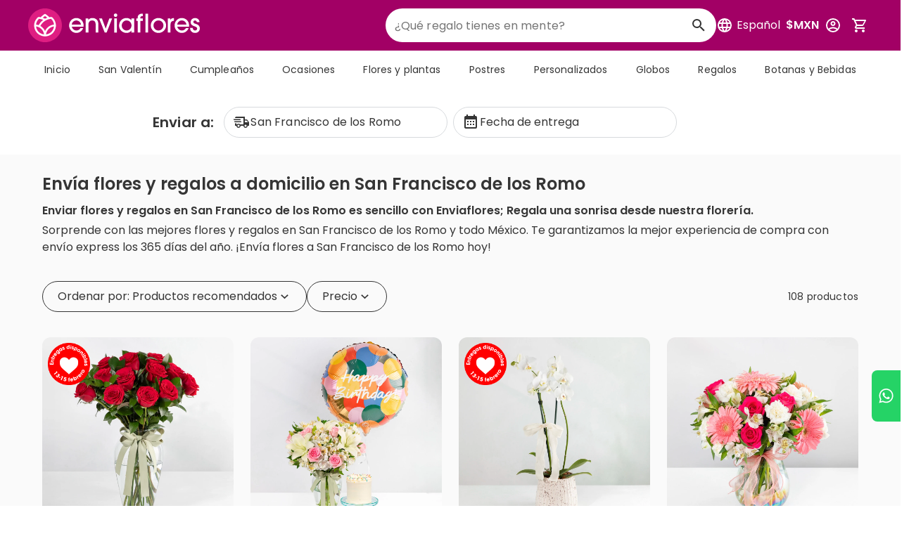

--- FILE ---
content_type: text/html;charset=utf-8
request_url: https://www.enviaflores.com/florerias-aguascalientes/san-francisco-los-romo?ss=todas-las-flores
body_size: 91392
content:
<!DOCTYPE html><html  lang="es-MX"><head><meta charset="utf-8">
<meta name="viewport" content="width=device-width, initial-scale=1">
<title>Flores y regalos en San Francisco de los Romo | Envío a domicilio | Enviaflores</title>
<link rel="preconnect" href="https://www.googletagmanager.com">
<style id="vuetify-theme-stylesheet">:root {
      --v-theme-background: 250,250,250;
      --v-theme-background-overlay-multiplier: 1;
      --v-theme-surface: 255,255,255;
      --v-theme-surface-overlay-multiplier: 1;
      --v-theme-surface-bright: 255,255,255;
      --v-theme-surface-bright-overlay-multiplier: 1;
      --v-theme-surface-light: 238,238,238;
      --v-theme-surface-light-overlay-multiplier: 1;
      --v-theme-surface-variant: 66,66,66;
      --v-theme-surface-variant-overlay-multiplier: 2;
      --v-theme-on-surface-variant: 238,238,238;
      --v-theme-primary: 223,30,130;
      --v-theme-primary-overlay-multiplier: 1;
      --v-theme-primary-darken-1: 31,85,146;
      --v-theme-primary-darken-1-overlay-multiplier: 2;
      --v-theme-secondary: 66,165,245;
      --v-theme-secondary-overlay-multiplier: 1;
      --v-theme-secondary-darken-1: 1,135,134;
      --v-theme-secondary-darken-1-overlay-multiplier: 1;
      --v-theme-error: 244,67,54;
      --v-theme-error-overlay-multiplier: 1;
      --v-theme-info: 241,246,253;
      --v-theme-info-overlay-multiplier: 1;
      --v-theme-success: 219,241,225;
      --v-theme-success-overlay-multiplier: 1;
      --v-theme-warning: 255,251,237;
      --v-theme-warning-overlay-multiplier: 1;
      --v-theme-warning-secondary: 252,160,4;
      --v-theme-warning-secondary-overlay-multiplier: 1;
      --v-theme-danger: 255,246,248;
      --v-theme-danger-overlay-multiplier: 1;
      --v-theme-danger-secondary: 244,67,54;
      --v-theme-danger-secondary-overlay-multiplier: 1;
      --v-theme-success-secondary: 35,160,71;
      --v-theme-success-secondary-overlay-multiplier: 1;
      --v-theme-black-primary: 53,53,53;
      --v-theme-black-primary-overlay-multiplier: 2;
      --v-theme-black-secondary: 113,118,121;
      --v-theme-black-secondary-overlay-multiplier: 2;
      --v-theme-info-secondary: 0,82,234;
      --v-theme-info-secondary-overlay-multiplier: 2;
      --v-theme-gray-outline: 215,218,221;
      --v-theme-gray-outline-overlay-multiplier: 1;
      --v-theme-gray-light: 245,245,245;
      --v-theme-gray-light-overlay-multiplier: 1;
      --v-theme-gray-background: 245,247,248;
      --v-theme-gray-background-overlay-multiplier: 1;
      --v-theme-orange-pending: 255,90,0;
      --v-theme-orange-pending-overlay-multiplier: 1;
      --v-theme-red-rejected: 226,38,24;
      --v-theme-red-rejected-overlay-multiplier: 2;
      --v-theme-orchid: 162,0,101;
      --v-theme-orchid-overlay-multiplier: 2;
      --v-theme-on-background: 0,0,0;
      --v-theme-on-surface: 0,0,0;
      --v-theme-on-surface-bright: 0,0,0;
      --v-theme-on-surface-light: 0,0,0;
      --v-theme-on-primary: 255,255,255;
      --v-theme-on-primary-darken-1: 255,255,255;
      --v-theme-on-secondary: 255,255,255;
      --v-theme-on-secondary-darken-1: 255,255,255;
      --v-theme-on-error: 255,255,255;
      --v-theme-on-info: 0,0,0;
      --v-theme-on-success: 0,0,0;
      --v-theme-on-warning: 0,0,0;
      --v-theme-on-warning-secondary: 0,0,0;
      --v-theme-on-danger: 0,0,0;
      --v-theme-on-danger-secondary: 255,255,255;
      --v-theme-on-success-secondary: 255,255,255;
      --v-theme-on-black-primary: 255,255,255;
      --v-theme-on-black-secondary: 255,255,255;
      --v-theme-on-info-secondary: 255,255,255;
      --v-theme-on-gray-outline: 0,0,0;
      --v-theme-on-gray-light: 0,0,0;
      --v-theme-on-gray-background: 0,0,0;
      --v-theme-on-orange-pending: 255,255,255;
      --v-theme-on-red-rejected: 255,255,255;
      --v-theme-on-orchid: 255,255,255;
      --v-border-color: 0, 0, 0;
      --v-border-opacity: 0.12;
      --v-high-emphasis-opacity: 0.87;
      --v-medium-emphasis-opacity: 0.6;
      --v-disabled-opacity: 0.38;
      --v-idle-opacity: 0.04;
      --v-hover-opacity: 0.04;
      --v-focus-opacity: 0.12;
      --v-selected-opacity: 0.08;
      --v-activated-opacity: 0.12;
      --v-pressed-opacity: 0.12;
      --v-dragged-opacity: 0.08;
      --v-theme-kbd: 33, 37, 41;
      --v-theme-on-kbd: 255, 255, 255;
      --v-theme-code: 245, 245, 245;
      --v-theme-on-code: 0, 0, 0;
    }
    .v-theme--light {
      color-scheme: normal;
      --v-theme-background: 255,255,255;
      --v-theme-background-overlay-multiplier: 1;
      --v-theme-surface: 255,255,255;
      --v-theme-surface-overlay-multiplier: 1;
      --v-theme-surface-bright: 255,255,255;
      --v-theme-surface-bright-overlay-multiplier: 1;
      --v-theme-surface-light: 238,238,238;
      --v-theme-surface-light-overlay-multiplier: 1;
      --v-theme-surface-variant: 66,66,66;
      --v-theme-surface-variant-overlay-multiplier: 2;
      --v-theme-on-surface-variant: 238,238,238;
      --v-theme-primary: 24,103,192;
      --v-theme-primary-overlay-multiplier: 2;
      --v-theme-primary-darken-1: 31,85,146;
      --v-theme-primary-darken-1-overlay-multiplier: 2;
      --v-theme-secondary: 72,169,166;
      --v-theme-secondary-overlay-multiplier: 1;
      --v-theme-secondary-darken-1: 1,135,134;
      --v-theme-secondary-darken-1-overlay-multiplier: 1;
      --v-theme-error: 176,0,32;
      --v-theme-error-overlay-multiplier: 2;
      --v-theme-info: 33,150,243;
      --v-theme-info-overlay-multiplier: 1;
      --v-theme-success: 76,175,80;
      --v-theme-success-overlay-multiplier: 1;
      --v-theme-warning: 251,140,0;
      --v-theme-warning-overlay-multiplier: 1;
      --v-theme-on-background: 0,0,0;
      --v-theme-on-surface: 0,0,0;
      --v-theme-on-surface-bright: 0,0,0;
      --v-theme-on-surface-light: 0,0,0;
      --v-theme-on-primary: 255,255,255;
      --v-theme-on-primary-darken-1: 255,255,255;
      --v-theme-on-secondary: 255,255,255;
      --v-theme-on-secondary-darken-1: 255,255,255;
      --v-theme-on-error: 255,255,255;
      --v-theme-on-info: 255,255,255;
      --v-theme-on-success: 255,255,255;
      --v-theme-on-warning: 255,255,255;
      --v-border-color: 0, 0, 0;
      --v-border-opacity: 0.12;
      --v-high-emphasis-opacity: 0.87;
      --v-medium-emphasis-opacity: 0.6;
      --v-disabled-opacity: 0.38;
      --v-idle-opacity: 0.04;
      --v-hover-opacity: 0.04;
      --v-focus-opacity: 0.12;
      --v-selected-opacity: 0.08;
      --v-activated-opacity: 0.12;
      --v-pressed-opacity: 0.12;
      --v-dragged-opacity: 0.08;
      --v-theme-kbd: 33, 37, 41;
      --v-theme-on-kbd: 255, 255, 255;
      --v-theme-code: 245, 245, 245;
      --v-theme-on-code: 0, 0, 0;
    }
    .v-theme--dark {
      color-scheme: dark;
      --v-theme-background: 18,18,18;
      --v-theme-background-overlay-multiplier: 1;
      --v-theme-surface: 33,33,33;
      --v-theme-surface-overlay-multiplier: 1;
      --v-theme-surface-bright: 204,191,214;
      --v-theme-surface-bright-overlay-multiplier: 2;
      --v-theme-surface-light: 66,66,66;
      --v-theme-surface-light-overlay-multiplier: 1;
      --v-theme-surface-variant: 163,163,163;
      --v-theme-surface-variant-overlay-multiplier: 2;
      --v-theme-on-surface-variant: 66,66,66;
      --v-theme-primary: 33,150,243;
      --v-theme-primary-overlay-multiplier: 2;
      --v-theme-primary-darken-1: 39,124,193;
      --v-theme-primary-darken-1-overlay-multiplier: 2;
      --v-theme-secondary: 84,182,178;
      --v-theme-secondary-overlay-multiplier: 2;
      --v-theme-secondary-darken-1: 72,169,166;
      --v-theme-secondary-darken-1-overlay-multiplier: 2;
      --v-theme-error: 207,102,121;
      --v-theme-error-overlay-multiplier: 2;
      --v-theme-info: 33,150,243;
      --v-theme-info-overlay-multiplier: 2;
      --v-theme-success: 76,175,80;
      --v-theme-success-overlay-multiplier: 2;
      --v-theme-warning: 251,140,0;
      --v-theme-warning-overlay-multiplier: 2;
      --v-theme-on-background: 255,255,255;
      --v-theme-on-surface: 255,255,255;
      --v-theme-on-surface-bright: 0,0,0;
      --v-theme-on-surface-light: 255,255,255;
      --v-theme-on-primary: 255,255,255;
      --v-theme-on-primary-darken-1: 255,255,255;
      --v-theme-on-secondary: 255,255,255;
      --v-theme-on-secondary-darken-1: 255,255,255;
      --v-theme-on-error: 255,255,255;
      --v-theme-on-info: 255,255,255;
      --v-theme-on-success: 255,255,255;
      --v-theme-on-warning: 255,255,255;
      --v-border-color: 255, 255, 255;
      --v-border-opacity: 0.12;
      --v-high-emphasis-opacity: 1;
      --v-medium-emphasis-opacity: 0.7;
      --v-disabled-opacity: 0.5;
      --v-idle-opacity: 0.1;
      --v-hover-opacity: 0.04;
      --v-focus-opacity: 0.12;
      --v-selected-opacity: 0.08;
      --v-activated-opacity: 0.12;
      --v-pressed-opacity: 0.16;
      --v-dragged-opacity: 0.08;
      --v-theme-kbd: 33, 37, 41;
      --v-theme-on-kbd: 255, 255, 255;
      --v-theme-code: 52, 52, 52;
      --v-theme-on-code: 204, 204, 204;
    }
    .v-theme--enviafloresTheme {
      color-scheme: normal;
      --v-theme-background: 250,250,250;
      --v-theme-background-overlay-multiplier: 1;
      --v-theme-surface: 255,255,255;
      --v-theme-surface-overlay-multiplier: 1;
      --v-theme-surface-bright: 255,255,255;
      --v-theme-surface-bright-overlay-multiplier: 1;
      --v-theme-surface-light: 238,238,238;
      --v-theme-surface-light-overlay-multiplier: 1;
      --v-theme-surface-variant: 66,66,66;
      --v-theme-surface-variant-overlay-multiplier: 2;
      --v-theme-on-surface-variant: 238,238,238;
      --v-theme-primary: 223,30,130;
      --v-theme-primary-overlay-multiplier: 1;
      --v-theme-primary-darken-1: 31,85,146;
      --v-theme-primary-darken-1-overlay-multiplier: 2;
      --v-theme-secondary: 66,165,245;
      --v-theme-secondary-overlay-multiplier: 1;
      --v-theme-secondary-darken-1: 1,135,134;
      --v-theme-secondary-darken-1-overlay-multiplier: 1;
      --v-theme-error: 244,67,54;
      --v-theme-error-overlay-multiplier: 1;
      --v-theme-info: 241,246,253;
      --v-theme-info-overlay-multiplier: 1;
      --v-theme-success: 219,241,225;
      --v-theme-success-overlay-multiplier: 1;
      --v-theme-warning: 255,251,237;
      --v-theme-warning-overlay-multiplier: 1;
      --v-theme-warning-secondary: 252,160,4;
      --v-theme-warning-secondary-overlay-multiplier: 1;
      --v-theme-danger: 255,246,248;
      --v-theme-danger-overlay-multiplier: 1;
      --v-theme-danger-secondary: 244,67,54;
      --v-theme-danger-secondary-overlay-multiplier: 1;
      --v-theme-success-secondary: 35,160,71;
      --v-theme-success-secondary-overlay-multiplier: 1;
      --v-theme-black-primary: 53,53,53;
      --v-theme-black-primary-overlay-multiplier: 2;
      --v-theme-black-secondary: 113,118,121;
      --v-theme-black-secondary-overlay-multiplier: 2;
      --v-theme-info-secondary: 0,82,234;
      --v-theme-info-secondary-overlay-multiplier: 2;
      --v-theme-gray-outline: 215,218,221;
      --v-theme-gray-outline-overlay-multiplier: 1;
      --v-theme-gray-light: 245,245,245;
      --v-theme-gray-light-overlay-multiplier: 1;
      --v-theme-gray-background: 245,247,248;
      --v-theme-gray-background-overlay-multiplier: 1;
      --v-theme-orange-pending: 255,90,0;
      --v-theme-orange-pending-overlay-multiplier: 1;
      --v-theme-red-rejected: 226,38,24;
      --v-theme-red-rejected-overlay-multiplier: 2;
      --v-theme-orchid: 162,0,101;
      --v-theme-orchid-overlay-multiplier: 2;
      --v-theme-on-background: 0,0,0;
      --v-theme-on-surface: 0,0,0;
      --v-theme-on-surface-bright: 0,0,0;
      --v-theme-on-surface-light: 0,0,0;
      --v-theme-on-primary: 255,255,255;
      --v-theme-on-primary-darken-1: 255,255,255;
      --v-theme-on-secondary: 255,255,255;
      --v-theme-on-secondary-darken-1: 255,255,255;
      --v-theme-on-error: 255,255,255;
      --v-theme-on-info: 0,0,0;
      --v-theme-on-success: 0,0,0;
      --v-theme-on-warning: 0,0,0;
      --v-theme-on-warning-secondary: 0,0,0;
      --v-theme-on-danger: 0,0,0;
      --v-theme-on-danger-secondary: 255,255,255;
      --v-theme-on-success-secondary: 255,255,255;
      --v-theme-on-black-primary: 255,255,255;
      --v-theme-on-black-secondary: 255,255,255;
      --v-theme-on-info-secondary: 255,255,255;
      --v-theme-on-gray-outline: 0,0,0;
      --v-theme-on-gray-light: 0,0,0;
      --v-theme-on-gray-background: 0,0,0;
      --v-theme-on-orange-pending: 255,255,255;
      --v-theme-on-red-rejected: 255,255,255;
      --v-theme-on-orchid: 255,255,255;
      --v-border-color: 0, 0, 0;
      --v-border-opacity: 0.12;
      --v-high-emphasis-opacity: 0.87;
      --v-medium-emphasis-opacity: 0.6;
      --v-disabled-opacity: 0.38;
      --v-idle-opacity: 0.04;
      --v-hover-opacity: 0.04;
      --v-focus-opacity: 0.12;
      --v-selected-opacity: 0.08;
      --v-activated-opacity: 0.12;
      --v-pressed-opacity: 0.12;
      --v-dragged-opacity: 0.08;
      --v-theme-kbd: 33, 37, 41;
      --v-theme-on-kbd: 255, 255, 255;
      --v-theme-code: 245, 245, 245;
      --v-theme-on-code: 0, 0, 0;
    }
    .bg-background {
      --v-theme-overlay-multiplier: var(--v-theme-background-overlay-multiplier);
      background-color: rgb(var(--v-theme-background)) !important;
      color: rgb(var(--v-theme-on-background)) !important;
    }
    .bg-surface {
      --v-theme-overlay-multiplier: var(--v-theme-surface-overlay-multiplier);
      background-color: rgb(var(--v-theme-surface)) !important;
      color: rgb(var(--v-theme-on-surface)) !important;
    }
    .bg-surface-bright {
      --v-theme-overlay-multiplier: var(--v-theme-surface-bright-overlay-multiplier);
      background-color: rgb(var(--v-theme-surface-bright)) !important;
      color: rgb(var(--v-theme-on-surface-bright)) !important;
    }
    .bg-surface-light {
      --v-theme-overlay-multiplier: var(--v-theme-surface-light-overlay-multiplier);
      background-color: rgb(var(--v-theme-surface-light)) !important;
      color: rgb(var(--v-theme-on-surface-light)) !important;
    }
    .bg-surface-variant {
      --v-theme-overlay-multiplier: var(--v-theme-surface-variant-overlay-multiplier);
      background-color: rgb(var(--v-theme-surface-variant)) !important;
      color: rgb(var(--v-theme-on-surface-variant)) !important;
    }
    .bg-primary {
      --v-theme-overlay-multiplier: var(--v-theme-primary-overlay-multiplier);
      background-color: rgb(var(--v-theme-primary)) !important;
      color: rgb(var(--v-theme-on-primary)) !important;
    }
    .bg-primary-darken-1 {
      --v-theme-overlay-multiplier: var(--v-theme-primary-darken-1-overlay-multiplier);
      background-color: rgb(var(--v-theme-primary-darken-1)) !important;
      color: rgb(var(--v-theme-on-primary-darken-1)) !important;
    }
    .bg-secondary {
      --v-theme-overlay-multiplier: var(--v-theme-secondary-overlay-multiplier);
      background-color: rgb(var(--v-theme-secondary)) !important;
      color: rgb(var(--v-theme-on-secondary)) !important;
    }
    .bg-secondary-darken-1 {
      --v-theme-overlay-multiplier: var(--v-theme-secondary-darken-1-overlay-multiplier);
      background-color: rgb(var(--v-theme-secondary-darken-1)) !important;
      color: rgb(var(--v-theme-on-secondary-darken-1)) !important;
    }
    .bg-error {
      --v-theme-overlay-multiplier: var(--v-theme-error-overlay-multiplier);
      background-color: rgb(var(--v-theme-error)) !important;
      color: rgb(var(--v-theme-on-error)) !important;
    }
    .bg-info {
      --v-theme-overlay-multiplier: var(--v-theme-info-overlay-multiplier);
      background-color: rgb(var(--v-theme-info)) !important;
      color: rgb(var(--v-theme-on-info)) !important;
    }
    .bg-success {
      --v-theme-overlay-multiplier: var(--v-theme-success-overlay-multiplier);
      background-color: rgb(var(--v-theme-success)) !important;
      color: rgb(var(--v-theme-on-success)) !important;
    }
    .bg-warning {
      --v-theme-overlay-multiplier: var(--v-theme-warning-overlay-multiplier);
      background-color: rgb(var(--v-theme-warning)) !important;
      color: rgb(var(--v-theme-on-warning)) !important;
    }
    .bg-warning-secondary {
      --v-theme-overlay-multiplier: var(--v-theme-warning-secondary-overlay-multiplier);
      background-color: rgb(var(--v-theme-warning-secondary)) !important;
      color: rgb(var(--v-theme-on-warning-secondary)) !important;
    }
    .bg-danger {
      --v-theme-overlay-multiplier: var(--v-theme-danger-overlay-multiplier);
      background-color: rgb(var(--v-theme-danger)) !important;
      color: rgb(var(--v-theme-on-danger)) !important;
    }
    .bg-danger-secondary {
      --v-theme-overlay-multiplier: var(--v-theme-danger-secondary-overlay-multiplier);
      background-color: rgb(var(--v-theme-danger-secondary)) !important;
      color: rgb(var(--v-theme-on-danger-secondary)) !important;
    }
    .bg-success-secondary {
      --v-theme-overlay-multiplier: var(--v-theme-success-secondary-overlay-multiplier);
      background-color: rgb(var(--v-theme-success-secondary)) !important;
      color: rgb(var(--v-theme-on-success-secondary)) !important;
    }
    .bg-black-primary {
      --v-theme-overlay-multiplier: var(--v-theme-black-primary-overlay-multiplier);
      background-color: rgb(var(--v-theme-black-primary)) !important;
      color: rgb(var(--v-theme-on-black-primary)) !important;
    }
    .bg-black-secondary {
      --v-theme-overlay-multiplier: var(--v-theme-black-secondary-overlay-multiplier);
      background-color: rgb(var(--v-theme-black-secondary)) !important;
      color: rgb(var(--v-theme-on-black-secondary)) !important;
    }
    .bg-info-secondary {
      --v-theme-overlay-multiplier: var(--v-theme-info-secondary-overlay-multiplier);
      background-color: rgb(var(--v-theme-info-secondary)) !important;
      color: rgb(var(--v-theme-on-info-secondary)) !important;
    }
    .bg-gray-outline {
      --v-theme-overlay-multiplier: var(--v-theme-gray-outline-overlay-multiplier);
      background-color: rgb(var(--v-theme-gray-outline)) !important;
      color: rgb(var(--v-theme-on-gray-outline)) !important;
    }
    .bg-gray-light {
      --v-theme-overlay-multiplier: var(--v-theme-gray-light-overlay-multiplier);
      background-color: rgb(var(--v-theme-gray-light)) !important;
      color: rgb(var(--v-theme-on-gray-light)) !important;
    }
    .bg-gray-background {
      --v-theme-overlay-multiplier: var(--v-theme-gray-background-overlay-multiplier);
      background-color: rgb(var(--v-theme-gray-background)) !important;
      color: rgb(var(--v-theme-on-gray-background)) !important;
    }
    .bg-orange-pending {
      --v-theme-overlay-multiplier: var(--v-theme-orange-pending-overlay-multiplier);
      background-color: rgb(var(--v-theme-orange-pending)) !important;
      color: rgb(var(--v-theme-on-orange-pending)) !important;
    }
    .bg-red-rejected {
      --v-theme-overlay-multiplier: var(--v-theme-red-rejected-overlay-multiplier);
      background-color: rgb(var(--v-theme-red-rejected)) !important;
      color: rgb(var(--v-theme-on-red-rejected)) !important;
    }
    .bg-orchid {
      --v-theme-overlay-multiplier: var(--v-theme-orchid-overlay-multiplier);
      background-color: rgb(var(--v-theme-orchid)) !important;
      color: rgb(var(--v-theme-on-orchid)) !important;
    }
    .text-background {
      color: rgb(var(--v-theme-background)) !important;
    }
    .border-background {
      --v-border-color: var(--v-theme-background);
    }
    .text-surface {
      color: rgb(var(--v-theme-surface)) !important;
    }
    .border-surface {
      --v-border-color: var(--v-theme-surface);
    }
    .text-surface-bright {
      color: rgb(var(--v-theme-surface-bright)) !important;
    }
    .border-surface-bright {
      --v-border-color: var(--v-theme-surface-bright);
    }
    .text-surface-light {
      color: rgb(var(--v-theme-surface-light)) !important;
    }
    .border-surface-light {
      --v-border-color: var(--v-theme-surface-light);
    }
    .text-surface-variant {
      color: rgb(var(--v-theme-surface-variant)) !important;
    }
    .border-surface-variant {
      --v-border-color: var(--v-theme-surface-variant);
    }
    .on-surface-variant {
      color: rgb(var(--v-theme-on-surface-variant)) !important;
    }
    .text-primary {
      color: rgb(var(--v-theme-primary)) !important;
    }
    .border-primary {
      --v-border-color: var(--v-theme-primary);
    }
    .text-primary-darken-1 {
      color: rgb(var(--v-theme-primary-darken-1)) !important;
    }
    .border-primary-darken-1 {
      --v-border-color: var(--v-theme-primary-darken-1);
    }
    .text-secondary {
      color: rgb(var(--v-theme-secondary)) !important;
    }
    .border-secondary {
      --v-border-color: var(--v-theme-secondary);
    }
    .text-secondary-darken-1 {
      color: rgb(var(--v-theme-secondary-darken-1)) !important;
    }
    .border-secondary-darken-1 {
      --v-border-color: var(--v-theme-secondary-darken-1);
    }
    .text-error {
      color: rgb(var(--v-theme-error)) !important;
    }
    .border-error {
      --v-border-color: var(--v-theme-error);
    }
    .text-info {
      color: rgb(var(--v-theme-info)) !important;
    }
    .border-info {
      --v-border-color: var(--v-theme-info);
    }
    .text-success {
      color: rgb(var(--v-theme-success)) !important;
    }
    .border-success {
      --v-border-color: var(--v-theme-success);
    }
    .text-warning {
      color: rgb(var(--v-theme-warning)) !important;
    }
    .border-warning {
      --v-border-color: var(--v-theme-warning);
    }
    .on-background {
      color: rgb(var(--v-theme-on-background)) !important;
    }
    .on-surface {
      color: rgb(var(--v-theme-on-surface)) !important;
    }
    .on-surface-bright {
      color: rgb(var(--v-theme-on-surface-bright)) !important;
    }
    .on-surface-light {
      color: rgb(var(--v-theme-on-surface-light)) !important;
    }
    .on-primary {
      color: rgb(var(--v-theme-on-primary)) !important;
    }
    .on-primary-darken-1 {
      color: rgb(var(--v-theme-on-primary-darken-1)) !important;
    }
    .on-secondary {
      color: rgb(var(--v-theme-on-secondary)) !important;
    }
    .on-secondary-darken-1 {
      color: rgb(var(--v-theme-on-secondary-darken-1)) !important;
    }
    .on-error {
      color: rgb(var(--v-theme-on-error)) !important;
    }
    .on-info {
      color: rgb(var(--v-theme-on-info)) !important;
    }
    .on-success {
      color: rgb(var(--v-theme-on-success)) !important;
    }
    .on-warning {
      color: rgb(var(--v-theme-on-warning)) !important;
    }
    .text-warning-secondary {
      color: rgb(var(--v-theme-warning-secondary)) !important;
    }
    .border-warning-secondary {
      --v-border-color: var(--v-theme-warning-secondary);
    }
    .text-danger {
      color: rgb(var(--v-theme-danger)) !important;
    }
    .border-danger {
      --v-border-color: var(--v-theme-danger);
    }
    .text-danger-secondary {
      color: rgb(var(--v-theme-danger-secondary)) !important;
    }
    .border-danger-secondary {
      --v-border-color: var(--v-theme-danger-secondary);
    }
    .text-success-secondary {
      color: rgb(var(--v-theme-success-secondary)) !important;
    }
    .border-success-secondary {
      --v-border-color: var(--v-theme-success-secondary);
    }
    .text-black-primary {
      color: rgb(var(--v-theme-black-primary)) !important;
    }
    .border-black-primary {
      --v-border-color: var(--v-theme-black-primary);
    }
    .text-black-secondary {
      color: rgb(var(--v-theme-black-secondary)) !important;
    }
    .border-black-secondary {
      --v-border-color: var(--v-theme-black-secondary);
    }
    .text-info-secondary {
      color: rgb(var(--v-theme-info-secondary)) !important;
    }
    .border-info-secondary {
      --v-border-color: var(--v-theme-info-secondary);
    }
    .text-gray-outline {
      color: rgb(var(--v-theme-gray-outline)) !important;
    }
    .border-gray-outline {
      --v-border-color: var(--v-theme-gray-outline);
    }
    .text-gray-light {
      color: rgb(var(--v-theme-gray-light)) !important;
    }
    .border-gray-light {
      --v-border-color: var(--v-theme-gray-light);
    }
    .text-gray-background {
      color: rgb(var(--v-theme-gray-background)) !important;
    }
    .border-gray-background {
      --v-border-color: var(--v-theme-gray-background);
    }
    .text-orange-pending {
      color: rgb(var(--v-theme-orange-pending)) !important;
    }
    .border-orange-pending {
      --v-border-color: var(--v-theme-orange-pending);
    }
    .text-red-rejected {
      color: rgb(var(--v-theme-red-rejected)) !important;
    }
    .border-red-rejected {
      --v-border-color: var(--v-theme-red-rejected);
    }
    .text-orchid {
      color: rgb(var(--v-theme-orchid)) !important;
    }
    .border-orchid {
      --v-border-color: var(--v-theme-orchid);
    }
    .on-warning-secondary {
      color: rgb(var(--v-theme-on-warning-secondary)) !important;
    }
    .on-danger {
      color: rgb(var(--v-theme-on-danger)) !important;
    }
    .on-danger-secondary {
      color: rgb(var(--v-theme-on-danger-secondary)) !important;
    }
    .on-success-secondary {
      color: rgb(var(--v-theme-on-success-secondary)) !important;
    }
    .on-black-primary {
      color: rgb(var(--v-theme-on-black-primary)) !important;
    }
    .on-black-secondary {
      color: rgb(var(--v-theme-on-black-secondary)) !important;
    }
    .on-info-secondary {
      color: rgb(var(--v-theme-on-info-secondary)) !important;
    }
    .on-gray-outline {
      color: rgb(var(--v-theme-on-gray-outline)) !important;
    }
    .on-gray-light {
      color: rgb(var(--v-theme-on-gray-light)) !important;
    }
    .on-gray-background {
      color: rgb(var(--v-theme-on-gray-background)) !important;
    }
    .on-orange-pending {
      color: rgb(var(--v-theme-on-orange-pending)) !important;
    }
    .on-red-rejected {
      color: rgb(var(--v-theme-on-red-rejected)) !important;
    }
    .on-orchid {
      color: rgb(var(--v-theme-on-orchid)) !important;
    }
</style>
<style>.size-8{font-size:8px}.size-9{font-size:9px}.size-10{font-size:10px}.size-11{font-size:11px}.size-12{font-size:12px}.size-13{font-size:13px}.size-14{font-size:14px}.size-15{font-size:15px}.size-16{font-size:16px}.size-17{font-size:17px}.size-18{font-size:18px}.size-19{font-size:19px}.size-20{font-size:20px}.size-21{font-size:21px}.size-22{font-size:22px}.size-23{font-size:23px}.size-24{font-size:24px}.size-25{font-size:25px}.size-26{font-size:26px}.size-27{font-size:27px}.size-28{font-size:28px}.size-29{font-size:29px}.size-30{font-size:30px}.size-31{font-size:31px}.size-32{font-size:32px}.size-33{font-size:33px}.size-34{font-size:34px}.size-35{font-size:35px}.size-36{font-size:36px}.size-37{font-size:37px}.size-38{font-size:38px}.size-39{font-size:39px}.size-40{font-size:40px}.size-41{font-size:41px}.size-42{font-size:42px}.size-43{font-size:43px}.size-44{font-size:44px}.size-45{font-size:45px}.size-46{font-size:46px}.size-47{font-size:47px}.size-48{font-size:48px}.size-49{font-size:49px}.size-50{font-size:50px}.size-51{font-size:51px}.size-52{font-size:52px}.size-53{font-size:53px}.size-54{font-size:54px}.size-55{font-size:55px}.size-56{font-size:56px}.size-57{font-size:57px}.size-58{font-size:58px}.size-59{font-size:59px}.size-60{font-size:60px}@media (min-width:600px){.size-sm-8{font-size:8px}.size-sm-9{font-size:9px}.size-sm-10{font-size:10px}.size-sm-11{font-size:11px}.size-sm-12{font-size:12px}.size-sm-13{font-size:13px}.size-sm-14{font-size:14px}.size-sm-15{font-size:15px}.size-sm-16{font-size:16px}.size-sm-17{font-size:17px}.size-sm-18{font-size:18px}.size-sm-19{font-size:19px}.size-sm-20{font-size:20px}.size-sm-21{font-size:21px}.size-sm-22{font-size:22px}.size-sm-23{font-size:23px}.size-sm-24{font-size:24px}.size-sm-25{font-size:25px}.size-sm-26{font-size:26px}.size-sm-27{font-size:27px}.size-sm-28{font-size:28px}.size-sm-29{font-size:29px}.size-sm-30{font-size:30px}.size-sm-31{font-size:31px}.size-sm-32{font-size:32px}.size-sm-33{font-size:33px}.size-sm-34{font-size:34px}.size-sm-35{font-size:35px}.size-sm-36{font-size:36px}.size-sm-37{font-size:37px}.size-sm-38{font-size:38px}.size-sm-39{font-size:39px}.size-sm-40{font-size:40px}.size-sm-41{font-size:41px}.size-sm-42{font-size:42px}.size-sm-43{font-size:43px}.size-sm-44{font-size:44px}.size-sm-45{font-size:45px}.size-sm-46{font-size:46px}.size-sm-47{font-size:47px}.size-sm-48{font-size:48px}.size-sm-49{font-size:49px}.size-sm-50{font-size:50px}.size-sm-51{font-size:51px}.size-sm-52{font-size:52px}.size-sm-53{font-size:53px}.size-sm-54{font-size:54px}.size-sm-55{font-size:55px}.size-sm-56{font-size:56px}.size-sm-57{font-size:57px}.size-sm-58{font-size:58px}.size-sm-59{font-size:59px}.size-sm-60{font-size:60px}}@media (min-width:960px){.size-md-8{font-size:8px}.size-md-9{font-size:9px}.size-md-10{font-size:10px}.size-md-11{font-size:11px}.size-md-12{font-size:12px}.size-md-13{font-size:13px}.size-md-14{font-size:14px}.size-md-15{font-size:15px}.size-md-16{font-size:16px}.size-md-17{font-size:17px}.size-md-18{font-size:18px}.size-md-19{font-size:19px}.size-md-20{font-size:20px}.size-md-21{font-size:21px}.size-md-22{font-size:22px}.size-md-23{font-size:23px}.size-md-24{font-size:24px}.size-md-25{font-size:25px}.size-md-26{font-size:26px}.size-md-27{font-size:27px}.size-md-28{font-size:28px}.size-md-29{font-size:29px}.size-md-30{font-size:30px}.size-md-31{font-size:31px}.size-md-32{font-size:32px}.size-md-33{font-size:33px}.size-md-34{font-size:34px}.size-md-35{font-size:35px}.size-md-36{font-size:36px}.size-md-37{font-size:37px}.size-md-38{font-size:38px}.size-md-39{font-size:39px}.size-md-40{font-size:40px}.size-md-41{font-size:41px}.size-md-42{font-size:42px}.size-md-43{font-size:43px}.size-md-44{font-size:44px}.size-md-45{font-size:45px}.size-md-46{font-size:46px}.size-md-47{font-size:47px}.size-md-48{font-size:48px}.size-md-49{font-size:49px}.size-md-50{font-size:50px}.size-md-51{font-size:51px}.size-md-52{font-size:52px}.size-md-53{font-size:53px}.size-md-54{font-size:54px}.size-md-55{font-size:55px}.size-md-56{font-size:56px}.size-md-57{font-size:57px}.size-md-58{font-size:58px}.size-md-59{font-size:59px}.size-md-60{font-size:60px}}@media (min-width:1280px){.size-lg-8{font-size:8px}.size-lg-9{font-size:9px}.size-lg-10{font-size:10px}.size-lg-11{font-size:11px}.size-lg-12{font-size:12px}.size-lg-13{font-size:13px}.size-lg-14{font-size:14px}.size-lg-15{font-size:15px}.size-lg-16{font-size:16px}.size-lg-17{font-size:17px}.size-lg-18{font-size:18px}.size-lg-19{font-size:19px}.size-lg-20{font-size:20px}.size-lg-21{font-size:21px}.size-lg-22{font-size:22px}.size-lg-23{font-size:23px}.size-lg-24{font-size:24px}.size-lg-25{font-size:25px}.size-lg-26{font-size:26px}.size-lg-27{font-size:27px}.size-lg-28{font-size:28px}.size-lg-29{font-size:29px}.size-lg-30{font-size:30px}.size-lg-31{font-size:31px}.size-lg-32{font-size:32px}.size-lg-33{font-size:33px}.size-lg-34{font-size:34px}.size-lg-35{font-size:35px}.size-lg-36{font-size:36px}.size-lg-37{font-size:37px}.size-lg-38{font-size:38px}.size-lg-39{font-size:39px}.size-lg-40{font-size:40px}.size-lg-41{font-size:41px}.size-lg-42{font-size:42px}.size-lg-43{font-size:43px}.size-lg-44{font-size:44px}.size-lg-45{font-size:45px}.size-lg-46{font-size:46px}.size-lg-47{font-size:47px}.size-lg-48{font-size:48px}.size-lg-49{font-size:49px}.size-lg-50{font-size:50px}.size-lg-51{font-size:51px}.size-lg-52{font-size:52px}.size-lg-53{font-size:53px}.size-lg-54{font-size:54px}.size-lg-55{font-size:55px}.size-lg-56{font-size:56px}.size-lg-57{font-size:57px}.size-lg-58{font-size:58px}.size-lg-59{font-size:59px}.size-lg-60{font-size:60px}}@media (min-width:1920px){.size-xl-8{font-size:8px}.size-xl-9{font-size:9px}.size-xl-10{font-size:10px}.size-xl-11{font-size:11px}.size-xl-12{font-size:12px}.size-xl-13{font-size:13px}.size-xl-14{font-size:14px}.size-xl-15{font-size:15px}.size-xl-16{font-size:16px}.size-xl-17{font-size:17px}.size-xl-18{font-size:18px}.size-xl-19{font-size:19px}.size-xl-20{font-size:20px}.size-xl-21{font-size:21px}.size-xl-22{font-size:22px}.size-xl-23{font-size:23px}.size-xl-24{font-size:24px}.size-xl-25{font-size:25px}.size-xl-26{font-size:26px}.size-xl-27{font-size:27px}.size-xl-28{font-size:28px}.size-xl-29{font-size:29px}.size-xl-30{font-size:30px}.size-xl-31{font-size:31px}.size-xl-32{font-size:32px}.size-xl-33{font-size:33px}.size-xl-34{font-size:34px}.size-xl-35{font-size:35px}.size-xl-36{font-size:36px}.size-xl-37{font-size:37px}.size-xl-38{font-size:38px}.size-xl-39{font-size:39px}.size-xl-40{font-size:40px}.size-xl-41{font-size:41px}.size-xl-42{font-size:42px}.size-xl-43{font-size:43px}.size-xl-44{font-size:44px}.size-xl-45{font-size:45px}.size-xl-46{font-size:46px}.size-xl-47{font-size:47px}.size-xl-48{font-size:48px}.size-xl-49{font-size:49px}.size-xl-50{font-size:50px}.size-xl-51{font-size:51px}.size-xl-52{font-size:52px}.size-xl-53{font-size:53px}.size-xl-54{font-size:54px}.size-xl-55{font-size:55px}.size-xl-56{font-size:56px}.size-xl-57{font-size:57px}.size-xl-58{font-size:58px}.size-xl-59{font-size:59px}.size-xl-60{font-size:60px}}.right-0{right:0}.bottom-0{bottom:0}.left-0{left:0}.d-grid{display:grid}.cursor-pointer{cursor:pointer}.cursor-default{cursor:default}.aspect-ratio-square{aspect-ratio:1/1}.flex-1{flex:1!important}.card--box-shadow{box-shadow:0 2.1px 4.2px #00000014!important}.list-style-none{list-style:none}.bg-default{background-color:#efefef}.border-radius__12{border-radius:12px}.border-radius__12--important{border-radius:12px!important}.font-weight__600{font-weight:600}.mw-100{max-width:100%}.scrollbar-width-none{scrollbar-width:none}.text-ellipsis{display:block;white-space:nowrap}.text-ellipsis,.text-ellipsis-double{overflow:hidden;text-overflow:ellipsis}.text-ellipsis-double{display:-webkit-box;-webkit-line-clamp:2;-webkit-box-orient:vertical}@supports not (display:-webkit-box){.text-ellipsis-double{display:block;overflow:hidden;text-overflow:ellipsis;white-space:nowrap}}.vertical-align-middle{vertical-align:middle}.white-space-normal{white-space:normal}@media (max-width:960px){.mobile-bottom-content{bottom:18px;left:50%;position:absolute;transform:translate(-50%);width:95%}}.w-fit-content{width:-moz-fit-content!important;width:fit-content!important}.mdi,.mdi:before,.v-icon,.v-icon:before,[class*=mdi-]{font-display:swap!important}.v-application,body{color:#353535!important}*{font-family:Poppins,sans-serif!important;letter-spacing:0!important}.v-expansion-panel--padding-0 .v-expansion-panel-text__wrapper,.v-expansion-panel--padding-0 .v-expansion-panel-title{padding:0!important}.v-expansion-panel--min-height-40 .v-expansion-panel-text__wrapper,.v-expansion-panel--min-height-40 .v-expansion-panel-title{min-height:40px!important}.v-expansion-panel--opacity-0 .v-expansion-panel-title--active:hover>.v-expansion-panel-title__overlay,.v-expansion-panel--opacity-0 .v-expansion-panel-title--active>.v-expansion-panel-title__overlay,.v-expansion-panel--opacity-0 .v-expansion-panel-title:hover>.v-expansion-panel-title__overlay{opacity:0!important}.v-input .v-label{opacity:1}.v-input.v-input--border-radius-12 .v-field{border-radius:12px}.v-input.v-input--size-16 .v-label{font-size:16px}.v-input.messages--pl-0 .v-input__details{padding-left:0!important}.v-checkbox.v-checkbox--size-14 .v-label--clickable{font-size:14px}.v-checkbox.v-checkbox--opacity-1 .v-label--clickable{opacity:1!important}.v-carousel>.v-carousel__controls>.v-btn--active{color:rgb(var(--v-theme-primary))!important}.v-carousel>.v-carousel__controls>.v-btn{--v-btn-height:0!important;margin:16px 4px 0!important}.v-carousel>.v-carousel__controls>.v-btn>.v-btn__overlay{opacity:1!important}.v-carousel>.v-carousel__controls>.v-btn>.v-btn__content>.v-icon--size-default{font-size:.625rem}.v-list-item:hover>.v-list-item__overlay{opacity:0!important}.padding-none .v-expansion-panel-text__wrapper{padding:0!important}.scrollbar-none,.v-navigation-drawer__content{-ms-overflow-style:none}.scrollbar-none::-webkit-scrollbar,.v-navigation-drawer__content::-webkit-scrollbar{display:none!important}.v-menu.v-menu-delivery__overlay,.v-menu.v-menu__overlay--z-index-1{z-index:1!important}#seoContent h2{font-size:14px;font-weight:600;margin-bottom:.5rem}#seoContent h3{margin-bottom:.5rem}#seoContent h3,#seoContent p{font-size:12px;font-weight:400}#seoContent p{line-height:1.5;margin-bottom:.25rem}#seoContent a{color:rgb(var(--v-theme-primary))!important;text-decoration:none}@media (min-width:1280px){.layout-page-container{padding-top:calc(var(--header-height) + 56px)}}@media (max-width:960px){.btn-submit-container{background-color:#fff;bottom:0;left:0;opacity:1;position:fixed;width:100%;z-index:3}}b,strong{font-weight:600}.v-input__details{padding-left:0!important}.v-messages__message{font-size:10px;font-weight:400;letter-spacing:.1px;line-height:16px}.nuxt-loading-indicator{z-index:2147483650!important}</style>
<style>:root{--header-height:48px;--z-index-megamenu:5;--z-index-header:4;--z-index-whatsapp-button:1;--max-width-page-container:2560px}@media (min-width:960px) and (max-width:1280px){:root{--header-height:68px}}@media (min-width:1280px){:root{--z-index-megamenu:2;--z-index-header:3;--header-height:72px}}</style>
<style>@font-face{font-display:swap;font-family:Poppins;font-style:normal;font-weight:300;src:url(/_nuxt/Poppins-normal-300-devanagari.D7nrgzLr.woff2) format("woff2");unicode-range:u+0900-097f,u+1cd0-1cf9,u+200c-200d,u+20a8,u+20b9,u+20f0,u+25cc,u+a830-a839,u+a8e0-a8ff,u+11b00-11b09}@font-face{font-display:swap;font-family:Poppins;font-style:normal;font-weight:300;src:url(/_nuxt/Poppins-normal-300-latin-ext.Cirz0Guu.woff2) format("woff2");unicode-range:u+0100-02ba,u+02bd-02c5,u+02c7-02cc,u+02ce-02d7,u+02dd-02ff,u+0304,u+0308,u+0329,u+1d00-1dbf,u+1e00-1e9f,u+1ef2-1eff,u+2020,u+20a0-20ab,u+20ad-20c0,u+2113,u+2c60-2c7f,u+a720-a7ff}@font-face{font-display:swap;font-family:Poppins;font-style:normal;font-weight:300;src:url(/_nuxt/Poppins-normal-300-latin.Dku2WoCh.woff2) format("woff2");unicode-range:u+00??,u+0131,u+0152-0153,u+02bb-02bc,u+02c6,u+02da,u+02dc,u+0304,u+0308,u+0329,u+2000-206f,u+20ac,u+2122,u+2191,u+2193,u+2212,u+2215,u+feff,u+fffd}@font-face{font-display:swap;font-family:Poppins;font-style:normal;font-weight:400;src:url(/_nuxt/Poppins-normal-400-devanagari.CJDn6rn8.woff2) format("woff2");unicode-range:u+0900-097f,u+1cd0-1cf9,u+200c-200d,u+20a8,u+20b9,u+20f0,u+25cc,u+a830-a839,u+a8e0-a8ff,u+11b00-11b09}@font-face{font-display:swap;font-family:Poppins;font-style:normal;font-weight:400;src:url(/_nuxt/Poppins-normal-400-latin-ext.by3JarPu.woff2) format("woff2");unicode-range:u+0100-02ba,u+02bd-02c5,u+02c7-02cc,u+02ce-02d7,u+02dd-02ff,u+0304,u+0308,u+0329,u+1d00-1dbf,u+1e00-1e9f,u+1ef2-1eff,u+2020,u+20a0-20ab,u+20ad-20c0,u+2113,u+2c60-2c7f,u+a720-a7ff}@font-face{font-display:swap;font-family:Poppins;font-style:normal;font-weight:400;src:url(/_nuxt/Poppins-normal-400-latin.cpxAROuN.woff2) format("woff2");unicode-range:u+00??,u+0131,u+0152-0153,u+02bb-02bc,u+02c6,u+02da,u+02dc,u+0304,u+0308,u+0329,u+2000-206f,u+20ac,u+2122,u+2191,u+2193,u+2212,u+2215,u+feff,u+fffd}@font-face{font-display:swap;font-family:Poppins;font-style:normal;font-weight:500;src:url(/_nuxt/Poppins-normal-500-devanagari.BIdkeU1p.woff2) format("woff2");unicode-range:u+0900-097f,u+1cd0-1cf9,u+200c-200d,u+20a8,u+20b9,u+20f0,u+25cc,u+a830-a839,u+a8e0-a8ff,u+11b00-11b09}@font-face{font-display:swap;font-family:Poppins;font-style:normal;font-weight:500;src:url(/_nuxt/Poppins-normal-500-latin-ext.CK-6C4Hw.woff2) format("woff2");unicode-range:u+0100-02ba,u+02bd-02c5,u+02c7-02cc,u+02ce-02d7,u+02dd-02ff,u+0304,u+0308,u+0329,u+1d00-1dbf,u+1e00-1e9f,u+1ef2-1eff,u+2020,u+20a0-20ab,u+20ad-20c0,u+2113,u+2c60-2c7f,u+a720-a7ff}@font-face{font-display:swap;font-family:Poppins;font-style:normal;font-weight:500;src:url(/_nuxt/Poppins-normal-500-latin.C8OXljZJ.woff2) format("woff2");unicode-range:u+00??,u+0131,u+0152-0153,u+02bb-02bc,u+02c6,u+02da,u+02dc,u+0304,u+0308,u+0329,u+2000-206f,u+20ac,u+2122,u+2191,u+2193,u+2212,u+2215,u+feff,u+fffd}@font-face{font-display:swap;font-family:Poppins;font-style:normal;font-weight:600;src:url(/_nuxt/Poppins-normal-600-devanagari.STEjXBNN.woff2) format("woff2");unicode-range:u+0900-097f,u+1cd0-1cf9,u+200c-200d,u+20a8,u+20b9,u+20f0,u+25cc,u+a830-a839,u+a8e0-a8ff,u+11b00-11b09}@font-face{font-display:swap;font-family:Poppins;font-style:normal;font-weight:600;src:url(/_nuxt/Poppins-normal-600-latin-ext.CAhIAdZj.woff2) format("woff2");unicode-range:u+0100-02ba,u+02bd-02c5,u+02c7-02cc,u+02ce-02d7,u+02dd-02ff,u+0304,u+0308,u+0329,u+1d00-1dbf,u+1e00-1e9f,u+1ef2-1eff,u+2020,u+20a0-20ab,u+20ad-20c0,u+2113,u+2c60-2c7f,u+a720-a7ff}@font-face{font-display:swap;font-family:Poppins;font-style:normal;font-weight:600;src:url(/_nuxt/Poppins-normal-600-latin.zEkxB9Mr.woff2) format("woff2");unicode-range:u+00??,u+0131,u+0152-0153,u+02bb-02bc,u+02c6,u+02da,u+02dc,u+0304,u+0308,u+0329,u+2000-206f,u+20ac,u+2122,u+2191,u+2193,u+2212,u+2215,u+feff,u+fffd}@font-face{font-display:swap;font-family:Poppins;font-style:normal;font-weight:700;src:url(/_nuxt/Poppins-normal-700-devanagari.O-jipLrW.woff2) format("woff2");unicode-range:u+0900-097f,u+1cd0-1cf9,u+200c-200d,u+20a8,u+20b9,u+20f0,u+25cc,u+a830-a839,u+a8e0-a8ff,u+11b00-11b09}@font-face{font-display:swap;font-family:Poppins;font-style:normal;font-weight:700;src:url(/_nuxt/Poppins-normal-700-latin-ext.cby-RkWa.woff2) format("woff2");unicode-range:u+0100-02ba,u+02bd-02c5,u+02c7-02cc,u+02ce-02d7,u+02dd-02ff,u+0304,u+0308,u+0329,u+1d00-1dbf,u+1e00-1e9f,u+1ef2-1eff,u+2020,u+20a0-20ab,u+20ad-20c0,u+2113,u+2c60-2c7f,u+a720-a7ff}@font-face{font-display:swap;font-family:Poppins;font-style:normal;font-weight:700;src:url(/_nuxt/Poppins-normal-700-latin.Qrb0O0WB.woff2) format("woff2");unicode-range:u+00??,u+0131,u+0152-0153,u+02bb-02bc,u+02c6,u+02da,u+02dc,u+0304,u+0308,u+0329,u+2000-206f,u+20ac,u+2122,u+2191,u+2193,u+2212,u+2215,u+feff,u+fffd}</style>
<style>@charset "UTF-8";@keyframes v-shake{59%{margin-left:0}60%,80%{margin-left:2px}70%,90%{margin-left:-2px}}.bg-black{background-color:#000!important;color:#fff!important}.bg-white{background-color:#fff!important;color:#000!important}.bg-transparent{background-color:transparent!important;color:currentColor!important}.bg-red{background-color:#f44336!important;color:#fff!important}.bg-red-lighten-5{background-color:#ffebee!important;color:#000!important}.bg-red-lighten-4{background-color:#ffcdd2!important;color:#000!important}.bg-red-lighten-3{background-color:#ef9a9a!important;color:#000!important}.bg-red-lighten-2{background-color:#e57373!important;color:#fff!important}.bg-red-lighten-1{background-color:#ef5350!important;color:#fff!important}.bg-red-darken-1{background-color:#e53935!important;color:#fff!important}.bg-red-darken-2{background-color:#d32f2f!important;color:#fff!important}.bg-red-darken-3{background-color:#c62828!important;color:#fff!important}.bg-red-darken-4{background-color:#b71c1c!important;color:#fff!important}.bg-red-accent-1{background-color:#ff8a80!important;color:#000!important}.bg-red-accent-2{background-color:#ff5252!important;color:#fff!important}.bg-red-accent-3{background-color:#ff1744!important;color:#fff!important}.bg-red-accent-4{background-color:#d50000!important;color:#fff!important}.bg-pink{background-color:#e91e63!important;color:#fff!important}.bg-pink-lighten-5{background-color:#fce4ec!important;color:#000!important}.bg-pink-lighten-4{background-color:#f8bbd0!important;color:#000!important}.bg-pink-lighten-3{background-color:#f48fb1!important;color:#000!important}.bg-pink-lighten-2{background-color:#f06292!important;color:#fff!important}.bg-pink-lighten-1{background-color:#ec407a!important;color:#fff!important}.bg-pink-darken-1{background-color:#d81b60!important;color:#fff!important}.bg-pink-darken-2{background-color:#c2185b!important;color:#fff!important}.bg-pink-darken-3{background-color:#ad1457!important;color:#fff!important}.bg-pink-darken-4{background-color:#880e4f!important;color:#fff!important}.bg-pink-accent-1{background-color:#ff80ab!important;color:#fff!important}.bg-pink-accent-2{background-color:#ff4081!important;color:#fff!important}.bg-pink-accent-3{background-color:#f50057!important;color:#fff!important}.bg-pink-accent-4{background-color:#c51162!important;color:#fff!important}.bg-purple{background-color:#9c27b0!important;color:#fff!important}.bg-purple-lighten-5{background-color:#f3e5f5!important;color:#000!important}.bg-purple-lighten-4{background-color:#e1bee7!important;color:#000!important}.bg-purple-lighten-3{background-color:#ce93d8!important;color:#fff!important}.bg-purple-lighten-2{background-color:#ba68c8!important;color:#fff!important}.bg-purple-lighten-1{background-color:#ab47bc!important;color:#fff!important}.bg-purple-darken-1{background-color:#8e24aa!important;color:#fff!important}.bg-purple-darken-2{background-color:#7b1fa2!important;color:#fff!important}.bg-purple-darken-3{background-color:#6a1b9a!important;color:#fff!important}.bg-purple-darken-4{background-color:#4a148c!important;color:#fff!important}.bg-purple-accent-1{background-color:#ea80fc!important;color:#fff!important}.bg-purple-accent-2{background-color:#e040fb!important;color:#fff!important}.bg-purple-accent-3{background-color:#d500f9!important;color:#fff!important}.bg-purple-accent-4{background-color:#a0f!important;color:#fff!important}.bg-deep-purple{background-color:#673ab7!important;color:#fff!important}.bg-deep-purple-lighten-5{background-color:#ede7f6!important;color:#000!important}.bg-deep-purple-lighten-4{background-color:#d1c4e9!important;color:#000!important}.bg-deep-purple-lighten-3{background-color:#b39ddb!important;color:#fff!important}.bg-deep-purple-lighten-2{background-color:#9575cd!important;color:#fff!important}.bg-deep-purple-lighten-1{background-color:#7e57c2!important;color:#fff!important}.bg-deep-purple-darken-1{background-color:#5e35b1!important;color:#fff!important}.bg-deep-purple-darken-2{background-color:#512da8!important;color:#fff!important}.bg-deep-purple-darken-3{background-color:#4527a0!important;color:#fff!important}.bg-deep-purple-darken-4{background-color:#311b92!important;color:#fff!important}.bg-deep-purple-accent-1{background-color:#b388ff!important;color:#fff!important}.bg-deep-purple-accent-2{background-color:#7c4dff!important;color:#fff!important}.bg-deep-purple-accent-3{background-color:#651fff!important;color:#fff!important}.bg-deep-purple-accent-4{background-color:#6200ea!important;color:#fff!important}.bg-indigo{background-color:#3f51b5!important;color:#fff!important}.bg-indigo-lighten-5{background-color:#e8eaf6!important;color:#000!important}.bg-indigo-lighten-4{background-color:#c5cae9!important;color:#000!important}.bg-indigo-lighten-3{background-color:#9fa8da!important;color:#fff!important}.bg-indigo-lighten-2{background-color:#7986cb!important;color:#fff!important}.bg-indigo-lighten-1{background-color:#5c6bc0!important;color:#fff!important}.bg-indigo-darken-1{background-color:#3949ab!important;color:#fff!important}.bg-indigo-darken-2{background-color:#303f9f!important;color:#fff!important}.bg-indigo-darken-3{background-color:#283593!important;color:#fff!important}.bg-indigo-darken-4{background-color:#1a237e!important;color:#fff!important}.bg-indigo-accent-1{background-color:#8c9eff!important;color:#fff!important}.bg-indigo-accent-2{background-color:#536dfe!important;color:#fff!important}.bg-indigo-accent-3{background-color:#3d5afe!important;color:#fff!important}.bg-indigo-accent-4{background-color:#304ffe!important;color:#fff!important}.bg-blue{background-color:#2196f3!important;color:#fff!important}.bg-blue-lighten-5{background-color:#e3f2fd!important;color:#000!important}.bg-blue-lighten-4{background-color:#bbdefb!important;color:#000!important}.bg-blue-lighten-3{background-color:#90caf9!important;color:#000!important}.bg-blue-lighten-2{background-color:#64b5f6!important;color:#000!important}.bg-blue-lighten-1{background-color:#42a5f5!important;color:#fff!important}.bg-blue-darken-1{background-color:#1e88e5!important;color:#fff!important}.bg-blue-darken-2{background-color:#1976d2!important;color:#fff!important}.bg-blue-darken-3{background-color:#1565c0!important;color:#fff!important}.bg-blue-darken-4{background-color:#0d47a1!important;color:#fff!important}.bg-blue-accent-1{background-color:#82b1ff!important;color:#000!important}.bg-blue-accent-2{background-color:#448aff!important;color:#fff!important}.bg-blue-accent-3{background-color:#2979ff!important;color:#fff!important}.bg-blue-accent-4{background-color:#2962ff!important;color:#fff!important}.bg-light-blue{background-color:#03a9f4!important;color:#fff!important}.bg-light-blue-lighten-5{background-color:#e1f5fe!important;color:#000!important}.bg-light-blue-lighten-4{background-color:#b3e5fc!important;color:#000!important}.bg-light-blue-lighten-3{background-color:#81d4fa!important;color:#000!important}.bg-light-blue-lighten-2{background-color:#4fc3f7!important;color:#000!important}.bg-light-blue-lighten-1{background-color:#29b6f6!important;color:#000!important}.bg-light-blue-darken-1{background-color:#039be5!important;color:#fff!important}.bg-light-blue-darken-2{background-color:#0288d1!important;color:#fff!important}.bg-light-blue-darken-3{background-color:#0277bd!important;color:#fff!important}.bg-light-blue-darken-4{background-color:#01579b!important;color:#fff!important}.bg-light-blue-accent-1{background-color:#80d8ff!important;color:#000!important}.bg-light-blue-accent-2{background-color:#40c4ff!important;color:#000!important}.bg-light-blue-accent-3{background-color:#00b0ff!important;color:#fff!important}.bg-light-blue-accent-4{background-color:#0091ea!important;color:#fff!important}.bg-cyan{background-color:#00bcd4!important;color:#000!important}.bg-cyan-lighten-5{background-color:#e0f7fa!important;color:#000!important}.bg-cyan-lighten-4{background-color:#b2ebf2!important;color:#000!important}.bg-cyan-lighten-3{background-color:#80deea!important;color:#000!important}.bg-cyan-lighten-2{background-color:#4dd0e1!important;color:#000!important}.bg-cyan-lighten-1{background-color:#26c6da!important;color:#000!important}.bg-cyan-darken-1{background-color:#00acc1!important;color:#fff!important}.bg-cyan-darken-2{background-color:#0097a7!important;color:#fff!important}.bg-cyan-darken-3{background-color:#00838f!important;color:#fff!important}.bg-cyan-darken-4{background-color:#006064!important;color:#fff!important}.bg-cyan-accent-1{background-color:#84ffff!important;color:#000!important}.bg-cyan-accent-2{background-color:#18ffff!important;color:#000!important}.bg-cyan-accent-3{background-color:#00e5ff!important;color:#000!important}.bg-cyan-accent-4{background-color:#00b8d4!important;color:#fff!important}.bg-teal{background-color:#009688!important;color:#fff!important}.bg-teal-lighten-5{background-color:#e0f2f1!important;color:#000!important}.bg-teal-lighten-4{background-color:#b2dfdb!important;color:#000!important}.bg-teal-lighten-3{background-color:#80cbc4!important;color:#000!important}.bg-teal-lighten-2{background-color:#4db6ac!important;color:#fff!important}.bg-teal-lighten-1{background-color:#26a69a!important;color:#fff!important}.bg-teal-darken-1{background-color:#00897b!important;color:#fff!important}.bg-teal-darken-2{background-color:#00796b!important;color:#fff!important}.bg-teal-darken-3{background-color:#00695c!important;color:#fff!important}.bg-teal-darken-4{background-color:#004d40!important;color:#fff!important}.bg-teal-accent-1{background-color:#a7ffeb!important;color:#000!important}.bg-teal-accent-2{background-color:#64ffda!important;color:#000!important}.bg-teal-accent-3{background-color:#1de9b6!important;color:#000!important}.bg-teal-accent-4{background-color:#00bfa5!important;color:#fff!important}.bg-green{background-color:#4caf50!important;color:#fff!important}.bg-green-lighten-5{background-color:#e8f5e9!important;color:#000!important}.bg-green-lighten-4{background-color:#c8e6c9!important;color:#000!important}.bg-green-lighten-3{background-color:#a5d6a7!important;color:#000!important}.bg-green-lighten-2{background-color:#81c784!important;color:#000!important}.bg-green-lighten-1{background-color:#66bb6a!important;color:#fff!important}.bg-green-darken-1{background-color:#43a047!important;color:#fff!important}.bg-green-darken-2{background-color:#388e3c!important;color:#fff!important}.bg-green-darken-3{background-color:#2e7d32!important;color:#fff!important}.bg-green-darken-4{background-color:#1b5e20!important;color:#fff!important}.bg-green-accent-1{background-color:#b9f6ca!important;color:#000!important}.bg-green-accent-2{background-color:#69f0ae!important;color:#000!important}.bg-green-accent-3{background-color:#00e676!important;color:#000!important}.bg-green-accent-4{background-color:#00c853!important;color:#000!important}.bg-light-green{background-color:#8bc34a!important;color:#000!important}.bg-light-green-lighten-5{background-color:#f1f8e9!important;color:#000!important}.bg-light-green-lighten-4{background-color:#dcedc8!important;color:#000!important}.bg-light-green-lighten-3{background-color:#c5e1a5!important;color:#000!important}.bg-light-green-lighten-2{background-color:#aed581!important;color:#000!important}.bg-light-green-lighten-1{background-color:#9ccc65!important;color:#000!important}.bg-light-green-darken-1{background-color:#7cb342!important;color:#fff!important}.bg-light-green-darken-2{background-color:#689f38!important;color:#fff!important}.bg-light-green-darken-3{background-color:#558b2f!important;color:#fff!important}.bg-light-green-darken-4{background-color:#33691e!important;color:#fff!important}.bg-light-green-accent-1{background-color:#ccff90!important;color:#000!important}.bg-light-green-accent-2{background-color:#b2ff59!important;color:#000!important}.bg-light-green-accent-3{background-color:#76ff03!important;color:#000!important}.bg-light-green-accent-4{background-color:#64dd17!important;color:#000!important}.bg-lime{background-color:#cddc39!important;color:#000!important}.bg-lime-lighten-5{background-color:#f9fbe7!important;color:#000!important}.bg-lime-lighten-4{background-color:#f0f4c3!important;color:#000!important}.bg-lime-lighten-3{background-color:#e6ee9c!important;color:#000!important}.bg-lime-lighten-2{background-color:#dce775!important;color:#000!important}.bg-lime-lighten-1{background-color:#d4e157!important;color:#000!important}.bg-lime-darken-1{background-color:#c0ca33!important;color:#000!important}.bg-lime-darken-2{background-color:#afb42b!important;color:#000!important}.bg-lime-darken-3{background-color:#9e9d24!important;color:#fff!important}.bg-lime-darken-4{background-color:#827717!important;color:#fff!important}.bg-lime-accent-1{background-color:#f4ff81!important;color:#000!important}.bg-lime-accent-2{background-color:#eeff41!important;color:#000!important}.bg-lime-accent-3{background-color:#c6ff00!important;color:#000!important}.bg-lime-accent-4{background-color:#aeea00!important;color:#000!important}.bg-yellow{background-color:#ffeb3b!important;color:#000!important}.bg-yellow-lighten-5{background-color:#fffde7!important;color:#000!important}.bg-yellow-lighten-4{background-color:#fff9c4!important;color:#000!important}.bg-yellow-lighten-3{background-color:#fff59d!important;color:#000!important}.bg-yellow-lighten-2{background-color:#fff176!important;color:#000!important}.bg-yellow-lighten-1{background-color:#ffee58!important;color:#000!important}.bg-yellow-darken-1{background-color:#fdd835!important;color:#000!important}.bg-yellow-darken-2{background-color:#fbc02d!important;color:#000!important}.bg-yellow-darken-3{background-color:#f9a825!important;color:#000!important}.bg-yellow-darken-4{background-color:#f57f17!important;color:#fff!important}.bg-yellow-accent-1{background-color:#ffff8d!important;color:#000!important}.bg-yellow-accent-2{background-color:#ff0!important;color:#000!important}.bg-yellow-accent-3{background-color:#ffea00!important;color:#000!important}.bg-yellow-accent-4{background-color:#ffd600!important;color:#000!important}.bg-amber{background-color:#ffc107!important;color:#000!important}.bg-amber-lighten-5{background-color:#fff8e1!important;color:#000!important}.bg-amber-lighten-4{background-color:#ffecb3!important;color:#000!important}.bg-amber-lighten-3{background-color:#ffe082!important;color:#000!important}.bg-amber-lighten-2{background-color:#ffd54f!important;color:#000!important}.bg-amber-lighten-1{background-color:#ffca28!important;color:#000!important}.bg-amber-darken-1{background-color:#ffb300!important;color:#000!important}.bg-amber-darken-2{background-color:#ffa000!important;color:#000!important}.bg-amber-darken-3{background-color:#ff8f00!important;color:#000!important}.bg-amber-darken-4{background-color:#ff6f00!important;color:#fff!important}.bg-amber-accent-1{background-color:#ffe57f!important;color:#000!important}.bg-amber-accent-2{background-color:#ffd740!important;color:#000!important}.bg-amber-accent-3{background-color:#ffc400!important;color:#000!important}.bg-amber-accent-4{background-color:#ffab00!important;color:#000!important}.bg-orange{background-color:#ff9800!important;color:#000!important}.bg-orange-lighten-5{background-color:#fff3e0!important;color:#000!important}.bg-orange-lighten-4{background-color:#ffe0b2!important;color:#000!important}.bg-orange-lighten-3{background-color:#ffcc80!important;color:#000!important}.bg-orange-lighten-2{background-color:#ffb74d!important;color:#000!important}.bg-orange-lighten-1{background-color:#ffa726!important;color:#000!important}.bg-orange-darken-1{background-color:#fb8c00!important;color:#fff!important}.bg-orange-darken-2{background-color:#f57c00!important;color:#fff!important}.bg-orange-darken-3{background-color:#ef6c00!important;color:#fff!important}.bg-orange-darken-4{background-color:#e65100!important;color:#fff!important}.bg-orange-accent-1{background-color:#ffd180!important;color:#000!important}.bg-orange-accent-2{background-color:#ffab40!important;color:#000!important}.bg-orange-accent-3{background-color:#ff9100!important;color:#000!important}.bg-orange-accent-4{background-color:#ff6d00!important;color:#fff!important}.bg-deep-orange{background-color:#ff5722!important;color:#fff!important}.bg-deep-orange-lighten-5{background-color:#fbe9e7!important;color:#000!important}.bg-deep-orange-lighten-4{background-color:#ffccbc!important;color:#000!important}.bg-deep-orange-lighten-3{background-color:#ffab91!important;color:#000!important}.bg-deep-orange-lighten-2{background-color:#ff8a65!important;color:#000!important}.bg-deep-orange-lighten-1{background-color:#ff7043!important;color:#fff!important}.bg-deep-orange-darken-1{background-color:#f4511e!important;color:#fff!important}.bg-deep-orange-darken-2{background-color:#e64a19!important;color:#fff!important}.bg-deep-orange-darken-3{background-color:#d84315!important;color:#fff!important}.bg-deep-orange-darken-4{background-color:#bf360c!important;color:#fff!important}.bg-deep-orange-accent-1{background-color:#ff9e80!important;color:#000!important}.bg-deep-orange-accent-2{background-color:#ff6e40!important;color:#fff!important}.bg-deep-orange-accent-3{background-color:#ff3d00!important;color:#fff!important}.bg-deep-orange-accent-4{background-color:#dd2c00!important;color:#fff!important}.bg-brown{background-color:#795548!important;color:#fff!important}.bg-brown-lighten-5{background-color:#efebe9!important;color:#000!important}.bg-brown-lighten-4{background-color:#d7ccc8!important;color:#000!important}.bg-brown-lighten-3{background-color:#bcaaa4!important;color:#000!important}.bg-brown-lighten-2{background-color:#a1887f!important;color:#fff!important}.bg-brown-lighten-1{background-color:#8d6e63!important;color:#fff!important}.bg-brown-darken-1{background-color:#6d4c41!important;color:#fff!important}.bg-brown-darken-2{background-color:#5d4037!important;color:#fff!important}.bg-brown-darken-3{background-color:#4e342e!important;color:#fff!important}.bg-brown-darken-4{background-color:#3e2723!important;color:#fff!important}.bg-blue-grey{background-color:#607d8b!important;color:#fff!important}.bg-blue-grey-lighten-5{background-color:#eceff1!important;color:#000!important}.bg-blue-grey-lighten-4{background-color:#cfd8dc!important;color:#000!important}.bg-blue-grey-lighten-3{background-color:#b0bec5!important;color:#000!important}.bg-blue-grey-lighten-2{background-color:#90a4ae!important;color:#fff!important}.bg-blue-grey-lighten-1{background-color:#78909c!important;color:#fff!important}.bg-blue-grey-darken-1{background-color:#546e7a!important;color:#fff!important}.bg-blue-grey-darken-2{background-color:#455a64!important;color:#fff!important}.bg-blue-grey-darken-3{background-color:#37474f!important;color:#fff!important}.bg-blue-grey-darken-4{background-color:#263238!important;color:#fff!important}.bg-grey{background-color:#9e9e9e!important;color:#fff!important}.bg-grey-lighten-5{background-color:#fafafa!important;color:#000!important}.bg-grey-lighten-4{background-color:#f5f5f5!important;color:#000!important}.bg-grey-lighten-3{background-color:#eee!important;color:#000!important}.bg-grey-lighten-2{background-color:#e0e0e0!important;color:#000!important}.bg-grey-lighten-1{background-color:#bdbdbd!important;color:#000!important}.bg-grey-darken-1{background-color:#757575!important;color:#fff!important}.bg-grey-darken-2{background-color:#616161!important;color:#fff!important}.bg-grey-darken-3{background-color:#424242!important;color:#fff!important}.bg-grey-darken-4{background-color:#212121!important;color:#fff!important}.bg-shades-black{background-color:#000!important;color:#fff!important}.bg-shades-white{background-color:#fff!important;color:#000!important}.bg-shades-transparent{background-color:transparent!important;color:currentColor!important}.text-black{color:#000!important}.text-white{color:#fff!important}.text-transparent{color:transparent!important}.text-red{color:#f44336!important}.text-red-lighten-5{color:#ffebee!important}.text-red-lighten-4{color:#ffcdd2!important}.text-red-lighten-3{color:#ef9a9a!important}.text-red-lighten-2{color:#e57373!important}.text-red-lighten-1{color:#ef5350!important}.text-red-darken-1{color:#e53935!important}.text-red-darken-2{color:#d32f2f!important}.text-red-darken-3{color:#c62828!important}.text-red-darken-4{color:#b71c1c!important}.text-red-accent-1{color:#ff8a80!important}.text-red-accent-2{color:#ff5252!important}.text-red-accent-3{color:#ff1744!important}.text-red-accent-4{color:#d50000!important}.text-pink{color:#e91e63!important}.text-pink-lighten-5{color:#fce4ec!important}.text-pink-lighten-4{color:#f8bbd0!important}.text-pink-lighten-3{color:#f48fb1!important}.text-pink-lighten-2{color:#f06292!important}.text-pink-lighten-1{color:#ec407a!important}.text-pink-darken-1{color:#d81b60!important}.text-pink-darken-2{color:#c2185b!important}.text-pink-darken-3{color:#ad1457!important}.text-pink-darken-4{color:#880e4f!important}.text-pink-accent-1{color:#ff80ab!important}.text-pink-accent-2{color:#ff4081!important}.text-pink-accent-3{color:#f50057!important}.text-pink-accent-4{color:#c51162!important}.text-purple{color:#9c27b0!important}.text-purple-lighten-5{color:#f3e5f5!important}.text-purple-lighten-4{color:#e1bee7!important}.text-purple-lighten-3{color:#ce93d8!important}.text-purple-lighten-2{color:#ba68c8!important}.text-purple-lighten-1{color:#ab47bc!important}.text-purple-darken-1{color:#8e24aa!important}.text-purple-darken-2{color:#7b1fa2!important}.text-purple-darken-3{color:#6a1b9a!important}.text-purple-darken-4{color:#4a148c!important}.text-purple-accent-1{color:#ea80fc!important}.text-purple-accent-2{color:#e040fb!important}.text-purple-accent-3{color:#d500f9!important}.text-purple-accent-4{color:#a0f!important}.text-deep-purple{color:#673ab7!important}.text-deep-purple-lighten-5{color:#ede7f6!important}.text-deep-purple-lighten-4{color:#d1c4e9!important}.text-deep-purple-lighten-3{color:#b39ddb!important}.text-deep-purple-lighten-2{color:#9575cd!important}.text-deep-purple-lighten-1{color:#7e57c2!important}.text-deep-purple-darken-1{color:#5e35b1!important}.text-deep-purple-darken-2{color:#512da8!important}.text-deep-purple-darken-3{color:#4527a0!important}.text-deep-purple-darken-4{color:#311b92!important}.text-deep-purple-accent-1{color:#b388ff!important}.text-deep-purple-accent-2{color:#7c4dff!important}.text-deep-purple-accent-3{color:#651fff!important}.text-deep-purple-accent-4{color:#6200ea!important}.text-indigo{color:#3f51b5!important}.text-indigo-lighten-5{color:#e8eaf6!important}.text-indigo-lighten-4{color:#c5cae9!important}.text-indigo-lighten-3{color:#9fa8da!important}.text-indigo-lighten-2{color:#7986cb!important}.text-indigo-lighten-1{color:#5c6bc0!important}.text-indigo-darken-1{color:#3949ab!important}.text-indigo-darken-2{color:#303f9f!important}.text-indigo-darken-3{color:#283593!important}.text-indigo-darken-4{color:#1a237e!important}.text-indigo-accent-1{color:#8c9eff!important}.text-indigo-accent-2{color:#536dfe!important}.text-indigo-accent-3{color:#3d5afe!important}.text-indigo-accent-4{color:#304ffe!important}.text-blue{color:#2196f3!important}.text-blue-lighten-5{color:#e3f2fd!important}.text-blue-lighten-4{color:#bbdefb!important}.text-blue-lighten-3{color:#90caf9!important}.text-blue-lighten-2{color:#64b5f6!important}.text-blue-lighten-1{color:#42a5f5!important}.text-blue-darken-1{color:#1e88e5!important}.text-blue-darken-2{color:#1976d2!important}.text-blue-darken-3{color:#1565c0!important}.text-blue-darken-4{color:#0d47a1!important}.text-blue-accent-1{color:#82b1ff!important}.text-blue-accent-2{color:#448aff!important}.text-blue-accent-3{color:#2979ff!important}.text-blue-accent-4{color:#2962ff!important}.text-light-blue{color:#03a9f4!important}.text-light-blue-lighten-5{color:#e1f5fe!important}.text-light-blue-lighten-4{color:#b3e5fc!important}.text-light-blue-lighten-3{color:#81d4fa!important}.text-light-blue-lighten-2{color:#4fc3f7!important}.text-light-blue-lighten-1{color:#29b6f6!important}.text-light-blue-darken-1{color:#039be5!important}.text-light-blue-darken-2{color:#0288d1!important}.text-light-blue-darken-3{color:#0277bd!important}.text-light-blue-darken-4{color:#01579b!important}.text-light-blue-accent-1{color:#80d8ff!important}.text-light-blue-accent-2{color:#40c4ff!important}.text-light-blue-accent-3{color:#00b0ff!important}.text-light-blue-accent-4{color:#0091ea!important}.text-cyan{color:#00bcd4!important}.text-cyan-lighten-5{color:#e0f7fa!important}.text-cyan-lighten-4{color:#b2ebf2!important}.text-cyan-lighten-3{color:#80deea!important}.text-cyan-lighten-2{color:#4dd0e1!important}.text-cyan-lighten-1{color:#26c6da!important}.text-cyan-darken-1{color:#00acc1!important}.text-cyan-darken-2{color:#0097a7!important}.text-cyan-darken-3{color:#00838f!important}.text-cyan-darken-4{color:#006064!important}.text-cyan-accent-1{color:#84ffff!important}.text-cyan-accent-2{color:#18ffff!important}.text-cyan-accent-3{color:#00e5ff!important}.text-cyan-accent-4{color:#00b8d4!important}.text-teal{color:#009688!important}.text-teal-lighten-5{color:#e0f2f1!important}.text-teal-lighten-4{color:#b2dfdb!important}.text-teal-lighten-3{color:#80cbc4!important}.text-teal-lighten-2{color:#4db6ac!important}.text-teal-lighten-1{color:#26a69a!important}.text-teal-darken-1{color:#00897b!important}.text-teal-darken-2{color:#00796b!important}.text-teal-darken-3{color:#00695c!important}.text-teal-darken-4{color:#004d40!important}.text-teal-accent-1{color:#a7ffeb!important}.text-teal-accent-2{color:#64ffda!important}.text-teal-accent-3{color:#1de9b6!important}.text-teal-accent-4{color:#00bfa5!important}.text-green{color:#4caf50!important}.text-green-lighten-5{color:#e8f5e9!important}.text-green-lighten-4{color:#c8e6c9!important}.text-green-lighten-3{color:#a5d6a7!important}.text-green-lighten-2{color:#81c784!important}.text-green-lighten-1{color:#66bb6a!important}.text-green-darken-1{color:#43a047!important}.text-green-darken-2{color:#388e3c!important}.text-green-darken-3{color:#2e7d32!important}.text-green-darken-4{color:#1b5e20!important}.text-green-accent-1{color:#b9f6ca!important}.text-green-accent-2{color:#69f0ae!important}.text-green-accent-3{color:#00e676!important}.text-green-accent-4{color:#00c853!important}.text-light-green{color:#8bc34a!important}.text-light-green-lighten-5{color:#f1f8e9!important}.text-light-green-lighten-4{color:#dcedc8!important}.text-light-green-lighten-3{color:#c5e1a5!important}.text-light-green-lighten-2{color:#aed581!important}.text-light-green-lighten-1{color:#9ccc65!important}.text-light-green-darken-1{color:#7cb342!important}.text-light-green-darken-2{color:#689f38!important}.text-light-green-darken-3{color:#558b2f!important}.text-light-green-darken-4{color:#33691e!important}.text-light-green-accent-1{color:#ccff90!important}.text-light-green-accent-2{color:#b2ff59!important}.text-light-green-accent-3{color:#76ff03!important}.text-light-green-accent-4{color:#64dd17!important}.text-lime{color:#cddc39!important}.text-lime-lighten-5{color:#f9fbe7!important}.text-lime-lighten-4{color:#f0f4c3!important}.text-lime-lighten-3{color:#e6ee9c!important}.text-lime-lighten-2{color:#dce775!important}.text-lime-lighten-1{color:#d4e157!important}.text-lime-darken-1{color:#c0ca33!important}.text-lime-darken-2{color:#afb42b!important}.text-lime-darken-3{color:#9e9d24!important}.text-lime-darken-4{color:#827717!important}.text-lime-accent-1{color:#f4ff81!important}.text-lime-accent-2{color:#eeff41!important}.text-lime-accent-3{color:#c6ff00!important}.text-lime-accent-4{color:#aeea00!important}.text-yellow{color:#ffeb3b!important}.text-yellow-lighten-5{color:#fffde7!important}.text-yellow-lighten-4{color:#fff9c4!important}.text-yellow-lighten-3{color:#fff59d!important}.text-yellow-lighten-2{color:#fff176!important}.text-yellow-lighten-1{color:#ffee58!important}.text-yellow-darken-1{color:#fdd835!important}.text-yellow-darken-2{color:#fbc02d!important}.text-yellow-darken-3{color:#f9a825!important}.text-yellow-darken-4{color:#f57f17!important}.text-yellow-accent-1{color:#ffff8d!important}.text-yellow-accent-2{color:#ff0!important}.text-yellow-accent-3{color:#ffea00!important}.text-yellow-accent-4{color:#ffd600!important}.text-amber{color:#ffc107!important}.text-amber-lighten-5{color:#fff8e1!important}.text-amber-lighten-4{color:#ffecb3!important}.text-amber-lighten-3{color:#ffe082!important}.text-amber-lighten-2{color:#ffd54f!important}.text-amber-lighten-1{color:#ffca28!important}.text-amber-darken-1{color:#ffb300!important}.text-amber-darken-2{color:#ffa000!important}.text-amber-darken-3{color:#ff8f00!important}.text-amber-darken-4{color:#ff6f00!important}.text-amber-accent-1{color:#ffe57f!important}.text-amber-accent-2{color:#ffd740!important}.text-amber-accent-3{color:#ffc400!important}.text-amber-accent-4{color:#ffab00!important}.text-orange{color:#ff9800!important}.text-orange-lighten-5{color:#fff3e0!important}.text-orange-lighten-4{color:#ffe0b2!important}.text-orange-lighten-3{color:#ffcc80!important}.text-orange-lighten-2{color:#ffb74d!important}.text-orange-lighten-1{color:#ffa726!important}.text-orange-darken-1{color:#fb8c00!important}.text-orange-darken-2{color:#f57c00!important}.text-orange-darken-3{color:#ef6c00!important}.text-orange-darken-4{color:#e65100!important}.text-orange-accent-1{color:#ffd180!important}.text-orange-accent-2{color:#ffab40!important}.text-orange-accent-3{color:#ff9100!important}.text-orange-accent-4{color:#ff6d00!important}.text-deep-orange{color:#ff5722!important}.text-deep-orange-lighten-5{color:#fbe9e7!important}.text-deep-orange-lighten-4{color:#ffccbc!important}.text-deep-orange-lighten-3{color:#ffab91!important}.text-deep-orange-lighten-2{color:#ff8a65!important}.text-deep-orange-lighten-1{color:#ff7043!important}.text-deep-orange-darken-1{color:#f4511e!important}.text-deep-orange-darken-2{color:#e64a19!important}.text-deep-orange-darken-3{color:#d84315!important}.text-deep-orange-darken-4{color:#bf360c!important}.text-deep-orange-accent-1{color:#ff9e80!important}.text-deep-orange-accent-2{color:#ff6e40!important}.text-deep-orange-accent-3{color:#ff3d00!important}.text-deep-orange-accent-4{color:#dd2c00!important}.text-brown{color:#795548!important}.text-brown-lighten-5{color:#efebe9!important}.text-brown-lighten-4{color:#d7ccc8!important}.text-brown-lighten-3{color:#bcaaa4!important}.text-brown-lighten-2{color:#a1887f!important}.text-brown-lighten-1{color:#8d6e63!important}.text-brown-darken-1{color:#6d4c41!important}.text-brown-darken-2{color:#5d4037!important}.text-brown-darken-3{color:#4e342e!important}.text-brown-darken-4{color:#3e2723!important}.text-blue-grey{color:#607d8b!important}.text-blue-grey-lighten-5{color:#eceff1!important}.text-blue-grey-lighten-4{color:#cfd8dc!important}.text-blue-grey-lighten-3{color:#b0bec5!important}.text-blue-grey-lighten-2{color:#90a4ae!important}.text-blue-grey-lighten-1{color:#78909c!important}.text-blue-grey-darken-1{color:#546e7a!important}.text-blue-grey-darken-2{color:#455a64!important}.text-blue-grey-darken-3{color:#37474f!important}.text-blue-grey-darken-4{color:#263238!important}.text-grey{color:#9e9e9e!important}.text-grey-lighten-5{color:#fafafa!important}.text-grey-lighten-4{color:#f5f5f5!important}.text-grey-lighten-3{color:#eee!important}.text-grey-lighten-2{color:#e0e0e0!important}.text-grey-lighten-1{color:#bdbdbd!important}.text-grey-darken-1{color:#757575!important}.text-grey-darken-2{color:#616161!important}.text-grey-darken-3{color:#424242!important}.text-grey-darken-4{color:#212121!important}.text-shades-black{color:#000!important}.text-shades-white{color:#fff!important}.text-shades-transparent{color:transparent!important}/*!
 * ress.css • v2.0.4
 * MIT License
 * github.com/filipelinhares/ress
 */html{box-sizing:border-box;overflow-y:scroll;-webkit-text-size-adjust:100%;-moz-tab-size:4;-o-tab-size:4;tab-size:4;word-break:normal}*,:after,:before{background-repeat:no-repeat;box-sizing:inherit}:after,:before{text-decoration:inherit;vertical-align:inherit}*{margin:0;padding:0}hr{height:0;overflow:visible}details,main{display:block}summary{display:list-item}small{font-size:80%}[hidden]{display:none}abbr[title]{border-bottom:none;text-decoration:underline;-webkit-text-decoration:underline dotted;text-decoration:underline dotted}a{background-color:transparent}a:active,a:hover{outline-width:0}code,kbd,pre,samp{font-family:monospace,monospace}pre{font-size:1em}b,strong{font-weight:bolder}sub,sup{font-size:75%;line-height:0;position:relative;vertical-align:baseline}sub{bottom:-.25em}sup{top:-.5em}input{border-radius:0}[disabled]{cursor:default}[type=number]::-webkit-inner-spin-button,[type=number]::-webkit-outer-spin-button{height:auto}[type=search]{-webkit-appearance:textfield;outline-offset:-2px}[type=search]::-webkit-search-cancel-button,[type=search]::-webkit-search-decoration{-webkit-appearance:none}textarea{overflow:auto;resize:vertical}button,input,optgroup,select,textarea{font:inherit}optgroup{font-weight:700}button{overflow:visible}button,select{text-transform:none}[role=button],[type=button],[type=reset],[type=submit],button{color:inherit;cursor:pointer}[type=button]::-moz-focus-inner,[type=reset]::-moz-focus-inner,[type=submit]::-moz-focus-inner,button::-moz-focus-inner{border-style:none;padding:0}[type=button]::-moz-focus-inner,[type=reset]::-moz-focus-inner,[type=submit]::-moz-focus-inner,button:-moz-focusring{outline:1px dotted ButtonText}[type=reset],[type=submit],button,html [type=button]{-webkit-appearance:button}button,input,select,textarea{background-color:transparent;border-style:none}select{-moz-appearance:none;-webkit-appearance:none}select::-ms-expand{display:none}select::-ms-value{color:currentColor}legend{border:0;color:inherit;display:table;max-width:100%;white-space:normal}::-webkit-file-upload-button{-webkit-appearance:button;color:inherit;font:inherit}::-ms-clear,::-ms-reveal{display:none}img{border-style:none}progress{vertical-align:baseline}@media screen{[hidden~=screen]{display:inherit}[hidden~=screen]:not(:active):not(:focus):not(:target){position:absolute!important;clip:rect(0 0 0 0)!important}}[aria-busy=true]{cursor:progress}[aria-controls]{cursor:pointer}[aria-disabled=true]{cursor:default}.dialog-bottom-transition-enter-active,.dialog-top-transition-enter-active,.dialog-transition-enter-active{transition-duration:225ms!important;transition-timing-function:cubic-bezier(0,0,.2,1)!important}.dialog-bottom-transition-leave-active,.dialog-top-transition-leave-active,.dialog-transition-leave-active{transition-duration:125ms!important;transition-timing-function:cubic-bezier(.4,0,1,1)!important}.dialog-bottom-transition-enter-active,.dialog-bottom-transition-leave-active,.dialog-top-transition-enter-active,.dialog-top-transition-leave-active,.dialog-transition-enter-active,.dialog-transition-leave-active{pointer-events:none;transition-property:transform,opacity!important}.dialog-transition-enter-from,.dialog-transition-leave-to{opacity:0;transform:scale(.9)}.dialog-transition-enter-to,.dialog-transition-leave-from{opacity:1}.dialog-bottom-transition-enter-from,.dialog-bottom-transition-leave-to{transform:translateY(calc(50vh + 50%))}.dialog-top-transition-enter-from,.dialog-top-transition-leave-to{transform:translateY(calc(-50vh - 50%))}.picker-reverse-transition-enter-active,.picker-reverse-transition-leave-active,.picker-transition-enter-active,.picker-transition-leave-active{transition-duration:.3s!important;transition-timing-function:cubic-bezier(.4,0,.2,1)!important}.picker-reverse-transition-move,.picker-transition-move{transition-duration:.5s!important;transition-property:transform!important;transition-timing-function:cubic-bezier(.4,0,.2,1)!important}.picker-reverse-transition-enter-from,.picker-reverse-transition-leave-to,.picker-transition-enter-from,.picker-transition-leave-to{opacity:0}.picker-reverse-transition-leave-active,.picker-reverse-transition-leave-from,.picker-reverse-transition-leave-to,.picker-transition-leave-active,.picker-transition-leave-from,.picker-transition-leave-to{position:absolute!important}.picker-reverse-transition-enter-active,.picker-reverse-transition-leave-active,.picker-transition-enter-active,.picker-transition-leave-active{transition-property:transform,opacity!important}.picker-transition-enter-active,.picker-transition-leave-active{transition-duration:.3s!important;transition-timing-function:cubic-bezier(.4,0,.2,1)!important}.picker-transition-move{transition-duration:.5s!important;transition-property:transform!important;transition-timing-function:cubic-bezier(.4,0,.2,1)!important}.picker-transition-enter-from{transform:translate(100%)}.picker-transition-leave-to{transform:translate(-100%)}.picker-reverse-transition-enter-active,.picker-reverse-transition-leave-active{transition-duration:.3s!important;transition-timing-function:cubic-bezier(.4,0,.2,1)!important}.picker-reverse-transition-move{transition-duration:.5s!important;transition-property:transform!important;transition-timing-function:cubic-bezier(.4,0,.2,1)!important}.picker-reverse-transition-enter-from{transform:translate(-100%)}.picker-reverse-transition-leave-to{transform:translate(100%)}.expand-transition-enter-active,.expand-transition-leave-active{transition-duration:.3s!important;transition-timing-function:cubic-bezier(.4,0,.2,1)!important}.expand-transition-move{transition-duration:.5s!important;transition-property:transform!important;transition-timing-function:cubic-bezier(.4,0,.2,1)!important}.expand-transition-enter-active,.expand-transition-leave-active{transition-property:height!important}.expand-x-transition-enter-active,.expand-x-transition-leave-active{transition-duration:.3s!important;transition-timing-function:cubic-bezier(.4,0,.2,1)!important}.expand-x-transition-move{transition-duration:.5s!important;transition-property:transform!important;transition-timing-function:cubic-bezier(.4,0,.2,1)!important}.expand-x-transition-enter-active,.expand-x-transition-leave-active{transition-property:width!important}.scale-transition-enter-active,.scale-transition-leave-active{transition-duration:.3s!important;transition-timing-function:cubic-bezier(.4,0,.2,1)!important}.scale-transition-move{transition-duration:.5s!important;transition-property:transform!important;transition-timing-function:cubic-bezier(.4,0,.2,1)!important}.scale-transition-leave-to{opacity:0}.scale-transition-leave-active{transition-duration:.1s!important}.scale-transition-enter-from{opacity:0;transform:scale(0)}.scale-transition-enter-active,.scale-transition-leave-active{transition-property:transform,opacity!important}.scale-rotate-transition-enter-active,.scale-rotate-transition-leave-active{transition-duration:.3s!important;transition-timing-function:cubic-bezier(.4,0,.2,1)!important}.scale-rotate-transition-move{transition-duration:.5s!important;transition-property:transform!important;transition-timing-function:cubic-bezier(.4,0,.2,1)!important}.scale-rotate-transition-leave-to{opacity:0}.scale-rotate-transition-leave-active{transition-duration:.1s!important}.scale-rotate-transition-enter-from{opacity:0;transform:scale(0) rotate(-45deg)}.scale-rotate-transition-enter-active,.scale-rotate-transition-leave-active{transition-property:transform,opacity!important}.scale-rotate-reverse-transition-enter-active,.scale-rotate-reverse-transition-leave-active{transition-duration:.3s!important;transition-timing-function:cubic-bezier(.4,0,.2,1)!important}.scale-rotate-reverse-transition-move{transition-duration:.5s!important;transition-property:transform!important;transition-timing-function:cubic-bezier(.4,0,.2,1)!important}.scale-rotate-reverse-transition-leave-to{opacity:0}.scale-rotate-reverse-transition-leave-active{transition-duration:.1s!important}.scale-rotate-reverse-transition-enter-from{opacity:0;transform:scale(0) rotate(45deg)}.scale-rotate-reverse-transition-enter-active,.scale-rotate-reverse-transition-leave-active{transition-property:transform,opacity!important}.message-transition-enter-active,.message-transition-leave-active{transition-duration:.3s!important;transition-timing-function:cubic-bezier(.4,0,.2,1)!important}.message-transition-move{transition-duration:.5s!important;transition-property:transform!important;transition-timing-function:cubic-bezier(.4,0,.2,1)!important}.message-transition-enter-from,.message-transition-leave-to{opacity:0;transform:translateY(-15px)}.message-transition-leave-active,.message-transition-leave-from{position:absolute}.message-transition-enter-active,.message-transition-leave-active{transition-property:transform,opacity!important}.slide-y-transition-enter-active,.slide-y-transition-leave-active{transition-duration:.3s!important;transition-timing-function:cubic-bezier(.4,0,.2,1)!important}.slide-y-transition-move{transition-duration:.5s!important;transition-property:transform!important;transition-timing-function:cubic-bezier(.4,0,.2,1)!important}.slide-y-transition-enter-from,.slide-y-transition-leave-to{opacity:0;transform:translateY(-15px)}.slide-y-transition-enter-active,.slide-y-transition-leave-active{transition-property:transform,opacity!important}.slide-y-reverse-transition-enter-active,.slide-y-reverse-transition-leave-active{transition-duration:.3s!important;transition-timing-function:cubic-bezier(.4,0,.2,1)!important}.slide-y-reverse-transition-move{transition-duration:.5s!important;transition-property:transform!important;transition-timing-function:cubic-bezier(.4,0,.2,1)!important}.slide-y-reverse-transition-enter-from,.slide-y-reverse-transition-leave-to{opacity:0;transform:translateY(15px)}.slide-y-reverse-transition-enter-active,.slide-y-reverse-transition-leave-active{transition-property:transform,opacity!important}.scroll-y-transition-enter-active,.scroll-y-transition-leave-active{transition-duration:.3s!important;transition-timing-function:cubic-bezier(.4,0,.2,1)!important}.scroll-y-transition-move{transition-duration:.5s!important;transition-property:transform!important;transition-timing-function:cubic-bezier(.4,0,.2,1)!important}.scroll-y-transition-enter-from,.scroll-y-transition-leave-to{opacity:0}.scroll-y-transition-enter-from{transform:translateY(-15px)}.scroll-y-transition-leave-to{transform:translateY(15px)}.scroll-y-transition-enter-active,.scroll-y-transition-leave-active{transition-property:transform,opacity!important}.scroll-y-reverse-transition-enter-active,.scroll-y-reverse-transition-leave-active{transition-duration:.3s!important;transition-timing-function:cubic-bezier(.4,0,.2,1)!important}.scroll-y-reverse-transition-move{transition-duration:.5s!important;transition-property:transform!important;transition-timing-function:cubic-bezier(.4,0,.2,1)!important}.scroll-y-reverse-transition-enter-from,.scroll-y-reverse-transition-leave-to{opacity:0}.scroll-y-reverse-transition-enter-from{transform:translateY(15px)}.scroll-y-reverse-transition-leave-to{transform:translateY(-15px)}.scroll-y-reverse-transition-enter-active,.scroll-y-reverse-transition-leave-active{transition-property:transform,opacity!important}.scroll-x-transition-enter-active,.scroll-x-transition-leave-active{transition-duration:.3s!important;transition-timing-function:cubic-bezier(.4,0,.2,1)!important}.scroll-x-transition-move{transition-duration:.5s!important;transition-property:transform!important;transition-timing-function:cubic-bezier(.4,0,.2,1)!important}.scroll-x-transition-enter-from,.scroll-x-transition-leave-to{opacity:0}.scroll-x-transition-enter-from{transform:translate(-15px)}.scroll-x-transition-leave-to{transform:translate(15px)}.scroll-x-transition-enter-active,.scroll-x-transition-leave-active{transition-property:transform,opacity!important}.scroll-x-reverse-transition-enter-active,.scroll-x-reverse-transition-leave-active{transition-duration:.3s!important;transition-timing-function:cubic-bezier(.4,0,.2,1)!important}.scroll-x-reverse-transition-move{transition-duration:.5s!important;transition-property:transform!important;transition-timing-function:cubic-bezier(.4,0,.2,1)!important}.scroll-x-reverse-transition-enter-from,.scroll-x-reverse-transition-leave-to{opacity:0}.scroll-x-reverse-transition-enter-from{transform:translate(15px)}.scroll-x-reverse-transition-leave-to{transform:translate(-15px)}.scroll-x-reverse-transition-enter-active,.scroll-x-reverse-transition-leave-active{transition-property:transform,opacity!important}.slide-x-transition-enter-active,.slide-x-transition-leave-active{transition-duration:.3s!important;transition-timing-function:cubic-bezier(.4,0,.2,1)!important}.slide-x-transition-move{transition-duration:.5s!important;transition-property:transform!important;transition-timing-function:cubic-bezier(.4,0,.2,1)!important}.slide-x-transition-enter-from,.slide-x-transition-leave-to{opacity:0;transform:translate(-15px)}.slide-x-transition-enter-active,.slide-x-transition-leave-active{transition-property:transform,opacity!important}.slide-x-reverse-transition-enter-active,.slide-x-reverse-transition-leave-active{transition-duration:.3s!important;transition-timing-function:cubic-bezier(.4,0,.2,1)!important}.slide-x-reverse-transition-move{transition-duration:.5s!important;transition-property:transform!important;transition-timing-function:cubic-bezier(.4,0,.2,1)!important}.slide-x-reverse-transition-enter-from,.slide-x-reverse-transition-leave-to{opacity:0;transform:translate(15px)}.slide-x-reverse-transition-enter-active,.slide-x-reverse-transition-leave-active{transition-property:transform,opacity!important}.fade-transition-enter-active,.fade-transition-leave-active{transition-duration:.3s!important;transition-timing-function:cubic-bezier(.4,0,.2,1)!important}.fade-transition-move{transition-duration:.5s!important;transition-property:transform!important;transition-timing-function:cubic-bezier(.4,0,.2,1)!important}.fade-transition-enter-from,.fade-transition-leave-to{opacity:0!important}.fade-transition-enter-active,.fade-transition-leave-active{transition-property:opacity!important}.fab-transition-enter-active,.fab-transition-leave-active{transition-duration:.3s!important;transition-timing-function:cubic-bezier(.4,0,.2,1)!important}.fab-transition-move{transition-duration:.5s!important;transition-property:transform!important;transition-timing-function:cubic-bezier(.4,0,.2,1)!important}.fab-transition-enter-from,.fab-transition-leave-to{transform:scale(0) rotate(-45deg)}.fab-transition-enter-active,.fab-transition-leave-active{transition-property:transform!important}.v-locale--is-rtl{direction:rtl}.v-locale--is-ltr{direction:ltr}.blockquote{font-size:18px;font-weight:300;padding:16px 0 16px 24px}html{font-family:Poppins,sans-serif;font-size:1rem;line-height:1.5;overflow-x:hidden;text-rendering:optimizeLegibility;-webkit-font-smoothing:antialiased;-moz-osx-font-smoothing:grayscale;-webkit-tap-highlight-color:rgba(0,0,0,0)}html.overflow-y-hidden{overflow-y:hidden!important}:root{--v-theme-overlay-multiplier:1;--v-scrollbar-offset:0px}@supports (-webkit-touch-callout:none){body{cursor:pointer}}@media only print{.hidden-print-only{display:none!important}}@media only screen{.hidden-screen-only{display:none!important}}@media (max-width:599.98px){.hidden-xs{display:none!important}}@media (min-width:600px) and (max-width:959.98px){.hidden-sm{display:none!important}}@media (min-width:960px) and (max-width:1279.98px){.hidden-md{display:none!important}}@media (min-width:1280px) and (max-width:1919.98px){.hidden-lg{display:none!important}}@media (min-width:1920px) and (max-width:2559.98px){.hidden-xl{display:none!important}}@media (min-width:2560px){.hidden-xxl{display:none!important}}@media (min-width:600px){.hidden-sm-and-up{display:none!important}}@media (min-width:960px){.hidden-md-and-up{display:none!important}}@media (min-width:1280px){.hidden-lg-and-up{display:none!important}}@media (min-width:1920px){.hidden-xl-and-up{display:none!important}}@media (max-width:959.98px){.hidden-sm-and-down{display:none!important}}@media (max-width:1279.98px){.hidden-md-and-down{display:none!important}}@media (max-width:1919.98px){.hidden-lg-and-down{display:none!important}}@media (max-width:2559.98px){.hidden-xl-and-down{display:none!important}}.elevation-24{box-shadow:0 11px 15px -7px var(--v-shadow-key-umbra-opacity,rgba(0,0,0,.2)),0 24px 38px 3px var(--v-shadow-key-penumbra-opacity,rgba(0,0,0,.14)),0 9px 46px 8px var(--v-shadow-key-ambient-opacity,rgba(0,0,0,.12))!important}.elevation-23{box-shadow:0 11px 14px -7px var(--v-shadow-key-umbra-opacity,rgba(0,0,0,.2)),0 23px 36px 3px var(--v-shadow-key-penumbra-opacity,rgba(0,0,0,.14)),0 9px 44px 8px var(--v-shadow-key-ambient-opacity,rgba(0,0,0,.12))!important}.elevation-22{box-shadow:0 10px 14px -6px var(--v-shadow-key-umbra-opacity,rgba(0,0,0,.2)),0 22px 35px 3px var(--v-shadow-key-penumbra-opacity,rgba(0,0,0,.14)),0 8px 42px 7px var(--v-shadow-key-ambient-opacity,rgba(0,0,0,.12))!important}.elevation-21{box-shadow:0 10px 13px -6px var(--v-shadow-key-umbra-opacity,rgba(0,0,0,.2)),0 21px 33px 3px var(--v-shadow-key-penumbra-opacity,rgba(0,0,0,.14)),0 8px 40px 7px var(--v-shadow-key-ambient-opacity,rgba(0,0,0,.12))!important}.elevation-20{box-shadow:0 10px 13px -6px var(--v-shadow-key-umbra-opacity,rgba(0,0,0,.2)),0 20px 31px 3px var(--v-shadow-key-penumbra-opacity,rgba(0,0,0,.14)),0 8px 38px 7px var(--v-shadow-key-ambient-opacity,rgba(0,0,0,.12))!important}.elevation-19{box-shadow:0 9px 12px -6px var(--v-shadow-key-umbra-opacity,rgba(0,0,0,.2)),0 19px 29px 2px var(--v-shadow-key-penumbra-opacity,rgba(0,0,0,.14)),0 7px 36px 6px var(--v-shadow-key-ambient-opacity,rgba(0,0,0,.12))!important}.elevation-18{box-shadow:0 9px 11px -5px var(--v-shadow-key-umbra-opacity,rgba(0,0,0,.2)),0 18px 28px 2px var(--v-shadow-key-penumbra-opacity,rgba(0,0,0,.14)),0 7px 34px 6px var(--v-shadow-key-ambient-opacity,rgba(0,0,0,.12))!important}.elevation-17{box-shadow:0 8px 11px -5px var(--v-shadow-key-umbra-opacity,rgba(0,0,0,.2)),0 17px 26px 2px var(--v-shadow-key-penumbra-opacity,rgba(0,0,0,.14)),0 6px 32px 5px var(--v-shadow-key-ambient-opacity,rgba(0,0,0,.12))!important}.elevation-16{box-shadow:0 8px 10px -5px var(--v-shadow-key-umbra-opacity,rgba(0,0,0,.2)),0 16px 24px 2px var(--v-shadow-key-penumbra-opacity,rgba(0,0,0,.14)),0 6px 30px 5px var(--v-shadow-key-ambient-opacity,rgba(0,0,0,.12))!important}.elevation-15{box-shadow:0 8px 9px -5px var(--v-shadow-key-umbra-opacity,rgba(0,0,0,.2)),0 15px 22px 2px var(--v-shadow-key-penumbra-opacity,rgba(0,0,0,.14)),0 6px 28px 5px var(--v-shadow-key-ambient-opacity,rgba(0,0,0,.12))!important}.elevation-14{box-shadow:0 7px 9px -4px var(--v-shadow-key-umbra-opacity,rgba(0,0,0,.2)),0 14px 21px 2px var(--v-shadow-key-penumbra-opacity,rgba(0,0,0,.14)),0 5px 26px 4px var(--v-shadow-key-ambient-opacity,rgba(0,0,0,.12))!important}.elevation-13{box-shadow:0 7px 8px -4px var(--v-shadow-key-umbra-opacity,rgba(0,0,0,.2)),0 13px 19px 2px var(--v-shadow-key-penumbra-opacity,rgba(0,0,0,.14)),0 5px 24px 4px var(--v-shadow-key-ambient-opacity,rgba(0,0,0,.12))!important}.elevation-12{box-shadow:0 7px 8px -4px var(--v-shadow-key-umbra-opacity,rgba(0,0,0,.2)),0 12px 17px 2px var(--v-shadow-key-penumbra-opacity,rgba(0,0,0,.14)),0 5px 22px 4px var(--v-shadow-key-ambient-opacity,rgba(0,0,0,.12))!important}.elevation-11{box-shadow:0 6px 7px -4px var(--v-shadow-key-umbra-opacity,rgba(0,0,0,.2)),0 11px 15px 1px var(--v-shadow-key-penumbra-opacity,rgba(0,0,0,.14)),0 4px 20px 3px var(--v-shadow-key-ambient-opacity,rgba(0,0,0,.12))!important}.elevation-10{box-shadow:0 6px 6px -3px var(--v-shadow-key-umbra-opacity,rgba(0,0,0,.2)),0 10px 14px 1px var(--v-shadow-key-penumbra-opacity,rgba(0,0,0,.14)),0 4px 18px 3px var(--v-shadow-key-ambient-opacity,rgba(0,0,0,.12))!important}.elevation-9{box-shadow:0 5px 6px -3px var(--v-shadow-key-umbra-opacity,rgba(0,0,0,.2)),0 9px 12px 1px var(--v-shadow-key-penumbra-opacity,rgba(0,0,0,.14)),0 3px 16px 2px var(--v-shadow-key-ambient-opacity,rgba(0,0,0,.12))!important}.elevation-8{box-shadow:0 5px 5px -3px var(--v-shadow-key-umbra-opacity,rgba(0,0,0,.2)),0 8px 10px 1px var(--v-shadow-key-penumbra-opacity,rgba(0,0,0,.14)),0 3px 14px 2px var(--v-shadow-key-ambient-opacity,rgba(0,0,0,.12))!important}.elevation-7{box-shadow:0 4px 5px -2px var(--v-shadow-key-umbra-opacity,rgba(0,0,0,.2)),0 7px 10px 1px var(--v-shadow-key-penumbra-opacity,rgba(0,0,0,.14)),0 2px 16px 1px var(--v-shadow-key-ambient-opacity,rgba(0,0,0,.12))!important}.elevation-6{box-shadow:0 3px 5px -1px var(--v-shadow-key-umbra-opacity,rgba(0,0,0,.2)),0 6px 10px 0 var(--v-shadow-key-penumbra-opacity,rgba(0,0,0,.14)),0 1px 18px 0 var(--v-shadow-key-ambient-opacity,rgba(0,0,0,.12))!important}.elevation-5{box-shadow:0 3px 5px -1px var(--v-shadow-key-umbra-opacity,rgba(0,0,0,.2)),0 5px 8px 0 var(--v-shadow-key-penumbra-opacity,rgba(0,0,0,.14)),0 1px 14px 0 var(--v-shadow-key-ambient-opacity,rgba(0,0,0,.12))!important}.elevation-4{box-shadow:0 2px 4px -1px var(--v-shadow-key-umbra-opacity,rgba(0,0,0,.2)),0 4px 5px 0 var(--v-shadow-key-penumbra-opacity,rgba(0,0,0,.14)),0 1px 10px 0 var(--v-shadow-key-ambient-opacity,rgba(0,0,0,.12))!important}.elevation-3{box-shadow:0 3px 3px -2px var(--v-shadow-key-umbra-opacity,rgba(0,0,0,.2)),0 3px 4px 0 var(--v-shadow-key-penumbra-opacity,rgba(0,0,0,.14)),0 1px 8px 0 var(--v-shadow-key-ambient-opacity,rgba(0,0,0,.12))!important}.elevation-2{box-shadow:0 3px 1px -2px var(--v-shadow-key-umbra-opacity,rgba(0,0,0,.2)),0 2px 2px 0 var(--v-shadow-key-penumbra-opacity,rgba(0,0,0,.14)),0 1px 5px 0 var(--v-shadow-key-ambient-opacity,rgba(0,0,0,.12))!important}.elevation-1{box-shadow:0 2px 1px -1px var(--v-shadow-key-umbra-opacity,rgba(0,0,0,.2)),0 1px 1px 0 var(--v-shadow-key-penumbra-opacity,rgba(0,0,0,.14)),0 1px 3px 0 var(--v-shadow-key-ambient-opacity,rgba(0,0,0,.12))!important}.elevation-0{box-shadow:0 0 0 0 var(--v-shadow-key-umbra-opacity,rgba(0,0,0,.2)),0 0 0 0 var(--v-shadow-key-penumbra-opacity,rgba(0,0,0,.14)),0 0 0 0 var(--v-shadow-key-ambient-opacity,rgba(0,0,0,.12))!important}.d-sr-only,.d-sr-only-focusable:not(:focus){border:0!important;clip:rect(0,0,0,0)!important;height:1px!important;margin:-1px!important;overflow:hidden!important;padding:0!important;position:absolute!important;white-space:nowrap!important;width:1px!important}.overflow-auto{overflow:auto!important}.overflow-hidden{overflow:hidden!important}.overflow-visible{overflow:visible!important}.overflow-scroll{overflow:scroll!important}.overflow-x-auto{overflow-x:auto!important}.overflow-x-hidden{overflow-x:hidden!important}.overflow-x-scroll{overflow-x:scroll!important}.overflow-y-auto{overflow-y:auto!important}.overflow-y-hidden{overflow-y:hidden!important}.overflow-y-scroll{overflow-y:scroll!important}.d-none{display:none!important}.d-inline{display:inline!important}.d-inline-block{display:inline-block!important}.d-block{display:block!important}.d-table{display:table!important}.d-table-row{display:table-row!important}.d-table-cell{display:table-cell!important}.d-flex{display:flex!important}.d-inline-flex{display:inline-flex!important}.float-none{float:none!important}.float-left{float:left!important}.float-right{float:right!important}.v-locale--is-rtl .float-end{float:left!important}.v-locale--is-ltr .float-end,.v-locale--is-rtl .float-start{float:right!important}.v-locale--is-ltr .float-start{float:left!important}.flex-1-1,.flex-fill{flex:1 1 auto!important}.flex-1-0{flex:1 0 auto!important}.flex-0-1{flex:0 1 auto!important}.flex-0-0{flex:0 0 auto!important}.flex-1-1-100{flex:1 1 100%!important}.flex-1-0-100{flex:1 0 100%!important}.flex-0-1-100{flex:0 1 100%!important}.flex-0-0-100{flex:0 0 100%!important}.flex-1-1-0{flex:1 1 0!important}.flex-1-0-0{flex:1 0 0!important}.flex-0-1-0{flex:0 1 0!important}.flex-0-0-0{flex:0 0 0!important}.flex-row{flex-direction:row!important}.flex-column{flex-direction:column!important}.flex-row-reverse{flex-direction:row-reverse!important}.flex-column-reverse{flex-direction:column-reverse!important}.flex-grow-0{flex-grow:0!important}.flex-grow-1{flex-grow:1!important}.flex-shrink-0{flex-shrink:0!important}.flex-shrink-1{flex-shrink:1!important}.flex-wrap{flex-wrap:wrap!important}.flex-nowrap{flex-wrap:nowrap!important}.flex-wrap-reverse{flex-wrap:wrap-reverse!important}.justify-start{justify-content:flex-start!important}.justify-end{justify-content:flex-end!important}.justify-center{justify-content:center!important}.justify-space-between{justify-content:space-between!important}.justify-space-around{justify-content:space-around!important}.justify-space-evenly{justify-content:space-evenly!important}.align-start{align-items:flex-start!important}.align-end{align-items:flex-end!important}.align-center{align-items:center!important}.align-baseline{align-items:baseline!important}.align-stretch{align-items:stretch!important}.align-content-start{align-content:flex-start!important}.align-content-end{align-content:flex-end!important}.align-content-center{align-content:center!important}.align-content-space-between{align-content:space-between!important}.align-content-space-around{align-content:space-around!important}.align-content-space-evenly{align-content:space-evenly!important}.align-content-stretch{align-content:stretch!important}.align-self-auto{align-self:auto!important}.align-self-start{align-self:flex-start!important}.align-self-end{align-self:flex-end!important}.align-self-center{align-self:center!important}.align-self-baseline{align-self:baseline!important}.align-self-stretch{align-self:stretch!important}.order-first{order:-1!important}.order-0{order:0!important}.order-1{order:1!important}.order-2{order:2!important}.order-3{order:3!important}.order-4{order:4!important}.order-5{order:5!important}.order-6{order:6!important}.order-7{order:7!important}.order-8{order:8!important}.order-9{order:9!important}.order-10{order:10!important}.order-11{order:11!important}.order-12{order:12!important}.order-last{order:13!important}.ga-0{gap:0!important}.ga-1{gap:4px!important}.ga-2{gap:8px!important}.ga-3{gap:12px!important}.ga-4{gap:16px!important}.ga-5{gap:20px!important}.ga-6{gap:24px!important}.ga-7{gap:28px!important}.ga-8{gap:32px!important}.ga-9{gap:36px!important}.ga-10{gap:40px!important}.ga-11{gap:44px!important}.ga-12{gap:48px!important}.ga-13{gap:52px!important}.ga-14{gap:56px!important}.ga-15{gap:60px!important}.ga-16{gap:64px!important}.ga-auto{gap:auto!important}.gr-0{row-gap:0!important}.gr-1{row-gap:4px!important}.gr-2{row-gap:8px!important}.gr-3{row-gap:12px!important}.gr-4{row-gap:16px!important}.gr-5{row-gap:20px!important}.gr-6{row-gap:24px!important}.gr-7{row-gap:28px!important}.gr-8{row-gap:32px!important}.gr-9{row-gap:36px!important}.gr-10{row-gap:40px!important}.gr-11{row-gap:44px!important}.gr-12{row-gap:48px!important}.gr-13{row-gap:52px!important}.gr-14{row-gap:56px!important}.gr-15{row-gap:60px!important}.gr-16{row-gap:64px!important}.gr-auto{row-gap:auto!important}.gc-0{-moz-column-gap:0!important;column-gap:0!important}.gc-1{-moz-column-gap:4px!important;column-gap:4px!important}.gc-2{-moz-column-gap:8px!important;column-gap:8px!important}.gc-3{-moz-column-gap:12px!important;column-gap:12px!important}.gc-4{-moz-column-gap:16px!important;column-gap:16px!important}.gc-5{-moz-column-gap:20px!important;column-gap:20px!important}.gc-6{-moz-column-gap:24px!important;column-gap:24px!important}.gc-7{-moz-column-gap:28px!important;column-gap:28px!important}.gc-8{-moz-column-gap:32px!important;column-gap:32px!important}.gc-9{-moz-column-gap:36px!important;column-gap:36px!important}.gc-10{-moz-column-gap:40px!important;column-gap:40px!important}.gc-11{-moz-column-gap:44px!important;column-gap:44px!important}.gc-12{-moz-column-gap:48px!important;column-gap:48px!important}.gc-13{-moz-column-gap:52px!important;column-gap:52px!important}.gc-14{-moz-column-gap:56px!important;column-gap:56px!important}.gc-15{-moz-column-gap:60px!important;column-gap:60px!important}.gc-16{-moz-column-gap:64px!important;column-gap:64px!important}.gc-auto{-moz-column-gap:auto!important;column-gap:auto!important}.ma-0{margin:0!important}.ma-1{margin:4px!important}.ma-2{margin:8px!important}.ma-3{margin:12px!important}.ma-4{margin:16px!important}.ma-5{margin:20px!important}.ma-6{margin:24px!important}.ma-7{margin:28px!important}.ma-8{margin:32px!important}.ma-9{margin:36px!important}.ma-10{margin:40px!important}.ma-11{margin:44px!important}.ma-12{margin:48px!important}.ma-13{margin:52px!important}.ma-14{margin:56px!important}.ma-15{margin:60px!important}.ma-16{margin:64px!important}.ma-auto{margin:auto!important}.mx-0{margin-left:0!important;margin-right:0!important}.mx-1{margin-left:4px!important;margin-right:4px!important}.mx-2{margin-left:8px!important;margin-right:8px!important}.mx-3{margin-left:12px!important;margin-right:12px!important}.mx-4{margin-left:16px!important;margin-right:16px!important}.mx-5{margin-left:20px!important;margin-right:20px!important}.mx-6{margin-left:24px!important;margin-right:24px!important}.mx-7{margin-left:28px!important;margin-right:28px!important}.mx-8{margin-left:32px!important;margin-right:32px!important}.mx-9{margin-left:36px!important;margin-right:36px!important}.mx-10{margin-left:40px!important;margin-right:40px!important}.mx-11{margin-left:44px!important;margin-right:44px!important}.mx-12{margin-left:48px!important;margin-right:48px!important}.mx-13{margin-left:52px!important;margin-right:52px!important}.mx-14{margin-left:56px!important;margin-right:56px!important}.mx-15{margin-left:60px!important;margin-right:60px!important}.mx-16{margin-left:64px!important;margin-right:64px!important}.mx-auto{margin-left:auto!important;margin-right:auto!important}.my-0{margin-bottom:0!important;margin-top:0!important}.my-1{margin-bottom:4px!important;margin-top:4px!important}.my-2{margin-bottom:8px!important;margin-top:8px!important}.my-3{margin-bottom:12px!important;margin-top:12px!important}.my-4{margin-bottom:16px!important;margin-top:16px!important}.my-5{margin-bottom:20px!important;margin-top:20px!important}.my-6{margin-bottom:24px!important;margin-top:24px!important}.my-7{margin-bottom:28px!important;margin-top:28px!important}.my-8{margin-bottom:32px!important;margin-top:32px!important}.my-9{margin-bottom:36px!important;margin-top:36px!important}.my-10{margin-bottom:40px!important;margin-top:40px!important}.my-11{margin-bottom:44px!important;margin-top:44px!important}.my-12{margin-bottom:48px!important;margin-top:48px!important}.my-13{margin-bottom:52px!important;margin-top:52px!important}.my-14{margin-bottom:56px!important;margin-top:56px!important}.my-15{margin-bottom:60px!important;margin-top:60px!important}.my-16{margin-bottom:64px!important;margin-top:64px!important}.my-auto{margin-bottom:auto!important;margin-top:auto!important}.mt-0{margin-top:0!important}.mt-1{margin-top:4px!important}.mt-2{margin-top:8px!important}.mt-3{margin-top:12px!important}.mt-4{margin-top:16px!important}.mt-5{margin-top:20px!important}.mt-6{margin-top:24px!important}.mt-7{margin-top:28px!important}.mt-8{margin-top:32px!important}.mt-9{margin-top:36px!important}.mt-10{margin-top:40px!important}.mt-11{margin-top:44px!important}.mt-12{margin-top:48px!important}.mt-13{margin-top:52px!important}.mt-14{margin-top:56px!important}.mt-15{margin-top:60px!important}.mt-16{margin-top:64px!important}.mt-auto{margin-top:auto!important}.mr-0{margin-right:0!important}.mr-1{margin-right:4px!important}.mr-2{margin-right:8px!important}.mr-3{margin-right:12px!important}.mr-4{margin-right:16px!important}.mr-5{margin-right:20px!important}.mr-6{margin-right:24px!important}.mr-7{margin-right:28px!important}.mr-8{margin-right:32px!important}.mr-9{margin-right:36px!important}.mr-10{margin-right:40px!important}.mr-11{margin-right:44px!important}.mr-12{margin-right:48px!important}.mr-13{margin-right:52px!important}.mr-14{margin-right:56px!important}.mr-15{margin-right:60px!important}.mr-16{margin-right:64px!important}.mr-auto{margin-right:auto!important}.mb-0{margin-bottom:0!important}.mb-1{margin-bottom:4px!important}.mb-2{margin-bottom:8px!important}.mb-3{margin-bottom:12px!important}.mb-4{margin-bottom:16px!important}.mb-5{margin-bottom:20px!important}.mb-6{margin-bottom:24px!important}.mb-7{margin-bottom:28px!important}.mb-8{margin-bottom:32px!important}.mb-9{margin-bottom:36px!important}.mb-10{margin-bottom:40px!important}.mb-11{margin-bottom:44px!important}.mb-12{margin-bottom:48px!important}.mb-13{margin-bottom:52px!important}.mb-14{margin-bottom:56px!important}.mb-15{margin-bottom:60px!important}.mb-16{margin-bottom:64px!important}.mb-auto{margin-bottom:auto!important}.ml-0{margin-left:0!important}.ml-1{margin-left:4px!important}.ml-2{margin-left:8px!important}.ml-3{margin-left:12px!important}.ml-4{margin-left:16px!important}.ml-5{margin-left:20px!important}.ml-6{margin-left:24px!important}.ml-7{margin-left:28px!important}.ml-8{margin-left:32px!important}.ml-9{margin-left:36px!important}.ml-10{margin-left:40px!important}.ml-11{margin-left:44px!important}.ml-12{margin-left:48px!important}.ml-13{margin-left:52px!important}.ml-14{margin-left:56px!important}.ml-15{margin-left:60px!important}.ml-16{margin-left:64px!important}.ml-auto{margin-left:auto!important}.ms-0{margin-inline-start:0!important}.ms-1{margin-inline-start:4px!important}.ms-2{margin-inline-start:8px!important}.ms-3{margin-inline-start:12px!important}.ms-4{margin-inline-start:16px!important}.ms-5{margin-inline-start:20px!important}.ms-6{margin-inline-start:24px!important}.ms-7{margin-inline-start:28px!important}.ms-8{margin-inline-start:32px!important}.ms-9{margin-inline-start:36px!important}.ms-10{margin-inline-start:40px!important}.ms-11{margin-inline-start:44px!important}.ms-12{margin-inline-start:48px!important}.ms-13{margin-inline-start:52px!important}.ms-14{margin-inline-start:56px!important}.ms-15{margin-inline-start:60px!important}.ms-16{margin-inline-start:64px!important}.ms-auto{margin-inline-start:auto!important}.me-0{margin-inline-end:0!important}.me-1{margin-inline-end:4px!important}.me-2{margin-inline-end:8px!important}.me-3{margin-inline-end:12px!important}.me-4{margin-inline-end:16px!important}.me-5{margin-inline-end:20px!important}.me-6{margin-inline-end:24px!important}.me-7{margin-inline-end:28px!important}.me-8{margin-inline-end:32px!important}.me-9{margin-inline-end:36px!important}.me-10{margin-inline-end:40px!important}.me-11{margin-inline-end:44px!important}.me-12{margin-inline-end:48px!important}.me-13{margin-inline-end:52px!important}.me-14{margin-inline-end:56px!important}.me-15{margin-inline-end:60px!important}.me-16{margin-inline-end:64px!important}.me-auto{margin-inline-end:auto!important}.ma-n1{margin:-4px!important}.ma-n2{margin:-8px!important}.ma-n3{margin:-12px!important}.ma-n4{margin:-16px!important}.ma-n5{margin:-20px!important}.ma-n6{margin:-24px!important}.ma-n7{margin:-28px!important}.ma-n8{margin:-32px!important}.ma-n9{margin:-36px!important}.ma-n10{margin:-40px!important}.ma-n11{margin:-44px!important}.ma-n12{margin:-48px!important}.ma-n13{margin:-52px!important}.ma-n14{margin:-56px!important}.ma-n15{margin:-60px!important}.ma-n16{margin:-64px!important}.mx-n1{margin-left:-4px!important;margin-right:-4px!important}.mx-n2{margin-left:-8px!important;margin-right:-8px!important}.mx-n3{margin-left:-12px!important;margin-right:-12px!important}.mx-n4{margin-left:-16px!important;margin-right:-16px!important}.mx-n5{margin-left:-20px!important;margin-right:-20px!important}.mx-n6{margin-left:-24px!important;margin-right:-24px!important}.mx-n7{margin-left:-28px!important;margin-right:-28px!important}.mx-n8{margin-left:-32px!important;margin-right:-32px!important}.mx-n9{margin-left:-36px!important;margin-right:-36px!important}.mx-n10{margin-left:-40px!important;margin-right:-40px!important}.mx-n11{margin-left:-44px!important;margin-right:-44px!important}.mx-n12{margin-left:-48px!important;margin-right:-48px!important}.mx-n13{margin-left:-52px!important;margin-right:-52px!important}.mx-n14{margin-left:-56px!important;margin-right:-56px!important}.mx-n15{margin-left:-60px!important;margin-right:-60px!important}.mx-n16{margin-left:-64px!important;margin-right:-64px!important}.my-n1{margin-bottom:-4px!important;margin-top:-4px!important}.my-n2{margin-bottom:-8px!important;margin-top:-8px!important}.my-n3{margin-bottom:-12px!important;margin-top:-12px!important}.my-n4{margin-bottom:-16px!important;margin-top:-16px!important}.my-n5{margin-bottom:-20px!important;margin-top:-20px!important}.my-n6{margin-bottom:-24px!important;margin-top:-24px!important}.my-n7{margin-bottom:-28px!important;margin-top:-28px!important}.my-n8{margin-bottom:-32px!important;margin-top:-32px!important}.my-n9{margin-bottom:-36px!important;margin-top:-36px!important}.my-n10{margin-bottom:-40px!important;margin-top:-40px!important}.my-n11{margin-bottom:-44px!important;margin-top:-44px!important}.my-n12{margin-bottom:-48px!important;margin-top:-48px!important}.my-n13{margin-bottom:-52px!important;margin-top:-52px!important}.my-n14{margin-bottom:-56px!important;margin-top:-56px!important}.my-n15{margin-bottom:-60px!important;margin-top:-60px!important}.my-n16{margin-bottom:-64px!important;margin-top:-64px!important}.mt-n1{margin-top:-4px!important}.mt-n2{margin-top:-8px!important}.mt-n3{margin-top:-12px!important}.mt-n4{margin-top:-16px!important}.mt-n5{margin-top:-20px!important}.mt-n6{margin-top:-24px!important}.mt-n7{margin-top:-28px!important}.mt-n8{margin-top:-32px!important}.mt-n9{margin-top:-36px!important}.mt-n10{margin-top:-40px!important}.mt-n11{margin-top:-44px!important}.mt-n12{margin-top:-48px!important}.mt-n13{margin-top:-52px!important}.mt-n14{margin-top:-56px!important}.mt-n15{margin-top:-60px!important}.mt-n16{margin-top:-64px!important}.mr-n1{margin-right:-4px!important}.mr-n2{margin-right:-8px!important}.mr-n3{margin-right:-12px!important}.mr-n4{margin-right:-16px!important}.mr-n5{margin-right:-20px!important}.mr-n6{margin-right:-24px!important}.mr-n7{margin-right:-28px!important}.mr-n8{margin-right:-32px!important}.mr-n9{margin-right:-36px!important}.mr-n10{margin-right:-40px!important}.mr-n11{margin-right:-44px!important}.mr-n12{margin-right:-48px!important}.mr-n13{margin-right:-52px!important}.mr-n14{margin-right:-56px!important}.mr-n15{margin-right:-60px!important}.mr-n16{margin-right:-64px!important}.mb-n1{margin-bottom:-4px!important}.mb-n2{margin-bottom:-8px!important}.mb-n3{margin-bottom:-12px!important}.mb-n4{margin-bottom:-16px!important}.mb-n5{margin-bottom:-20px!important}.mb-n6{margin-bottom:-24px!important}.mb-n7{margin-bottom:-28px!important}.mb-n8{margin-bottom:-32px!important}.mb-n9{margin-bottom:-36px!important}.mb-n10{margin-bottom:-40px!important}.mb-n11{margin-bottom:-44px!important}.mb-n12{margin-bottom:-48px!important}.mb-n13{margin-bottom:-52px!important}.mb-n14{margin-bottom:-56px!important}.mb-n15{margin-bottom:-60px!important}.mb-n16{margin-bottom:-64px!important}.ml-n1{margin-left:-4px!important}.ml-n2{margin-left:-8px!important}.ml-n3{margin-left:-12px!important}.ml-n4{margin-left:-16px!important}.ml-n5{margin-left:-20px!important}.ml-n6{margin-left:-24px!important}.ml-n7{margin-left:-28px!important}.ml-n8{margin-left:-32px!important}.ml-n9{margin-left:-36px!important}.ml-n10{margin-left:-40px!important}.ml-n11{margin-left:-44px!important}.ml-n12{margin-left:-48px!important}.ml-n13{margin-left:-52px!important}.ml-n14{margin-left:-56px!important}.ml-n15{margin-left:-60px!important}.ml-n16{margin-left:-64px!important}.ms-n1{margin-inline-start:-4px!important}.ms-n2{margin-inline-start:-8px!important}.ms-n3{margin-inline-start:-12px!important}.ms-n4{margin-inline-start:-16px!important}.ms-n5{margin-inline-start:-20px!important}.ms-n6{margin-inline-start:-24px!important}.ms-n7{margin-inline-start:-28px!important}.ms-n8{margin-inline-start:-32px!important}.ms-n9{margin-inline-start:-36px!important}.ms-n10{margin-inline-start:-40px!important}.ms-n11{margin-inline-start:-44px!important}.ms-n12{margin-inline-start:-48px!important}.ms-n13{margin-inline-start:-52px!important}.ms-n14{margin-inline-start:-56px!important}.ms-n15{margin-inline-start:-60px!important}.ms-n16{margin-inline-start:-64px!important}.me-n1{margin-inline-end:-4px!important}.me-n2{margin-inline-end:-8px!important}.me-n3{margin-inline-end:-12px!important}.me-n4{margin-inline-end:-16px!important}.me-n5{margin-inline-end:-20px!important}.me-n6{margin-inline-end:-24px!important}.me-n7{margin-inline-end:-28px!important}.me-n8{margin-inline-end:-32px!important}.me-n9{margin-inline-end:-36px!important}.me-n10{margin-inline-end:-40px!important}.me-n11{margin-inline-end:-44px!important}.me-n12{margin-inline-end:-48px!important}.me-n13{margin-inline-end:-52px!important}.me-n14{margin-inline-end:-56px!important}.me-n15{margin-inline-end:-60px!important}.me-n16{margin-inline-end:-64px!important}.pa-0{padding:0!important}.pa-1{padding:4px!important}.pa-2{padding:8px!important}.pa-3{padding:12px!important}.pa-4{padding:16px!important}.pa-5{padding:20px!important}.pa-6{padding:24px!important}.pa-7{padding:28px!important}.pa-8{padding:32px!important}.pa-9{padding:36px!important}.pa-10{padding:40px!important}.pa-11{padding:44px!important}.pa-12{padding:48px!important}.pa-13{padding:52px!important}.pa-14{padding:56px!important}.pa-15{padding:60px!important}.pa-16{padding:64px!important}.px-0{padding-left:0!important;padding-right:0!important}.px-1{padding-left:4px!important;padding-right:4px!important}.px-2{padding-left:8px!important;padding-right:8px!important}.px-3{padding-left:12px!important;padding-right:12px!important}.px-4{padding-left:16px!important;padding-right:16px!important}.px-5{padding-left:20px!important;padding-right:20px!important}.px-6{padding-left:24px!important;padding-right:24px!important}.px-7{padding-left:28px!important;padding-right:28px!important}.px-8{padding-left:32px!important;padding-right:32px!important}.px-9{padding-left:36px!important;padding-right:36px!important}.px-10{padding-left:40px!important;padding-right:40px!important}.px-11{padding-left:44px!important;padding-right:44px!important}.px-12{padding-left:48px!important;padding-right:48px!important}.px-13{padding-left:52px!important;padding-right:52px!important}.px-14{padding-left:56px!important;padding-right:56px!important}.px-15{padding-left:60px!important;padding-right:60px!important}.px-16{padding-left:64px!important;padding-right:64px!important}.py-0{padding-bottom:0!important;padding-top:0!important}.py-1{padding-bottom:4px!important;padding-top:4px!important}.py-2{padding-bottom:8px!important;padding-top:8px!important}.py-3{padding-bottom:12px!important;padding-top:12px!important}.py-4{padding-bottom:16px!important;padding-top:16px!important}.py-5{padding-bottom:20px!important;padding-top:20px!important}.py-6{padding-bottom:24px!important;padding-top:24px!important}.py-7{padding-bottom:28px!important;padding-top:28px!important}.py-8{padding-bottom:32px!important;padding-top:32px!important}.py-9{padding-bottom:36px!important;padding-top:36px!important}.py-10{padding-bottom:40px!important;padding-top:40px!important}.py-11{padding-bottom:44px!important;padding-top:44px!important}.py-12{padding-bottom:48px!important;padding-top:48px!important}.py-13{padding-bottom:52px!important;padding-top:52px!important}.py-14{padding-bottom:56px!important;padding-top:56px!important}.py-15{padding-bottom:60px!important;padding-top:60px!important}.py-16{padding-bottom:64px!important;padding-top:64px!important}.pt-0{padding-top:0!important}.pt-1{padding-top:4px!important}.pt-2{padding-top:8px!important}.pt-3{padding-top:12px!important}.pt-4{padding-top:16px!important}.pt-5{padding-top:20px!important}.pt-6{padding-top:24px!important}.pt-7{padding-top:28px!important}.pt-8{padding-top:32px!important}.pt-9{padding-top:36px!important}.pt-10{padding-top:40px!important}.pt-11{padding-top:44px!important}.pt-12{padding-top:48px!important}.pt-13{padding-top:52px!important}.pt-14{padding-top:56px!important}.pt-15{padding-top:60px!important}.pt-16{padding-top:64px!important}.pr-0{padding-right:0!important}.pr-1{padding-right:4px!important}.pr-2{padding-right:8px!important}.pr-3{padding-right:12px!important}.pr-4{padding-right:16px!important}.pr-5{padding-right:20px!important}.pr-6{padding-right:24px!important}.pr-7{padding-right:28px!important}.pr-8{padding-right:32px!important}.pr-9{padding-right:36px!important}.pr-10{padding-right:40px!important}.pr-11{padding-right:44px!important}.pr-12{padding-right:48px!important}.pr-13{padding-right:52px!important}.pr-14{padding-right:56px!important}.pr-15{padding-right:60px!important}.pr-16{padding-right:64px!important}.pb-0{padding-bottom:0!important}.pb-1{padding-bottom:4px!important}.pb-2{padding-bottom:8px!important}.pb-3{padding-bottom:12px!important}.pb-4{padding-bottom:16px!important}.pb-5{padding-bottom:20px!important}.pb-6{padding-bottom:24px!important}.pb-7{padding-bottom:28px!important}.pb-8{padding-bottom:32px!important}.pb-9{padding-bottom:36px!important}.pb-10{padding-bottom:40px!important}.pb-11{padding-bottom:44px!important}.pb-12{padding-bottom:48px!important}.pb-13{padding-bottom:52px!important}.pb-14{padding-bottom:56px!important}.pb-15{padding-bottom:60px!important}.pb-16{padding-bottom:64px!important}.pl-0{padding-left:0!important}.pl-1{padding-left:4px!important}.pl-2{padding-left:8px!important}.pl-3{padding-left:12px!important}.pl-4{padding-left:16px!important}.pl-5{padding-left:20px!important}.pl-6{padding-left:24px!important}.pl-7{padding-left:28px!important}.pl-8{padding-left:32px!important}.pl-9{padding-left:36px!important}.pl-10{padding-left:40px!important}.pl-11{padding-left:44px!important}.pl-12{padding-left:48px!important}.pl-13{padding-left:52px!important}.pl-14{padding-left:56px!important}.pl-15{padding-left:60px!important}.pl-16{padding-left:64px!important}.ps-0{padding-inline-start:0!important}.ps-1{padding-inline-start:4px!important}.ps-2{padding-inline-start:8px!important}.ps-3{padding-inline-start:12px!important}.ps-4{padding-inline-start:16px!important}.ps-5{padding-inline-start:20px!important}.ps-6{padding-inline-start:24px!important}.ps-7{padding-inline-start:28px!important}.ps-8{padding-inline-start:32px!important}.ps-9{padding-inline-start:36px!important}.ps-10{padding-inline-start:40px!important}.ps-11{padding-inline-start:44px!important}.ps-12{padding-inline-start:48px!important}.ps-13{padding-inline-start:52px!important}.ps-14{padding-inline-start:56px!important}.ps-15{padding-inline-start:60px!important}.ps-16{padding-inline-start:64px!important}.pe-0{padding-inline-end:0!important}.pe-1{padding-inline-end:4px!important}.pe-2{padding-inline-end:8px!important}.pe-3{padding-inline-end:12px!important}.pe-4{padding-inline-end:16px!important}.pe-5{padding-inline-end:20px!important}.pe-6{padding-inline-end:24px!important}.pe-7{padding-inline-end:28px!important}.pe-8{padding-inline-end:32px!important}.pe-9{padding-inline-end:36px!important}.pe-10{padding-inline-end:40px!important}.pe-11{padding-inline-end:44px!important}.pe-12{padding-inline-end:48px!important}.pe-13{padding-inline-end:52px!important}.pe-14{padding-inline-end:56px!important}.pe-15{padding-inline-end:60px!important}.pe-16{padding-inline-end:64px!important}.rounded-0{border-radius:0!important}.rounded-sm{border-radius:2px!important}.rounded{border-radius:4px!important}.rounded-lg{border-radius:8px!important}.rounded-xl{border-radius:24px!important}.rounded-pill{border-radius:9999px!important}.rounded-circle{border-radius:50%!important}.rounded-shaped{border-radius:24px 0!important}.rounded-t-0{border-top-left-radius:0!important;border-top-right-radius:0!important}.rounded-t-sm{border-top-left-radius:2px!important;border-top-right-radius:2px!important}.rounded-t{border-top-left-radius:4px!important;border-top-right-radius:4px!important}.rounded-t-lg{border-top-left-radius:8px!important;border-top-right-radius:8px!important}.rounded-t-xl{border-top-left-radius:24px!important;border-top-right-radius:24px!important}.rounded-t-pill{border-top-left-radius:9999px!important;border-top-right-radius:9999px!important}.rounded-t-circle{border-top-left-radius:50%!important;border-top-right-radius:50%!important}.rounded-t-shaped{border-top-left-radius:24px!important;border-top-right-radius:0!important}.v-locale--is-ltr .rounded-e-0{border-bottom-right-radius:0!important;border-top-right-radius:0!important}.v-locale--is-rtl .rounded-e-0{border-bottom-left-radius:0!important;border-top-left-radius:0!important}.v-locale--is-ltr .rounded-e-sm{border-bottom-right-radius:2px!important;border-top-right-radius:2px!important}.v-locale--is-rtl .rounded-e-sm{border-bottom-left-radius:2px!important;border-top-left-radius:2px!important}.v-locale--is-ltr .rounded-e{border-bottom-right-radius:4px!important;border-top-right-radius:4px!important}.v-locale--is-rtl .rounded-e{border-bottom-left-radius:4px!important;border-top-left-radius:4px!important}.v-locale--is-ltr .rounded-e-lg{border-bottom-right-radius:8px!important;border-top-right-radius:8px!important}.v-locale--is-rtl .rounded-e-lg{border-bottom-left-radius:8px!important;border-top-left-radius:8px!important}.v-locale--is-ltr .rounded-e-xl{border-bottom-right-radius:24px!important;border-top-right-radius:24px!important}.v-locale--is-rtl .rounded-e-xl{border-bottom-left-radius:24px!important;border-top-left-radius:24px!important}.v-locale--is-ltr .rounded-e-pill{border-bottom-right-radius:9999px!important;border-top-right-radius:9999px!important}.v-locale--is-rtl .rounded-e-pill{border-bottom-left-radius:9999px!important;border-top-left-radius:9999px!important}.v-locale--is-ltr .rounded-e-circle{border-bottom-right-radius:50%!important;border-top-right-radius:50%!important}.v-locale--is-rtl .rounded-e-circle{border-bottom-left-radius:50%!important;border-top-left-radius:50%!important}.v-locale--is-ltr .rounded-e-shaped{border-bottom-right-radius:0!important;border-top-right-radius:24px!important}.v-locale--is-rtl .rounded-e-shaped{border-bottom-left-radius:0!important;border-top-left-radius:24px!important}.rounded-b-0{border-bottom-left-radius:0!important;border-bottom-right-radius:0!important}.rounded-b-sm{border-bottom-left-radius:2px!important;border-bottom-right-radius:2px!important}.rounded-b{border-bottom-left-radius:4px!important;border-bottom-right-radius:4px!important}.rounded-b-lg{border-bottom-left-radius:8px!important;border-bottom-right-radius:8px!important}.rounded-b-xl{border-bottom-left-radius:24px!important;border-bottom-right-radius:24px!important}.rounded-b-pill{border-bottom-left-radius:9999px!important;border-bottom-right-radius:9999px!important}.rounded-b-circle{border-bottom-left-radius:50%!important;border-bottom-right-radius:50%!important}.rounded-b-shaped{border-bottom-left-radius:24px!important;border-bottom-right-radius:0!important}.v-locale--is-ltr .rounded-s-0{border-bottom-left-radius:0!important;border-top-left-radius:0!important}.v-locale--is-rtl .rounded-s-0{border-bottom-right-radius:0!important;border-top-right-radius:0!important}.v-locale--is-ltr .rounded-s-sm{border-bottom-left-radius:2px!important;border-top-left-radius:2px!important}.v-locale--is-rtl .rounded-s-sm{border-bottom-right-radius:2px!important;border-top-right-radius:2px!important}.v-locale--is-ltr .rounded-s{border-bottom-left-radius:4px!important;border-top-left-radius:4px!important}.v-locale--is-rtl .rounded-s{border-bottom-right-radius:4px!important;border-top-right-radius:4px!important}.v-locale--is-ltr .rounded-s-lg{border-bottom-left-radius:8px!important;border-top-left-radius:8px!important}.v-locale--is-rtl .rounded-s-lg{border-bottom-right-radius:8px!important;border-top-right-radius:8px!important}.v-locale--is-ltr .rounded-s-xl{border-bottom-left-radius:24px!important;border-top-left-radius:24px!important}.v-locale--is-rtl .rounded-s-xl{border-bottom-right-radius:24px!important;border-top-right-radius:24px!important}.v-locale--is-ltr .rounded-s-pill{border-bottom-left-radius:9999px!important;border-top-left-radius:9999px!important}.v-locale--is-rtl .rounded-s-pill{border-bottom-right-radius:9999px!important;border-top-right-radius:9999px!important}.v-locale--is-ltr .rounded-s-circle{border-bottom-left-radius:50%!important;border-top-left-radius:50%!important}.v-locale--is-rtl .rounded-s-circle{border-bottom-right-radius:50%!important;border-top-right-radius:50%!important}.v-locale--is-ltr .rounded-s-shaped{border-bottom-left-radius:0!important;border-top-left-radius:24px!important}.v-locale--is-rtl .rounded-s-shaped{border-bottom-right-radius:0!important;border-top-right-radius:24px!important}.v-locale--is-ltr .rounded-ts-0{border-top-left-radius:0!important}.v-locale--is-rtl .rounded-ts-0{border-top-right-radius:0!important}.v-locale--is-ltr .rounded-ts-sm{border-top-left-radius:2px!important}.v-locale--is-rtl .rounded-ts-sm{border-top-right-radius:2px!important}.v-locale--is-ltr .rounded-ts{border-top-left-radius:4px!important}.v-locale--is-rtl .rounded-ts{border-top-right-radius:4px!important}.v-locale--is-ltr .rounded-ts-lg{border-top-left-radius:8px!important}.v-locale--is-rtl .rounded-ts-lg{border-top-right-radius:8px!important}.v-locale--is-ltr .rounded-ts-xl{border-top-left-radius:24px!important}.v-locale--is-rtl .rounded-ts-xl{border-top-right-radius:24px!important}.v-locale--is-ltr .rounded-ts-pill{border-top-left-radius:9999px!important}.v-locale--is-rtl .rounded-ts-pill{border-top-right-radius:9999px!important}.v-locale--is-ltr .rounded-ts-circle{border-top-left-radius:50%!important}.v-locale--is-rtl .rounded-ts-circle{border-top-right-radius:50%!important}.v-locale--is-ltr .rounded-ts-shaped{border-top-left-radius:24px 0!important}.v-locale--is-rtl .rounded-ts-shaped{border-top-right-radius:24px 0!important}.v-locale--is-ltr .rounded-te-0{border-top-right-radius:0!important}.v-locale--is-rtl .rounded-te-0{border-top-left-radius:0!important}.v-locale--is-ltr .rounded-te-sm{border-top-right-radius:2px!important}.v-locale--is-rtl .rounded-te-sm{border-top-left-radius:2px!important}.v-locale--is-ltr .rounded-te{border-top-right-radius:4px!important}.v-locale--is-rtl .rounded-te{border-top-left-radius:4px!important}.v-locale--is-ltr .rounded-te-lg{border-top-right-radius:8px!important}.v-locale--is-rtl .rounded-te-lg{border-top-left-radius:8px!important}.v-locale--is-ltr .rounded-te-xl{border-top-right-radius:24px!important}.v-locale--is-rtl .rounded-te-xl{border-top-left-radius:24px!important}.v-locale--is-ltr .rounded-te-pill{border-top-right-radius:9999px!important}.v-locale--is-rtl .rounded-te-pill{border-top-left-radius:9999px!important}.v-locale--is-ltr .rounded-te-circle{border-top-right-radius:50%!important}.v-locale--is-rtl .rounded-te-circle{border-top-left-radius:50%!important}.v-locale--is-ltr .rounded-te-shaped{border-top-right-radius:24px 0!important}.v-locale--is-rtl .rounded-te-shaped{border-top-left-radius:24px 0!important}.v-locale--is-ltr .rounded-be-0{border-bottom-right-radius:0!important}.v-locale--is-rtl .rounded-be-0{border-bottom-left-radius:0!important}.v-locale--is-ltr .rounded-be-sm{border-bottom-right-radius:2px!important}.v-locale--is-rtl .rounded-be-sm{border-bottom-left-radius:2px!important}.v-locale--is-ltr .rounded-be{border-bottom-right-radius:4px!important}.v-locale--is-rtl .rounded-be{border-bottom-left-radius:4px!important}.v-locale--is-ltr .rounded-be-lg{border-bottom-right-radius:8px!important}.v-locale--is-rtl .rounded-be-lg{border-bottom-left-radius:8px!important}.v-locale--is-ltr .rounded-be-xl{border-bottom-right-radius:24px!important}.v-locale--is-rtl .rounded-be-xl{border-bottom-left-radius:24px!important}.v-locale--is-ltr .rounded-be-pill{border-bottom-right-radius:9999px!important}.v-locale--is-rtl .rounded-be-pill{border-bottom-left-radius:9999px!important}.v-locale--is-ltr .rounded-be-circle{border-bottom-right-radius:50%!important}.v-locale--is-rtl .rounded-be-circle{border-bottom-left-radius:50%!important}.v-locale--is-ltr .rounded-be-shaped{border-bottom-right-radius:24px 0!important}.v-locale--is-rtl .rounded-be-shaped{border-bottom-left-radius:24px 0!important}.v-locale--is-ltr .rounded-bs-0{border-bottom-left-radius:0!important}.v-locale--is-rtl .rounded-bs-0{border-bottom-right-radius:0!important}.v-locale--is-ltr .rounded-bs-sm{border-bottom-left-radius:2px!important}.v-locale--is-rtl .rounded-bs-sm{border-bottom-right-radius:2px!important}.v-locale--is-ltr .rounded-bs{border-bottom-left-radius:4px!important}.v-locale--is-rtl .rounded-bs{border-bottom-right-radius:4px!important}.v-locale--is-ltr .rounded-bs-lg{border-bottom-left-radius:8px!important}.v-locale--is-rtl .rounded-bs-lg{border-bottom-right-radius:8px!important}.v-locale--is-ltr .rounded-bs-xl{border-bottom-left-radius:24px!important}.v-locale--is-rtl .rounded-bs-xl{border-bottom-right-radius:24px!important}.v-locale--is-ltr .rounded-bs-pill{border-bottom-left-radius:9999px!important}.v-locale--is-rtl .rounded-bs-pill{border-bottom-right-radius:9999px!important}.v-locale--is-ltr .rounded-bs-circle{border-bottom-left-radius:50%!important}.v-locale--is-rtl .rounded-bs-circle{border-bottom-right-radius:50%!important}.v-locale--is-ltr .rounded-bs-shaped{border-bottom-left-radius:24px 0!important}.v-locale--is-rtl .rounded-bs-shaped{border-bottom-right-radius:24px 0!important}.border-0{border-color:rgba(var(--v-border-color),var(--v-border-opacity))!important;border-style:solid!important;border-width:0!important}.border,.border-thin{border-color:rgba(var(--v-border-color),var(--v-border-opacity))!important;border-style:solid!important;border-width:thin!important}.border-sm{border-color:rgba(var(--v-border-color),var(--v-border-opacity))!important;border-style:solid!important;border-width:1px!important}.border-md{border-color:rgba(var(--v-border-color),var(--v-border-opacity))!important;border-style:solid!important;border-width:2px!important}.border-lg{border-color:rgba(var(--v-border-color),var(--v-border-opacity))!important;border-style:solid!important;border-width:4px!important}.border-xl{border-color:rgba(var(--v-border-color),var(--v-border-opacity))!important;border-style:solid!important;border-width:8px!important}.border-opacity-0{--v-border-opacity:0!important}.border-opacity{--v-border-opacity:.12!important}.border-opacity-25{--v-border-opacity:.25!important}.border-opacity-50{--v-border-opacity:.5!important}.border-opacity-75{--v-border-opacity:.75!important}.border-opacity-100{--v-border-opacity:1!important}.border-t-0{border-block-start-color:rgba(var(--v-border-color),var(--v-border-opacity))!important;border-block-start-style:solid!important;border-block-start-width:0!important}.border-t,.border-t-thin{border-block-start-color:rgba(var(--v-border-color),var(--v-border-opacity))!important;border-block-start-style:solid!important;border-block-start-width:thin!important}.border-t-sm{border-block-start-color:rgba(var(--v-border-color),var(--v-border-opacity))!important;border-block-start-style:solid!important;border-block-start-width:1px!important}.border-t-md{border-block-start-color:rgba(var(--v-border-color),var(--v-border-opacity))!important;border-block-start-style:solid!important;border-block-start-width:2px!important}.border-t-lg{border-block-start-color:rgba(var(--v-border-color),var(--v-border-opacity))!important;border-block-start-style:solid!important;border-block-start-width:4px!important}.border-t-xl{border-block-start-color:rgba(var(--v-border-color),var(--v-border-opacity))!important;border-block-start-style:solid!important;border-block-start-width:8px!important}.border-e-0{border-inline-end-color:rgba(var(--v-border-color),var(--v-border-opacity))!important;border-inline-end-style:solid!important;border-inline-end-width:0!important}.border-e,.border-e-thin{border-inline-end-color:rgba(var(--v-border-color),var(--v-border-opacity))!important;border-inline-end-style:solid!important;border-inline-end-width:thin!important}.border-e-sm{border-inline-end-color:rgba(var(--v-border-color),var(--v-border-opacity))!important;border-inline-end-style:solid!important;border-inline-end-width:1px!important}.border-e-md{border-inline-end-color:rgba(var(--v-border-color),var(--v-border-opacity))!important;border-inline-end-style:solid!important;border-inline-end-width:2px!important}.border-e-lg{border-inline-end-color:rgba(var(--v-border-color),var(--v-border-opacity))!important;border-inline-end-style:solid!important;border-inline-end-width:4px!important}.border-e-xl{border-inline-end-color:rgba(var(--v-border-color),var(--v-border-opacity))!important;border-inline-end-style:solid!important;border-inline-end-width:8px!important}.border-b-0{border-block-end-color:rgba(var(--v-border-color),var(--v-border-opacity))!important;border-block-end-style:solid!important;border-block-end-width:0!important}.border-b,.border-b-thin{border-block-end-color:rgba(var(--v-border-color),var(--v-border-opacity))!important;border-block-end-style:solid!important;border-block-end-width:thin!important}.border-b-sm{border-block-end-color:rgba(var(--v-border-color),var(--v-border-opacity))!important;border-block-end-style:solid!important;border-block-end-width:1px!important}.border-b-md{border-block-end-color:rgba(var(--v-border-color),var(--v-border-opacity))!important;border-block-end-style:solid!important;border-block-end-width:2px!important}.border-b-lg{border-block-end-color:rgba(var(--v-border-color),var(--v-border-opacity))!important;border-block-end-style:solid!important;border-block-end-width:4px!important}.border-b-xl{border-block-end-color:rgba(var(--v-border-color),var(--v-border-opacity))!important;border-block-end-style:solid!important;border-block-end-width:8px!important}.border-s-0{border-inline-start-color:rgba(var(--v-border-color),var(--v-border-opacity))!important;border-inline-start-style:solid!important;border-inline-start-width:0!important}.border-s,.border-s-thin{border-inline-start-color:rgba(var(--v-border-color),var(--v-border-opacity))!important;border-inline-start-style:solid!important;border-inline-start-width:thin!important}.border-s-sm{border-inline-start-color:rgba(var(--v-border-color),var(--v-border-opacity))!important;border-inline-start-style:solid!important;border-inline-start-width:1px!important}.border-s-md{border-inline-start-color:rgba(var(--v-border-color),var(--v-border-opacity))!important;border-inline-start-style:solid!important;border-inline-start-width:2px!important}.border-s-lg{border-inline-start-color:rgba(var(--v-border-color),var(--v-border-opacity))!important;border-inline-start-style:solid!important;border-inline-start-width:4px!important}.border-s-xl{border-inline-start-color:rgba(var(--v-border-color),var(--v-border-opacity))!important;border-inline-start-style:solid!important;border-inline-start-width:8px!important}.border-solid{border-style:solid!important}.border-dashed{border-style:dashed!important}.border-dotted{border-style:dotted!important}.border-double{border-style:double!important}.border-none{border-style:none!important}.text-left{text-align:left!important}.text-right{text-align:right!important}.text-center{text-align:center!important}.text-justify{text-align:justify!important}.text-start{text-align:start!important}.text-end{text-align:end!important}.text-decoration-line-through{text-decoration:line-through!important}.text-decoration-none{text-decoration:none!important}.text-decoration-overline{text-decoration:overline!important}.text-decoration-underline{text-decoration:underline!important}.text-wrap{white-space:normal!important}.text-no-wrap{white-space:nowrap!important}.text-pre{white-space:pre!important}.text-pre-line{white-space:pre-line!important}.text-pre-wrap{white-space:pre-wrap!important}.text-break{overflow-wrap:break-word!important;word-break:break-word!important}.opacity-hover{opacity:var(--v-hover-opacity)!important}.opacity-focus{opacity:var(--v-focus-opacity)!important}.opacity-selected{opacity:var(--v-selected-opacity)!important}.opacity-activated{opacity:var(--v-activated-opacity)!important}.opacity-pressed{opacity:var(--v-pressed-opacity)!important}.opacity-dragged{opacity:var(--v-dragged-opacity)!important}.opacity-0{opacity:0!important}.opacity-10{opacity:.1!important}.opacity-20{opacity:.2!important}.opacity-30{opacity:.3!important}.opacity-40{opacity:.4!important}.opacity-50{opacity:.5!important}.opacity-60{opacity:.6!important}.opacity-70{opacity:.7!important}.opacity-80{opacity:.8!important}.opacity-90{opacity:.9!important}.opacity-100{opacity:1!important}.text-high-emphasis{color:rgba(var(--v-theme-on-background),var(--v-high-emphasis-opacity))!important}.text-medium-emphasis{color:rgba(var(--v-theme-on-background),var(--v-medium-emphasis-opacity))!important}.text-disabled{color:rgba(var(--v-theme-on-background),var(--v-disabled-opacity))!important}.text-truncate{overflow:hidden!important;text-overflow:ellipsis!important;white-space:nowrap!important}.text-h1{font-size:6rem!important;letter-spacing:-.015625em!important}.text-h1,.text-h2{font-family:Poppins,sans-serif;font-weight:300;line-height:1;text-transform:none!important}.text-h2{font-size:3.75rem!important;letter-spacing:-.0083333333em!important}.text-h3{font-size:3rem!important;letter-spacing:normal!important;line-height:1.05}.text-h3,.text-h4{font-family:Poppins,sans-serif;font-weight:400;text-transform:none!important}.text-h4{font-size:2.125rem!important;letter-spacing:.0073529412em!important;line-height:1.175}.text-h5{font-size:1.5rem!important;font-weight:400;letter-spacing:normal!important;line-height:1.333}.text-h5,.text-h6{font-family:Poppins,sans-serif;text-transform:none!important}.text-h6{font-size:1.25rem!important;font-weight:500;letter-spacing:.0125em!important;line-height:1.6}.text-subtitle-1{font-size:1rem!important;font-weight:400;letter-spacing:.009375em!important;line-height:1.75}.text-subtitle-1,.text-subtitle-2{font-family:Poppins,sans-serif;text-transform:none!important}.text-subtitle-2{font-size:.875rem!important;font-weight:500;letter-spacing:.0071428571em!important;line-height:1.6}.text-body-1{font-size:1rem!important;letter-spacing:.03125em!important;line-height:1.5}.text-body-1,.text-body-2{font-family:Poppins,sans-serif;font-weight:400;text-transform:none!important}.text-body-2{letter-spacing:.0178571429em!important;line-height:1.425}.text-body-2,.text-button{font-size:.875rem!important}.text-button{font-family:Poppins,sans-serif;font-weight:500;letter-spacing:.0892857143em!important;line-height:2.6;text-transform:uppercase!important}.text-caption{font-weight:400;letter-spacing:.0333333333em!important;line-height:1.667;text-transform:none!important}.text-caption,.text-overline{font-family:Poppins,sans-serif;font-size:.75rem!important}.text-overline{font-weight:500;letter-spacing:.1666666667em!important;line-height:2.667;text-transform:uppercase!important}.text-none{text-transform:none!important}.text-capitalize{text-transform:capitalize!important}.text-lowercase{text-transform:lowercase!important}.text-uppercase{text-transform:uppercase!important}.font-weight-thin{font-weight:100!important}.font-weight-light{font-weight:300!important}.font-weight-regular{font-weight:400!important}.font-weight-medium{font-weight:500!important}.font-weight-bold{font-weight:700!important}.font-weight-black{font-weight:900!important}.font-italic{font-style:italic!important}.text-mono{font-family:monospace!important}.position-static{position:static!important}.position-relative{position:relative!important}.position-fixed{position:fixed!important}.position-absolute{position:absolute!important}.position-sticky{position:sticky!important}.top-0{top:0!important}.right-0{right:0!important}.bottom-0{bottom:0!important}.left-0{left:0!important}.cursor-auto{cursor:auto!important}.cursor-default{cursor:default!important}.cursor-pointer{cursor:pointer!important}.cursor-wait{cursor:wait!important}.cursor-text{cursor:text!important}.cursor-move{cursor:move!important}.cursor-help{cursor:help!important}.cursor-not-allowed{cursor:not-allowed!important}.cursor-progress{cursor:progress!important}.cursor-grab{cursor:grab!important}.cursor-grabbing{cursor:grabbing!important}.cursor-none{cursor:none!important}.fill-height{height:100%!important}.h-auto{height:auto!important}.h-screen{height:100vh!important}.h-0{height:0!important}.h-25{height:25%!important}.h-50{height:50%!important}.h-75{height:75%!important}.h-100{height:100%!important}.h-screen{height:100dvh!important}.w-auto{width:auto!important}.w-0{width:0!important}.w-25{width:25%!important}.w-33{width:33%!important}.w-50{width:50%!important}.w-66{width:66%!important}.w-75{width:75%!important}.w-100{width:100%!important}@media (min-width:600px){.d-sm-none{display:none!important}.d-sm-inline{display:inline!important}.d-sm-inline-block{display:inline-block!important}.d-sm-block{display:block!important}.d-sm-table{display:table!important}.d-sm-table-row{display:table-row!important}.d-sm-table-cell{display:table-cell!important}.d-sm-flex{display:flex!important}.d-sm-inline-flex{display:inline-flex!important}.float-sm-none{float:none!important}.float-sm-left{float:left!important}.float-sm-right{float:right!important}.v-locale--is-rtl .float-sm-end{float:left!important}.v-locale--is-ltr .float-sm-end,.v-locale--is-rtl .float-sm-start{float:right!important}.v-locale--is-ltr .float-sm-start{float:left!important}.flex-sm-1-1,.flex-sm-fill{flex:1 1 auto!important}.flex-sm-1-0{flex:1 0 auto!important}.flex-sm-0-1{flex:0 1 auto!important}.flex-sm-0-0{flex:0 0 auto!important}.flex-sm-1-1-100{flex:1 1 100%!important}.flex-sm-1-0-100{flex:1 0 100%!important}.flex-sm-0-1-100{flex:0 1 100%!important}.flex-sm-0-0-100{flex:0 0 100%!important}.flex-sm-1-1-0{flex:1 1 0!important}.flex-sm-1-0-0{flex:1 0 0!important}.flex-sm-0-1-0{flex:0 1 0!important}.flex-sm-0-0-0{flex:0 0 0!important}.flex-sm-row{flex-direction:row!important}.flex-sm-column{flex-direction:column!important}.flex-sm-row-reverse{flex-direction:row-reverse!important}.flex-sm-column-reverse{flex-direction:column-reverse!important}.flex-sm-grow-0{flex-grow:0!important}.flex-sm-grow-1{flex-grow:1!important}.flex-sm-shrink-0{flex-shrink:0!important}.flex-sm-shrink-1{flex-shrink:1!important}.flex-sm-wrap{flex-wrap:wrap!important}.flex-sm-nowrap{flex-wrap:nowrap!important}.flex-sm-wrap-reverse{flex-wrap:wrap-reverse!important}.justify-sm-start{justify-content:flex-start!important}.justify-sm-end{justify-content:flex-end!important}.justify-sm-center{justify-content:center!important}.justify-sm-space-between{justify-content:space-between!important}.justify-sm-space-around{justify-content:space-around!important}.justify-sm-space-evenly{justify-content:space-evenly!important}.align-sm-start{align-items:flex-start!important}.align-sm-end{align-items:flex-end!important}.align-sm-center{align-items:center!important}.align-sm-baseline{align-items:baseline!important}.align-sm-stretch{align-items:stretch!important}.align-content-sm-start{align-content:flex-start!important}.align-content-sm-end{align-content:flex-end!important}.align-content-sm-center{align-content:center!important}.align-content-sm-space-between{align-content:space-between!important}.align-content-sm-space-around{align-content:space-around!important}.align-content-sm-space-evenly{align-content:space-evenly!important}.align-content-sm-stretch{align-content:stretch!important}.align-self-sm-auto{align-self:auto!important}.align-self-sm-start{align-self:flex-start!important}.align-self-sm-end{align-self:flex-end!important}.align-self-sm-center{align-self:center!important}.align-self-sm-baseline{align-self:baseline!important}.align-self-sm-stretch{align-self:stretch!important}.order-sm-first{order:-1!important}.order-sm-0{order:0!important}.order-sm-1{order:1!important}.order-sm-2{order:2!important}.order-sm-3{order:3!important}.order-sm-4{order:4!important}.order-sm-5{order:5!important}.order-sm-6{order:6!important}.order-sm-7{order:7!important}.order-sm-8{order:8!important}.order-sm-9{order:9!important}.order-sm-10{order:10!important}.order-sm-11{order:11!important}.order-sm-12{order:12!important}.order-sm-last{order:13!important}.ga-sm-0{gap:0!important}.ga-sm-1{gap:4px!important}.ga-sm-2{gap:8px!important}.ga-sm-3{gap:12px!important}.ga-sm-4{gap:16px!important}.ga-sm-5{gap:20px!important}.ga-sm-6{gap:24px!important}.ga-sm-7{gap:28px!important}.ga-sm-8{gap:32px!important}.ga-sm-9{gap:36px!important}.ga-sm-10{gap:40px!important}.ga-sm-11{gap:44px!important}.ga-sm-12{gap:48px!important}.ga-sm-13{gap:52px!important}.ga-sm-14{gap:56px!important}.ga-sm-15{gap:60px!important}.ga-sm-16{gap:64px!important}.ga-sm-auto{gap:auto!important}.gr-sm-0{row-gap:0!important}.gr-sm-1{row-gap:4px!important}.gr-sm-2{row-gap:8px!important}.gr-sm-3{row-gap:12px!important}.gr-sm-4{row-gap:16px!important}.gr-sm-5{row-gap:20px!important}.gr-sm-6{row-gap:24px!important}.gr-sm-7{row-gap:28px!important}.gr-sm-8{row-gap:32px!important}.gr-sm-9{row-gap:36px!important}.gr-sm-10{row-gap:40px!important}.gr-sm-11{row-gap:44px!important}.gr-sm-12{row-gap:48px!important}.gr-sm-13{row-gap:52px!important}.gr-sm-14{row-gap:56px!important}.gr-sm-15{row-gap:60px!important}.gr-sm-16{row-gap:64px!important}.gr-sm-auto{row-gap:auto!important}.gc-sm-0{-moz-column-gap:0!important;column-gap:0!important}.gc-sm-1{-moz-column-gap:4px!important;column-gap:4px!important}.gc-sm-2{-moz-column-gap:8px!important;column-gap:8px!important}.gc-sm-3{-moz-column-gap:12px!important;column-gap:12px!important}.gc-sm-4{-moz-column-gap:16px!important;column-gap:16px!important}.gc-sm-5{-moz-column-gap:20px!important;column-gap:20px!important}.gc-sm-6{-moz-column-gap:24px!important;column-gap:24px!important}.gc-sm-7{-moz-column-gap:28px!important;column-gap:28px!important}.gc-sm-8{-moz-column-gap:32px!important;column-gap:32px!important}.gc-sm-9{-moz-column-gap:36px!important;column-gap:36px!important}.gc-sm-10{-moz-column-gap:40px!important;column-gap:40px!important}.gc-sm-11{-moz-column-gap:44px!important;column-gap:44px!important}.gc-sm-12{-moz-column-gap:48px!important;column-gap:48px!important}.gc-sm-13{-moz-column-gap:52px!important;column-gap:52px!important}.gc-sm-14{-moz-column-gap:56px!important;column-gap:56px!important}.gc-sm-15{-moz-column-gap:60px!important;column-gap:60px!important}.gc-sm-16{-moz-column-gap:64px!important;column-gap:64px!important}.gc-sm-auto{-moz-column-gap:auto!important;column-gap:auto!important}.ma-sm-0{margin:0!important}.ma-sm-1{margin:4px!important}.ma-sm-2{margin:8px!important}.ma-sm-3{margin:12px!important}.ma-sm-4{margin:16px!important}.ma-sm-5{margin:20px!important}.ma-sm-6{margin:24px!important}.ma-sm-7{margin:28px!important}.ma-sm-8{margin:32px!important}.ma-sm-9{margin:36px!important}.ma-sm-10{margin:40px!important}.ma-sm-11{margin:44px!important}.ma-sm-12{margin:48px!important}.ma-sm-13{margin:52px!important}.ma-sm-14{margin:56px!important}.ma-sm-15{margin:60px!important}.ma-sm-16{margin:64px!important}.ma-sm-auto{margin:auto!important}.mx-sm-0{margin-left:0!important;margin-right:0!important}.mx-sm-1{margin-left:4px!important;margin-right:4px!important}.mx-sm-2{margin-left:8px!important;margin-right:8px!important}.mx-sm-3{margin-left:12px!important;margin-right:12px!important}.mx-sm-4{margin-left:16px!important;margin-right:16px!important}.mx-sm-5{margin-left:20px!important;margin-right:20px!important}.mx-sm-6{margin-left:24px!important;margin-right:24px!important}.mx-sm-7{margin-left:28px!important;margin-right:28px!important}.mx-sm-8{margin-left:32px!important;margin-right:32px!important}.mx-sm-9{margin-left:36px!important;margin-right:36px!important}.mx-sm-10{margin-left:40px!important;margin-right:40px!important}.mx-sm-11{margin-left:44px!important;margin-right:44px!important}.mx-sm-12{margin-left:48px!important;margin-right:48px!important}.mx-sm-13{margin-left:52px!important;margin-right:52px!important}.mx-sm-14{margin-left:56px!important;margin-right:56px!important}.mx-sm-15{margin-left:60px!important;margin-right:60px!important}.mx-sm-16{margin-left:64px!important;margin-right:64px!important}.mx-sm-auto{margin-left:auto!important;margin-right:auto!important}.my-sm-0{margin-bottom:0!important;margin-top:0!important}.my-sm-1{margin-bottom:4px!important;margin-top:4px!important}.my-sm-2{margin-bottom:8px!important;margin-top:8px!important}.my-sm-3{margin-bottom:12px!important;margin-top:12px!important}.my-sm-4{margin-bottom:16px!important;margin-top:16px!important}.my-sm-5{margin-bottom:20px!important;margin-top:20px!important}.my-sm-6{margin-bottom:24px!important;margin-top:24px!important}.my-sm-7{margin-bottom:28px!important;margin-top:28px!important}.my-sm-8{margin-bottom:32px!important;margin-top:32px!important}.my-sm-9{margin-bottom:36px!important;margin-top:36px!important}.my-sm-10{margin-bottom:40px!important;margin-top:40px!important}.my-sm-11{margin-bottom:44px!important;margin-top:44px!important}.my-sm-12{margin-bottom:48px!important;margin-top:48px!important}.my-sm-13{margin-bottom:52px!important;margin-top:52px!important}.my-sm-14{margin-bottom:56px!important;margin-top:56px!important}.my-sm-15{margin-bottom:60px!important;margin-top:60px!important}.my-sm-16{margin-bottom:64px!important;margin-top:64px!important}.my-sm-auto{margin-bottom:auto!important;margin-top:auto!important}.mt-sm-0{margin-top:0!important}.mt-sm-1{margin-top:4px!important}.mt-sm-2{margin-top:8px!important}.mt-sm-3{margin-top:12px!important}.mt-sm-4{margin-top:16px!important}.mt-sm-5{margin-top:20px!important}.mt-sm-6{margin-top:24px!important}.mt-sm-7{margin-top:28px!important}.mt-sm-8{margin-top:32px!important}.mt-sm-9{margin-top:36px!important}.mt-sm-10{margin-top:40px!important}.mt-sm-11{margin-top:44px!important}.mt-sm-12{margin-top:48px!important}.mt-sm-13{margin-top:52px!important}.mt-sm-14{margin-top:56px!important}.mt-sm-15{margin-top:60px!important}.mt-sm-16{margin-top:64px!important}.mt-sm-auto{margin-top:auto!important}.mr-sm-0{margin-right:0!important}.mr-sm-1{margin-right:4px!important}.mr-sm-2{margin-right:8px!important}.mr-sm-3{margin-right:12px!important}.mr-sm-4{margin-right:16px!important}.mr-sm-5{margin-right:20px!important}.mr-sm-6{margin-right:24px!important}.mr-sm-7{margin-right:28px!important}.mr-sm-8{margin-right:32px!important}.mr-sm-9{margin-right:36px!important}.mr-sm-10{margin-right:40px!important}.mr-sm-11{margin-right:44px!important}.mr-sm-12{margin-right:48px!important}.mr-sm-13{margin-right:52px!important}.mr-sm-14{margin-right:56px!important}.mr-sm-15{margin-right:60px!important}.mr-sm-16{margin-right:64px!important}.mr-sm-auto{margin-right:auto!important}.mb-sm-0{margin-bottom:0!important}.mb-sm-1{margin-bottom:4px!important}.mb-sm-2{margin-bottom:8px!important}.mb-sm-3{margin-bottom:12px!important}.mb-sm-4{margin-bottom:16px!important}.mb-sm-5{margin-bottom:20px!important}.mb-sm-6{margin-bottom:24px!important}.mb-sm-7{margin-bottom:28px!important}.mb-sm-8{margin-bottom:32px!important}.mb-sm-9{margin-bottom:36px!important}.mb-sm-10{margin-bottom:40px!important}.mb-sm-11{margin-bottom:44px!important}.mb-sm-12{margin-bottom:48px!important}.mb-sm-13{margin-bottom:52px!important}.mb-sm-14{margin-bottom:56px!important}.mb-sm-15{margin-bottom:60px!important}.mb-sm-16{margin-bottom:64px!important}.mb-sm-auto{margin-bottom:auto!important}.ml-sm-0{margin-left:0!important}.ml-sm-1{margin-left:4px!important}.ml-sm-2{margin-left:8px!important}.ml-sm-3{margin-left:12px!important}.ml-sm-4{margin-left:16px!important}.ml-sm-5{margin-left:20px!important}.ml-sm-6{margin-left:24px!important}.ml-sm-7{margin-left:28px!important}.ml-sm-8{margin-left:32px!important}.ml-sm-9{margin-left:36px!important}.ml-sm-10{margin-left:40px!important}.ml-sm-11{margin-left:44px!important}.ml-sm-12{margin-left:48px!important}.ml-sm-13{margin-left:52px!important}.ml-sm-14{margin-left:56px!important}.ml-sm-15{margin-left:60px!important}.ml-sm-16{margin-left:64px!important}.ml-sm-auto{margin-left:auto!important}.ms-sm-0{margin-inline-start:0!important}.ms-sm-1{margin-inline-start:4px!important}.ms-sm-2{margin-inline-start:8px!important}.ms-sm-3{margin-inline-start:12px!important}.ms-sm-4{margin-inline-start:16px!important}.ms-sm-5{margin-inline-start:20px!important}.ms-sm-6{margin-inline-start:24px!important}.ms-sm-7{margin-inline-start:28px!important}.ms-sm-8{margin-inline-start:32px!important}.ms-sm-9{margin-inline-start:36px!important}.ms-sm-10{margin-inline-start:40px!important}.ms-sm-11{margin-inline-start:44px!important}.ms-sm-12{margin-inline-start:48px!important}.ms-sm-13{margin-inline-start:52px!important}.ms-sm-14{margin-inline-start:56px!important}.ms-sm-15{margin-inline-start:60px!important}.ms-sm-16{margin-inline-start:64px!important}.ms-sm-auto{margin-inline-start:auto!important}.me-sm-0{margin-inline-end:0!important}.me-sm-1{margin-inline-end:4px!important}.me-sm-2{margin-inline-end:8px!important}.me-sm-3{margin-inline-end:12px!important}.me-sm-4{margin-inline-end:16px!important}.me-sm-5{margin-inline-end:20px!important}.me-sm-6{margin-inline-end:24px!important}.me-sm-7{margin-inline-end:28px!important}.me-sm-8{margin-inline-end:32px!important}.me-sm-9{margin-inline-end:36px!important}.me-sm-10{margin-inline-end:40px!important}.me-sm-11{margin-inline-end:44px!important}.me-sm-12{margin-inline-end:48px!important}.me-sm-13{margin-inline-end:52px!important}.me-sm-14{margin-inline-end:56px!important}.me-sm-15{margin-inline-end:60px!important}.me-sm-16{margin-inline-end:64px!important}.me-sm-auto{margin-inline-end:auto!important}.ma-sm-n1{margin:-4px!important}.ma-sm-n2{margin:-8px!important}.ma-sm-n3{margin:-12px!important}.ma-sm-n4{margin:-16px!important}.ma-sm-n5{margin:-20px!important}.ma-sm-n6{margin:-24px!important}.ma-sm-n7{margin:-28px!important}.ma-sm-n8{margin:-32px!important}.ma-sm-n9{margin:-36px!important}.ma-sm-n10{margin:-40px!important}.ma-sm-n11{margin:-44px!important}.ma-sm-n12{margin:-48px!important}.ma-sm-n13{margin:-52px!important}.ma-sm-n14{margin:-56px!important}.ma-sm-n15{margin:-60px!important}.ma-sm-n16{margin:-64px!important}.mx-sm-n1{margin-left:-4px!important;margin-right:-4px!important}.mx-sm-n2{margin-left:-8px!important;margin-right:-8px!important}.mx-sm-n3{margin-left:-12px!important;margin-right:-12px!important}.mx-sm-n4{margin-left:-16px!important;margin-right:-16px!important}.mx-sm-n5{margin-left:-20px!important;margin-right:-20px!important}.mx-sm-n6{margin-left:-24px!important;margin-right:-24px!important}.mx-sm-n7{margin-left:-28px!important;margin-right:-28px!important}.mx-sm-n8{margin-left:-32px!important;margin-right:-32px!important}.mx-sm-n9{margin-left:-36px!important;margin-right:-36px!important}.mx-sm-n10{margin-left:-40px!important;margin-right:-40px!important}.mx-sm-n11{margin-left:-44px!important;margin-right:-44px!important}.mx-sm-n12{margin-left:-48px!important;margin-right:-48px!important}.mx-sm-n13{margin-left:-52px!important;margin-right:-52px!important}.mx-sm-n14{margin-left:-56px!important;margin-right:-56px!important}.mx-sm-n15{margin-left:-60px!important;margin-right:-60px!important}.mx-sm-n16{margin-left:-64px!important;margin-right:-64px!important}.my-sm-n1{margin-bottom:-4px!important;margin-top:-4px!important}.my-sm-n2{margin-bottom:-8px!important;margin-top:-8px!important}.my-sm-n3{margin-bottom:-12px!important;margin-top:-12px!important}.my-sm-n4{margin-bottom:-16px!important;margin-top:-16px!important}.my-sm-n5{margin-bottom:-20px!important;margin-top:-20px!important}.my-sm-n6{margin-bottom:-24px!important;margin-top:-24px!important}.my-sm-n7{margin-bottom:-28px!important;margin-top:-28px!important}.my-sm-n8{margin-bottom:-32px!important;margin-top:-32px!important}.my-sm-n9{margin-bottom:-36px!important;margin-top:-36px!important}.my-sm-n10{margin-bottom:-40px!important;margin-top:-40px!important}.my-sm-n11{margin-bottom:-44px!important;margin-top:-44px!important}.my-sm-n12{margin-bottom:-48px!important;margin-top:-48px!important}.my-sm-n13{margin-bottom:-52px!important;margin-top:-52px!important}.my-sm-n14{margin-bottom:-56px!important;margin-top:-56px!important}.my-sm-n15{margin-bottom:-60px!important;margin-top:-60px!important}.my-sm-n16{margin-bottom:-64px!important;margin-top:-64px!important}.mt-sm-n1{margin-top:-4px!important}.mt-sm-n2{margin-top:-8px!important}.mt-sm-n3{margin-top:-12px!important}.mt-sm-n4{margin-top:-16px!important}.mt-sm-n5{margin-top:-20px!important}.mt-sm-n6{margin-top:-24px!important}.mt-sm-n7{margin-top:-28px!important}.mt-sm-n8{margin-top:-32px!important}.mt-sm-n9{margin-top:-36px!important}.mt-sm-n10{margin-top:-40px!important}.mt-sm-n11{margin-top:-44px!important}.mt-sm-n12{margin-top:-48px!important}.mt-sm-n13{margin-top:-52px!important}.mt-sm-n14{margin-top:-56px!important}.mt-sm-n15{margin-top:-60px!important}.mt-sm-n16{margin-top:-64px!important}.mr-sm-n1{margin-right:-4px!important}.mr-sm-n2{margin-right:-8px!important}.mr-sm-n3{margin-right:-12px!important}.mr-sm-n4{margin-right:-16px!important}.mr-sm-n5{margin-right:-20px!important}.mr-sm-n6{margin-right:-24px!important}.mr-sm-n7{margin-right:-28px!important}.mr-sm-n8{margin-right:-32px!important}.mr-sm-n9{margin-right:-36px!important}.mr-sm-n10{margin-right:-40px!important}.mr-sm-n11{margin-right:-44px!important}.mr-sm-n12{margin-right:-48px!important}.mr-sm-n13{margin-right:-52px!important}.mr-sm-n14{margin-right:-56px!important}.mr-sm-n15{margin-right:-60px!important}.mr-sm-n16{margin-right:-64px!important}.mb-sm-n1{margin-bottom:-4px!important}.mb-sm-n2{margin-bottom:-8px!important}.mb-sm-n3{margin-bottom:-12px!important}.mb-sm-n4{margin-bottom:-16px!important}.mb-sm-n5{margin-bottom:-20px!important}.mb-sm-n6{margin-bottom:-24px!important}.mb-sm-n7{margin-bottom:-28px!important}.mb-sm-n8{margin-bottom:-32px!important}.mb-sm-n9{margin-bottom:-36px!important}.mb-sm-n10{margin-bottom:-40px!important}.mb-sm-n11{margin-bottom:-44px!important}.mb-sm-n12{margin-bottom:-48px!important}.mb-sm-n13{margin-bottom:-52px!important}.mb-sm-n14{margin-bottom:-56px!important}.mb-sm-n15{margin-bottom:-60px!important}.mb-sm-n16{margin-bottom:-64px!important}.ml-sm-n1{margin-left:-4px!important}.ml-sm-n2{margin-left:-8px!important}.ml-sm-n3{margin-left:-12px!important}.ml-sm-n4{margin-left:-16px!important}.ml-sm-n5{margin-left:-20px!important}.ml-sm-n6{margin-left:-24px!important}.ml-sm-n7{margin-left:-28px!important}.ml-sm-n8{margin-left:-32px!important}.ml-sm-n9{margin-left:-36px!important}.ml-sm-n10{margin-left:-40px!important}.ml-sm-n11{margin-left:-44px!important}.ml-sm-n12{margin-left:-48px!important}.ml-sm-n13{margin-left:-52px!important}.ml-sm-n14{margin-left:-56px!important}.ml-sm-n15{margin-left:-60px!important}.ml-sm-n16{margin-left:-64px!important}.ms-sm-n1{margin-inline-start:-4px!important}.ms-sm-n2{margin-inline-start:-8px!important}.ms-sm-n3{margin-inline-start:-12px!important}.ms-sm-n4{margin-inline-start:-16px!important}.ms-sm-n5{margin-inline-start:-20px!important}.ms-sm-n6{margin-inline-start:-24px!important}.ms-sm-n7{margin-inline-start:-28px!important}.ms-sm-n8{margin-inline-start:-32px!important}.ms-sm-n9{margin-inline-start:-36px!important}.ms-sm-n10{margin-inline-start:-40px!important}.ms-sm-n11{margin-inline-start:-44px!important}.ms-sm-n12{margin-inline-start:-48px!important}.ms-sm-n13{margin-inline-start:-52px!important}.ms-sm-n14{margin-inline-start:-56px!important}.ms-sm-n15{margin-inline-start:-60px!important}.ms-sm-n16{margin-inline-start:-64px!important}.me-sm-n1{margin-inline-end:-4px!important}.me-sm-n2{margin-inline-end:-8px!important}.me-sm-n3{margin-inline-end:-12px!important}.me-sm-n4{margin-inline-end:-16px!important}.me-sm-n5{margin-inline-end:-20px!important}.me-sm-n6{margin-inline-end:-24px!important}.me-sm-n7{margin-inline-end:-28px!important}.me-sm-n8{margin-inline-end:-32px!important}.me-sm-n9{margin-inline-end:-36px!important}.me-sm-n10{margin-inline-end:-40px!important}.me-sm-n11{margin-inline-end:-44px!important}.me-sm-n12{margin-inline-end:-48px!important}.me-sm-n13{margin-inline-end:-52px!important}.me-sm-n14{margin-inline-end:-56px!important}.me-sm-n15{margin-inline-end:-60px!important}.me-sm-n16{margin-inline-end:-64px!important}.pa-sm-0{padding:0!important}.pa-sm-1{padding:4px!important}.pa-sm-2{padding:8px!important}.pa-sm-3{padding:12px!important}.pa-sm-4{padding:16px!important}.pa-sm-5{padding:20px!important}.pa-sm-6{padding:24px!important}.pa-sm-7{padding:28px!important}.pa-sm-8{padding:32px!important}.pa-sm-9{padding:36px!important}.pa-sm-10{padding:40px!important}.pa-sm-11{padding:44px!important}.pa-sm-12{padding:48px!important}.pa-sm-13{padding:52px!important}.pa-sm-14{padding:56px!important}.pa-sm-15{padding:60px!important}.pa-sm-16{padding:64px!important}.px-sm-0{padding-left:0!important;padding-right:0!important}.px-sm-1{padding-left:4px!important;padding-right:4px!important}.px-sm-2{padding-left:8px!important;padding-right:8px!important}.px-sm-3{padding-left:12px!important;padding-right:12px!important}.px-sm-4{padding-left:16px!important;padding-right:16px!important}.px-sm-5{padding-left:20px!important;padding-right:20px!important}.px-sm-6{padding-left:24px!important;padding-right:24px!important}.px-sm-7{padding-left:28px!important;padding-right:28px!important}.px-sm-8{padding-left:32px!important;padding-right:32px!important}.px-sm-9{padding-left:36px!important;padding-right:36px!important}.px-sm-10{padding-left:40px!important;padding-right:40px!important}.px-sm-11{padding-left:44px!important;padding-right:44px!important}.px-sm-12{padding-left:48px!important;padding-right:48px!important}.px-sm-13{padding-left:52px!important;padding-right:52px!important}.px-sm-14{padding-left:56px!important;padding-right:56px!important}.px-sm-15{padding-left:60px!important;padding-right:60px!important}.px-sm-16{padding-left:64px!important;padding-right:64px!important}.py-sm-0{padding-bottom:0!important;padding-top:0!important}.py-sm-1{padding-bottom:4px!important;padding-top:4px!important}.py-sm-2{padding-bottom:8px!important;padding-top:8px!important}.py-sm-3{padding-bottom:12px!important;padding-top:12px!important}.py-sm-4{padding-bottom:16px!important;padding-top:16px!important}.py-sm-5{padding-bottom:20px!important;padding-top:20px!important}.py-sm-6{padding-bottom:24px!important;padding-top:24px!important}.py-sm-7{padding-bottom:28px!important;padding-top:28px!important}.py-sm-8{padding-bottom:32px!important;padding-top:32px!important}.py-sm-9{padding-bottom:36px!important;padding-top:36px!important}.py-sm-10{padding-bottom:40px!important;padding-top:40px!important}.py-sm-11{padding-bottom:44px!important;padding-top:44px!important}.py-sm-12{padding-bottom:48px!important;padding-top:48px!important}.py-sm-13{padding-bottom:52px!important;padding-top:52px!important}.py-sm-14{padding-bottom:56px!important;padding-top:56px!important}.py-sm-15{padding-bottom:60px!important;padding-top:60px!important}.py-sm-16{padding-bottom:64px!important;padding-top:64px!important}.pt-sm-0{padding-top:0!important}.pt-sm-1{padding-top:4px!important}.pt-sm-2{padding-top:8px!important}.pt-sm-3{padding-top:12px!important}.pt-sm-4{padding-top:16px!important}.pt-sm-5{padding-top:20px!important}.pt-sm-6{padding-top:24px!important}.pt-sm-7{padding-top:28px!important}.pt-sm-8{padding-top:32px!important}.pt-sm-9{padding-top:36px!important}.pt-sm-10{padding-top:40px!important}.pt-sm-11{padding-top:44px!important}.pt-sm-12{padding-top:48px!important}.pt-sm-13{padding-top:52px!important}.pt-sm-14{padding-top:56px!important}.pt-sm-15{padding-top:60px!important}.pt-sm-16{padding-top:64px!important}.pr-sm-0{padding-right:0!important}.pr-sm-1{padding-right:4px!important}.pr-sm-2{padding-right:8px!important}.pr-sm-3{padding-right:12px!important}.pr-sm-4{padding-right:16px!important}.pr-sm-5{padding-right:20px!important}.pr-sm-6{padding-right:24px!important}.pr-sm-7{padding-right:28px!important}.pr-sm-8{padding-right:32px!important}.pr-sm-9{padding-right:36px!important}.pr-sm-10{padding-right:40px!important}.pr-sm-11{padding-right:44px!important}.pr-sm-12{padding-right:48px!important}.pr-sm-13{padding-right:52px!important}.pr-sm-14{padding-right:56px!important}.pr-sm-15{padding-right:60px!important}.pr-sm-16{padding-right:64px!important}.pb-sm-0{padding-bottom:0!important}.pb-sm-1{padding-bottom:4px!important}.pb-sm-2{padding-bottom:8px!important}.pb-sm-3{padding-bottom:12px!important}.pb-sm-4{padding-bottom:16px!important}.pb-sm-5{padding-bottom:20px!important}.pb-sm-6{padding-bottom:24px!important}.pb-sm-7{padding-bottom:28px!important}.pb-sm-8{padding-bottom:32px!important}.pb-sm-9{padding-bottom:36px!important}.pb-sm-10{padding-bottom:40px!important}.pb-sm-11{padding-bottom:44px!important}.pb-sm-12{padding-bottom:48px!important}.pb-sm-13{padding-bottom:52px!important}.pb-sm-14{padding-bottom:56px!important}.pb-sm-15{padding-bottom:60px!important}.pb-sm-16{padding-bottom:64px!important}.pl-sm-0{padding-left:0!important}.pl-sm-1{padding-left:4px!important}.pl-sm-2{padding-left:8px!important}.pl-sm-3{padding-left:12px!important}.pl-sm-4{padding-left:16px!important}.pl-sm-5{padding-left:20px!important}.pl-sm-6{padding-left:24px!important}.pl-sm-7{padding-left:28px!important}.pl-sm-8{padding-left:32px!important}.pl-sm-9{padding-left:36px!important}.pl-sm-10{padding-left:40px!important}.pl-sm-11{padding-left:44px!important}.pl-sm-12{padding-left:48px!important}.pl-sm-13{padding-left:52px!important}.pl-sm-14{padding-left:56px!important}.pl-sm-15{padding-left:60px!important}.pl-sm-16{padding-left:64px!important}.ps-sm-0{padding-inline-start:0!important}.ps-sm-1{padding-inline-start:4px!important}.ps-sm-2{padding-inline-start:8px!important}.ps-sm-3{padding-inline-start:12px!important}.ps-sm-4{padding-inline-start:16px!important}.ps-sm-5{padding-inline-start:20px!important}.ps-sm-6{padding-inline-start:24px!important}.ps-sm-7{padding-inline-start:28px!important}.ps-sm-8{padding-inline-start:32px!important}.ps-sm-9{padding-inline-start:36px!important}.ps-sm-10{padding-inline-start:40px!important}.ps-sm-11{padding-inline-start:44px!important}.ps-sm-12{padding-inline-start:48px!important}.ps-sm-13{padding-inline-start:52px!important}.ps-sm-14{padding-inline-start:56px!important}.ps-sm-15{padding-inline-start:60px!important}.ps-sm-16{padding-inline-start:64px!important}.pe-sm-0{padding-inline-end:0!important}.pe-sm-1{padding-inline-end:4px!important}.pe-sm-2{padding-inline-end:8px!important}.pe-sm-3{padding-inline-end:12px!important}.pe-sm-4{padding-inline-end:16px!important}.pe-sm-5{padding-inline-end:20px!important}.pe-sm-6{padding-inline-end:24px!important}.pe-sm-7{padding-inline-end:28px!important}.pe-sm-8{padding-inline-end:32px!important}.pe-sm-9{padding-inline-end:36px!important}.pe-sm-10{padding-inline-end:40px!important}.pe-sm-11{padding-inline-end:44px!important}.pe-sm-12{padding-inline-end:48px!important}.pe-sm-13{padding-inline-end:52px!important}.pe-sm-14{padding-inline-end:56px!important}.pe-sm-15{padding-inline-end:60px!important}.pe-sm-16{padding-inline-end:64px!important}.text-sm-left{text-align:left!important}.text-sm-right{text-align:right!important}.text-sm-center{text-align:center!important}.text-sm-justify{text-align:justify!important}.text-sm-start{text-align:start!important}.text-sm-end{text-align:end!important}.text-sm-h1{font-size:6rem!important;letter-spacing:-.015625em!important}.text-sm-h1,.text-sm-h2{font-family:Poppins,sans-serif;font-weight:300;line-height:1;text-transform:none!important}.text-sm-h2{font-size:3.75rem!important;letter-spacing:-.0083333333em!important}.text-sm-h3{font-size:3rem!important;letter-spacing:normal!important;line-height:1.05}.text-sm-h3,.text-sm-h4{font-family:Poppins,sans-serif;font-weight:400;text-transform:none!important}.text-sm-h4{font-size:2.125rem!important;letter-spacing:.0073529412em!important;line-height:1.175}.text-sm-h5{font-size:1.5rem!important;font-weight:400;letter-spacing:normal!important;line-height:1.333}.text-sm-h5,.text-sm-h6{font-family:Poppins,sans-serif;text-transform:none!important}.text-sm-h6{font-size:1.25rem!important;font-weight:500;letter-spacing:.0125em!important;line-height:1.6}.text-sm-subtitle-1{font-size:1rem!important;font-weight:400;letter-spacing:.009375em!important;line-height:1.75}.text-sm-subtitle-1,.text-sm-subtitle-2{font-family:Poppins,sans-serif;text-transform:none!important}.text-sm-subtitle-2{font-size:.875rem!important;font-weight:500;letter-spacing:.0071428571em!important;line-height:1.6}.text-sm-body-1{font-size:1rem!important;letter-spacing:.03125em!important;line-height:1.5}.text-sm-body-1,.text-sm-body-2{font-family:Poppins,sans-serif;font-weight:400;text-transform:none!important}.text-sm-body-2{font-size:.875rem!important;letter-spacing:.0178571429em!important;line-height:1.425}.text-sm-button{font-family:Poppins,sans-serif;font-size:.875rem!important;font-weight:500;letter-spacing:.0892857143em!important;line-height:2.6;text-transform:uppercase!important}.text-sm-caption{font-weight:400;letter-spacing:.0333333333em!important;line-height:1.667;text-transform:none!important}.text-sm-caption,.text-sm-overline{font-family:Poppins,sans-serif;font-size:.75rem!important}.text-sm-overline{font-weight:500;letter-spacing:.1666666667em!important;line-height:2.667;text-transform:uppercase!important}.h-sm-auto{height:auto!important}.h-sm-screen{height:100vh!important}.h-sm-0{height:0!important}.h-sm-25{height:25%!important}.h-sm-50{height:50%!important}.h-sm-75{height:75%!important}.h-sm-100{height:100%!important}.w-sm-auto{width:auto!important}.w-sm-0{width:0!important}.w-sm-25{width:25%!important}.w-sm-33{width:33%!important}.w-sm-50{width:50%!important}.w-sm-66{width:66%!important}.w-sm-75{width:75%!important}.w-sm-100{width:100%!important}}@media (min-width:960px){.d-md-none{display:none!important}.d-md-inline{display:inline!important}.d-md-inline-block{display:inline-block!important}.d-md-block{display:block!important}.d-md-table{display:table!important}.d-md-table-row{display:table-row!important}.d-md-table-cell{display:table-cell!important}.d-md-flex{display:flex!important}.d-md-inline-flex{display:inline-flex!important}.float-md-none{float:none!important}.float-md-left{float:left!important}.float-md-right{float:right!important}.v-locale--is-rtl .float-md-end{float:left!important}.v-locale--is-ltr .float-md-end,.v-locale--is-rtl .float-md-start{float:right!important}.v-locale--is-ltr .float-md-start{float:left!important}.flex-md-1-1,.flex-md-fill{flex:1 1 auto!important}.flex-md-1-0{flex:1 0 auto!important}.flex-md-0-1{flex:0 1 auto!important}.flex-md-0-0{flex:0 0 auto!important}.flex-md-1-1-100{flex:1 1 100%!important}.flex-md-1-0-100{flex:1 0 100%!important}.flex-md-0-1-100{flex:0 1 100%!important}.flex-md-0-0-100{flex:0 0 100%!important}.flex-md-1-1-0{flex:1 1 0!important}.flex-md-1-0-0{flex:1 0 0!important}.flex-md-0-1-0{flex:0 1 0!important}.flex-md-0-0-0{flex:0 0 0!important}.flex-md-row{flex-direction:row!important}.flex-md-column{flex-direction:column!important}.flex-md-row-reverse{flex-direction:row-reverse!important}.flex-md-column-reverse{flex-direction:column-reverse!important}.flex-md-grow-0{flex-grow:0!important}.flex-md-grow-1{flex-grow:1!important}.flex-md-shrink-0{flex-shrink:0!important}.flex-md-shrink-1{flex-shrink:1!important}.flex-md-wrap{flex-wrap:wrap!important}.flex-md-nowrap{flex-wrap:nowrap!important}.flex-md-wrap-reverse{flex-wrap:wrap-reverse!important}.justify-md-start{justify-content:flex-start!important}.justify-md-end{justify-content:flex-end!important}.justify-md-center{justify-content:center!important}.justify-md-space-between{justify-content:space-between!important}.justify-md-space-around{justify-content:space-around!important}.justify-md-space-evenly{justify-content:space-evenly!important}.align-md-start{align-items:flex-start!important}.align-md-end{align-items:flex-end!important}.align-md-center{align-items:center!important}.align-md-baseline{align-items:baseline!important}.align-md-stretch{align-items:stretch!important}.align-content-md-start{align-content:flex-start!important}.align-content-md-end{align-content:flex-end!important}.align-content-md-center{align-content:center!important}.align-content-md-space-between{align-content:space-between!important}.align-content-md-space-around{align-content:space-around!important}.align-content-md-space-evenly{align-content:space-evenly!important}.align-content-md-stretch{align-content:stretch!important}.align-self-md-auto{align-self:auto!important}.align-self-md-start{align-self:flex-start!important}.align-self-md-end{align-self:flex-end!important}.align-self-md-center{align-self:center!important}.align-self-md-baseline{align-self:baseline!important}.align-self-md-stretch{align-self:stretch!important}.order-md-first{order:-1!important}.order-md-0{order:0!important}.order-md-1{order:1!important}.order-md-2{order:2!important}.order-md-3{order:3!important}.order-md-4{order:4!important}.order-md-5{order:5!important}.order-md-6{order:6!important}.order-md-7{order:7!important}.order-md-8{order:8!important}.order-md-9{order:9!important}.order-md-10{order:10!important}.order-md-11{order:11!important}.order-md-12{order:12!important}.order-md-last{order:13!important}.ga-md-0{gap:0!important}.ga-md-1{gap:4px!important}.ga-md-2{gap:8px!important}.ga-md-3{gap:12px!important}.ga-md-4{gap:16px!important}.ga-md-5{gap:20px!important}.ga-md-6{gap:24px!important}.ga-md-7{gap:28px!important}.ga-md-8{gap:32px!important}.ga-md-9{gap:36px!important}.ga-md-10{gap:40px!important}.ga-md-11{gap:44px!important}.ga-md-12{gap:48px!important}.ga-md-13{gap:52px!important}.ga-md-14{gap:56px!important}.ga-md-15{gap:60px!important}.ga-md-16{gap:64px!important}.ga-md-auto{gap:auto!important}.gr-md-0{row-gap:0!important}.gr-md-1{row-gap:4px!important}.gr-md-2{row-gap:8px!important}.gr-md-3{row-gap:12px!important}.gr-md-4{row-gap:16px!important}.gr-md-5{row-gap:20px!important}.gr-md-6{row-gap:24px!important}.gr-md-7{row-gap:28px!important}.gr-md-8{row-gap:32px!important}.gr-md-9{row-gap:36px!important}.gr-md-10{row-gap:40px!important}.gr-md-11{row-gap:44px!important}.gr-md-12{row-gap:48px!important}.gr-md-13{row-gap:52px!important}.gr-md-14{row-gap:56px!important}.gr-md-15{row-gap:60px!important}.gr-md-16{row-gap:64px!important}.gr-md-auto{row-gap:auto!important}.gc-md-0{-moz-column-gap:0!important;column-gap:0!important}.gc-md-1{-moz-column-gap:4px!important;column-gap:4px!important}.gc-md-2{-moz-column-gap:8px!important;column-gap:8px!important}.gc-md-3{-moz-column-gap:12px!important;column-gap:12px!important}.gc-md-4{-moz-column-gap:16px!important;column-gap:16px!important}.gc-md-5{-moz-column-gap:20px!important;column-gap:20px!important}.gc-md-6{-moz-column-gap:24px!important;column-gap:24px!important}.gc-md-7{-moz-column-gap:28px!important;column-gap:28px!important}.gc-md-8{-moz-column-gap:32px!important;column-gap:32px!important}.gc-md-9{-moz-column-gap:36px!important;column-gap:36px!important}.gc-md-10{-moz-column-gap:40px!important;column-gap:40px!important}.gc-md-11{-moz-column-gap:44px!important;column-gap:44px!important}.gc-md-12{-moz-column-gap:48px!important;column-gap:48px!important}.gc-md-13{-moz-column-gap:52px!important;column-gap:52px!important}.gc-md-14{-moz-column-gap:56px!important;column-gap:56px!important}.gc-md-15{-moz-column-gap:60px!important;column-gap:60px!important}.gc-md-16{-moz-column-gap:64px!important;column-gap:64px!important}.gc-md-auto{-moz-column-gap:auto!important;column-gap:auto!important}.ma-md-0{margin:0!important}.ma-md-1{margin:4px!important}.ma-md-2{margin:8px!important}.ma-md-3{margin:12px!important}.ma-md-4{margin:16px!important}.ma-md-5{margin:20px!important}.ma-md-6{margin:24px!important}.ma-md-7{margin:28px!important}.ma-md-8{margin:32px!important}.ma-md-9{margin:36px!important}.ma-md-10{margin:40px!important}.ma-md-11{margin:44px!important}.ma-md-12{margin:48px!important}.ma-md-13{margin:52px!important}.ma-md-14{margin:56px!important}.ma-md-15{margin:60px!important}.ma-md-16{margin:64px!important}.ma-md-auto{margin:auto!important}.mx-md-0{margin-left:0!important;margin-right:0!important}.mx-md-1{margin-left:4px!important;margin-right:4px!important}.mx-md-2{margin-left:8px!important;margin-right:8px!important}.mx-md-3{margin-left:12px!important;margin-right:12px!important}.mx-md-4{margin-left:16px!important;margin-right:16px!important}.mx-md-5{margin-left:20px!important;margin-right:20px!important}.mx-md-6{margin-left:24px!important;margin-right:24px!important}.mx-md-7{margin-left:28px!important;margin-right:28px!important}.mx-md-8{margin-left:32px!important;margin-right:32px!important}.mx-md-9{margin-left:36px!important;margin-right:36px!important}.mx-md-10{margin-left:40px!important;margin-right:40px!important}.mx-md-11{margin-left:44px!important;margin-right:44px!important}.mx-md-12{margin-left:48px!important;margin-right:48px!important}.mx-md-13{margin-left:52px!important;margin-right:52px!important}.mx-md-14{margin-left:56px!important;margin-right:56px!important}.mx-md-15{margin-left:60px!important;margin-right:60px!important}.mx-md-16{margin-left:64px!important;margin-right:64px!important}.mx-md-auto{margin-left:auto!important;margin-right:auto!important}.my-md-0{margin-bottom:0!important;margin-top:0!important}.my-md-1{margin-bottom:4px!important;margin-top:4px!important}.my-md-2{margin-bottom:8px!important;margin-top:8px!important}.my-md-3{margin-bottom:12px!important;margin-top:12px!important}.my-md-4{margin-bottom:16px!important;margin-top:16px!important}.my-md-5{margin-bottom:20px!important;margin-top:20px!important}.my-md-6{margin-bottom:24px!important;margin-top:24px!important}.my-md-7{margin-bottom:28px!important;margin-top:28px!important}.my-md-8{margin-bottom:32px!important;margin-top:32px!important}.my-md-9{margin-bottom:36px!important;margin-top:36px!important}.my-md-10{margin-bottom:40px!important;margin-top:40px!important}.my-md-11{margin-bottom:44px!important;margin-top:44px!important}.my-md-12{margin-bottom:48px!important;margin-top:48px!important}.my-md-13{margin-bottom:52px!important;margin-top:52px!important}.my-md-14{margin-bottom:56px!important;margin-top:56px!important}.my-md-15{margin-bottom:60px!important;margin-top:60px!important}.my-md-16{margin-bottom:64px!important;margin-top:64px!important}.my-md-auto{margin-bottom:auto!important;margin-top:auto!important}.mt-md-0{margin-top:0!important}.mt-md-1{margin-top:4px!important}.mt-md-2{margin-top:8px!important}.mt-md-3{margin-top:12px!important}.mt-md-4{margin-top:16px!important}.mt-md-5{margin-top:20px!important}.mt-md-6{margin-top:24px!important}.mt-md-7{margin-top:28px!important}.mt-md-8{margin-top:32px!important}.mt-md-9{margin-top:36px!important}.mt-md-10{margin-top:40px!important}.mt-md-11{margin-top:44px!important}.mt-md-12{margin-top:48px!important}.mt-md-13{margin-top:52px!important}.mt-md-14{margin-top:56px!important}.mt-md-15{margin-top:60px!important}.mt-md-16{margin-top:64px!important}.mt-md-auto{margin-top:auto!important}.mr-md-0{margin-right:0!important}.mr-md-1{margin-right:4px!important}.mr-md-2{margin-right:8px!important}.mr-md-3{margin-right:12px!important}.mr-md-4{margin-right:16px!important}.mr-md-5{margin-right:20px!important}.mr-md-6{margin-right:24px!important}.mr-md-7{margin-right:28px!important}.mr-md-8{margin-right:32px!important}.mr-md-9{margin-right:36px!important}.mr-md-10{margin-right:40px!important}.mr-md-11{margin-right:44px!important}.mr-md-12{margin-right:48px!important}.mr-md-13{margin-right:52px!important}.mr-md-14{margin-right:56px!important}.mr-md-15{margin-right:60px!important}.mr-md-16{margin-right:64px!important}.mr-md-auto{margin-right:auto!important}.mb-md-0{margin-bottom:0!important}.mb-md-1{margin-bottom:4px!important}.mb-md-2{margin-bottom:8px!important}.mb-md-3{margin-bottom:12px!important}.mb-md-4{margin-bottom:16px!important}.mb-md-5{margin-bottom:20px!important}.mb-md-6{margin-bottom:24px!important}.mb-md-7{margin-bottom:28px!important}.mb-md-8{margin-bottom:32px!important}.mb-md-9{margin-bottom:36px!important}.mb-md-10{margin-bottom:40px!important}.mb-md-11{margin-bottom:44px!important}.mb-md-12{margin-bottom:48px!important}.mb-md-13{margin-bottom:52px!important}.mb-md-14{margin-bottom:56px!important}.mb-md-15{margin-bottom:60px!important}.mb-md-16{margin-bottom:64px!important}.mb-md-auto{margin-bottom:auto!important}.ml-md-0{margin-left:0!important}.ml-md-1{margin-left:4px!important}.ml-md-2{margin-left:8px!important}.ml-md-3{margin-left:12px!important}.ml-md-4{margin-left:16px!important}.ml-md-5{margin-left:20px!important}.ml-md-6{margin-left:24px!important}.ml-md-7{margin-left:28px!important}.ml-md-8{margin-left:32px!important}.ml-md-9{margin-left:36px!important}.ml-md-10{margin-left:40px!important}.ml-md-11{margin-left:44px!important}.ml-md-12{margin-left:48px!important}.ml-md-13{margin-left:52px!important}.ml-md-14{margin-left:56px!important}.ml-md-15{margin-left:60px!important}.ml-md-16{margin-left:64px!important}.ml-md-auto{margin-left:auto!important}.ms-md-0{margin-inline-start:0!important}.ms-md-1{margin-inline-start:4px!important}.ms-md-2{margin-inline-start:8px!important}.ms-md-3{margin-inline-start:12px!important}.ms-md-4{margin-inline-start:16px!important}.ms-md-5{margin-inline-start:20px!important}.ms-md-6{margin-inline-start:24px!important}.ms-md-7{margin-inline-start:28px!important}.ms-md-8{margin-inline-start:32px!important}.ms-md-9{margin-inline-start:36px!important}.ms-md-10{margin-inline-start:40px!important}.ms-md-11{margin-inline-start:44px!important}.ms-md-12{margin-inline-start:48px!important}.ms-md-13{margin-inline-start:52px!important}.ms-md-14{margin-inline-start:56px!important}.ms-md-15{margin-inline-start:60px!important}.ms-md-16{margin-inline-start:64px!important}.ms-md-auto{margin-inline-start:auto!important}.me-md-0{margin-inline-end:0!important}.me-md-1{margin-inline-end:4px!important}.me-md-2{margin-inline-end:8px!important}.me-md-3{margin-inline-end:12px!important}.me-md-4{margin-inline-end:16px!important}.me-md-5{margin-inline-end:20px!important}.me-md-6{margin-inline-end:24px!important}.me-md-7{margin-inline-end:28px!important}.me-md-8{margin-inline-end:32px!important}.me-md-9{margin-inline-end:36px!important}.me-md-10{margin-inline-end:40px!important}.me-md-11{margin-inline-end:44px!important}.me-md-12{margin-inline-end:48px!important}.me-md-13{margin-inline-end:52px!important}.me-md-14{margin-inline-end:56px!important}.me-md-15{margin-inline-end:60px!important}.me-md-16{margin-inline-end:64px!important}.me-md-auto{margin-inline-end:auto!important}.ma-md-n1{margin:-4px!important}.ma-md-n2{margin:-8px!important}.ma-md-n3{margin:-12px!important}.ma-md-n4{margin:-16px!important}.ma-md-n5{margin:-20px!important}.ma-md-n6{margin:-24px!important}.ma-md-n7{margin:-28px!important}.ma-md-n8{margin:-32px!important}.ma-md-n9{margin:-36px!important}.ma-md-n10{margin:-40px!important}.ma-md-n11{margin:-44px!important}.ma-md-n12{margin:-48px!important}.ma-md-n13{margin:-52px!important}.ma-md-n14{margin:-56px!important}.ma-md-n15{margin:-60px!important}.ma-md-n16{margin:-64px!important}.mx-md-n1{margin-left:-4px!important;margin-right:-4px!important}.mx-md-n2{margin-left:-8px!important;margin-right:-8px!important}.mx-md-n3{margin-left:-12px!important;margin-right:-12px!important}.mx-md-n4{margin-left:-16px!important;margin-right:-16px!important}.mx-md-n5{margin-left:-20px!important;margin-right:-20px!important}.mx-md-n6{margin-left:-24px!important;margin-right:-24px!important}.mx-md-n7{margin-left:-28px!important;margin-right:-28px!important}.mx-md-n8{margin-left:-32px!important;margin-right:-32px!important}.mx-md-n9{margin-left:-36px!important;margin-right:-36px!important}.mx-md-n10{margin-left:-40px!important;margin-right:-40px!important}.mx-md-n11{margin-left:-44px!important;margin-right:-44px!important}.mx-md-n12{margin-left:-48px!important;margin-right:-48px!important}.mx-md-n13{margin-left:-52px!important;margin-right:-52px!important}.mx-md-n14{margin-left:-56px!important;margin-right:-56px!important}.mx-md-n15{margin-left:-60px!important;margin-right:-60px!important}.mx-md-n16{margin-left:-64px!important;margin-right:-64px!important}.my-md-n1{margin-bottom:-4px!important;margin-top:-4px!important}.my-md-n2{margin-bottom:-8px!important;margin-top:-8px!important}.my-md-n3{margin-bottom:-12px!important;margin-top:-12px!important}.my-md-n4{margin-bottom:-16px!important;margin-top:-16px!important}.my-md-n5{margin-bottom:-20px!important;margin-top:-20px!important}.my-md-n6{margin-bottom:-24px!important;margin-top:-24px!important}.my-md-n7{margin-bottom:-28px!important;margin-top:-28px!important}.my-md-n8{margin-bottom:-32px!important;margin-top:-32px!important}.my-md-n9{margin-bottom:-36px!important;margin-top:-36px!important}.my-md-n10{margin-bottom:-40px!important;margin-top:-40px!important}.my-md-n11{margin-bottom:-44px!important;margin-top:-44px!important}.my-md-n12{margin-bottom:-48px!important;margin-top:-48px!important}.my-md-n13{margin-bottom:-52px!important;margin-top:-52px!important}.my-md-n14{margin-bottom:-56px!important;margin-top:-56px!important}.my-md-n15{margin-bottom:-60px!important;margin-top:-60px!important}.my-md-n16{margin-bottom:-64px!important;margin-top:-64px!important}.mt-md-n1{margin-top:-4px!important}.mt-md-n2{margin-top:-8px!important}.mt-md-n3{margin-top:-12px!important}.mt-md-n4{margin-top:-16px!important}.mt-md-n5{margin-top:-20px!important}.mt-md-n6{margin-top:-24px!important}.mt-md-n7{margin-top:-28px!important}.mt-md-n8{margin-top:-32px!important}.mt-md-n9{margin-top:-36px!important}.mt-md-n10{margin-top:-40px!important}.mt-md-n11{margin-top:-44px!important}.mt-md-n12{margin-top:-48px!important}.mt-md-n13{margin-top:-52px!important}.mt-md-n14{margin-top:-56px!important}.mt-md-n15{margin-top:-60px!important}.mt-md-n16{margin-top:-64px!important}.mr-md-n1{margin-right:-4px!important}.mr-md-n2{margin-right:-8px!important}.mr-md-n3{margin-right:-12px!important}.mr-md-n4{margin-right:-16px!important}.mr-md-n5{margin-right:-20px!important}.mr-md-n6{margin-right:-24px!important}.mr-md-n7{margin-right:-28px!important}.mr-md-n8{margin-right:-32px!important}.mr-md-n9{margin-right:-36px!important}.mr-md-n10{margin-right:-40px!important}.mr-md-n11{margin-right:-44px!important}.mr-md-n12{margin-right:-48px!important}.mr-md-n13{margin-right:-52px!important}.mr-md-n14{margin-right:-56px!important}.mr-md-n15{margin-right:-60px!important}.mr-md-n16{margin-right:-64px!important}.mb-md-n1{margin-bottom:-4px!important}.mb-md-n2{margin-bottom:-8px!important}.mb-md-n3{margin-bottom:-12px!important}.mb-md-n4{margin-bottom:-16px!important}.mb-md-n5{margin-bottom:-20px!important}.mb-md-n6{margin-bottom:-24px!important}.mb-md-n7{margin-bottom:-28px!important}.mb-md-n8{margin-bottom:-32px!important}.mb-md-n9{margin-bottom:-36px!important}.mb-md-n10{margin-bottom:-40px!important}.mb-md-n11{margin-bottom:-44px!important}.mb-md-n12{margin-bottom:-48px!important}.mb-md-n13{margin-bottom:-52px!important}.mb-md-n14{margin-bottom:-56px!important}.mb-md-n15{margin-bottom:-60px!important}.mb-md-n16{margin-bottom:-64px!important}.ml-md-n1{margin-left:-4px!important}.ml-md-n2{margin-left:-8px!important}.ml-md-n3{margin-left:-12px!important}.ml-md-n4{margin-left:-16px!important}.ml-md-n5{margin-left:-20px!important}.ml-md-n6{margin-left:-24px!important}.ml-md-n7{margin-left:-28px!important}.ml-md-n8{margin-left:-32px!important}.ml-md-n9{margin-left:-36px!important}.ml-md-n10{margin-left:-40px!important}.ml-md-n11{margin-left:-44px!important}.ml-md-n12{margin-left:-48px!important}.ml-md-n13{margin-left:-52px!important}.ml-md-n14{margin-left:-56px!important}.ml-md-n15{margin-left:-60px!important}.ml-md-n16{margin-left:-64px!important}.ms-md-n1{margin-inline-start:-4px!important}.ms-md-n2{margin-inline-start:-8px!important}.ms-md-n3{margin-inline-start:-12px!important}.ms-md-n4{margin-inline-start:-16px!important}.ms-md-n5{margin-inline-start:-20px!important}.ms-md-n6{margin-inline-start:-24px!important}.ms-md-n7{margin-inline-start:-28px!important}.ms-md-n8{margin-inline-start:-32px!important}.ms-md-n9{margin-inline-start:-36px!important}.ms-md-n10{margin-inline-start:-40px!important}.ms-md-n11{margin-inline-start:-44px!important}.ms-md-n12{margin-inline-start:-48px!important}.ms-md-n13{margin-inline-start:-52px!important}.ms-md-n14{margin-inline-start:-56px!important}.ms-md-n15{margin-inline-start:-60px!important}.ms-md-n16{margin-inline-start:-64px!important}.me-md-n1{margin-inline-end:-4px!important}.me-md-n2{margin-inline-end:-8px!important}.me-md-n3{margin-inline-end:-12px!important}.me-md-n4{margin-inline-end:-16px!important}.me-md-n5{margin-inline-end:-20px!important}.me-md-n6{margin-inline-end:-24px!important}.me-md-n7{margin-inline-end:-28px!important}.me-md-n8{margin-inline-end:-32px!important}.me-md-n9{margin-inline-end:-36px!important}.me-md-n10{margin-inline-end:-40px!important}.me-md-n11{margin-inline-end:-44px!important}.me-md-n12{margin-inline-end:-48px!important}.me-md-n13{margin-inline-end:-52px!important}.me-md-n14{margin-inline-end:-56px!important}.me-md-n15{margin-inline-end:-60px!important}.me-md-n16{margin-inline-end:-64px!important}.pa-md-0{padding:0!important}.pa-md-1{padding:4px!important}.pa-md-2{padding:8px!important}.pa-md-3{padding:12px!important}.pa-md-4{padding:16px!important}.pa-md-5{padding:20px!important}.pa-md-6{padding:24px!important}.pa-md-7{padding:28px!important}.pa-md-8{padding:32px!important}.pa-md-9{padding:36px!important}.pa-md-10{padding:40px!important}.pa-md-11{padding:44px!important}.pa-md-12{padding:48px!important}.pa-md-13{padding:52px!important}.pa-md-14{padding:56px!important}.pa-md-15{padding:60px!important}.pa-md-16{padding:64px!important}.px-md-0{padding-left:0!important;padding-right:0!important}.px-md-1{padding-left:4px!important;padding-right:4px!important}.px-md-2{padding-left:8px!important;padding-right:8px!important}.px-md-3{padding-left:12px!important;padding-right:12px!important}.px-md-4{padding-left:16px!important;padding-right:16px!important}.px-md-5{padding-left:20px!important;padding-right:20px!important}.px-md-6{padding-left:24px!important;padding-right:24px!important}.px-md-7{padding-left:28px!important;padding-right:28px!important}.px-md-8{padding-left:32px!important;padding-right:32px!important}.px-md-9{padding-left:36px!important;padding-right:36px!important}.px-md-10{padding-left:40px!important;padding-right:40px!important}.px-md-11{padding-left:44px!important;padding-right:44px!important}.px-md-12{padding-left:48px!important;padding-right:48px!important}.px-md-13{padding-left:52px!important;padding-right:52px!important}.px-md-14{padding-left:56px!important;padding-right:56px!important}.px-md-15{padding-left:60px!important;padding-right:60px!important}.px-md-16{padding-left:64px!important;padding-right:64px!important}.py-md-0{padding-bottom:0!important;padding-top:0!important}.py-md-1{padding-bottom:4px!important;padding-top:4px!important}.py-md-2{padding-bottom:8px!important;padding-top:8px!important}.py-md-3{padding-bottom:12px!important;padding-top:12px!important}.py-md-4{padding-bottom:16px!important;padding-top:16px!important}.py-md-5{padding-bottom:20px!important;padding-top:20px!important}.py-md-6{padding-bottom:24px!important;padding-top:24px!important}.py-md-7{padding-bottom:28px!important;padding-top:28px!important}.py-md-8{padding-bottom:32px!important;padding-top:32px!important}.py-md-9{padding-bottom:36px!important;padding-top:36px!important}.py-md-10{padding-bottom:40px!important;padding-top:40px!important}.py-md-11{padding-bottom:44px!important;padding-top:44px!important}.py-md-12{padding-bottom:48px!important;padding-top:48px!important}.py-md-13{padding-bottom:52px!important;padding-top:52px!important}.py-md-14{padding-bottom:56px!important;padding-top:56px!important}.py-md-15{padding-bottom:60px!important;padding-top:60px!important}.py-md-16{padding-bottom:64px!important;padding-top:64px!important}.pt-md-0{padding-top:0!important}.pt-md-1{padding-top:4px!important}.pt-md-2{padding-top:8px!important}.pt-md-3{padding-top:12px!important}.pt-md-4{padding-top:16px!important}.pt-md-5{padding-top:20px!important}.pt-md-6{padding-top:24px!important}.pt-md-7{padding-top:28px!important}.pt-md-8{padding-top:32px!important}.pt-md-9{padding-top:36px!important}.pt-md-10{padding-top:40px!important}.pt-md-11{padding-top:44px!important}.pt-md-12{padding-top:48px!important}.pt-md-13{padding-top:52px!important}.pt-md-14{padding-top:56px!important}.pt-md-15{padding-top:60px!important}.pt-md-16{padding-top:64px!important}.pr-md-0{padding-right:0!important}.pr-md-1{padding-right:4px!important}.pr-md-2{padding-right:8px!important}.pr-md-3{padding-right:12px!important}.pr-md-4{padding-right:16px!important}.pr-md-5{padding-right:20px!important}.pr-md-6{padding-right:24px!important}.pr-md-7{padding-right:28px!important}.pr-md-8{padding-right:32px!important}.pr-md-9{padding-right:36px!important}.pr-md-10{padding-right:40px!important}.pr-md-11{padding-right:44px!important}.pr-md-12{padding-right:48px!important}.pr-md-13{padding-right:52px!important}.pr-md-14{padding-right:56px!important}.pr-md-15{padding-right:60px!important}.pr-md-16{padding-right:64px!important}.pb-md-0{padding-bottom:0!important}.pb-md-1{padding-bottom:4px!important}.pb-md-2{padding-bottom:8px!important}.pb-md-3{padding-bottom:12px!important}.pb-md-4{padding-bottom:16px!important}.pb-md-5{padding-bottom:20px!important}.pb-md-6{padding-bottom:24px!important}.pb-md-7{padding-bottom:28px!important}.pb-md-8{padding-bottom:32px!important}.pb-md-9{padding-bottom:36px!important}.pb-md-10{padding-bottom:40px!important}.pb-md-11{padding-bottom:44px!important}.pb-md-12{padding-bottom:48px!important}.pb-md-13{padding-bottom:52px!important}.pb-md-14{padding-bottom:56px!important}.pb-md-15{padding-bottom:60px!important}.pb-md-16{padding-bottom:64px!important}.pl-md-0{padding-left:0!important}.pl-md-1{padding-left:4px!important}.pl-md-2{padding-left:8px!important}.pl-md-3{padding-left:12px!important}.pl-md-4{padding-left:16px!important}.pl-md-5{padding-left:20px!important}.pl-md-6{padding-left:24px!important}.pl-md-7{padding-left:28px!important}.pl-md-8{padding-left:32px!important}.pl-md-9{padding-left:36px!important}.pl-md-10{padding-left:40px!important}.pl-md-11{padding-left:44px!important}.pl-md-12{padding-left:48px!important}.pl-md-13{padding-left:52px!important}.pl-md-14{padding-left:56px!important}.pl-md-15{padding-left:60px!important}.pl-md-16{padding-left:64px!important}.ps-md-0{padding-inline-start:0!important}.ps-md-1{padding-inline-start:4px!important}.ps-md-2{padding-inline-start:8px!important}.ps-md-3{padding-inline-start:12px!important}.ps-md-4{padding-inline-start:16px!important}.ps-md-5{padding-inline-start:20px!important}.ps-md-6{padding-inline-start:24px!important}.ps-md-7{padding-inline-start:28px!important}.ps-md-8{padding-inline-start:32px!important}.ps-md-9{padding-inline-start:36px!important}.ps-md-10{padding-inline-start:40px!important}.ps-md-11{padding-inline-start:44px!important}.ps-md-12{padding-inline-start:48px!important}.ps-md-13{padding-inline-start:52px!important}.ps-md-14{padding-inline-start:56px!important}.ps-md-15{padding-inline-start:60px!important}.ps-md-16{padding-inline-start:64px!important}.pe-md-0{padding-inline-end:0!important}.pe-md-1{padding-inline-end:4px!important}.pe-md-2{padding-inline-end:8px!important}.pe-md-3{padding-inline-end:12px!important}.pe-md-4{padding-inline-end:16px!important}.pe-md-5{padding-inline-end:20px!important}.pe-md-6{padding-inline-end:24px!important}.pe-md-7{padding-inline-end:28px!important}.pe-md-8{padding-inline-end:32px!important}.pe-md-9{padding-inline-end:36px!important}.pe-md-10{padding-inline-end:40px!important}.pe-md-11{padding-inline-end:44px!important}.pe-md-12{padding-inline-end:48px!important}.pe-md-13{padding-inline-end:52px!important}.pe-md-14{padding-inline-end:56px!important}.pe-md-15{padding-inline-end:60px!important}.pe-md-16{padding-inline-end:64px!important}.text-md-left{text-align:left!important}.text-md-right{text-align:right!important}.text-md-center{text-align:center!important}.text-md-justify{text-align:justify!important}.text-md-start{text-align:start!important}.text-md-end{text-align:end!important}.text-md-h1{font-size:6rem!important;letter-spacing:-.015625em!important}.text-md-h1,.text-md-h2{font-family:Poppins,sans-serif;font-weight:300;line-height:1;text-transform:none!important}.text-md-h2{font-size:3.75rem!important;letter-spacing:-.0083333333em!important}.text-md-h3{font-size:3rem!important;letter-spacing:normal!important;line-height:1.05}.text-md-h3,.text-md-h4{font-family:Poppins,sans-serif;font-weight:400;text-transform:none!important}.text-md-h4{font-size:2.125rem!important;letter-spacing:.0073529412em!important;line-height:1.175}.text-md-h5{font-size:1.5rem!important;font-weight:400;letter-spacing:normal!important;line-height:1.333}.text-md-h5,.text-md-h6{font-family:Poppins,sans-serif;text-transform:none!important}.text-md-h6{font-size:1.25rem!important;font-weight:500;letter-spacing:.0125em!important;line-height:1.6}.text-md-subtitle-1{font-size:1rem!important;font-weight:400;letter-spacing:.009375em!important;line-height:1.75}.text-md-subtitle-1,.text-md-subtitle-2{font-family:Poppins,sans-serif;text-transform:none!important}.text-md-subtitle-2{font-size:.875rem!important;font-weight:500;letter-spacing:.0071428571em!important;line-height:1.6}.text-md-body-1{font-size:1rem!important;letter-spacing:.03125em!important;line-height:1.5}.text-md-body-1,.text-md-body-2{font-family:Poppins,sans-serif;font-weight:400;text-transform:none!important}.text-md-body-2{font-size:.875rem!important;letter-spacing:.0178571429em!important;line-height:1.425}.text-md-button{font-family:Poppins,sans-serif;font-size:.875rem!important;font-weight:500;letter-spacing:.0892857143em!important;line-height:2.6;text-transform:uppercase!important}.text-md-caption{font-weight:400;letter-spacing:.0333333333em!important;line-height:1.667;text-transform:none!important}.text-md-caption,.text-md-overline{font-family:Poppins,sans-serif;font-size:.75rem!important}.text-md-overline{font-weight:500;letter-spacing:.1666666667em!important;line-height:2.667;text-transform:uppercase!important}.h-md-auto{height:auto!important}.h-md-screen{height:100vh!important}.h-md-0{height:0!important}.h-md-25{height:25%!important}.h-md-50{height:50%!important}.h-md-75{height:75%!important}.h-md-100{height:100%!important}.w-md-auto{width:auto!important}.w-md-0{width:0!important}.w-md-25{width:25%!important}.w-md-33{width:33%!important}.w-md-50{width:50%!important}.w-md-66{width:66%!important}.w-md-75{width:75%!important}.w-md-100{width:100%!important}}@media (min-width:1280px){.d-lg-none{display:none!important}.d-lg-inline{display:inline!important}.d-lg-inline-block{display:inline-block!important}.d-lg-block{display:block!important}.d-lg-table{display:table!important}.d-lg-table-row{display:table-row!important}.d-lg-table-cell{display:table-cell!important}.d-lg-flex{display:flex!important}.d-lg-inline-flex{display:inline-flex!important}.float-lg-none{float:none!important}.float-lg-left{float:left!important}.float-lg-right{float:right!important}.v-locale--is-rtl .float-lg-end{float:left!important}.v-locale--is-ltr .float-lg-end,.v-locale--is-rtl .float-lg-start{float:right!important}.v-locale--is-ltr .float-lg-start{float:left!important}.flex-lg-1-1,.flex-lg-fill{flex:1 1 auto!important}.flex-lg-1-0{flex:1 0 auto!important}.flex-lg-0-1{flex:0 1 auto!important}.flex-lg-0-0{flex:0 0 auto!important}.flex-lg-1-1-100{flex:1 1 100%!important}.flex-lg-1-0-100{flex:1 0 100%!important}.flex-lg-0-1-100{flex:0 1 100%!important}.flex-lg-0-0-100{flex:0 0 100%!important}.flex-lg-1-1-0{flex:1 1 0!important}.flex-lg-1-0-0{flex:1 0 0!important}.flex-lg-0-1-0{flex:0 1 0!important}.flex-lg-0-0-0{flex:0 0 0!important}.flex-lg-row{flex-direction:row!important}.flex-lg-column{flex-direction:column!important}.flex-lg-row-reverse{flex-direction:row-reverse!important}.flex-lg-column-reverse{flex-direction:column-reverse!important}.flex-lg-grow-0{flex-grow:0!important}.flex-lg-grow-1{flex-grow:1!important}.flex-lg-shrink-0{flex-shrink:0!important}.flex-lg-shrink-1{flex-shrink:1!important}.flex-lg-wrap{flex-wrap:wrap!important}.flex-lg-nowrap{flex-wrap:nowrap!important}.flex-lg-wrap-reverse{flex-wrap:wrap-reverse!important}.justify-lg-start{justify-content:flex-start!important}.justify-lg-end{justify-content:flex-end!important}.justify-lg-center{justify-content:center!important}.justify-lg-space-between{justify-content:space-between!important}.justify-lg-space-around{justify-content:space-around!important}.justify-lg-space-evenly{justify-content:space-evenly!important}.align-lg-start{align-items:flex-start!important}.align-lg-end{align-items:flex-end!important}.align-lg-center{align-items:center!important}.align-lg-baseline{align-items:baseline!important}.align-lg-stretch{align-items:stretch!important}.align-content-lg-start{align-content:flex-start!important}.align-content-lg-end{align-content:flex-end!important}.align-content-lg-center{align-content:center!important}.align-content-lg-space-between{align-content:space-between!important}.align-content-lg-space-around{align-content:space-around!important}.align-content-lg-space-evenly{align-content:space-evenly!important}.align-content-lg-stretch{align-content:stretch!important}.align-self-lg-auto{align-self:auto!important}.align-self-lg-start{align-self:flex-start!important}.align-self-lg-end{align-self:flex-end!important}.align-self-lg-center{align-self:center!important}.align-self-lg-baseline{align-self:baseline!important}.align-self-lg-stretch{align-self:stretch!important}.order-lg-first{order:-1!important}.order-lg-0{order:0!important}.order-lg-1{order:1!important}.order-lg-2{order:2!important}.order-lg-3{order:3!important}.order-lg-4{order:4!important}.order-lg-5{order:5!important}.order-lg-6{order:6!important}.order-lg-7{order:7!important}.order-lg-8{order:8!important}.order-lg-9{order:9!important}.order-lg-10{order:10!important}.order-lg-11{order:11!important}.order-lg-12{order:12!important}.order-lg-last{order:13!important}.ga-lg-0{gap:0!important}.ga-lg-1{gap:4px!important}.ga-lg-2{gap:8px!important}.ga-lg-3{gap:12px!important}.ga-lg-4{gap:16px!important}.ga-lg-5{gap:20px!important}.ga-lg-6{gap:24px!important}.ga-lg-7{gap:28px!important}.ga-lg-8{gap:32px!important}.ga-lg-9{gap:36px!important}.ga-lg-10{gap:40px!important}.ga-lg-11{gap:44px!important}.ga-lg-12{gap:48px!important}.ga-lg-13{gap:52px!important}.ga-lg-14{gap:56px!important}.ga-lg-15{gap:60px!important}.ga-lg-16{gap:64px!important}.ga-lg-auto{gap:auto!important}.gr-lg-0{row-gap:0!important}.gr-lg-1{row-gap:4px!important}.gr-lg-2{row-gap:8px!important}.gr-lg-3{row-gap:12px!important}.gr-lg-4{row-gap:16px!important}.gr-lg-5{row-gap:20px!important}.gr-lg-6{row-gap:24px!important}.gr-lg-7{row-gap:28px!important}.gr-lg-8{row-gap:32px!important}.gr-lg-9{row-gap:36px!important}.gr-lg-10{row-gap:40px!important}.gr-lg-11{row-gap:44px!important}.gr-lg-12{row-gap:48px!important}.gr-lg-13{row-gap:52px!important}.gr-lg-14{row-gap:56px!important}.gr-lg-15{row-gap:60px!important}.gr-lg-16{row-gap:64px!important}.gr-lg-auto{row-gap:auto!important}.gc-lg-0{-moz-column-gap:0!important;column-gap:0!important}.gc-lg-1{-moz-column-gap:4px!important;column-gap:4px!important}.gc-lg-2{-moz-column-gap:8px!important;column-gap:8px!important}.gc-lg-3{-moz-column-gap:12px!important;column-gap:12px!important}.gc-lg-4{-moz-column-gap:16px!important;column-gap:16px!important}.gc-lg-5{-moz-column-gap:20px!important;column-gap:20px!important}.gc-lg-6{-moz-column-gap:24px!important;column-gap:24px!important}.gc-lg-7{-moz-column-gap:28px!important;column-gap:28px!important}.gc-lg-8{-moz-column-gap:32px!important;column-gap:32px!important}.gc-lg-9{-moz-column-gap:36px!important;column-gap:36px!important}.gc-lg-10{-moz-column-gap:40px!important;column-gap:40px!important}.gc-lg-11{-moz-column-gap:44px!important;column-gap:44px!important}.gc-lg-12{-moz-column-gap:48px!important;column-gap:48px!important}.gc-lg-13{-moz-column-gap:52px!important;column-gap:52px!important}.gc-lg-14{-moz-column-gap:56px!important;column-gap:56px!important}.gc-lg-15{-moz-column-gap:60px!important;column-gap:60px!important}.gc-lg-16{-moz-column-gap:64px!important;column-gap:64px!important}.gc-lg-auto{-moz-column-gap:auto!important;column-gap:auto!important}.ma-lg-0{margin:0!important}.ma-lg-1{margin:4px!important}.ma-lg-2{margin:8px!important}.ma-lg-3{margin:12px!important}.ma-lg-4{margin:16px!important}.ma-lg-5{margin:20px!important}.ma-lg-6{margin:24px!important}.ma-lg-7{margin:28px!important}.ma-lg-8{margin:32px!important}.ma-lg-9{margin:36px!important}.ma-lg-10{margin:40px!important}.ma-lg-11{margin:44px!important}.ma-lg-12{margin:48px!important}.ma-lg-13{margin:52px!important}.ma-lg-14{margin:56px!important}.ma-lg-15{margin:60px!important}.ma-lg-16{margin:64px!important}.ma-lg-auto{margin:auto!important}.mx-lg-0{margin-left:0!important;margin-right:0!important}.mx-lg-1{margin-left:4px!important;margin-right:4px!important}.mx-lg-2{margin-left:8px!important;margin-right:8px!important}.mx-lg-3{margin-left:12px!important;margin-right:12px!important}.mx-lg-4{margin-left:16px!important;margin-right:16px!important}.mx-lg-5{margin-left:20px!important;margin-right:20px!important}.mx-lg-6{margin-left:24px!important;margin-right:24px!important}.mx-lg-7{margin-left:28px!important;margin-right:28px!important}.mx-lg-8{margin-left:32px!important;margin-right:32px!important}.mx-lg-9{margin-left:36px!important;margin-right:36px!important}.mx-lg-10{margin-left:40px!important;margin-right:40px!important}.mx-lg-11{margin-left:44px!important;margin-right:44px!important}.mx-lg-12{margin-left:48px!important;margin-right:48px!important}.mx-lg-13{margin-left:52px!important;margin-right:52px!important}.mx-lg-14{margin-left:56px!important;margin-right:56px!important}.mx-lg-15{margin-left:60px!important;margin-right:60px!important}.mx-lg-16{margin-left:64px!important;margin-right:64px!important}.mx-lg-auto{margin-left:auto!important;margin-right:auto!important}.my-lg-0{margin-bottom:0!important;margin-top:0!important}.my-lg-1{margin-bottom:4px!important;margin-top:4px!important}.my-lg-2{margin-bottom:8px!important;margin-top:8px!important}.my-lg-3{margin-bottom:12px!important;margin-top:12px!important}.my-lg-4{margin-bottom:16px!important;margin-top:16px!important}.my-lg-5{margin-bottom:20px!important;margin-top:20px!important}.my-lg-6{margin-bottom:24px!important;margin-top:24px!important}.my-lg-7{margin-bottom:28px!important;margin-top:28px!important}.my-lg-8{margin-bottom:32px!important;margin-top:32px!important}.my-lg-9{margin-bottom:36px!important;margin-top:36px!important}.my-lg-10{margin-bottom:40px!important;margin-top:40px!important}.my-lg-11{margin-bottom:44px!important;margin-top:44px!important}.my-lg-12{margin-bottom:48px!important;margin-top:48px!important}.my-lg-13{margin-bottom:52px!important;margin-top:52px!important}.my-lg-14{margin-bottom:56px!important;margin-top:56px!important}.my-lg-15{margin-bottom:60px!important;margin-top:60px!important}.my-lg-16{margin-bottom:64px!important;margin-top:64px!important}.my-lg-auto{margin-bottom:auto!important;margin-top:auto!important}.mt-lg-0{margin-top:0!important}.mt-lg-1{margin-top:4px!important}.mt-lg-2{margin-top:8px!important}.mt-lg-3{margin-top:12px!important}.mt-lg-4{margin-top:16px!important}.mt-lg-5{margin-top:20px!important}.mt-lg-6{margin-top:24px!important}.mt-lg-7{margin-top:28px!important}.mt-lg-8{margin-top:32px!important}.mt-lg-9{margin-top:36px!important}.mt-lg-10{margin-top:40px!important}.mt-lg-11{margin-top:44px!important}.mt-lg-12{margin-top:48px!important}.mt-lg-13{margin-top:52px!important}.mt-lg-14{margin-top:56px!important}.mt-lg-15{margin-top:60px!important}.mt-lg-16{margin-top:64px!important}.mt-lg-auto{margin-top:auto!important}.mr-lg-0{margin-right:0!important}.mr-lg-1{margin-right:4px!important}.mr-lg-2{margin-right:8px!important}.mr-lg-3{margin-right:12px!important}.mr-lg-4{margin-right:16px!important}.mr-lg-5{margin-right:20px!important}.mr-lg-6{margin-right:24px!important}.mr-lg-7{margin-right:28px!important}.mr-lg-8{margin-right:32px!important}.mr-lg-9{margin-right:36px!important}.mr-lg-10{margin-right:40px!important}.mr-lg-11{margin-right:44px!important}.mr-lg-12{margin-right:48px!important}.mr-lg-13{margin-right:52px!important}.mr-lg-14{margin-right:56px!important}.mr-lg-15{margin-right:60px!important}.mr-lg-16{margin-right:64px!important}.mr-lg-auto{margin-right:auto!important}.mb-lg-0{margin-bottom:0!important}.mb-lg-1{margin-bottom:4px!important}.mb-lg-2{margin-bottom:8px!important}.mb-lg-3{margin-bottom:12px!important}.mb-lg-4{margin-bottom:16px!important}.mb-lg-5{margin-bottom:20px!important}.mb-lg-6{margin-bottom:24px!important}.mb-lg-7{margin-bottom:28px!important}.mb-lg-8{margin-bottom:32px!important}.mb-lg-9{margin-bottom:36px!important}.mb-lg-10{margin-bottom:40px!important}.mb-lg-11{margin-bottom:44px!important}.mb-lg-12{margin-bottom:48px!important}.mb-lg-13{margin-bottom:52px!important}.mb-lg-14{margin-bottom:56px!important}.mb-lg-15{margin-bottom:60px!important}.mb-lg-16{margin-bottom:64px!important}.mb-lg-auto{margin-bottom:auto!important}.ml-lg-0{margin-left:0!important}.ml-lg-1{margin-left:4px!important}.ml-lg-2{margin-left:8px!important}.ml-lg-3{margin-left:12px!important}.ml-lg-4{margin-left:16px!important}.ml-lg-5{margin-left:20px!important}.ml-lg-6{margin-left:24px!important}.ml-lg-7{margin-left:28px!important}.ml-lg-8{margin-left:32px!important}.ml-lg-9{margin-left:36px!important}.ml-lg-10{margin-left:40px!important}.ml-lg-11{margin-left:44px!important}.ml-lg-12{margin-left:48px!important}.ml-lg-13{margin-left:52px!important}.ml-lg-14{margin-left:56px!important}.ml-lg-15{margin-left:60px!important}.ml-lg-16{margin-left:64px!important}.ml-lg-auto{margin-left:auto!important}.ms-lg-0{margin-inline-start:0!important}.ms-lg-1{margin-inline-start:4px!important}.ms-lg-2{margin-inline-start:8px!important}.ms-lg-3{margin-inline-start:12px!important}.ms-lg-4{margin-inline-start:16px!important}.ms-lg-5{margin-inline-start:20px!important}.ms-lg-6{margin-inline-start:24px!important}.ms-lg-7{margin-inline-start:28px!important}.ms-lg-8{margin-inline-start:32px!important}.ms-lg-9{margin-inline-start:36px!important}.ms-lg-10{margin-inline-start:40px!important}.ms-lg-11{margin-inline-start:44px!important}.ms-lg-12{margin-inline-start:48px!important}.ms-lg-13{margin-inline-start:52px!important}.ms-lg-14{margin-inline-start:56px!important}.ms-lg-15{margin-inline-start:60px!important}.ms-lg-16{margin-inline-start:64px!important}.ms-lg-auto{margin-inline-start:auto!important}.me-lg-0{margin-inline-end:0!important}.me-lg-1{margin-inline-end:4px!important}.me-lg-2{margin-inline-end:8px!important}.me-lg-3{margin-inline-end:12px!important}.me-lg-4{margin-inline-end:16px!important}.me-lg-5{margin-inline-end:20px!important}.me-lg-6{margin-inline-end:24px!important}.me-lg-7{margin-inline-end:28px!important}.me-lg-8{margin-inline-end:32px!important}.me-lg-9{margin-inline-end:36px!important}.me-lg-10{margin-inline-end:40px!important}.me-lg-11{margin-inline-end:44px!important}.me-lg-12{margin-inline-end:48px!important}.me-lg-13{margin-inline-end:52px!important}.me-lg-14{margin-inline-end:56px!important}.me-lg-15{margin-inline-end:60px!important}.me-lg-16{margin-inline-end:64px!important}.me-lg-auto{margin-inline-end:auto!important}.ma-lg-n1{margin:-4px!important}.ma-lg-n2{margin:-8px!important}.ma-lg-n3{margin:-12px!important}.ma-lg-n4{margin:-16px!important}.ma-lg-n5{margin:-20px!important}.ma-lg-n6{margin:-24px!important}.ma-lg-n7{margin:-28px!important}.ma-lg-n8{margin:-32px!important}.ma-lg-n9{margin:-36px!important}.ma-lg-n10{margin:-40px!important}.ma-lg-n11{margin:-44px!important}.ma-lg-n12{margin:-48px!important}.ma-lg-n13{margin:-52px!important}.ma-lg-n14{margin:-56px!important}.ma-lg-n15{margin:-60px!important}.ma-lg-n16{margin:-64px!important}.mx-lg-n1{margin-left:-4px!important;margin-right:-4px!important}.mx-lg-n2{margin-left:-8px!important;margin-right:-8px!important}.mx-lg-n3{margin-left:-12px!important;margin-right:-12px!important}.mx-lg-n4{margin-left:-16px!important;margin-right:-16px!important}.mx-lg-n5{margin-left:-20px!important;margin-right:-20px!important}.mx-lg-n6{margin-left:-24px!important;margin-right:-24px!important}.mx-lg-n7{margin-left:-28px!important;margin-right:-28px!important}.mx-lg-n8{margin-left:-32px!important;margin-right:-32px!important}.mx-lg-n9{margin-left:-36px!important;margin-right:-36px!important}.mx-lg-n10{margin-left:-40px!important;margin-right:-40px!important}.mx-lg-n11{margin-left:-44px!important;margin-right:-44px!important}.mx-lg-n12{margin-left:-48px!important;margin-right:-48px!important}.mx-lg-n13{margin-left:-52px!important;margin-right:-52px!important}.mx-lg-n14{margin-left:-56px!important;margin-right:-56px!important}.mx-lg-n15{margin-left:-60px!important;margin-right:-60px!important}.mx-lg-n16{margin-left:-64px!important;margin-right:-64px!important}.my-lg-n1{margin-bottom:-4px!important;margin-top:-4px!important}.my-lg-n2{margin-bottom:-8px!important;margin-top:-8px!important}.my-lg-n3{margin-bottom:-12px!important;margin-top:-12px!important}.my-lg-n4{margin-bottom:-16px!important;margin-top:-16px!important}.my-lg-n5{margin-bottom:-20px!important;margin-top:-20px!important}.my-lg-n6{margin-bottom:-24px!important;margin-top:-24px!important}.my-lg-n7{margin-bottom:-28px!important;margin-top:-28px!important}.my-lg-n8{margin-bottom:-32px!important;margin-top:-32px!important}.my-lg-n9{margin-bottom:-36px!important;margin-top:-36px!important}.my-lg-n10{margin-bottom:-40px!important;margin-top:-40px!important}.my-lg-n11{margin-bottom:-44px!important;margin-top:-44px!important}.my-lg-n12{margin-bottom:-48px!important;margin-top:-48px!important}.my-lg-n13{margin-bottom:-52px!important;margin-top:-52px!important}.my-lg-n14{margin-bottom:-56px!important;margin-top:-56px!important}.my-lg-n15{margin-bottom:-60px!important;margin-top:-60px!important}.my-lg-n16{margin-bottom:-64px!important;margin-top:-64px!important}.mt-lg-n1{margin-top:-4px!important}.mt-lg-n2{margin-top:-8px!important}.mt-lg-n3{margin-top:-12px!important}.mt-lg-n4{margin-top:-16px!important}.mt-lg-n5{margin-top:-20px!important}.mt-lg-n6{margin-top:-24px!important}.mt-lg-n7{margin-top:-28px!important}.mt-lg-n8{margin-top:-32px!important}.mt-lg-n9{margin-top:-36px!important}.mt-lg-n10{margin-top:-40px!important}.mt-lg-n11{margin-top:-44px!important}.mt-lg-n12{margin-top:-48px!important}.mt-lg-n13{margin-top:-52px!important}.mt-lg-n14{margin-top:-56px!important}.mt-lg-n15{margin-top:-60px!important}.mt-lg-n16{margin-top:-64px!important}.mr-lg-n1{margin-right:-4px!important}.mr-lg-n2{margin-right:-8px!important}.mr-lg-n3{margin-right:-12px!important}.mr-lg-n4{margin-right:-16px!important}.mr-lg-n5{margin-right:-20px!important}.mr-lg-n6{margin-right:-24px!important}.mr-lg-n7{margin-right:-28px!important}.mr-lg-n8{margin-right:-32px!important}.mr-lg-n9{margin-right:-36px!important}.mr-lg-n10{margin-right:-40px!important}.mr-lg-n11{margin-right:-44px!important}.mr-lg-n12{margin-right:-48px!important}.mr-lg-n13{margin-right:-52px!important}.mr-lg-n14{margin-right:-56px!important}.mr-lg-n15{margin-right:-60px!important}.mr-lg-n16{margin-right:-64px!important}.mb-lg-n1{margin-bottom:-4px!important}.mb-lg-n2{margin-bottom:-8px!important}.mb-lg-n3{margin-bottom:-12px!important}.mb-lg-n4{margin-bottom:-16px!important}.mb-lg-n5{margin-bottom:-20px!important}.mb-lg-n6{margin-bottom:-24px!important}.mb-lg-n7{margin-bottom:-28px!important}.mb-lg-n8{margin-bottom:-32px!important}.mb-lg-n9{margin-bottom:-36px!important}.mb-lg-n10{margin-bottom:-40px!important}.mb-lg-n11{margin-bottom:-44px!important}.mb-lg-n12{margin-bottom:-48px!important}.mb-lg-n13{margin-bottom:-52px!important}.mb-lg-n14{margin-bottom:-56px!important}.mb-lg-n15{margin-bottom:-60px!important}.mb-lg-n16{margin-bottom:-64px!important}.ml-lg-n1{margin-left:-4px!important}.ml-lg-n2{margin-left:-8px!important}.ml-lg-n3{margin-left:-12px!important}.ml-lg-n4{margin-left:-16px!important}.ml-lg-n5{margin-left:-20px!important}.ml-lg-n6{margin-left:-24px!important}.ml-lg-n7{margin-left:-28px!important}.ml-lg-n8{margin-left:-32px!important}.ml-lg-n9{margin-left:-36px!important}.ml-lg-n10{margin-left:-40px!important}.ml-lg-n11{margin-left:-44px!important}.ml-lg-n12{margin-left:-48px!important}.ml-lg-n13{margin-left:-52px!important}.ml-lg-n14{margin-left:-56px!important}.ml-lg-n15{margin-left:-60px!important}.ml-lg-n16{margin-left:-64px!important}.ms-lg-n1{margin-inline-start:-4px!important}.ms-lg-n2{margin-inline-start:-8px!important}.ms-lg-n3{margin-inline-start:-12px!important}.ms-lg-n4{margin-inline-start:-16px!important}.ms-lg-n5{margin-inline-start:-20px!important}.ms-lg-n6{margin-inline-start:-24px!important}.ms-lg-n7{margin-inline-start:-28px!important}.ms-lg-n8{margin-inline-start:-32px!important}.ms-lg-n9{margin-inline-start:-36px!important}.ms-lg-n10{margin-inline-start:-40px!important}.ms-lg-n11{margin-inline-start:-44px!important}.ms-lg-n12{margin-inline-start:-48px!important}.ms-lg-n13{margin-inline-start:-52px!important}.ms-lg-n14{margin-inline-start:-56px!important}.ms-lg-n15{margin-inline-start:-60px!important}.ms-lg-n16{margin-inline-start:-64px!important}.me-lg-n1{margin-inline-end:-4px!important}.me-lg-n2{margin-inline-end:-8px!important}.me-lg-n3{margin-inline-end:-12px!important}.me-lg-n4{margin-inline-end:-16px!important}.me-lg-n5{margin-inline-end:-20px!important}.me-lg-n6{margin-inline-end:-24px!important}.me-lg-n7{margin-inline-end:-28px!important}.me-lg-n8{margin-inline-end:-32px!important}.me-lg-n9{margin-inline-end:-36px!important}.me-lg-n10{margin-inline-end:-40px!important}.me-lg-n11{margin-inline-end:-44px!important}.me-lg-n12{margin-inline-end:-48px!important}.me-lg-n13{margin-inline-end:-52px!important}.me-lg-n14{margin-inline-end:-56px!important}.me-lg-n15{margin-inline-end:-60px!important}.me-lg-n16{margin-inline-end:-64px!important}.pa-lg-0{padding:0!important}.pa-lg-1{padding:4px!important}.pa-lg-2{padding:8px!important}.pa-lg-3{padding:12px!important}.pa-lg-4{padding:16px!important}.pa-lg-5{padding:20px!important}.pa-lg-6{padding:24px!important}.pa-lg-7{padding:28px!important}.pa-lg-8{padding:32px!important}.pa-lg-9{padding:36px!important}.pa-lg-10{padding:40px!important}.pa-lg-11{padding:44px!important}.pa-lg-12{padding:48px!important}.pa-lg-13{padding:52px!important}.pa-lg-14{padding:56px!important}.pa-lg-15{padding:60px!important}.pa-lg-16{padding:64px!important}.px-lg-0{padding-left:0!important;padding-right:0!important}.px-lg-1{padding-left:4px!important;padding-right:4px!important}.px-lg-2{padding-left:8px!important;padding-right:8px!important}.px-lg-3{padding-left:12px!important;padding-right:12px!important}.px-lg-4{padding-left:16px!important;padding-right:16px!important}.px-lg-5{padding-left:20px!important;padding-right:20px!important}.px-lg-6{padding-left:24px!important;padding-right:24px!important}.px-lg-7{padding-left:28px!important;padding-right:28px!important}.px-lg-8{padding-left:32px!important;padding-right:32px!important}.px-lg-9{padding-left:36px!important;padding-right:36px!important}.px-lg-10{padding-left:40px!important;padding-right:40px!important}.px-lg-11{padding-left:44px!important;padding-right:44px!important}.px-lg-12{padding-left:48px!important;padding-right:48px!important}.px-lg-13{padding-left:52px!important;padding-right:52px!important}.px-lg-14{padding-left:56px!important;padding-right:56px!important}.px-lg-15{padding-left:60px!important;padding-right:60px!important}.px-lg-16{padding-left:64px!important;padding-right:64px!important}.py-lg-0{padding-bottom:0!important;padding-top:0!important}.py-lg-1{padding-bottom:4px!important;padding-top:4px!important}.py-lg-2{padding-bottom:8px!important;padding-top:8px!important}.py-lg-3{padding-bottom:12px!important;padding-top:12px!important}.py-lg-4{padding-bottom:16px!important;padding-top:16px!important}.py-lg-5{padding-bottom:20px!important;padding-top:20px!important}.py-lg-6{padding-bottom:24px!important;padding-top:24px!important}.py-lg-7{padding-bottom:28px!important;padding-top:28px!important}.py-lg-8{padding-bottom:32px!important;padding-top:32px!important}.py-lg-9{padding-bottom:36px!important;padding-top:36px!important}.py-lg-10{padding-bottom:40px!important;padding-top:40px!important}.py-lg-11{padding-bottom:44px!important;padding-top:44px!important}.py-lg-12{padding-bottom:48px!important;padding-top:48px!important}.py-lg-13{padding-bottom:52px!important;padding-top:52px!important}.py-lg-14{padding-bottom:56px!important;padding-top:56px!important}.py-lg-15{padding-bottom:60px!important;padding-top:60px!important}.py-lg-16{padding-bottom:64px!important;padding-top:64px!important}.pt-lg-0{padding-top:0!important}.pt-lg-1{padding-top:4px!important}.pt-lg-2{padding-top:8px!important}.pt-lg-3{padding-top:12px!important}.pt-lg-4{padding-top:16px!important}.pt-lg-5{padding-top:20px!important}.pt-lg-6{padding-top:24px!important}.pt-lg-7{padding-top:28px!important}.pt-lg-8{padding-top:32px!important}.pt-lg-9{padding-top:36px!important}.pt-lg-10{padding-top:40px!important}.pt-lg-11{padding-top:44px!important}.pt-lg-12{padding-top:48px!important}.pt-lg-13{padding-top:52px!important}.pt-lg-14{padding-top:56px!important}.pt-lg-15{padding-top:60px!important}.pt-lg-16{padding-top:64px!important}.pr-lg-0{padding-right:0!important}.pr-lg-1{padding-right:4px!important}.pr-lg-2{padding-right:8px!important}.pr-lg-3{padding-right:12px!important}.pr-lg-4{padding-right:16px!important}.pr-lg-5{padding-right:20px!important}.pr-lg-6{padding-right:24px!important}.pr-lg-7{padding-right:28px!important}.pr-lg-8{padding-right:32px!important}.pr-lg-9{padding-right:36px!important}.pr-lg-10{padding-right:40px!important}.pr-lg-11{padding-right:44px!important}.pr-lg-12{padding-right:48px!important}.pr-lg-13{padding-right:52px!important}.pr-lg-14{padding-right:56px!important}.pr-lg-15{padding-right:60px!important}.pr-lg-16{padding-right:64px!important}.pb-lg-0{padding-bottom:0!important}.pb-lg-1{padding-bottom:4px!important}.pb-lg-2{padding-bottom:8px!important}.pb-lg-3{padding-bottom:12px!important}.pb-lg-4{padding-bottom:16px!important}.pb-lg-5{padding-bottom:20px!important}.pb-lg-6{padding-bottom:24px!important}.pb-lg-7{padding-bottom:28px!important}.pb-lg-8{padding-bottom:32px!important}.pb-lg-9{padding-bottom:36px!important}.pb-lg-10{padding-bottom:40px!important}.pb-lg-11{padding-bottom:44px!important}.pb-lg-12{padding-bottom:48px!important}.pb-lg-13{padding-bottom:52px!important}.pb-lg-14{padding-bottom:56px!important}.pb-lg-15{padding-bottom:60px!important}.pb-lg-16{padding-bottom:64px!important}.pl-lg-0{padding-left:0!important}.pl-lg-1{padding-left:4px!important}.pl-lg-2{padding-left:8px!important}.pl-lg-3{padding-left:12px!important}.pl-lg-4{padding-left:16px!important}.pl-lg-5{padding-left:20px!important}.pl-lg-6{padding-left:24px!important}.pl-lg-7{padding-left:28px!important}.pl-lg-8{padding-left:32px!important}.pl-lg-9{padding-left:36px!important}.pl-lg-10{padding-left:40px!important}.pl-lg-11{padding-left:44px!important}.pl-lg-12{padding-left:48px!important}.pl-lg-13{padding-left:52px!important}.pl-lg-14{padding-left:56px!important}.pl-lg-15{padding-left:60px!important}.pl-lg-16{padding-left:64px!important}.ps-lg-0{padding-inline-start:0!important}.ps-lg-1{padding-inline-start:4px!important}.ps-lg-2{padding-inline-start:8px!important}.ps-lg-3{padding-inline-start:12px!important}.ps-lg-4{padding-inline-start:16px!important}.ps-lg-5{padding-inline-start:20px!important}.ps-lg-6{padding-inline-start:24px!important}.ps-lg-7{padding-inline-start:28px!important}.ps-lg-8{padding-inline-start:32px!important}.ps-lg-9{padding-inline-start:36px!important}.ps-lg-10{padding-inline-start:40px!important}.ps-lg-11{padding-inline-start:44px!important}.ps-lg-12{padding-inline-start:48px!important}.ps-lg-13{padding-inline-start:52px!important}.ps-lg-14{padding-inline-start:56px!important}.ps-lg-15{padding-inline-start:60px!important}.ps-lg-16{padding-inline-start:64px!important}.pe-lg-0{padding-inline-end:0!important}.pe-lg-1{padding-inline-end:4px!important}.pe-lg-2{padding-inline-end:8px!important}.pe-lg-3{padding-inline-end:12px!important}.pe-lg-4{padding-inline-end:16px!important}.pe-lg-5{padding-inline-end:20px!important}.pe-lg-6{padding-inline-end:24px!important}.pe-lg-7{padding-inline-end:28px!important}.pe-lg-8{padding-inline-end:32px!important}.pe-lg-9{padding-inline-end:36px!important}.pe-lg-10{padding-inline-end:40px!important}.pe-lg-11{padding-inline-end:44px!important}.pe-lg-12{padding-inline-end:48px!important}.pe-lg-13{padding-inline-end:52px!important}.pe-lg-14{padding-inline-end:56px!important}.pe-lg-15{padding-inline-end:60px!important}.pe-lg-16{padding-inline-end:64px!important}.text-lg-left{text-align:left!important}.text-lg-right{text-align:right!important}.text-lg-center{text-align:center!important}.text-lg-justify{text-align:justify!important}.text-lg-start{text-align:start!important}.text-lg-end{text-align:end!important}.text-lg-h1{font-size:6rem!important;letter-spacing:-.015625em!important}.text-lg-h1,.text-lg-h2{font-family:Poppins,sans-serif;font-weight:300;line-height:1;text-transform:none!important}.text-lg-h2{font-size:3.75rem!important;letter-spacing:-.0083333333em!important}.text-lg-h3{font-size:3rem!important;letter-spacing:normal!important;line-height:1.05}.text-lg-h3,.text-lg-h4{font-family:Poppins,sans-serif;font-weight:400;text-transform:none!important}.text-lg-h4{font-size:2.125rem!important;letter-spacing:.0073529412em!important;line-height:1.175}.text-lg-h5{font-size:1.5rem!important;font-weight:400;letter-spacing:normal!important;line-height:1.333}.text-lg-h5,.text-lg-h6{font-family:Poppins,sans-serif;text-transform:none!important}.text-lg-h6{font-size:1.25rem!important;font-weight:500;letter-spacing:.0125em!important;line-height:1.6}.text-lg-subtitle-1{font-size:1rem!important;font-weight:400;letter-spacing:.009375em!important;line-height:1.75}.text-lg-subtitle-1,.text-lg-subtitle-2{font-family:Poppins,sans-serif;text-transform:none!important}.text-lg-subtitle-2{font-size:.875rem!important;font-weight:500;letter-spacing:.0071428571em!important;line-height:1.6}.text-lg-body-1{font-size:1rem!important;letter-spacing:.03125em!important;line-height:1.5}.text-lg-body-1,.text-lg-body-2{font-family:Poppins,sans-serif;font-weight:400;text-transform:none!important}.text-lg-body-2{font-size:.875rem!important;letter-spacing:.0178571429em!important;line-height:1.425}.text-lg-button{font-family:Poppins,sans-serif;font-size:.875rem!important;font-weight:500;letter-spacing:.0892857143em!important;line-height:2.6;text-transform:uppercase!important}.text-lg-caption{font-weight:400;letter-spacing:.0333333333em!important;line-height:1.667;text-transform:none!important}.text-lg-caption,.text-lg-overline{font-family:Poppins,sans-serif;font-size:.75rem!important}.text-lg-overline{font-weight:500;letter-spacing:.1666666667em!important;line-height:2.667;text-transform:uppercase!important}.h-lg-auto{height:auto!important}.h-lg-screen{height:100vh!important}.h-lg-0{height:0!important}.h-lg-25{height:25%!important}.h-lg-50{height:50%!important}.h-lg-75{height:75%!important}.h-lg-100{height:100%!important}.w-lg-auto{width:auto!important}.w-lg-0{width:0!important}.w-lg-25{width:25%!important}.w-lg-33{width:33%!important}.w-lg-50{width:50%!important}.w-lg-66{width:66%!important}.w-lg-75{width:75%!important}.w-lg-100{width:100%!important}}@media (min-width:1920px){.d-xl-none{display:none!important}.d-xl-inline{display:inline!important}.d-xl-inline-block{display:inline-block!important}.d-xl-block{display:block!important}.d-xl-table{display:table!important}.d-xl-table-row{display:table-row!important}.d-xl-table-cell{display:table-cell!important}.d-xl-flex{display:flex!important}.d-xl-inline-flex{display:inline-flex!important}.float-xl-none{float:none!important}.float-xl-left{float:left!important}.float-xl-right{float:right!important}.v-locale--is-rtl .float-xl-end{float:left!important}.v-locale--is-ltr .float-xl-end,.v-locale--is-rtl .float-xl-start{float:right!important}.v-locale--is-ltr .float-xl-start{float:left!important}.flex-xl-1-1,.flex-xl-fill{flex:1 1 auto!important}.flex-xl-1-0{flex:1 0 auto!important}.flex-xl-0-1{flex:0 1 auto!important}.flex-xl-0-0{flex:0 0 auto!important}.flex-xl-1-1-100{flex:1 1 100%!important}.flex-xl-1-0-100{flex:1 0 100%!important}.flex-xl-0-1-100{flex:0 1 100%!important}.flex-xl-0-0-100{flex:0 0 100%!important}.flex-xl-1-1-0{flex:1 1 0!important}.flex-xl-1-0-0{flex:1 0 0!important}.flex-xl-0-1-0{flex:0 1 0!important}.flex-xl-0-0-0{flex:0 0 0!important}.flex-xl-row{flex-direction:row!important}.flex-xl-column{flex-direction:column!important}.flex-xl-row-reverse{flex-direction:row-reverse!important}.flex-xl-column-reverse{flex-direction:column-reverse!important}.flex-xl-grow-0{flex-grow:0!important}.flex-xl-grow-1{flex-grow:1!important}.flex-xl-shrink-0{flex-shrink:0!important}.flex-xl-shrink-1{flex-shrink:1!important}.flex-xl-wrap{flex-wrap:wrap!important}.flex-xl-nowrap{flex-wrap:nowrap!important}.flex-xl-wrap-reverse{flex-wrap:wrap-reverse!important}.justify-xl-start{justify-content:flex-start!important}.justify-xl-end{justify-content:flex-end!important}.justify-xl-center{justify-content:center!important}.justify-xl-space-between{justify-content:space-between!important}.justify-xl-space-around{justify-content:space-around!important}.justify-xl-space-evenly{justify-content:space-evenly!important}.align-xl-start{align-items:flex-start!important}.align-xl-end{align-items:flex-end!important}.align-xl-center{align-items:center!important}.align-xl-baseline{align-items:baseline!important}.align-xl-stretch{align-items:stretch!important}.align-content-xl-start{align-content:flex-start!important}.align-content-xl-end{align-content:flex-end!important}.align-content-xl-center{align-content:center!important}.align-content-xl-space-between{align-content:space-between!important}.align-content-xl-space-around{align-content:space-around!important}.align-content-xl-space-evenly{align-content:space-evenly!important}.align-content-xl-stretch{align-content:stretch!important}.align-self-xl-auto{align-self:auto!important}.align-self-xl-start{align-self:flex-start!important}.align-self-xl-end{align-self:flex-end!important}.align-self-xl-center{align-self:center!important}.align-self-xl-baseline{align-self:baseline!important}.align-self-xl-stretch{align-self:stretch!important}.order-xl-first{order:-1!important}.order-xl-0{order:0!important}.order-xl-1{order:1!important}.order-xl-2{order:2!important}.order-xl-3{order:3!important}.order-xl-4{order:4!important}.order-xl-5{order:5!important}.order-xl-6{order:6!important}.order-xl-7{order:7!important}.order-xl-8{order:8!important}.order-xl-9{order:9!important}.order-xl-10{order:10!important}.order-xl-11{order:11!important}.order-xl-12{order:12!important}.order-xl-last{order:13!important}.ga-xl-0{gap:0!important}.ga-xl-1{gap:4px!important}.ga-xl-2{gap:8px!important}.ga-xl-3{gap:12px!important}.ga-xl-4{gap:16px!important}.ga-xl-5{gap:20px!important}.ga-xl-6{gap:24px!important}.ga-xl-7{gap:28px!important}.ga-xl-8{gap:32px!important}.ga-xl-9{gap:36px!important}.ga-xl-10{gap:40px!important}.ga-xl-11{gap:44px!important}.ga-xl-12{gap:48px!important}.ga-xl-13{gap:52px!important}.ga-xl-14{gap:56px!important}.ga-xl-15{gap:60px!important}.ga-xl-16{gap:64px!important}.ga-xl-auto{gap:auto!important}.gr-xl-0{row-gap:0!important}.gr-xl-1{row-gap:4px!important}.gr-xl-2{row-gap:8px!important}.gr-xl-3{row-gap:12px!important}.gr-xl-4{row-gap:16px!important}.gr-xl-5{row-gap:20px!important}.gr-xl-6{row-gap:24px!important}.gr-xl-7{row-gap:28px!important}.gr-xl-8{row-gap:32px!important}.gr-xl-9{row-gap:36px!important}.gr-xl-10{row-gap:40px!important}.gr-xl-11{row-gap:44px!important}.gr-xl-12{row-gap:48px!important}.gr-xl-13{row-gap:52px!important}.gr-xl-14{row-gap:56px!important}.gr-xl-15{row-gap:60px!important}.gr-xl-16{row-gap:64px!important}.gr-xl-auto{row-gap:auto!important}.gc-xl-0{-moz-column-gap:0!important;column-gap:0!important}.gc-xl-1{-moz-column-gap:4px!important;column-gap:4px!important}.gc-xl-2{-moz-column-gap:8px!important;column-gap:8px!important}.gc-xl-3{-moz-column-gap:12px!important;column-gap:12px!important}.gc-xl-4{-moz-column-gap:16px!important;column-gap:16px!important}.gc-xl-5{-moz-column-gap:20px!important;column-gap:20px!important}.gc-xl-6{-moz-column-gap:24px!important;column-gap:24px!important}.gc-xl-7{-moz-column-gap:28px!important;column-gap:28px!important}.gc-xl-8{-moz-column-gap:32px!important;column-gap:32px!important}.gc-xl-9{-moz-column-gap:36px!important;column-gap:36px!important}.gc-xl-10{-moz-column-gap:40px!important;column-gap:40px!important}.gc-xl-11{-moz-column-gap:44px!important;column-gap:44px!important}.gc-xl-12{-moz-column-gap:48px!important;column-gap:48px!important}.gc-xl-13{-moz-column-gap:52px!important;column-gap:52px!important}.gc-xl-14{-moz-column-gap:56px!important;column-gap:56px!important}.gc-xl-15{-moz-column-gap:60px!important;column-gap:60px!important}.gc-xl-16{-moz-column-gap:64px!important;column-gap:64px!important}.gc-xl-auto{-moz-column-gap:auto!important;column-gap:auto!important}.ma-xl-0{margin:0!important}.ma-xl-1{margin:4px!important}.ma-xl-2{margin:8px!important}.ma-xl-3{margin:12px!important}.ma-xl-4{margin:16px!important}.ma-xl-5{margin:20px!important}.ma-xl-6{margin:24px!important}.ma-xl-7{margin:28px!important}.ma-xl-8{margin:32px!important}.ma-xl-9{margin:36px!important}.ma-xl-10{margin:40px!important}.ma-xl-11{margin:44px!important}.ma-xl-12{margin:48px!important}.ma-xl-13{margin:52px!important}.ma-xl-14{margin:56px!important}.ma-xl-15{margin:60px!important}.ma-xl-16{margin:64px!important}.ma-xl-auto{margin:auto!important}.mx-xl-0{margin-left:0!important;margin-right:0!important}.mx-xl-1{margin-left:4px!important;margin-right:4px!important}.mx-xl-2{margin-left:8px!important;margin-right:8px!important}.mx-xl-3{margin-left:12px!important;margin-right:12px!important}.mx-xl-4{margin-left:16px!important;margin-right:16px!important}.mx-xl-5{margin-left:20px!important;margin-right:20px!important}.mx-xl-6{margin-left:24px!important;margin-right:24px!important}.mx-xl-7{margin-left:28px!important;margin-right:28px!important}.mx-xl-8{margin-left:32px!important;margin-right:32px!important}.mx-xl-9{margin-left:36px!important;margin-right:36px!important}.mx-xl-10{margin-left:40px!important;margin-right:40px!important}.mx-xl-11{margin-left:44px!important;margin-right:44px!important}.mx-xl-12{margin-left:48px!important;margin-right:48px!important}.mx-xl-13{margin-left:52px!important;margin-right:52px!important}.mx-xl-14{margin-left:56px!important;margin-right:56px!important}.mx-xl-15{margin-left:60px!important;margin-right:60px!important}.mx-xl-16{margin-left:64px!important;margin-right:64px!important}.mx-xl-auto{margin-left:auto!important;margin-right:auto!important}.my-xl-0{margin-bottom:0!important;margin-top:0!important}.my-xl-1{margin-bottom:4px!important;margin-top:4px!important}.my-xl-2{margin-bottom:8px!important;margin-top:8px!important}.my-xl-3{margin-bottom:12px!important;margin-top:12px!important}.my-xl-4{margin-bottom:16px!important;margin-top:16px!important}.my-xl-5{margin-bottom:20px!important;margin-top:20px!important}.my-xl-6{margin-bottom:24px!important;margin-top:24px!important}.my-xl-7{margin-bottom:28px!important;margin-top:28px!important}.my-xl-8{margin-bottom:32px!important;margin-top:32px!important}.my-xl-9{margin-bottom:36px!important;margin-top:36px!important}.my-xl-10{margin-bottom:40px!important;margin-top:40px!important}.my-xl-11{margin-bottom:44px!important;margin-top:44px!important}.my-xl-12{margin-bottom:48px!important;margin-top:48px!important}.my-xl-13{margin-bottom:52px!important;margin-top:52px!important}.my-xl-14{margin-bottom:56px!important;margin-top:56px!important}.my-xl-15{margin-bottom:60px!important;margin-top:60px!important}.my-xl-16{margin-bottom:64px!important;margin-top:64px!important}.my-xl-auto{margin-bottom:auto!important;margin-top:auto!important}.mt-xl-0{margin-top:0!important}.mt-xl-1{margin-top:4px!important}.mt-xl-2{margin-top:8px!important}.mt-xl-3{margin-top:12px!important}.mt-xl-4{margin-top:16px!important}.mt-xl-5{margin-top:20px!important}.mt-xl-6{margin-top:24px!important}.mt-xl-7{margin-top:28px!important}.mt-xl-8{margin-top:32px!important}.mt-xl-9{margin-top:36px!important}.mt-xl-10{margin-top:40px!important}.mt-xl-11{margin-top:44px!important}.mt-xl-12{margin-top:48px!important}.mt-xl-13{margin-top:52px!important}.mt-xl-14{margin-top:56px!important}.mt-xl-15{margin-top:60px!important}.mt-xl-16{margin-top:64px!important}.mt-xl-auto{margin-top:auto!important}.mr-xl-0{margin-right:0!important}.mr-xl-1{margin-right:4px!important}.mr-xl-2{margin-right:8px!important}.mr-xl-3{margin-right:12px!important}.mr-xl-4{margin-right:16px!important}.mr-xl-5{margin-right:20px!important}.mr-xl-6{margin-right:24px!important}.mr-xl-7{margin-right:28px!important}.mr-xl-8{margin-right:32px!important}.mr-xl-9{margin-right:36px!important}.mr-xl-10{margin-right:40px!important}.mr-xl-11{margin-right:44px!important}.mr-xl-12{margin-right:48px!important}.mr-xl-13{margin-right:52px!important}.mr-xl-14{margin-right:56px!important}.mr-xl-15{margin-right:60px!important}.mr-xl-16{margin-right:64px!important}.mr-xl-auto{margin-right:auto!important}.mb-xl-0{margin-bottom:0!important}.mb-xl-1{margin-bottom:4px!important}.mb-xl-2{margin-bottom:8px!important}.mb-xl-3{margin-bottom:12px!important}.mb-xl-4{margin-bottom:16px!important}.mb-xl-5{margin-bottom:20px!important}.mb-xl-6{margin-bottom:24px!important}.mb-xl-7{margin-bottom:28px!important}.mb-xl-8{margin-bottom:32px!important}.mb-xl-9{margin-bottom:36px!important}.mb-xl-10{margin-bottom:40px!important}.mb-xl-11{margin-bottom:44px!important}.mb-xl-12{margin-bottom:48px!important}.mb-xl-13{margin-bottom:52px!important}.mb-xl-14{margin-bottom:56px!important}.mb-xl-15{margin-bottom:60px!important}.mb-xl-16{margin-bottom:64px!important}.mb-xl-auto{margin-bottom:auto!important}.ml-xl-0{margin-left:0!important}.ml-xl-1{margin-left:4px!important}.ml-xl-2{margin-left:8px!important}.ml-xl-3{margin-left:12px!important}.ml-xl-4{margin-left:16px!important}.ml-xl-5{margin-left:20px!important}.ml-xl-6{margin-left:24px!important}.ml-xl-7{margin-left:28px!important}.ml-xl-8{margin-left:32px!important}.ml-xl-9{margin-left:36px!important}.ml-xl-10{margin-left:40px!important}.ml-xl-11{margin-left:44px!important}.ml-xl-12{margin-left:48px!important}.ml-xl-13{margin-left:52px!important}.ml-xl-14{margin-left:56px!important}.ml-xl-15{margin-left:60px!important}.ml-xl-16{margin-left:64px!important}.ml-xl-auto{margin-left:auto!important}.ms-xl-0{margin-inline-start:0!important}.ms-xl-1{margin-inline-start:4px!important}.ms-xl-2{margin-inline-start:8px!important}.ms-xl-3{margin-inline-start:12px!important}.ms-xl-4{margin-inline-start:16px!important}.ms-xl-5{margin-inline-start:20px!important}.ms-xl-6{margin-inline-start:24px!important}.ms-xl-7{margin-inline-start:28px!important}.ms-xl-8{margin-inline-start:32px!important}.ms-xl-9{margin-inline-start:36px!important}.ms-xl-10{margin-inline-start:40px!important}.ms-xl-11{margin-inline-start:44px!important}.ms-xl-12{margin-inline-start:48px!important}.ms-xl-13{margin-inline-start:52px!important}.ms-xl-14{margin-inline-start:56px!important}.ms-xl-15{margin-inline-start:60px!important}.ms-xl-16{margin-inline-start:64px!important}.ms-xl-auto{margin-inline-start:auto!important}.me-xl-0{margin-inline-end:0!important}.me-xl-1{margin-inline-end:4px!important}.me-xl-2{margin-inline-end:8px!important}.me-xl-3{margin-inline-end:12px!important}.me-xl-4{margin-inline-end:16px!important}.me-xl-5{margin-inline-end:20px!important}.me-xl-6{margin-inline-end:24px!important}.me-xl-7{margin-inline-end:28px!important}.me-xl-8{margin-inline-end:32px!important}.me-xl-9{margin-inline-end:36px!important}.me-xl-10{margin-inline-end:40px!important}.me-xl-11{margin-inline-end:44px!important}.me-xl-12{margin-inline-end:48px!important}.me-xl-13{margin-inline-end:52px!important}.me-xl-14{margin-inline-end:56px!important}.me-xl-15{margin-inline-end:60px!important}.me-xl-16{margin-inline-end:64px!important}.me-xl-auto{margin-inline-end:auto!important}.ma-xl-n1{margin:-4px!important}.ma-xl-n2{margin:-8px!important}.ma-xl-n3{margin:-12px!important}.ma-xl-n4{margin:-16px!important}.ma-xl-n5{margin:-20px!important}.ma-xl-n6{margin:-24px!important}.ma-xl-n7{margin:-28px!important}.ma-xl-n8{margin:-32px!important}.ma-xl-n9{margin:-36px!important}.ma-xl-n10{margin:-40px!important}.ma-xl-n11{margin:-44px!important}.ma-xl-n12{margin:-48px!important}.ma-xl-n13{margin:-52px!important}.ma-xl-n14{margin:-56px!important}.ma-xl-n15{margin:-60px!important}.ma-xl-n16{margin:-64px!important}.mx-xl-n1{margin-left:-4px!important;margin-right:-4px!important}.mx-xl-n2{margin-left:-8px!important;margin-right:-8px!important}.mx-xl-n3{margin-left:-12px!important;margin-right:-12px!important}.mx-xl-n4{margin-left:-16px!important;margin-right:-16px!important}.mx-xl-n5{margin-left:-20px!important;margin-right:-20px!important}.mx-xl-n6{margin-left:-24px!important;margin-right:-24px!important}.mx-xl-n7{margin-left:-28px!important;margin-right:-28px!important}.mx-xl-n8{margin-left:-32px!important;margin-right:-32px!important}.mx-xl-n9{margin-left:-36px!important;margin-right:-36px!important}.mx-xl-n10{margin-left:-40px!important;margin-right:-40px!important}.mx-xl-n11{margin-left:-44px!important;margin-right:-44px!important}.mx-xl-n12{margin-left:-48px!important;margin-right:-48px!important}.mx-xl-n13{margin-left:-52px!important;margin-right:-52px!important}.mx-xl-n14{margin-left:-56px!important;margin-right:-56px!important}.mx-xl-n15{margin-left:-60px!important;margin-right:-60px!important}.mx-xl-n16{margin-left:-64px!important;margin-right:-64px!important}.my-xl-n1{margin-bottom:-4px!important;margin-top:-4px!important}.my-xl-n2{margin-bottom:-8px!important;margin-top:-8px!important}.my-xl-n3{margin-bottom:-12px!important;margin-top:-12px!important}.my-xl-n4{margin-bottom:-16px!important;margin-top:-16px!important}.my-xl-n5{margin-bottom:-20px!important;margin-top:-20px!important}.my-xl-n6{margin-bottom:-24px!important;margin-top:-24px!important}.my-xl-n7{margin-bottom:-28px!important;margin-top:-28px!important}.my-xl-n8{margin-bottom:-32px!important;margin-top:-32px!important}.my-xl-n9{margin-bottom:-36px!important;margin-top:-36px!important}.my-xl-n10{margin-bottom:-40px!important;margin-top:-40px!important}.my-xl-n11{margin-bottom:-44px!important;margin-top:-44px!important}.my-xl-n12{margin-bottom:-48px!important;margin-top:-48px!important}.my-xl-n13{margin-bottom:-52px!important;margin-top:-52px!important}.my-xl-n14{margin-bottom:-56px!important;margin-top:-56px!important}.my-xl-n15{margin-bottom:-60px!important;margin-top:-60px!important}.my-xl-n16{margin-bottom:-64px!important;margin-top:-64px!important}.mt-xl-n1{margin-top:-4px!important}.mt-xl-n2{margin-top:-8px!important}.mt-xl-n3{margin-top:-12px!important}.mt-xl-n4{margin-top:-16px!important}.mt-xl-n5{margin-top:-20px!important}.mt-xl-n6{margin-top:-24px!important}.mt-xl-n7{margin-top:-28px!important}.mt-xl-n8{margin-top:-32px!important}.mt-xl-n9{margin-top:-36px!important}.mt-xl-n10{margin-top:-40px!important}.mt-xl-n11{margin-top:-44px!important}.mt-xl-n12{margin-top:-48px!important}.mt-xl-n13{margin-top:-52px!important}.mt-xl-n14{margin-top:-56px!important}.mt-xl-n15{margin-top:-60px!important}.mt-xl-n16{margin-top:-64px!important}.mr-xl-n1{margin-right:-4px!important}.mr-xl-n2{margin-right:-8px!important}.mr-xl-n3{margin-right:-12px!important}.mr-xl-n4{margin-right:-16px!important}.mr-xl-n5{margin-right:-20px!important}.mr-xl-n6{margin-right:-24px!important}.mr-xl-n7{margin-right:-28px!important}.mr-xl-n8{margin-right:-32px!important}.mr-xl-n9{margin-right:-36px!important}.mr-xl-n10{margin-right:-40px!important}.mr-xl-n11{margin-right:-44px!important}.mr-xl-n12{margin-right:-48px!important}.mr-xl-n13{margin-right:-52px!important}.mr-xl-n14{margin-right:-56px!important}.mr-xl-n15{margin-right:-60px!important}.mr-xl-n16{margin-right:-64px!important}.mb-xl-n1{margin-bottom:-4px!important}.mb-xl-n2{margin-bottom:-8px!important}.mb-xl-n3{margin-bottom:-12px!important}.mb-xl-n4{margin-bottom:-16px!important}.mb-xl-n5{margin-bottom:-20px!important}.mb-xl-n6{margin-bottom:-24px!important}.mb-xl-n7{margin-bottom:-28px!important}.mb-xl-n8{margin-bottom:-32px!important}.mb-xl-n9{margin-bottom:-36px!important}.mb-xl-n10{margin-bottom:-40px!important}.mb-xl-n11{margin-bottom:-44px!important}.mb-xl-n12{margin-bottom:-48px!important}.mb-xl-n13{margin-bottom:-52px!important}.mb-xl-n14{margin-bottom:-56px!important}.mb-xl-n15{margin-bottom:-60px!important}.mb-xl-n16{margin-bottom:-64px!important}.ml-xl-n1{margin-left:-4px!important}.ml-xl-n2{margin-left:-8px!important}.ml-xl-n3{margin-left:-12px!important}.ml-xl-n4{margin-left:-16px!important}.ml-xl-n5{margin-left:-20px!important}.ml-xl-n6{margin-left:-24px!important}.ml-xl-n7{margin-left:-28px!important}.ml-xl-n8{margin-left:-32px!important}.ml-xl-n9{margin-left:-36px!important}.ml-xl-n10{margin-left:-40px!important}.ml-xl-n11{margin-left:-44px!important}.ml-xl-n12{margin-left:-48px!important}.ml-xl-n13{margin-left:-52px!important}.ml-xl-n14{margin-left:-56px!important}.ml-xl-n15{margin-left:-60px!important}.ml-xl-n16{margin-left:-64px!important}.ms-xl-n1{margin-inline-start:-4px!important}.ms-xl-n2{margin-inline-start:-8px!important}.ms-xl-n3{margin-inline-start:-12px!important}.ms-xl-n4{margin-inline-start:-16px!important}.ms-xl-n5{margin-inline-start:-20px!important}.ms-xl-n6{margin-inline-start:-24px!important}.ms-xl-n7{margin-inline-start:-28px!important}.ms-xl-n8{margin-inline-start:-32px!important}.ms-xl-n9{margin-inline-start:-36px!important}.ms-xl-n10{margin-inline-start:-40px!important}.ms-xl-n11{margin-inline-start:-44px!important}.ms-xl-n12{margin-inline-start:-48px!important}.ms-xl-n13{margin-inline-start:-52px!important}.ms-xl-n14{margin-inline-start:-56px!important}.ms-xl-n15{margin-inline-start:-60px!important}.ms-xl-n16{margin-inline-start:-64px!important}.me-xl-n1{margin-inline-end:-4px!important}.me-xl-n2{margin-inline-end:-8px!important}.me-xl-n3{margin-inline-end:-12px!important}.me-xl-n4{margin-inline-end:-16px!important}.me-xl-n5{margin-inline-end:-20px!important}.me-xl-n6{margin-inline-end:-24px!important}.me-xl-n7{margin-inline-end:-28px!important}.me-xl-n8{margin-inline-end:-32px!important}.me-xl-n9{margin-inline-end:-36px!important}.me-xl-n10{margin-inline-end:-40px!important}.me-xl-n11{margin-inline-end:-44px!important}.me-xl-n12{margin-inline-end:-48px!important}.me-xl-n13{margin-inline-end:-52px!important}.me-xl-n14{margin-inline-end:-56px!important}.me-xl-n15{margin-inline-end:-60px!important}.me-xl-n16{margin-inline-end:-64px!important}.pa-xl-0{padding:0!important}.pa-xl-1{padding:4px!important}.pa-xl-2{padding:8px!important}.pa-xl-3{padding:12px!important}.pa-xl-4{padding:16px!important}.pa-xl-5{padding:20px!important}.pa-xl-6{padding:24px!important}.pa-xl-7{padding:28px!important}.pa-xl-8{padding:32px!important}.pa-xl-9{padding:36px!important}.pa-xl-10{padding:40px!important}.pa-xl-11{padding:44px!important}.pa-xl-12{padding:48px!important}.pa-xl-13{padding:52px!important}.pa-xl-14{padding:56px!important}.pa-xl-15{padding:60px!important}.pa-xl-16{padding:64px!important}.px-xl-0{padding-left:0!important;padding-right:0!important}.px-xl-1{padding-left:4px!important;padding-right:4px!important}.px-xl-2{padding-left:8px!important;padding-right:8px!important}.px-xl-3{padding-left:12px!important;padding-right:12px!important}.px-xl-4{padding-left:16px!important;padding-right:16px!important}.px-xl-5{padding-left:20px!important;padding-right:20px!important}.px-xl-6{padding-left:24px!important;padding-right:24px!important}.px-xl-7{padding-left:28px!important;padding-right:28px!important}.px-xl-8{padding-left:32px!important;padding-right:32px!important}.px-xl-9{padding-left:36px!important;padding-right:36px!important}.px-xl-10{padding-left:40px!important;padding-right:40px!important}.px-xl-11{padding-left:44px!important;padding-right:44px!important}.px-xl-12{padding-left:48px!important;padding-right:48px!important}.px-xl-13{padding-left:52px!important;padding-right:52px!important}.px-xl-14{padding-left:56px!important;padding-right:56px!important}.px-xl-15{padding-left:60px!important;padding-right:60px!important}.px-xl-16{padding-left:64px!important;padding-right:64px!important}.py-xl-0{padding-bottom:0!important;padding-top:0!important}.py-xl-1{padding-bottom:4px!important;padding-top:4px!important}.py-xl-2{padding-bottom:8px!important;padding-top:8px!important}.py-xl-3{padding-bottom:12px!important;padding-top:12px!important}.py-xl-4{padding-bottom:16px!important;padding-top:16px!important}.py-xl-5{padding-bottom:20px!important;padding-top:20px!important}.py-xl-6{padding-bottom:24px!important;padding-top:24px!important}.py-xl-7{padding-bottom:28px!important;padding-top:28px!important}.py-xl-8{padding-bottom:32px!important;padding-top:32px!important}.py-xl-9{padding-bottom:36px!important;padding-top:36px!important}.py-xl-10{padding-bottom:40px!important;padding-top:40px!important}.py-xl-11{padding-bottom:44px!important;padding-top:44px!important}.py-xl-12{padding-bottom:48px!important;padding-top:48px!important}.py-xl-13{padding-bottom:52px!important;padding-top:52px!important}.py-xl-14{padding-bottom:56px!important;padding-top:56px!important}.py-xl-15{padding-bottom:60px!important;padding-top:60px!important}.py-xl-16{padding-bottom:64px!important;padding-top:64px!important}.pt-xl-0{padding-top:0!important}.pt-xl-1{padding-top:4px!important}.pt-xl-2{padding-top:8px!important}.pt-xl-3{padding-top:12px!important}.pt-xl-4{padding-top:16px!important}.pt-xl-5{padding-top:20px!important}.pt-xl-6{padding-top:24px!important}.pt-xl-7{padding-top:28px!important}.pt-xl-8{padding-top:32px!important}.pt-xl-9{padding-top:36px!important}.pt-xl-10{padding-top:40px!important}.pt-xl-11{padding-top:44px!important}.pt-xl-12{padding-top:48px!important}.pt-xl-13{padding-top:52px!important}.pt-xl-14{padding-top:56px!important}.pt-xl-15{padding-top:60px!important}.pt-xl-16{padding-top:64px!important}.pr-xl-0{padding-right:0!important}.pr-xl-1{padding-right:4px!important}.pr-xl-2{padding-right:8px!important}.pr-xl-3{padding-right:12px!important}.pr-xl-4{padding-right:16px!important}.pr-xl-5{padding-right:20px!important}.pr-xl-6{padding-right:24px!important}.pr-xl-7{padding-right:28px!important}.pr-xl-8{padding-right:32px!important}.pr-xl-9{padding-right:36px!important}.pr-xl-10{padding-right:40px!important}.pr-xl-11{padding-right:44px!important}.pr-xl-12{padding-right:48px!important}.pr-xl-13{padding-right:52px!important}.pr-xl-14{padding-right:56px!important}.pr-xl-15{padding-right:60px!important}.pr-xl-16{padding-right:64px!important}.pb-xl-0{padding-bottom:0!important}.pb-xl-1{padding-bottom:4px!important}.pb-xl-2{padding-bottom:8px!important}.pb-xl-3{padding-bottom:12px!important}.pb-xl-4{padding-bottom:16px!important}.pb-xl-5{padding-bottom:20px!important}.pb-xl-6{padding-bottom:24px!important}.pb-xl-7{padding-bottom:28px!important}.pb-xl-8{padding-bottom:32px!important}.pb-xl-9{padding-bottom:36px!important}.pb-xl-10{padding-bottom:40px!important}.pb-xl-11{padding-bottom:44px!important}.pb-xl-12{padding-bottom:48px!important}.pb-xl-13{padding-bottom:52px!important}.pb-xl-14{padding-bottom:56px!important}.pb-xl-15{padding-bottom:60px!important}.pb-xl-16{padding-bottom:64px!important}.pl-xl-0{padding-left:0!important}.pl-xl-1{padding-left:4px!important}.pl-xl-2{padding-left:8px!important}.pl-xl-3{padding-left:12px!important}.pl-xl-4{padding-left:16px!important}.pl-xl-5{padding-left:20px!important}.pl-xl-6{padding-left:24px!important}.pl-xl-7{padding-left:28px!important}.pl-xl-8{padding-left:32px!important}.pl-xl-9{padding-left:36px!important}.pl-xl-10{padding-left:40px!important}.pl-xl-11{padding-left:44px!important}.pl-xl-12{padding-left:48px!important}.pl-xl-13{padding-left:52px!important}.pl-xl-14{padding-left:56px!important}.pl-xl-15{padding-left:60px!important}.pl-xl-16{padding-left:64px!important}.ps-xl-0{padding-inline-start:0!important}.ps-xl-1{padding-inline-start:4px!important}.ps-xl-2{padding-inline-start:8px!important}.ps-xl-3{padding-inline-start:12px!important}.ps-xl-4{padding-inline-start:16px!important}.ps-xl-5{padding-inline-start:20px!important}.ps-xl-6{padding-inline-start:24px!important}.ps-xl-7{padding-inline-start:28px!important}.ps-xl-8{padding-inline-start:32px!important}.ps-xl-9{padding-inline-start:36px!important}.ps-xl-10{padding-inline-start:40px!important}.ps-xl-11{padding-inline-start:44px!important}.ps-xl-12{padding-inline-start:48px!important}.ps-xl-13{padding-inline-start:52px!important}.ps-xl-14{padding-inline-start:56px!important}.ps-xl-15{padding-inline-start:60px!important}.ps-xl-16{padding-inline-start:64px!important}.pe-xl-0{padding-inline-end:0!important}.pe-xl-1{padding-inline-end:4px!important}.pe-xl-2{padding-inline-end:8px!important}.pe-xl-3{padding-inline-end:12px!important}.pe-xl-4{padding-inline-end:16px!important}.pe-xl-5{padding-inline-end:20px!important}.pe-xl-6{padding-inline-end:24px!important}.pe-xl-7{padding-inline-end:28px!important}.pe-xl-8{padding-inline-end:32px!important}.pe-xl-9{padding-inline-end:36px!important}.pe-xl-10{padding-inline-end:40px!important}.pe-xl-11{padding-inline-end:44px!important}.pe-xl-12{padding-inline-end:48px!important}.pe-xl-13{padding-inline-end:52px!important}.pe-xl-14{padding-inline-end:56px!important}.pe-xl-15{padding-inline-end:60px!important}.pe-xl-16{padding-inline-end:64px!important}.text-xl-left{text-align:left!important}.text-xl-right{text-align:right!important}.text-xl-center{text-align:center!important}.text-xl-justify{text-align:justify!important}.text-xl-start{text-align:start!important}.text-xl-end{text-align:end!important}.text-xl-h1{font-size:6rem!important;letter-spacing:-.015625em!important}.text-xl-h1,.text-xl-h2{font-family:Poppins,sans-serif;font-weight:300;line-height:1;text-transform:none!important}.text-xl-h2{font-size:3.75rem!important;letter-spacing:-.0083333333em!important}.text-xl-h3{font-size:3rem!important;letter-spacing:normal!important;line-height:1.05}.text-xl-h3,.text-xl-h4{font-family:Poppins,sans-serif;font-weight:400;text-transform:none!important}.text-xl-h4{font-size:2.125rem!important;letter-spacing:.0073529412em!important;line-height:1.175}.text-xl-h5{font-size:1.5rem!important;font-weight:400;letter-spacing:normal!important;line-height:1.333}.text-xl-h5,.text-xl-h6{font-family:Poppins,sans-serif;text-transform:none!important}.text-xl-h6{font-size:1.25rem!important;font-weight:500;letter-spacing:.0125em!important;line-height:1.6}.text-xl-subtitle-1{font-size:1rem!important;font-weight:400;letter-spacing:.009375em!important;line-height:1.75}.text-xl-subtitle-1,.text-xl-subtitle-2{font-family:Poppins,sans-serif;text-transform:none!important}.text-xl-subtitle-2{font-size:.875rem!important;font-weight:500;letter-spacing:.0071428571em!important;line-height:1.6}.text-xl-body-1{font-size:1rem!important;letter-spacing:.03125em!important;line-height:1.5}.text-xl-body-1,.text-xl-body-2{font-family:Poppins,sans-serif;font-weight:400;text-transform:none!important}.text-xl-body-2{font-size:.875rem!important;letter-spacing:.0178571429em!important;line-height:1.425}.text-xl-button{font-family:Poppins,sans-serif;font-size:.875rem!important;font-weight:500;letter-spacing:.0892857143em!important;line-height:2.6;text-transform:uppercase!important}.text-xl-caption{font-weight:400;letter-spacing:.0333333333em!important;line-height:1.667;text-transform:none!important}.text-xl-caption,.text-xl-overline{font-family:Poppins,sans-serif;font-size:.75rem!important}.text-xl-overline{font-weight:500;letter-spacing:.1666666667em!important;line-height:2.667;text-transform:uppercase!important}.h-xl-auto{height:auto!important}.h-xl-screen{height:100vh!important}.h-xl-0{height:0!important}.h-xl-25{height:25%!important}.h-xl-50{height:50%!important}.h-xl-75{height:75%!important}.h-xl-100{height:100%!important}.w-xl-auto{width:auto!important}.w-xl-0{width:0!important}.w-xl-25{width:25%!important}.w-xl-33{width:33%!important}.w-xl-50{width:50%!important}.w-xl-66{width:66%!important}.w-xl-75{width:75%!important}.w-xl-100{width:100%!important}}@media (min-width:2560px){.d-xxl-none{display:none!important}.d-xxl-inline{display:inline!important}.d-xxl-inline-block{display:inline-block!important}.d-xxl-block{display:block!important}.d-xxl-table{display:table!important}.d-xxl-table-row{display:table-row!important}.d-xxl-table-cell{display:table-cell!important}.d-xxl-flex{display:flex!important}.d-xxl-inline-flex{display:inline-flex!important}.float-xxl-none{float:none!important}.float-xxl-left{float:left!important}.float-xxl-right{float:right!important}.v-locale--is-rtl .float-xxl-end{float:left!important}.v-locale--is-ltr .float-xxl-end,.v-locale--is-rtl .float-xxl-start{float:right!important}.v-locale--is-ltr .float-xxl-start{float:left!important}.flex-xxl-1-1,.flex-xxl-fill{flex:1 1 auto!important}.flex-xxl-1-0{flex:1 0 auto!important}.flex-xxl-0-1{flex:0 1 auto!important}.flex-xxl-0-0{flex:0 0 auto!important}.flex-xxl-1-1-100{flex:1 1 100%!important}.flex-xxl-1-0-100{flex:1 0 100%!important}.flex-xxl-0-1-100{flex:0 1 100%!important}.flex-xxl-0-0-100{flex:0 0 100%!important}.flex-xxl-1-1-0{flex:1 1 0!important}.flex-xxl-1-0-0{flex:1 0 0!important}.flex-xxl-0-1-0{flex:0 1 0!important}.flex-xxl-0-0-0{flex:0 0 0!important}.flex-xxl-row{flex-direction:row!important}.flex-xxl-column{flex-direction:column!important}.flex-xxl-row-reverse{flex-direction:row-reverse!important}.flex-xxl-column-reverse{flex-direction:column-reverse!important}.flex-xxl-grow-0{flex-grow:0!important}.flex-xxl-grow-1{flex-grow:1!important}.flex-xxl-shrink-0{flex-shrink:0!important}.flex-xxl-shrink-1{flex-shrink:1!important}.flex-xxl-wrap{flex-wrap:wrap!important}.flex-xxl-nowrap{flex-wrap:nowrap!important}.flex-xxl-wrap-reverse{flex-wrap:wrap-reverse!important}.justify-xxl-start{justify-content:flex-start!important}.justify-xxl-end{justify-content:flex-end!important}.justify-xxl-center{justify-content:center!important}.justify-xxl-space-between{justify-content:space-between!important}.justify-xxl-space-around{justify-content:space-around!important}.justify-xxl-space-evenly{justify-content:space-evenly!important}.align-xxl-start{align-items:flex-start!important}.align-xxl-end{align-items:flex-end!important}.align-xxl-center{align-items:center!important}.align-xxl-baseline{align-items:baseline!important}.align-xxl-stretch{align-items:stretch!important}.align-content-xxl-start{align-content:flex-start!important}.align-content-xxl-end{align-content:flex-end!important}.align-content-xxl-center{align-content:center!important}.align-content-xxl-space-between{align-content:space-between!important}.align-content-xxl-space-around{align-content:space-around!important}.align-content-xxl-space-evenly{align-content:space-evenly!important}.align-content-xxl-stretch{align-content:stretch!important}.align-self-xxl-auto{align-self:auto!important}.align-self-xxl-start{align-self:flex-start!important}.align-self-xxl-end{align-self:flex-end!important}.align-self-xxl-center{align-self:center!important}.align-self-xxl-baseline{align-self:baseline!important}.align-self-xxl-stretch{align-self:stretch!important}.order-xxl-first{order:-1!important}.order-xxl-0{order:0!important}.order-xxl-1{order:1!important}.order-xxl-2{order:2!important}.order-xxl-3{order:3!important}.order-xxl-4{order:4!important}.order-xxl-5{order:5!important}.order-xxl-6{order:6!important}.order-xxl-7{order:7!important}.order-xxl-8{order:8!important}.order-xxl-9{order:9!important}.order-xxl-10{order:10!important}.order-xxl-11{order:11!important}.order-xxl-12{order:12!important}.order-xxl-last{order:13!important}.ga-xxl-0{gap:0!important}.ga-xxl-1{gap:4px!important}.ga-xxl-2{gap:8px!important}.ga-xxl-3{gap:12px!important}.ga-xxl-4{gap:16px!important}.ga-xxl-5{gap:20px!important}.ga-xxl-6{gap:24px!important}.ga-xxl-7{gap:28px!important}.ga-xxl-8{gap:32px!important}.ga-xxl-9{gap:36px!important}.ga-xxl-10{gap:40px!important}.ga-xxl-11{gap:44px!important}.ga-xxl-12{gap:48px!important}.ga-xxl-13{gap:52px!important}.ga-xxl-14{gap:56px!important}.ga-xxl-15{gap:60px!important}.ga-xxl-16{gap:64px!important}.ga-xxl-auto{gap:auto!important}.gr-xxl-0{row-gap:0!important}.gr-xxl-1{row-gap:4px!important}.gr-xxl-2{row-gap:8px!important}.gr-xxl-3{row-gap:12px!important}.gr-xxl-4{row-gap:16px!important}.gr-xxl-5{row-gap:20px!important}.gr-xxl-6{row-gap:24px!important}.gr-xxl-7{row-gap:28px!important}.gr-xxl-8{row-gap:32px!important}.gr-xxl-9{row-gap:36px!important}.gr-xxl-10{row-gap:40px!important}.gr-xxl-11{row-gap:44px!important}.gr-xxl-12{row-gap:48px!important}.gr-xxl-13{row-gap:52px!important}.gr-xxl-14{row-gap:56px!important}.gr-xxl-15{row-gap:60px!important}.gr-xxl-16{row-gap:64px!important}.gr-xxl-auto{row-gap:auto!important}.gc-xxl-0{-moz-column-gap:0!important;column-gap:0!important}.gc-xxl-1{-moz-column-gap:4px!important;column-gap:4px!important}.gc-xxl-2{-moz-column-gap:8px!important;column-gap:8px!important}.gc-xxl-3{-moz-column-gap:12px!important;column-gap:12px!important}.gc-xxl-4{-moz-column-gap:16px!important;column-gap:16px!important}.gc-xxl-5{-moz-column-gap:20px!important;column-gap:20px!important}.gc-xxl-6{-moz-column-gap:24px!important;column-gap:24px!important}.gc-xxl-7{-moz-column-gap:28px!important;column-gap:28px!important}.gc-xxl-8{-moz-column-gap:32px!important;column-gap:32px!important}.gc-xxl-9{-moz-column-gap:36px!important;column-gap:36px!important}.gc-xxl-10{-moz-column-gap:40px!important;column-gap:40px!important}.gc-xxl-11{-moz-column-gap:44px!important;column-gap:44px!important}.gc-xxl-12{-moz-column-gap:48px!important;column-gap:48px!important}.gc-xxl-13{-moz-column-gap:52px!important;column-gap:52px!important}.gc-xxl-14{-moz-column-gap:56px!important;column-gap:56px!important}.gc-xxl-15{-moz-column-gap:60px!important;column-gap:60px!important}.gc-xxl-16{-moz-column-gap:64px!important;column-gap:64px!important}.gc-xxl-auto{-moz-column-gap:auto!important;column-gap:auto!important}.ma-xxl-0{margin:0!important}.ma-xxl-1{margin:4px!important}.ma-xxl-2{margin:8px!important}.ma-xxl-3{margin:12px!important}.ma-xxl-4{margin:16px!important}.ma-xxl-5{margin:20px!important}.ma-xxl-6{margin:24px!important}.ma-xxl-7{margin:28px!important}.ma-xxl-8{margin:32px!important}.ma-xxl-9{margin:36px!important}.ma-xxl-10{margin:40px!important}.ma-xxl-11{margin:44px!important}.ma-xxl-12{margin:48px!important}.ma-xxl-13{margin:52px!important}.ma-xxl-14{margin:56px!important}.ma-xxl-15{margin:60px!important}.ma-xxl-16{margin:64px!important}.ma-xxl-auto{margin:auto!important}.mx-xxl-0{margin-left:0!important;margin-right:0!important}.mx-xxl-1{margin-left:4px!important;margin-right:4px!important}.mx-xxl-2{margin-left:8px!important;margin-right:8px!important}.mx-xxl-3{margin-left:12px!important;margin-right:12px!important}.mx-xxl-4{margin-left:16px!important;margin-right:16px!important}.mx-xxl-5{margin-left:20px!important;margin-right:20px!important}.mx-xxl-6{margin-left:24px!important;margin-right:24px!important}.mx-xxl-7{margin-left:28px!important;margin-right:28px!important}.mx-xxl-8{margin-left:32px!important;margin-right:32px!important}.mx-xxl-9{margin-left:36px!important;margin-right:36px!important}.mx-xxl-10{margin-left:40px!important;margin-right:40px!important}.mx-xxl-11{margin-left:44px!important;margin-right:44px!important}.mx-xxl-12{margin-left:48px!important;margin-right:48px!important}.mx-xxl-13{margin-left:52px!important;margin-right:52px!important}.mx-xxl-14{margin-left:56px!important;margin-right:56px!important}.mx-xxl-15{margin-left:60px!important;margin-right:60px!important}.mx-xxl-16{margin-left:64px!important;margin-right:64px!important}.mx-xxl-auto{margin-left:auto!important;margin-right:auto!important}.my-xxl-0{margin-bottom:0!important;margin-top:0!important}.my-xxl-1{margin-bottom:4px!important;margin-top:4px!important}.my-xxl-2{margin-bottom:8px!important;margin-top:8px!important}.my-xxl-3{margin-bottom:12px!important;margin-top:12px!important}.my-xxl-4{margin-bottom:16px!important;margin-top:16px!important}.my-xxl-5{margin-bottom:20px!important;margin-top:20px!important}.my-xxl-6{margin-bottom:24px!important;margin-top:24px!important}.my-xxl-7{margin-bottom:28px!important;margin-top:28px!important}.my-xxl-8{margin-bottom:32px!important;margin-top:32px!important}.my-xxl-9{margin-bottom:36px!important;margin-top:36px!important}.my-xxl-10{margin-bottom:40px!important;margin-top:40px!important}.my-xxl-11{margin-bottom:44px!important;margin-top:44px!important}.my-xxl-12{margin-bottom:48px!important;margin-top:48px!important}.my-xxl-13{margin-bottom:52px!important;margin-top:52px!important}.my-xxl-14{margin-bottom:56px!important;margin-top:56px!important}.my-xxl-15{margin-bottom:60px!important;margin-top:60px!important}.my-xxl-16{margin-bottom:64px!important;margin-top:64px!important}.my-xxl-auto{margin-bottom:auto!important;margin-top:auto!important}.mt-xxl-0{margin-top:0!important}.mt-xxl-1{margin-top:4px!important}.mt-xxl-2{margin-top:8px!important}.mt-xxl-3{margin-top:12px!important}.mt-xxl-4{margin-top:16px!important}.mt-xxl-5{margin-top:20px!important}.mt-xxl-6{margin-top:24px!important}.mt-xxl-7{margin-top:28px!important}.mt-xxl-8{margin-top:32px!important}.mt-xxl-9{margin-top:36px!important}.mt-xxl-10{margin-top:40px!important}.mt-xxl-11{margin-top:44px!important}.mt-xxl-12{margin-top:48px!important}.mt-xxl-13{margin-top:52px!important}.mt-xxl-14{margin-top:56px!important}.mt-xxl-15{margin-top:60px!important}.mt-xxl-16{margin-top:64px!important}.mt-xxl-auto{margin-top:auto!important}.mr-xxl-0{margin-right:0!important}.mr-xxl-1{margin-right:4px!important}.mr-xxl-2{margin-right:8px!important}.mr-xxl-3{margin-right:12px!important}.mr-xxl-4{margin-right:16px!important}.mr-xxl-5{margin-right:20px!important}.mr-xxl-6{margin-right:24px!important}.mr-xxl-7{margin-right:28px!important}.mr-xxl-8{margin-right:32px!important}.mr-xxl-9{margin-right:36px!important}.mr-xxl-10{margin-right:40px!important}.mr-xxl-11{margin-right:44px!important}.mr-xxl-12{margin-right:48px!important}.mr-xxl-13{margin-right:52px!important}.mr-xxl-14{margin-right:56px!important}.mr-xxl-15{margin-right:60px!important}.mr-xxl-16{margin-right:64px!important}.mr-xxl-auto{margin-right:auto!important}.mb-xxl-0{margin-bottom:0!important}.mb-xxl-1{margin-bottom:4px!important}.mb-xxl-2{margin-bottom:8px!important}.mb-xxl-3{margin-bottom:12px!important}.mb-xxl-4{margin-bottom:16px!important}.mb-xxl-5{margin-bottom:20px!important}.mb-xxl-6{margin-bottom:24px!important}.mb-xxl-7{margin-bottom:28px!important}.mb-xxl-8{margin-bottom:32px!important}.mb-xxl-9{margin-bottom:36px!important}.mb-xxl-10{margin-bottom:40px!important}.mb-xxl-11{margin-bottom:44px!important}.mb-xxl-12{margin-bottom:48px!important}.mb-xxl-13{margin-bottom:52px!important}.mb-xxl-14{margin-bottom:56px!important}.mb-xxl-15{margin-bottom:60px!important}.mb-xxl-16{margin-bottom:64px!important}.mb-xxl-auto{margin-bottom:auto!important}.ml-xxl-0{margin-left:0!important}.ml-xxl-1{margin-left:4px!important}.ml-xxl-2{margin-left:8px!important}.ml-xxl-3{margin-left:12px!important}.ml-xxl-4{margin-left:16px!important}.ml-xxl-5{margin-left:20px!important}.ml-xxl-6{margin-left:24px!important}.ml-xxl-7{margin-left:28px!important}.ml-xxl-8{margin-left:32px!important}.ml-xxl-9{margin-left:36px!important}.ml-xxl-10{margin-left:40px!important}.ml-xxl-11{margin-left:44px!important}.ml-xxl-12{margin-left:48px!important}.ml-xxl-13{margin-left:52px!important}.ml-xxl-14{margin-left:56px!important}.ml-xxl-15{margin-left:60px!important}.ml-xxl-16{margin-left:64px!important}.ml-xxl-auto{margin-left:auto!important}.ms-xxl-0{margin-inline-start:0!important}.ms-xxl-1{margin-inline-start:4px!important}.ms-xxl-2{margin-inline-start:8px!important}.ms-xxl-3{margin-inline-start:12px!important}.ms-xxl-4{margin-inline-start:16px!important}.ms-xxl-5{margin-inline-start:20px!important}.ms-xxl-6{margin-inline-start:24px!important}.ms-xxl-7{margin-inline-start:28px!important}.ms-xxl-8{margin-inline-start:32px!important}.ms-xxl-9{margin-inline-start:36px!important}.ms-xxl-10{margin-inline-start:40px!important}.ms-xxl-11{margin-inline-start:44px!important}.ms-xxl-12{margin-inline-start:48px!important}.ms-xxl-13{margin-inline-start:52px!important}.ms-xxl-14{margin-inline-start:56px!important}.ms-xxl-15{margin-inline-start:60px!important}.ms-xxl-16{margin-inline-start:64px!important}.ms-xxl-auto{margin-inline-start:auto!important}.me-xxl-0{margin-inline-end:0!important}.me-xxl-1{margin-inline-end:4px!important}.me-xxl-2{margin-inline-end:8px!important}.me-xxl-3{margin-inline-end:12px!important}.me-xxl-4{margin-inline-end:16px!important}.me-xxl-5{margin-inline-end:20px!important}.me-xxl-6{margin-inline-end:24px!important}.me-xxl-7{margin-inline-end:28px!important}.me-xxl-8{margin-inline-end:32px!important}.me-xxl-9{margin-inline-end:36px!important}.me-xxl-10{margin-inline-end:40px!important}.me-xxl-11{margin-inline-end:44px!important}.me-xxl-12{margin-inline-end:48px!important}.me-xxl-13{margin-inline-end:52px!important}.me-xxl-14{margin-inline-end:56px!important}.me-xxl-15{margin-inline-end:60px!important}.me-xxl-16{margin-inline-end:64px!important}.me-xxl-auto{margin-inline-end:auto!important}.ma-xxl-n1{margin:-4px!important}.ma-xxl-n2{margin:-8px!important}.ma-xxl-n3{margin:-12px!important}.ma-xxl-n4{margin:-16px!important}.ma-xxl-n5{margin:-20px!important}.ma-xxl-n6{margin:-24px!important}.ma-xxl-n7{margin:-28px!important}.ma-xxl-n8{margin:-32px!important}.ma-xxl-n9{margin:-36px!important}.ma-xxl-n10{margin:-40px!important}.ma-xxl-n11{margin:-44px!important}.ma-xxl-n12{margin:-48px!important}.ma-xxl-n13{margin:-52px!important}.ma-xxl-n14{margin:-56px!important}.ma-xxl-n15{margin:-60px!important}.ma-xxl-n16{margin:-64px!important}.mx-xxl-n1{margin-left:-4px!important;margin-right:-4px!important}.mx-xxl-n2{margin-left:-8px!important;margin-right:-8px!important}.mx-xxl-n3{margin-left:-12px!important;margin-right:-12px!important}.mx-xxl-n4{margin-left:-16px!important;margin-right:-16px!important}.mx-xxl-n5{margin-left:-20px!important;margin-right:-20px!important}.mx-xxl-n6{margin-left:-24px!important;margin-right:-24px!important}.mx-xxl-n7{margin-left:-28px!important;margin-right:-28px!important}.mx-xxl-n8{margin-left:-32px!important;margin-right:-32px!important}.mx-xxl-n9{margin-left:-36px!important;margin-right:-36px!important}.mx-xxl-n10{margin-left:-40px!important;margin-right:-40px!important}.mx-xxl-n11{margin-left:-44px!important;margin-right:-44px!important}.mx-xxl-n12{margin-left:-48px!important;margin-right:-48px!important}.mx-xxl-n13{margin-left:-52px!important;margin-right:-52px!important}.mx-xxl-n14{margin-left:-56px!important;margin-right:-56px!important}.mx-xxl-n15{margin-left:-60px!important;margin-right:-60px!important}.mx-xxl-n16{margin-left:-64px!important;margin-right:-64px!important}.my-xxl-n1{margin-bottom:-4px!important;margin-top:-4px!important}.my-xxl-n2{margin-bottom:-8px!important;margin-top:-8px!important}.my-xxl-n3{margin-bottom:-12px!important;margin-top:-12px!important}.my-xxl-n4{margin-bottom:-16px!important;margin-top:-16px!important}.my-xxl-n5{margin-bottom:-20px!important;margin-top:-20px!important}.my-xxl-n6{margin-bottom:-24px!important;margin-top:-24px!important}.my-xxl-n7{margin-bottom:-28px!important;margin-top:-28px!important}.my-xxl-n8{margin-bottom:-32px!important;margin-top:-32px!important}.my-xxl-n9{margin-bottom:-36px!important;margin-top:-36px!important}.my-xxl-n10{margin-bottom:-40px!important;margin-top:-40px!important}.my-xxl-n11{margin-bottom:-44px!important;margin-top:-44px!important}.my-xxl-n12{margin-bottom:-48px!important;margin-top:-48px!important}.my-xxl-n13{margin-bottom:-52px!important;margin-top:-52px!important}.my-xxl-n14{margin-bottom:-56px!important;margin-top:-56px!important}.my-xxl-n15{margin-bottom:-60px!important;margin-top:-60px!important}.my-xxl-n16{margin-bottom:-64px!important;margin-top:-64px!important}.mt-xxl-n1{margin-top:-4px!important}.mt-xxl-n2{margin-top:-8px!important}.mt-xxl-n3{margin-top:-12px!important}.mt-xxl-n4{margin-top:-16px!important}.mt-xxl-n5{margin-top:-20px!important}.mt-xxl-n6{margin-top:-24px!important}.mt-xxl-n7{margin-top:-28px!important}.mt-xxl-n8{margin-top:-32px!important}.mt-xxl-n9{margin-top:-36px!important}.mt-xxl-n10{margin-top:-40px!important}.mt-xxl-n11{margin-top:-44px!important}.mt-xxl-n12{margin-top:-48px!important}.mt-xxl-n13{margin-top:-52px!important}.mt-xxl-n14{margin-top:-56px!important}.mt-xxl-n15{margin-top:-60px!important}.mt-xxl-n16{margin-top:-64px!important}.mr-xxl-n1{margin-right:-4px!important}.mr-xxl-n2{margin-right:-8px!important}.mr-xxl-n3{margin-right:-12px!important}.mr-xxl-n4{margin-right:-16px!important}.mr-xxl-n5{margin-right:-20px!important}.mr-xxl-n6{margin-right:-24px!important}.mr-xxl-n7{margin-right:-28px!important}.mr-xxl-n8{margin-right:-32px!important}.mr-xxl-n9{margin-right:-36px!important}.mr-xxl-n10{margin-right:-40px!important}.mr-xxl-n11{margin-right:-44px!important}.mr-xxl-n12{margin-right:-48px!important}.mr-xxl-n13{margin-right:-52px!important}.mr-xxl-n14{margin-right:-56px!important}.mr-xxl-n15{margin-right:-60px!important}.mr-xxl-n16{margin-right:-64px!important}.mb-xxl-n1{margin-bottom:-4px!important}.mb-xxl-n2{margin-bottom:-8px!important}.mb-xxl-n3{margin-bottom:-12px!important}.mb-xxl-n4{margin-bottom:-16px!important}.mb-xxl-n5{margin-bottom:-20px!important}.mb-xxl-n6{margin-bottom:-24px!important}.mb-xxl-n7{margin-bottom:-28px!important}.mb-xxl-n8{margin-bottom:-32px!important}.mb-xxl-n9{margin-bottom:-36px!important}.mb-xxl-n10{margin-bottom:-40px!important}.mb-xxl-n11{margin-bottom:-44px!important}.mb-xxl-n12{margin-bottom:-48px!important}.mb-xxl-n13{margin-bottom:-52px!important}.mb-xxl-n14{margin-bottom:-56px!important}.mb-xxl-n15{margin-bottom:-60px!important}.mb-xxl-n16{margin-bottom:-64px!important}.ml-xxl-n1{margin-left:-4px!important}.ml-xxl-n2{margin-left:-8px!important}.ml-xxl-n3{margin-left:-12px!important}.ml-xxl-n4{margin-left:-16px!important}.ml-xxl-n5{margin-left:-20px!important}.ml-xxl-n6{margin-left:-24px!important}.ml-xxl-n7{margin-left:-28px!important}.ml-xxl-n8{margin-left:-32px!important}.ml-xxl-n9{margin-left:-36px!important}.ml-xxl-n10{margin-left:-40px!important}.ml-xxl-n11{margin-left:-44px!important}.ml-xxl-n12{margin-left:-48px!important}.ml-xxl-n13{margin-left:-52px!important}.ml-xxl-n14{margin-left:-56px!important}.ml-xxl-n15{margin-left:-60px!important}.ml-xxl-n16{margin-left:-64px!important}.ms-xxl-n1{margin-inline-start:-4px!important}.ms-xxl-n2{margin-inline-start:-8px!important}.ms-xxl-n3{margin-inline-start:-12px!important}.ms-xxl-n4{margin-inline-start:-16px!important}.ms-xxl-n5{margin-inline-start:-20px!important}.ms-xxl-n6{margin-inline-start:-24px!important}.ms-xxl-n7{margin-inline-start:-28px!important}.ms-xxl-n8{margin-inline-start:-32px!important}.ms-xxl-n9{margin-inline-start:-36px!important}.ms-xxl-n10{margin-inline-start:-40px!important}.ms-xxl-n11{margin-inline-start:-44px!important}.ms-xxl-n12{margin-inline-start:-48px!important}.ms-xxl-n13{margin-inline-start:-52px!important}.ms-xxl-n14{margin-inline-start:-56px!important}.ms-xxl-n15{margin-inline-start:-60px!important}.ms-xxl-n16{margin-inline-start:-64px!important}.me-xxl-n1{margin-inline-end:-4px!important}.me-xxl-n2{margin-inline-end:-8px!important}.me-xxl-n3{margin-inline-end:-12px!important}.me-xxl-n4{margin-inline-end:-16px!important}.me-xxl-n5{margin-inline-end:-20px!important}.me-xxl-n6{margin-inline-end:-24px!important}.me-xxl-n7{margin-inline-end:-28px!important}.me-xxl-n8{margin-inline-end:-32px!important}.me-xxl-n9{margin-inline-end:-36px!important}.me-xxl-n10{margin-inline-end:-40px!important}.me-xxl-n11{margin-inline-end:-44px!important}.me-xxl-n12{margin-inline-end:-48px!important}.me-xxl-n13{margin-inline-end:-52px!important}.me-xxl-n14{margin-inline-end:-56px!important}.me-xxl-n15{margin-inline-end:-60px!important}.me-xxl-n16{margin-inline-end:-64px!important}.pa-xxl-0{padding:0!important}.pa-xxl-1{padding:4px!important}.pa-xxl-2{padding:8px!important}.pa-xxl-3{padding:12px!important}.pa-xxl-4{padding:16px!important}.pa-xxl-5{padding:20px!important}.pa-xxl-6{padding:24px!important}.pa-xxl-7{padding:28px!important}.pa-xxl-8{padding:32px!important}.pa-xxl-9{padding:36px!important}.pa-xxl-10{padding:40px!important}.pa-xxl-11{padding:44px!important}.pa-xxl-12{padding:48px!important}.pa-xxl-13{padding:52px!important}.pa-xxl-14{padding:56px!important}.pa-xxl-15{padding:60px!important}.pa-xxl-16{padding:64px!important}.px-xxl-0{padding-left:0!important;padding-right:0!important}.px-xxl-1{padding-left:4px!important;padding-right:4px!important}.px-xxl-2{padding-left:8px!important;padding-right:8px!important}.px-xxl-3{padding-left:12px!important;padding-right:12px!important}.px-xxl-4{padding-left:16px!important;padding-right:16px!important}.px-xxl-5{padding-left:20px!important;padding-right:20px!important}.px-xxl-6{padding-left:24px!important;padding-right:24px!important}.px-xxl-7{padding-left:28px!important;padding-right:28px!important}.px-xxl-8{padding-left:32px!important;padding-right:32px!important}.px-xxl-9{padding-left:36px!important;padding-right:36px!important}.px-xxl-10{padding-left:40px!important;padding-right:40px!important}.px-xxl-11{padding-left:44px!important;padding-right:44px!important}.px-xxl-12{padding-left:48px!important;padding-right:48px!important}.px-xxl-13{padding-left:52px!important;padding-right:52px!important}.px-xxl-14{padding-left:56px!important;padding-right:56px!important}.px-xxl-15{padding-left:60px!important;padding-right:60px!important}.px-xxl-16{padding-left:64px!important;padding-right:64px!important}.py-xxl-0{padding-bottom:0!important;padding-top:0!important}.py-xxl-1{padding-bottom:4px!important;padding-top:4px!important}.py-xxl-2{padding-bottom:8px!important;padding-top:8px!important}.py-xxl-3{padding-bottom:12px!important;padding-top:12px!important}.py-xxl-4{padding-bottom:16px!important;padding-top:16px!important}.py-xxl-5{padding-bottom:20px!important;padding-top:20px!important}.py-xxl-6{padding-bottom:24px!important;padding-top:24px!important}.py-xxl-7{padding-bottom:28px!important;padding-top:28px!important}.py-xxl-8{padding-bottom:32px!important;padding-top:32px!important}.py-xxl-9{padding-bottom:36px!important;padding-top:36px!important}.py-xxl-10{padding-bottom:40px!important;padding-top:40px!important}.py-xxl-11{padding-bottom:44px!important;padding-top:44px!important}.py-xxl-12{padding-bottom:48px!important;padding-top:48px!important}.py-xxl-13{padding-bottom:52px!important;padding-top:52px!important}.py-xxl-14{padding-bottom:56px!important;padding-top:56px!important}.py-xxl-15{padding-bottom:60px!important;padding-top:60px!important}.py-xxl-16{padding-bottom:64px!important;padding-top:64px!important}.pt-xxl-0{padding-top:0!important}.pt-xxl-1{padding-top:4px!important}.pt-xxl-2{padding-top:8px!important}.pt-xxl-3{padding-top:12px!important}.pt-xxl-4{padding-top:16px!important}.pt-xxl-5{padding-top:20px!important}.pt-xxl-6{padding-top:24px!important}.pt-xxl-7{padding-top:28px!important}.pt-xxl-8{padding-top:32px!important}.pt-xxl-9{padding-top:36px!important}.pt-xxl-10{padding-top:40px!important}.pt-xxl-11{padding-top:44px!important}.pt-xxl-12{padding-top:48px!important}.pt-xxl-13{padding-top:52px!important}.pt-xxl-14{padding-top:56px!important}.pt-xxl-15{padding-top:60px!important}.pt-xxl-16{padding-top:64px!important}.pr-xxl-0{padding-right:0!important}.pr-xxl-1{padding-right:4px!important}.pr-xxl-2{padding-right:8px!important}.pr-xxl-3{padding-right:12px!important}.pr-xxl-4{padding-right:16px!important}.pr-xxl-5{padding-right:20px!important}.pr-xxl-6{padding-right:24px!important}.pr-xxl-7{padding-right:28px!important}.pr-xxl-8{padding-right:32px!important}.pr-xxl-9{padding-right:36px!important}.pr-xxl-10{padding-right:40px!important}.pr-xxl-11{padding-right:44px!important}.pr-xxl-12{padding-right:48px!important}.pr-xxl-13{padding-right:52px!important}.pr-xxl-14{padding-right:56px!important}.pr-xxl-15{padding-right:60px!important}.pr-xxl-16{padding-right:64px!important}.pb-xxl-0{padding-bottom:0!important}.pb-xxl-1{padding-bottom:4px!important}.pb-xxl-2{padding-bottom:8px!important}.pb-xxl-3{padding-bottom:12px!important}.pb-xxl-4{padding-bottom:16px!important}.pb-xxl-5{padding-bottom:20px!important}.pb-xxl-6{padding-bottom:24px!important}.pb-xxl-7{padding-bottom:28px!important}.pb-xxl-8{padding-bottom:32px!important}.pb-xxl-9{padding-bottom:36px!important}.pb-xxl-10{padding-bottom:40px!important}.pb-xxl-11{padding-bottom:44px!important}.pb-xxl-12{padding-bottom:48px!important}.pb-xxl-13{padding-bottom:52px!important}.pb-xxl-14{padding-bottom:56px!important}.pb-xxl-15{padding-bottom:60px!important}.pb-xxl-16{padding-bottom:64px!important}.pl-xxl-0{padding-left:0!important}.pl-xxl-1{padding-left:4px!important}.pl-xxl-2{padding-left:8px!important}.pl-xxl-3{padding-left:12px!important}.pl-xxl-4{padding-left:16px!important}.pl-xxl-5{padding-left:20px!important}.pl-xxl-6{padding-left:24px!important}.pl-xxl-7{padding-left:28px!important}.pl-xxl-8{padding-left:32px!important}.pl-xxl-9{padding-left:36px!important}.pl-xxl-10{padding-left:40px!important}.pl-xxl-11{padding-left:44px!important}.pl-xxl-12{padding-left:48px!important}.pl-xxl-13{padding-left:52px!important}.pl-xxl-14{padding-left:56px!important}.pl-xxl-15{padding-left:60px!important}.pl-xxl-16{padding-left:64px!important}.ps-xxl-0{padding-inline-start:0!important}.ps-xxl-1{padding-inline-start:4px!important}.ps-xxl-2{padding-inline-start:8px!important}.ps-xxl-3{padding-inline-start:12px!important}.ps-xxl-4{padding-inline-start:16px!important}.ps-xxl-5{padding-inline-start:20px!important}.ps-xxl-6{padding-inline-start:24px!important}.ps-xxl-7{padding-inline-start:28px!important}.ps-xxl-8{padding-inline-start:32px!important}.ps-xxl-9{padding-inline-start:36px!important}.ps-xxl-10{padding-inline-start:40px!important}.ps-xxl-11{padding-inline-start:44px!important}.ps-xxl-12{padding-inline-start:48px!important}.ps-xxl-13{padding-inline-start:52px!important}.ps-xxl-14{padding-inline-start:56px!important}.ps-xxl-15{padding-inline-start:60px!important}.ps-xxl-16{padding-inline-start:64px!important}.pe-xxl-0{padding-inline-end:0!important}.pe-xxl-1{padding-inline-end:4px!important}.pe-xxl-2{padding-inline-end:8px!important}.pe-xxl-3{padding-inline-end:12px!important}.pe-xxl-4{padding-inline-end:16px!important}.pe-xxl-5{padding-inline-end:20px!important}.pe-xxl-6{padding-inline-end:24px!important}.pe-xxl-7{padding-inline-end:28px!important}.pe-xxl-8{padding-inline-end:32px!important}.pe-xxl-9{padding-inline-end:36px!important}.pe-xxl-10{padding-inline-end:40px!important}.pe-xxl-11{padding-inline-end:44px!important}.pe-xxl-12{padding-inline-end:48px!important}.pe-xxl-13{padding-inline-end:52px!important}.pe-xxl-14{padding-inline-end:56px!important}.pe-xxl-15{padding-inline-end:60px!important}.pe-xxl-16{padding-inline-end:64px!important}.text-xxl-left{text-align:left!important}.text-xxl-right{text-align:right!important}.text-xxl-center{text-align:center!important}.text-xxl-justify{text-align:justify!important}.text-xxl-start{text-align:start!important}.text-xxl-end{text-align:end!important}.text-xxl-h1{font-size:6rem!important;letter-spacing:-.015625em!important}.text-xxl-h1,.text-xxl-h2{font-family:Poppins,sans-serif;font-weight:300;line-height:1;text-transform:none!important}.text-xxl-h2{font-size:3.75rem!important;letter-spacing:-.0083333333em!important}.text-xxl-h3{font-size:3rem!important;letter-spacing:normal!important;line-height:1.05}.text-xxl-h3,.text-xxl-h4{font-family:Poppins,sans-serif;font-weight:400;text-transform:none!important}.text-xxl-h4{font-size:2.125rem!important;letter-spacing:.0073529412em!important;line-height:1.175}.text-xxl-h5{font-size:1.5rem!important;font-weight:400;letter-spacing:normal!important;line-height:1.333}.text-xxl-h5,.text-xxl-h6{font-family:Poppins,sans-serif;text-transform:none!important}.text-xxl-h6{font-size:1.25rem!important;font-weight:500;letter-spacing:.0125em!important;line-height:1.6}.text-xxl-subtitle-1{font-size:1rem!important;font-weight:400;letter-spacing:.009375em!important;line-height:1.75}.text-xxl-subtitle-1,.text-xxl-subtitle-2{font-family:Poppins,sans-serif;text-transform:none!important}.text-xxl-subtitle-2{font-size:.875rem!important;font-weight:500;letter-spacing:.0071428571em!important;line-height:1.6}.text-xxl-body-1{font-size:1rem!important;letter-spacing:.03125em!important;line-height:1.5}.text-xxl-body-1,.text-xxl-body-2{font-family:Poppins,sans-serif;font-weight:400;text-transform:none!important}.text-xxl-body-2{font-size:.875rem!important;letter-spacing:.0178571429em!important;line-height:1.425}.text-xxl-button{font-family:Poppins,sans-serif;font-size:.875rem!important;font-weight:500;letter-spacing:.0892857143em!important;line-height:2.6;text-transform:uppercase!important}.text-xxl-caption{font-weight:400;letter-spacing:.0333333333em!important;line-height:1.667;text-transform:none!important}.text-xxl-caption,.text-xxl-overline{font-family:Poppins,sans-serif;font-size:.75rem!important}.text-xxl-overline{font-weight:500;letter-spacing:.1666666667em!important;line-height:2.667;text-transform:uppercase!important}.h-xxl-auto{height:auto!important}.h-xxl-screen{height:100vh!important}.h-xxl-0{height:0!important}.h-xxl-25{height:25%!important}.h-xxl-50{height:50%!important}.h-xxl-75{height:75%!important}.h-xxl-100{height:100%!important}.w-xxl-auto{width:auto!important}.w-xxl-0{width:0!important}.w-xxl-25{width:25%!important}.w-xxl-33{width:33%!important}.w-xxl-50{width:50%!important}.w-xxl-66{width:66%!important}.w-xxl-75{width:75%!important}.w-xxl-100{width:100%!important}}@media print{.d-print-none{display:none!important}.d-print-inline{display:inline!important}.d-print-inline-block{display:inline-block!important}.d-print-block{display:block!important}.d-print-table{display:table!important}.d-print-table-row{display:table-row!important}.d-print-table-cell{display:table-cell!important}.d-print-flex{display:flex!important}.d-print-inline-flex{display:inline-flex!important}.float-print-none{float:none!important}.float-print-left{float:left!important}.float-print-right{float:right!important}.v-locale--is-rtl .float-print-end{float:left!important}.v-locale--is-ltr .float-print-end,.v-locale--is-rtl .float-print-start{float:right!important}.v-locale--is-ltr .float-print-start{float:left!important}}@media (min-width:0px){.title-xl-bold{font-weight:700!important}.title-xl-bold,.title-xl-semibold{font-size:48px!important;letter-spacing:.12px!important;line-height:72px!important}.title-xl-semibold{font-weight:600!important}.title-xl-medium{font-weight:500!important}.title-xl-medium,.title-xl-regular{font-size:48px!important;letter-spacing:.12px!important;line-height:72px!important}.title-xl-regular{font-weight:400!important}.title-l-bold{font-weight:700!important}.title-l-bold,.title-l-semibold{font-size:32px!important;letter-spacing:.08px!important;line-height:48px!important}.title-l-semibold{font-weight:600!important}.title-l-medium{font-weight:500!important}.title-l-medium,.title-l-regular{font-size:32px!important;letter-spacing:.08px!important;line-height:48px!important}.title-l-regular{font-weight:400!important}.title-m-bold{font-weight:700!important}.title-m-bold,.title-m-semibold{font-size:28px!important;letter-spacing:.07px!important;line-height:48px!important}.title-m-semibold{font-weight:600!important}.title-m-medium{font-weight:500!important}.title-m-medium,.title-m-regular{font-size:28px!important;letter-spacing:.07px!important;line-height:48px!important}.title-m-regular{font-weight:400!important}.title-s-medium{font-weight:600!important}.title-s-medium,.title-s-regular{font-size:24px!important;letter-spacing:.06px!important;line-height:44px!important}.title-s-regular{font-weight:500!important}.title-xs-bold{font-weight:700!important}.title-xs-bold,.title-xs-semibold{font-size:20px!important;letter-spacing:.05px!important;line-height:36px!important}.title-xs-semibold{font-weight:600!important}.title-xs-medium{font-weight:500!important}.title-xs-medium,.title-xs-regular{font-size:20px!important;letter-spacing:.05px!important;line-height:36px!important}.title-xs-regular{font-weight:400!important}.body-1-bold{font-weight:700!important}.body-1-bold,.body-1-semibold{font-size:16px!important;letter-spacing:.16px!important;line-height:24px!important}.body-1-semibold{font-weight:600!important}.body-1-medium{font-weight:500!important}.body-1-medium,.body-1-regular{font-size:16px!important;letter-spacing:.16px!important;line-height:24px!important}.body-1-regular{font-weight:400!important}.body-2-bold{font-weight:700!important}.body-2-bold,.body-2-semibold{font-size:14px!important;letter-spacing:.14px!important;line-height:20px!important}.body-2-semibold{font-weight:600!important}.body-2-medium{font-weight:500!important}.body-2-medium,.body-2-regular{font-size:14px!important;letter-spacing:.14px!important;line-height:20px!important}.body-2-regular{font-weight:400!important}.body-14-regular{font-weight:400!important;letter-spacing:.04px!important}.body-14-regular,.body-14-semibold{font-size:14px!important;line-height:20px!important}.body-14-semibold{font-weight:600!important;letter-spacing:.18px!important}.caption-bold{font-weight:700!important}.caption-bold,.caption-semibold{font-size:12px!important;letter-spacing:.03px!important;line-height:16px!important}.caption-semibold{font-weight:600!important}.caption-regular{font-size:12px!important;font-weight:400!important;letter-spacing:.03px!important;line-height:16px!important}.caption{font-weight:regular!important;letter-spacing:0!important}.caption,.overline-bold{font-size:10px!important;line-height:16px!important}.overline-bold{font-weight:700!important;letter-spacing:.1px!important}.overline-semibold{font-weight:600!important}.overline-regular,.overline-semibold{font-size:10px!important;letter-spacing:.1px!important;line-height:16px!important}.overline-regular{font-weight:400!important}}@media (min-width:600px){.sm--title-xl-bold{font-weight:700!important}.sm--title-xl-bold,.sm--title-xl-semibold{font-size:48px!important;letter-spacing:.12px!important;line-height:72px!important}.sm--title-xl-semibold{font-weight:600!important}.sm--title-xl-medium{font-weight:500!important}.sm--title-xl-medium,.sm--title-xl-regular{font-size:48px!important;letter-spacing:.12px!important;line-height:72px!important}.sm--title-xl-regular{font-weight:400!important}.sm--title-l-bold{font-weight:700!important}.sm--title-l-bold,.sm--title-l-semibold{font-size:32px!important;letter-spacing:.08px!important;line-height:48px!important}.sm--title-l-semibold{font-weight:600!important}.sm--title-l-medium{font-weight:500!important}.sm--title-l-medium,.sm--title-l-regular{font-size:32px!important;letter-spacing:.08px!important;line-height:48px!important}.sm--title-l-regular{font-weight:400!important}.sm--title-m-bold{font-weight:700!important}.sm--title-m-bold,.sm--title-m-semibold{font-size:28px!important;letter-spacing:.07px!important;line-height:48px!important}.sm--title-m-semibold{font-weight:600!important}.sm--title-m-medium{font-weight:500!important}.sm--title-m-medium,.sm--title-m-regular{font-size:28px!important;letter-spacing:.07px!important;line-height:48px!important}.sm--title-m-regular{font-weight:400!important}.sm--title-s-medium{font-weight:600!important}.sm--title-s-medium,.sm--title-s-regular{font-size:24px!important;letter-spacing:.06px!important;line-height:44px!important}.sm--title-s-regular{font-weight:500!important}.sm--title-xs-bold{font-weight:700!important}.sm--title-xs-bold,.sm--title-xs-semibold{font-size:20px!important;letter-spacing:.05px!important;line-height:36px!important}.sm--title-xs-semibold{font-weight:600!important}.sm--title-xs-medium{font-weight:500!important}.sm--title-xs-medium,.sm--title-xs-regular{font-size:20px!important;letter-spacing:.05px!important;line-height:36px!important}.sm--title-xs-regular{font-weight:400!important}.sm--body-1-bold{font-weight:700!important}.sm--body-1-bold,.sm--body-1-semibold{font-size:16px!important;letter-spacing:.16px!important;line-height:24px!important}.sm--body-1-semibold{font-weight:600!important}.sm--body-1-medium{font-weight:500!important}.sm--body-1-medium,.sm--body-1-regular{font-size:16px!important;letter-spacing:.16px!important;line-height:24px!important}.sm--body-1-regular{font-weight:400!important}.sm--body-2-bold{font-weight:700!important}.sm--body-2-bold,.sm--body-2-semibold{font-size:14px!important;letter-spacing:.14px!important;line-height:20px!important}.sm--body-2-semibold{font-weight:600!important}.sm--body-2-medium{font-weight:500!important}.sm--body-2-medium,.sm--body-2-regular{font-size:14px!important;letter-spacing:.14px!important;line-height:20px!important}.sm--body-2-regular{font-weight:400!important}.sm--body-14-regular{font-weight:400!important;letter-spacing:.04px!important}.sm--body-14-regular,.sm--body-14-semibold{font-size:14px!important;line-height:20px!important}.sm--body-14-semibold{font-weight:600!important;letter-spacing:.18px!important}.sm--caption-bold{font-weight:700!important}.sm--caption-bold,.sm--caption-semibold{font-size:12px!important;letter-spacing:.03px!important;line-height:16px!important}.sm--caption-semibold{font-weight:600!important}.sm--caption-regular{font-size:12px!important;font-weight:400!important;letter-spacing:.03px!important;line-height:16px!important}.sm--caption{font-weight:regular!important;letter-spacing:0!important}.sm--caption,.sm--overline-bold{font-size:10px!important;line-height:16px!important}.sm--overline-bold{font-weight:700!important;letter-spacing:.1px!important}.sm--overline-semibold{font-weight:600!important}.sm--overline-regular,.sm--overline-semibold{font-size:10px!important;letter-spacing:.1px!important;line-height:16px!important}.sm--overline-regular{font-weight:400!important}}@media (min-width:960px){.md--title-xl-bold{font-weight:700!important}.md--title-xl-bold,.md--title-xl-semibold{font-size:48px!important;letter-spacing:.12px!important;line-height:72px!important}.md--title-xl-semibold{font-weight:600!important}.md--title-xl-medium{font-weight:500!important}.md--title-xl-medium,.md--title-xl-regular{font-size:48px!important;letter-spacing:.12px!important;line-height:72px!important}.md--title-xl-regular{font-weight:400!important}.md--title-l-bold{font-weight:700!important}.md--title-l-bold,.md--title-l-semibold{font-size:32px!important;letter-spacing:.08px!important;line-height:48px!important}.md--title-l-semibold{font-weight:600!important}.md--title-l-medium{font-weight:500!important}.md--title-l-medium,.md--title-l-regular{font-size:32px!important;letter-spacing:.08px!important;line-height:48px!important}.md--title-l-regular{font-weight:400!important}.md--title-m-bold{font-weight:700!important}.md--title-m-bold,.md--title-m-semibold{font-size:28px!important;letter-spacing:.07px!important;line-height:48px!important}.md--title-m-semibold{font-weight:600!important}.md--title-m-medium{font-weight:500!important}.md--title-m-medium,.md--title-m-regular{font-size:28px!important;letter-spacing:.07px!important;line-height:48px!important}.md--title-m-regular{font-weight:400!important}.md--title-s-medium{font-weight:600!important}.md--title-s-medium,.md--title-s-regular{font-size:24px!important;letter-spacing:.06px!important;line-height:44px!important}.md--title-s-regular{font-weight:500!important}.md--title-xs-bold{font-weight:700!important}.md--title-xs-bold,.md--title-xs-semibold{font-size:20px!important;letter-spacing:.05px!important;line-height:36px!important}.md--title-xs-semibold{font-weight:600!important}.md--title-xs-medium{font-weight:500!important}.md--title-xs-medium,.md--title-xs-regular{font-size:20px!important;letter-spacing:.05px!important;line-height:36px!important}.md--title-xs-regular{font-weight:400!important}.md--body-1-bold{font-weight:700!important}.md--body-1-bold,.md--body-1-semibold{font-size:16px!important;letter-spacing:.16px!important;line-height:24px!important}.md--body-1-semibold{font-weight:600!important}.md--body-1-medium{font-weight:500!important}.md--body-1-medium,.md--body-1-regular{font-size:16px!important;letter-spacing:.16px!important;line-height:24px!important}.md--body-1-regular{font-weight:400!important}.md--body-2-bold{font-weight:700!important}.md--body-2-bold,.md--body-2-semibold{font-size:14px!important;letter-spacing:.14px!important;line-height:20px!important}.md--body-2-semibold{font-weight:600!important}.md--body-2-medium{font-weight:500!important}.md--body-2-medium,.md--body-2-regular{font-size:14px!important;letter-spacing:.14px!important;line-height:20px!important}.md--body-2-regular{font-weight:400!important}.md--body-14-regular{font-weight:400!important;letter-spacing:.04px!important}.md--body-14-regular,.md--body-14-semibold{font-size:14px!important;line-height:20px!important}.md--body-14-semibold{font-weight:600!important;letter-spacing:.18px!important}.md--caption-bold{font-weight:700!important}.md--caption-bold,.md--caption-semibold{font-size:12px!important;letter-spacing:.03px!important;line-height:16px!important}.md--caption-semibold{font-weight:600!important}.md--caption-regular{font-size:12px!important;font-weight:400!important;letter-spacing:.03px!important;line-height:16px!important}.md--caption{font-weight:regular!important;letter-spacing:0!important}.md--caption,.md--overline-bold{font-size:10px!important;line-height:16px!important}.md--overline-bold{font-weight:700!important;letter-spacing:.1px!important}.md--overline-semibold{font-weight:600!important}.md--overline-regular,.md--overline-semibold{font-size:10px!important;letter-spacing:.1px!important;line-height:16px!important}.md--overline-regular{font-weight:400!important}}@media (min-width:1280px){.lg--title-xl-bold{font-weight:700!important}.lg--title-xl-bold,.lg--title-xl-semibold{font-size:48px!important;letter-spacing:.12px!important;line-height:72px!important}.lg--title-xl-semibold{font-weight:600!important}.lg--title-xl-medium{font-weight:500!important}.lg--title-xl-medium,.lg--title-xl-regular{font-size:48px!important;letter-spacing:.12px!important;line-height:72px!important}.lg--title-xl-regular{font-weight:400!important}.lg--title-l-bold{font-weight:700!important}.lg--title-l-bold,.lg--title-l-semibold{font-size:32px!important;letter-spacing:.08px!important;line-height:48px!important}.lg--title-l-semibold{font-weight:600!important}.lg--title-l-medium{font-weight:500!important}.lg--title-l-medium,.lg--title-l-regular{font-size:32px!important;letter-spacing:.08px!important;line-height:48px!important}.lg--title-l-regular{font-weight:400!important}.lg--title-m-bold{font-weight:700!important}.lg--title-m-bold,.lg--title-m-semibold{font-size:28px!important;letter-spacing:.07px!important;line-height:48px!important}.lg--title-m-semibold{font-weight:600!important}.lg--title-m-medium{font-weight:500!important}.lg--title-m-medium,.lg--title-m-regular{font-size:28px!important;letter-spacing:.07px!important;line-height:48px!important}.lg--title-m-regular{font-weight:400!important}.lg--title-s-medium{font-weight:600!important}.lg--title-s-medium,.lg--title-s-regular{font-size:24px!important;letter-spacing:.06px!important;line-height:44px!important}.lg--title-s-regular{font-weight:500!important}.lg--title-xs-bold{font-weight:700!important}.lg--title-xs-bold,.lg--title-xs-semibold{font-size:20px!important;letter-spacing:.05px!important;line-height:36px!important}.lg--title-xs-semibold{font-weight:600!important}.lg--title-xs-medium{font-weight:500!important}.lg--title-xs-medium,.lg--title-xs-regular{font-size:20px!important;letter-spacing:.05px!important;line-height:36px!important}.lg--title-xs-regular{font-weight:400!important}.lg--body-1-bold{font-weight:700!important}.lg--body-1-bold,.lg--body-1-semibold{font-size:16px!important;letter-spacing:.16px!important;line-height:24px!important}.lg--body-1-semibold{font-weight:600!important}.lg--body-1-medium{font-weight:500!important}.lg--body-1-medium,.lg--body-1-regular{font-size:16px!important;letter-spacing:.16px!important;line-height:24px!important}.lg--body-1-regular{font-weight:400!important}.lg--body-2-bold{font-weight:700!important}.lg--body-2-bold,.lg--body-2-semibold{font-size:14px!important;letter-spacing:.14px!important;line-height:20px!important}.lg--body-2-semibold{font-weight:600!important}.lg--body-2-medium{font-weight:500!important}.lg--body-2-medium,.lg--body-2-regular{font-size:14px!important;letter-spacing:.14px!important;line-height:20px!important}.lg--body-2-regular{font-weight:400!important}.lg--body-14-regular{font-weight:400!important;letter-spacing:.04px!important}.lg--body-14-regular,.lg--body-14-semibold{font-size:14px!important;line-height:20px!important}.lg--body-14-semibold{font-weight:600!important;letter-spacing:.18px!important}.lg--caption-bold{font-weight:700!important}.lg--caption-bold,.lg--caption-semibold{font-size:12px!important;letter-spacing:.03px!important;line-height:16px!important}.lg--caption-semibold{font-weight:600!important}.lg--caption-regular{font-size:12px!important;font-weight:400!important;letter-spacing:.03px!important;line-height:16px!important}.lg--caption{font-weight:regular!important;letter-spacing:0!important}.lg--caption,.lg--overline-bold{font-size:10px!important;line-height:16px!important}.lg--overline-bold{font-weight:700!important;letter-spacing:.1px!important}.lg--overline-semibold{font-weight:600!important}.lg--overline-regular,.lg--overline-semibold{font-size:10px!important;letter-spacing:.1px!important;line-height:16px!important}.lg--overline-regular{font-weight:400!important}}@media (min-width:1920px){.xl--title-xl-bold{font-weight:700!important}.xl--title-xl-bold,.xl--title-xl-semibold{font-size:48px!important;letter-spacing:.12px!important;line-height:72px!important}.xl--title-xl-semibold{font-weight:600!important}.xl--title-xl-medium{font-weight:500!important}.xl--title-xl-medium,.xl--title-xl-regular{font-size:48px!important;letter-spacing:.12px!important;line-height:72px!important}.xl--title-xl-regular{font-weight:400!important}.xl--title-l-bold{font-weight:700!important}.xl--title-l-bold,.xl--title-l-semibold{font-size:32px!important;letter-spacing:.08px!important;line-height:48px!important}.xl--title-l-semibold{font-weight:600!important}.xl--title-l-medium{font-weight:500!important}.xl--title-l-medium,.xl--title-l-regular{font-size:32px!important;letter-spacing:.08px!important;line-height:48px!important}.xl--title-l-regular{font-weight:400!important}.xl--title-m-bold{font-weight:700!important}.xl--title-m-bold,.xl--title-m-semibold{font-size:28px!important;letter-spacing:.07px!important;line-height:48px!important}.xl--title-m-semibold{font-weight:600!important}.xl--title-m-medium{font-weight:500!important}.xl--title-m-medium,.xl--title-m-regular{font-size:28px!important;letter-spacing:.07px!important;line-height:48px!important}.xl--title-m-regular{font-weight:400!important}.xl--title-s-medium{font-weight:600!important}.xl--title-s-medium,.xl--title-s-regular{font-size:24px!important;letter-spacing:.06px!important;line-height:44px!important}.xl--title-s-regular{font-weight:500!important}.xl--title-xs-bold{font-weight:700!important}.xl--title-xs-bold,.xl--title-xs-semibold{font-size:20px!important;letter-spacing:.05px!important;line-height:36px!important}.xl--title-xs-semibold{font-weight:600!important}.xl--title-xs-medium{font-weight:500!important}.xl--title-xs-medium,.xl--title-xs-regular{font-size:20px!important;letter-spacing:.05px!important;line-height:36px!important}.xl--title-xs-regular{font-weight:400!important}.xl--body-1-bold{font-weight:700!important}.xl--body-1-bold,.xl--body-1-semibold{font-size:16px!important;letter-spacing:.16px!important;line-height:24px!important}.xl--body-1-semibold{font-weight:600!important}.xl--body-1-medium{font-weight:500!important}.xl--body-1-medium,.xl--body-1-regular{font-size:16px!important;letter-spacing:.16px!important;line-height:24px!important}.xl--body-1-regular{font-weight:400!important}.xl--body-2-bold{font-weight:700!important}.xl--body-2-bold,.xl--body-2-semibold{font-size:14px!important;letter-spacing:.14px!important;line-height:20px!important}.xl--body-2-semibold{font-weight:600!important}.xl--body-2-medium{font-weight:500!important}.xl--body-2-medium,.xl--body-2-regular{font-size:14px!important;letter-spacing:.14px!important;line-height:20px!important}.xl--body-2-regular{font-weight:400!important}.xl--body-14-regular{font-weight:400!important;letter-spacing:.04px!important}.xl--body-14-regular,.xl--body-14-semibold{font-size:14px!important;line-height:20px!important}.xl--body-14-semibold{font-weight:600!important;letter-spacing:.18px!important}.xl--caption-bold{font-weight:700!important}.xl--caption-bold,.xl--caption-semibold{font-size:12px!important;letter-spacing:.03px!important;line-height:16px!important}.xl--caption-semibold{font-weight:600!important}.xl--caption-regular{font-size:12px!important;font-weight:400!important;letter-spacing:.03px!important;line-height:16px!important}.xl--caption{font-weight:regular!important;letter-spacing:0!important}.xl--caption,.xl--overline-bold{font-size:10px!important;line-height:16px!important}.xl--overline-bold{font-weight:700!important;letter-spacing:.1px!important}.xl--overline-semibold{font-weight:600!important}.xl--overline-regular,.xl--overline-semibold{font-size:10px!important;letter-spacing:.1px!important;line-height:16px!important}.xl--overline-regular{font-weight:400!important}}@media (min-width:2560px){.xxl--title-xl-bold{font-weight:700!important}.xxl--title-xl-bold,.xxl--title-xl-semibold{font-size:48px!important;letter-spacing:.12px!important;line-height:72px!important}.xxl--title-xl-semibold{font-weight:600!important}.xxl--title-xl-medium{font-weight:500!important}.xxl--title-xl-medium,.xxl--title-xl-regular{font-size:48px!important;letter-spacing:.12px!important;line-height:72px!important}.xxl--title-xl-regular{font-weight:400!important}.xxl--title-l-bold{font-weight:700!important}.xxl--title-l-bold,.xxl--title-l-semibold{font-size:32px!important;letter-spacing:.08px!important;line-height:48px!important}.xxl--title-l-semibold{font-weight:600!important}.xxl--title-l-medium{font-weight:500!important}.xxl--title-l-medium,.xxl--title-l-regular{font-size:32px!important;letter-spacing:.08px!important;line-height:48px!important}.xxl--title-l-regular{font-weight:400!important}.xxl--title-m-bold{font-weight:700!important}.xxl--title-m-bold,.xxl--title-m-semibold{font-size:28px!important;letter-spacing:.07px!important;line-height:48px!important}.xxl--title-m-semibold{font-weight:600!important}.xxl--title-m-medium{font-weight:500!important}.xxl--title-m-medium,.xxl--title-m-regular{font-size:28px!important;letter-spacing:.07px!important;line-height:48px!important}.xxl--title-m-regular{font-weight:400!important}.xxl--title-s-medium{font-weight:600!important}.xxl--title-s-medium,.xxl--title-s-regular{font-size:24px!important;letter-spacing:.06px!important;line-height:44px!important}.xxl--title-s-regular{font-weight:500!important}.xxl--title-xs-bold{font-weight:700!important}.xxl--title-xs-bold,.xxl--title-xs-semibold{font-size:20px!important;letter-spacing:.05px!important;line-height:36px!important}.xxl--title-xs-semibold{font-weight:600!important}.xxl--title-xs-medium{font-weight:500!important}.xxl--title-xs-medium,.xxl--title-xs-regular{font-size:20px!important;letter-spacing:.05px!important;line-height:36px!important}.xxl--title-xs-regular{font-weight:400!important}.xxl--body-1-bold{font-weight:700!important}.xxl--body-1-bold,.xxl--body-1-semibold{font-size:16px!important;letter-spacing:.16px!important;line-height:24px!important}.xxl--body-1-semibold{font-weight:600!important}.xxl--body-1-medium{font-weight:500!important}.xxl--body-1-medium,.xxl--body-1-regular{font-size:16px!important;letter-spacing:.16px!important;line-height:24px!important}.xxl--body-1-regular{font-weight:400!important}.xxl--body-2-bold{font-weight:700!important}.xxl--body-2-bold,.xxl--body-2-semibold{font-size:14px!important;letter-spacing:.14px!important;line-height:20px!important}.xxl--body-2-semibold{font-weight:600!important}.xxl--body-2-medium{font-weight:500!important}.xxl--body-2-medium,.xxl--body-2-regular{font-size:14px!important;letter-spacing:.14px!important;line-height:20px!important}.xxl--body-2-regular{font-weight:400!important}.xxl--body-14-regular{font-weight:400!important;letter-spacing:.04px!important}.xxl--body-14-regular,.xxl--body-14-semibold{font-size:14px!important;line-height:20px!important}.xxl--body-14-semibold{font-weight:600!important;letter-spacing:.18px!important}.xxl--caption-bold{font-weight:700!important}.xxl--caption-bold,.xxl--caption-semibold{font-size:12px!important;letter-spacing:.03px!important;line-height:16px!important}.xxl--caption-semibold{font-weight:600!important}.xxl--caption-regular{font-size:12px!important;font-weight:400!important;letter-spacing:.03px!important;line-height:16px!important}.xxl--caption{font-weight:regular!important;letter-spacing:0!important}.xxl--caption,.xxl--overline-bold{font-size:10px!important;line-height:16px!important}.xxl--overline-bold{font-weight:700!important;letter-spacing:.1px!important}.xxl--overline-semibold{font-weight:600!important}.xxl--overline-regular,.xxl--overline-semibold{font-size:10px!important;letter-spacing:.1px!important;line-height:16px!important}.xxl--overline-regular{font-weight:400!important}}</style>
<style>.atom-dialog-content-top .v-overlay__content{position:absolute;top:40px}</style>
<style>.v-btn{align-items:center;border-radius:4px;display:inline-grid;flex-shrink:0;font-weight:500;grid-template-areas:"prepend content append";grid-template-columns:max-content auto max-content;justify-content:center;letter-spacing:.0892857143em;line-height:normal;max-width:100%;outline:none;position:relative;text-decoration:none;text-indent:.0892857143em;text-transform:uppercase;transition-duration:.28s;transition-property:box-shadow,transform,opacity,background;transition-timing-function:cubic-bezier(.4,0,.2,1);-webkit-user-select:none;-moz-user-select:none;user-select:none;vertical-align:middle}.v-btn--size-x-small{--v-btn-size:.625rem;--v-btn-height:20px;font-size:var(--v-btn-size);min-width:36px;padding:0 8px}.v-btn--size-small{--v-btn-size:.75rem;--v-btn-height:28px;font-size:var(--v-btn-size);min-width:50px;padding:0 12px}.v-btn--size-default{--v-btn-size:.875rem;--v-btn-height:36px;font-size:var(--v-btn-size);min-width:64px;padding:0 16px}.v-btn--size-large{--v-btn-size:1rem;--v-btn-height:44px;font-size:var(--v-btn-size);min-width:78px;padding:0 20px}.v-btn--size-x-large{--v-btn-size:1.125rem;--v-btn-height:52px;font-size:var(--v-btn-size);min-width:92px;padding:0 24px}.v-btn.v-btn--density-default{height:calc(var(--v-btn-height))}.v-btn.v-btn--density-comfortable{height:calc(var(--v-btn-height) - 8px)}.v-btn.v-btn--density-compact{height:calc(var(--v-btn-height) - 12px)}.v-btn{border-color:rgba(var(--v-border-color),var(--v-border-opacity));border-style:solid;border-width:0}.v-btn--border{border-width:thin;box-shadow:none}.v-btn--absolute{position:absolute}.v-btn--fixed{position:fixed}.v-btn:hover>.v-btn__overlay{opacity:calc(var(--v-hover-opacity)*var(--v-theme-overlay-multiplier))}.v-btn:focus-visible>.v-btn__overlay{opacity:calc(var(--v-focus-opacity)*var(--v-theme-overlay-multiplier))}@supports not selector(:focus-visible){.v-btn:focus>.v-btn__overlay{opacity:calc(var(--v-focus-opacity)*var(--v-theme-overlay-multiplier))}}.v-btn--active>.v-btn__overlay,.v-btn[aria-haspopup=menu][aria-expanded=true]>.v-btn__overlay{opacity:calc(var(--v-activated-opacity)*var(--v-theme-overlay-multiplier))}.v-btn--active:hover>.v-btn__overlay,.v-btn[aria-haspopup=menu][aria-expanded=true]:hover>.v-btn__overlay{opacity:calc((var(--v-activated-opacity) + var(--v-hover-opacity))*var(--v-theme-overlay-multiplier))}.v-btn--active:focus-visible>.v-btn__overlay,.v-btn[aria-haspopup=menu][aria-expanded=true]:focus-visible>.v-btn__overlay{opacity:calc((var(--v-activated-opacity) + var(--v-focus-opacity))*var(--v-theme-overlay-multiplier))}@supports not selector(:focus-visible){.v-btn--active:focus>.v-btn__overlay,.v-btn[aria-haspopup=menu][aria-expanded=true]:focus>.v-btn__overlay{opacity:calc((var(--v-activated-opacity) + var(--v-focus-opacity))*var(--v-theme-overlay-multiplier))}}.v-btn--variant-outlined,.v-btn--variant-plain,.v-btn--variant-text,.v-btn--variant-tonal{background:transparent;color:inherit}.v-btn--variant-plain{opacity:.62}.v-btn--variant-plain:focus,.v-btn--variant-plain:hover{opacity:1}.v-btn--variant-plain .v-btn__overlay{display:none}.v-btn--variant-elevated,.v-btn--variant-flat{background:rgb(var(--v-theme-surface));color:rgba(var(--v-theme-on-surface),var(--v-high-emphasis-opacity))}.v-btn--variant-elevated{box-shadow:0 3px 1px -2px var(--v-shadow-key-umbra-opacity,rgba(0,0,0,.2)),0 2px 2px 0 var(--v-shadow-key-penumbra-opacity,rgba(0,0,0,.14)),0 1px 5px 0 var(--v-shadow-key-ambient-opacity,rgba(0,0,0,.12))}.v-btn--variant-flat{box-shadow:0 0 0 0 var(--v-shadow-key-umbra-opacity,rgba(0,0,0,.2)),0 0 0 0 var(--v-shadow-key-penumbra-opacity,rgba(0,0,0,.14)),0 0 0 0 var(--v-shadow-key-ambient-opacity,rgba(0,0,0,.12))}.v-btn--variant-outlined{border:thin solid}.v-btn--variant-text .v-btn__overlay{background:currentColor}.v-btn--variant-tonal .v-btn__underlay{background:currentColor;border-radius:inherit;bottom:0;left:0;opacity:var(--v-activated-opacity);pointer-events:none;right:0;top:0}.v-btn .v-btn__underlay{position:absolute}@supports selector(:focus-visible){.v-btn:after{border:2px solid;border-radius:inherit;content:"";height:100%;left:0;opacity:0;pointer-events:none;position:absolute;top:0;transition:opacity .2s ease-in-out;width:100%}.v-btn:focus-visible:after{opacity:calc(var(--v-theme-overlay-multiplier)*.25)}}.v-btn--icon{border-radius:50%;min-width:0;padding:0}.v-btn--icon.v-btn--size-default{--v-btn-size:1rem}.v-btn--icon.v-btn--density-default{height:calc(var(--v-btn-height) + 12px);width:calc(var(--v-btn-height) + 12px)}.v-btn--icon.v-btn--density-comfortable{height:calc(var(--v-btn-height));width:calc(var(--v-btn-height))}.v-btn--icon.v-btn--density-compact{height:calc(var(--v-btn-height) - 8px);width:calc(var(--v-btn-height) - 8px)}.v-btn--elevated:focus,.v-btn--elevated:hover{box-shadow:0 2px 4px -1px var(--v-shadow-key-umbra-opacity,rgba(0,0,0,.2)),0 4px 5px 0 var(--v-shadow-key-penumbra-opacity,rgba(0,0,0,.14)),0 1px 10px 0 var(--v-shadow-key-ambient-opacity,rgba(0,0,0,.12))}.v-btn--elevated:active{box-shadow:0 5px 5px -3px var(--v-shadow-key-umbra-opacity,rgba(0,0,0,.2)),0 8px 10px 1px var(--v-shadow-key-penumbra-opacity,rgba(0,0,0,.14)),0 3px 14px 2px var(--v-shadow-key-ambient-opacity,rgba(0,0,0,.12))}.v-btn--flat{box-shadow:none}.v-btn--block{display:flex;flex:1 0 auto;min-width:100%}.v-btn--disabled{opacity:.26;pointer-events:none}.v-btn--disabled:hover{opacity:.26}.v-btn--disabled.v-btn--variant-elevated,.v-btn--disabled.v-btn--variant-flat{background:rgb(var(--v-theme-surface));box-shadow:none;color:rgba(var(--v-theme-on-surface),.26);opacity:1}.v-btn--disabled.v-btn--variant-elevated .v-btn__overlay,.v-btn--disabled.v-btn--variant-flat .v-btn__overlay{opacity:.4615384615}.v-btn--loading{pointer-events:none}.v-btn--loading .v-btn__append,.v-btn--loading .v-btn__content,.v-btn--loading .v-btn__prepend{opacity:0}.v-btn--stacked{align-content:center;grid-template-areas:"prepend" "content" "append";grid-template-columns:auto;grid-template-rows:max-content max-content max-content;justify-items:center}.v-btn--stacked .v-btn__content{flex-direction:column;line-height:1.25}.v-btn--stacked .v-btn__append,.v-btn--stacked .v-btn__content>.v-icon--end,.v-btn--stacked .v-btn__content>.v-icon--start,.v-btn--stacked .v-btn__prepend{margin-inline:0}.v-btn--stacked .v-btn__content>.v-icon--start,.v-btn--stacked .v-btn__prepend{margin-bottom:4px}.v-btn--stacked .v-btn__append,.v-btn--stacked .v-btn__content>.v-icon--end{margin-top:4px}.v-btn--stacked.v-btn--size-x-small{--v-btn-size:.625rem;--v-btn-height:56px;font-size:var(--v-btn-size);min-width:56px;padding:0 12px}.v-btn--stacked.v-btn--size-small{--v-btn-size:.75rem;--v-btn-height:64px;font-size:var(--v-btn-size);min-width:64px;padding:0 14px}.v-btn--stacked.v-btn--size-default{--v-btn-size:.875rem;--v-btn-height:72px;font-size:var(--v-btn-size);min-width:72px;padding:0 16px}.v-btn--stacked.v-btn--size-large{--v-btn-size:1rem;--v-btn-height:80px;font-size:var(--v-btn-size);min-width:80px;padding:0 18px}.v-btn--stacked.v-btn--size-x-large{--v-btn-size:1.125rem;--v-btn-height:88px;font-size:var(--v-btn-size);min-width:88px;padding:0 20px}.v-btn--stacked.v-btn--density-default{height:calc(var(--v-btn-height))}.v-btn--stacked.v-btn--density-comfortable{height:calc(var(--v-btn-height) - 16px)}.v-btn--stacked.v-btn--density-compact{height:calc(var(--v-btn-height) - 24px)}.v-btn--slim{padding:0 8px}.v-btn--readonly{pointer-events:none}.v-btn--rounded{border-radius:24px}.v-btn--rounded.v-btn--icon{border-radius:4px}.v-btn .v-icon{--v-icon-size-multiplier:.8571428571}.v-btn--icon .v-icon{--v-icon-size-multiplier:1}.v-btn--stacked .v-icon{--v-icon-size-multiplier:1.1428571429}.v-btn--stacked.v-btn--block{min-width:100%}.v-btn__loader{align-items:center;display:flex;height:100%;justify-content:center;left:0;position:absolute;top:0;width:100%}.v-btn__loader>.v-progress-circular{height:1.5em;width:1.5em}.v-btn__append,.v-btn__content,.v-btn__prepend{align-items:center;display:flex;transition:transform,opacity .2s cubic-bezier(.4,0,.2,1)}.v-btn__prepend{grid-area:prepend;margin-inline:calc(var(--v-btn-height)/-9) calc(var(--v-btn-height)/4.5)}.v-btn--slim .v-btn__prepend{margin-inline-start:0}.v-btn__append{grid-area:append;margin-inline:calc(var(--v-btn-height)/4.5) calc(var(--v-btn-height)/-9)}.v-btn--slim .v-btn__append{margin-inline-end:0}.v-btn__content{grid-area:content;justify-content:center;white-space:nowrap}.v-btn__content>.v-icon--start{margin-inline:calc(var(--v-btn-height)/-9) calc(var(--v-btn-height)/4.5)}.v-btn__content>.v-icon--end{margin-inline:calc(var(--v-btn-height)/4.5) calc(var(--v-btn-height)/-9)}.v-btn--stacked .v-btn__content{white-space:normal}.v-btn__overlay{background-color:currentColor;border-radius:inherit;opacity:0;transition:opacity .2s ease-in-out}.v-btn__overlay,.v-btn__underlay{height:100%;left:0;pointer-events:none;position:absolute;top:0;width:100%}.v-pagination .v-btn{border-radius:4px}.v-pagination .v-btn--rounded{border-radius:50%}.v-pagination .v-btn__overlay{transition:none}.v-pagination .v-pagination__item--is-active .v-btn__overlay{opacity:var(--v-border-opacity)}</style>
<style>.v-btn-toggle>.v-btn.v-btn--active:not(.v-btn--disabled)>.v-btn__overlay{opacity:calc(var(--v-activated-opacity)*var(--v-theme-overlay-multiplier))}.v-btn-toggle>.v-btn.v-btn--active:not(.v-btn--disabled):hover>.v-btn__overlay{opacity:calc((var(--v-activated-opacity) + var(--v-hover-opacity))*var(--v-theme-overlay-multiplier))}.v-btn-toggle>.v-btn.v-btn--active:not(.v-btn--disabled):focus-visible>.v-btn__overlay{opacity:calc((var(--v-activated-opacity) + var(--v-focus-opacity))*var(--v-theme-overlay-multiplier))}@supports not selector(:focus-visible){.v-btn-toggle>.v-btn.v-btn--active:not(.v-btn--disabled):focus>.v-btn__overlay{opacity:calc((var(--v-activated-opacity) + var(--v-focus-opacity))*var(--v-theme-overlay-multiplier))}}.v-btn-toggle>.v-btn.v-btn--active:not(.v-btn--disabled).v-btn--variant-plain{opacity:1}</style>
<style>.v-btn-group{border-color:rgba(var(--v-border-color),var(--v-border-opacity));border-style:solid;border-width:0;display:inline-flex;flex-wrap:nowrap;max-width:100%;min-width:0;overflow:hidden;vertical-align:middle}.v-btn-group--border{border-width:thin;box-shadow:none}.v-btn-group{background:transparent;border-radius:4px;box-shadow:0 0 0 0 var(--v-shadow-key-umbra-opacity,rgba(0,0,0,.2)),0 0 0 0 var(--v-shadow-key-penumbra-opacity,rgba(0,0,0,.14)),0 0 0 0 var(--v-shadow-key-ambient-opacity,rgba(0,0,0,.12));color:rgba(var(--v-theme-on-surface),var(--v-high-emphasis-opacity))}.v-btn-group--density-default.v-btn-group{height:48px}.v-btn-group--density-comfortable.v-btn-group{height:40px}.v-btn-group--density-compact.v-btn-group{height:36px}.v-btn-group .v-btn{border-color:inherit;border-radius:0}.v-btn-group .v-btn:not(:last-child){border-inline-end:none}.v-btn-group .v-btn:not(:first-child){border-inline-start:none}.v-btn-group .v-btn:first-child{border-end-start-radius:inherit;border-start-start-radius:inherit}.v-btn-group .v-btn:last-child{border-end-end-radius:inherit;border-start-end-radius:inherit}.v-btn-group--divided .v-btn:not(:last-child){border-inline-end-color:rgba(var(--v-border-color),var(--v-border-opacity));border-inline-end-style:solid;border-inline-end-width:thin}.v-btn-group--tile{border-radius:0}</style>
<style>.v-icon{--v-icon-size-multiplier:1;align-items:center;display:inline-flex;font-feature-settings:"liga";height:1em;justify-content:center;letter-spacing:normal;line-height:1;min-width:1em;position:relative;text-align:center;text-indent:0;-webkit-user-select:none;-moz-user-select:none;user-select:none;vertical-align:middle;width:1em}.v-icon--clickable{cursor:pointer}.v-icon--disabled{opacity:.38;pointer-events:none}.v-icon--size-x-small{font-size:calc(var(--v-icon-size-multiplier)*1em)}.v-icon--size-small{font-size:calc(var(--v-icon-size-multiplier)*1.25em)}.v-icon--size-default{font-size:calc(var(--v-icon-size-multiplier)*1.5em)}.v-icon--size-large{font-size:calc(var(--v-icon-size-multiplier)*1.75em)}.v-icon--size-x-large{font-size:calc(var(--v-icon-size-multiplier)*2em)}.v-icon__svg{fill:currentColor;height:100%;width:100%}.v-icon--start{margin-inline-end:8px}.v-icon--end{margin-inline-start:8px}</style>
<style>.v-progress-circular{align-items:center;display:inline-flex;justify-content:center;position:relative;vertical-align:middle}.v-progress-circular>svg{bottom:0;height:100%;left:0;margin:auto;position:absolute;right:0;top:0;width:100%;z-index:0}.v-progress-circular__content{align-items:center;display:flex;justify-content:center}.v-progress-circular__underlay{color:rgba(var(--v-border-color),var(--v-border-opacity));stroke:currentColor;z-index:1}.v-progress-circular__overlay{stroke:currentColor;transition:all .2s ease-in-out,stroke-width 0s;z-index:2}.v-progress-circular--size-x-small{height:16px;width:16px}.v-progress-circular--size-small{height:24px;width:24px}.v-progress-circular--size-default{height:32px;width:32px}.v-progress-circular--size-large{height:48px;width:48px}.v-progress-circular--size-x-large{height:64px;width:64px}.v-progress-circular--indeterminate>svg{animation:progress-circular-rotate 1.4s linear infinite;transform-origin:center center;transition:all .2s ease-in-out}.v-progress-circular--indeterminate .v-progress-circular__overlay{animation:progress-circular-dash 1.4s ease-in-out infinite,progress-circular-rotate 1.4s linear infinite;stroke-dasharray:25,200;stroke-dashoffset:0;stroke-linecap:round;transform:rotate(-90deg);transform-origin:center center}.v-progress-circular--disable-shrink>svg{animation-duration:.7s}.v-progress-circular--disable-shrink .v-progress-circular__overlay{animation:none}.v-progress-circular--indeterminate:not(.v-progress-circular--visible) .v-progress-circular__overlay,.v-progress-circular--indeterminate:not(.v-progress-circular--visible)>svg{animation-play-state:paused!important}@keyframes progress-circular-dash{0%{stroke-dasharray:1,200;stroke-dashoffset:0px}50%{stroke-dasharray:100,200;stroke-dashoffset:-15px}to{stroke-dasharray:100,200;stroke-dashoffset:-124px}}@keyframes progress-circular-rotate{to{transform:rotate(270deg)}}</style>
<style>.v-progress-linear{background:transparent;overflow:hidden;position:relative;transition:.2s cubic-bezier(.4,0,.2,1);width:100%}@media (forced-colors:active){.v-progress-linear{border:thin solid buttontext}}.v-progress-linear__background,.v-progress-linear__buffer{background:currentColor;bottom:0;left:0;opacity:var(--v-border-opacity);position:absolute;top:0;transition-property:width,left,right;transition:inherit;width:100%}@media (forced-colors:active){.v-progress-linear__buffer{background-color:highlight;opacity:.3}}.v-progress-linear__content{align-items:center;display:flex;height:100%;justify-content:center;left:0;pointer-events:none;position:absolute;top:0;width:100%}.v-progress-linear__determinate,.v-progress-linear__indeterminate{background:currentColor}@media (forced-colors:active){.v-progress-linear__determinate,.v-progress-linear__indeterminate{background-color:highlight}}.v-progress-linear__determinate{height:inherit;left:0;position:absolute;transition:inherit;transition-property:width,left,right}.v-progress-linear__indeterminate .long,.v-progress-linear__indeterminate .short{animation-duration:2.2s;animation-iteration-count:infinite;animation-play-state:paused;bottom:0;height:inherit;left:0;position:absolute;right:auto;top:0;width:auto}.v-progress-linear__indeterminate .long{animation-name:indeterminate-ltr}.v-progress-linear__indeterminate .short{animation-name:indeterminate-short-ltr}.v-progress-linear__stream{animation:stream .25s linear infinite;animation-play-state:paused;bottom:0;left:auto;opacity:.3;pointer-events:none;position:absolute;transition:inherit;transition-property:width,left,right}.v-progress-linear--reverse .v-progress-linear__background,.v-progress-linear--reverse .v-progress-linear__content,.v-progress-linear--reverse .v-progress-linear__determinate,.v-progress-linear--reverse .v-progress-linear__indeterminate .long,.v-progress-linear--reverse .v-progress-linear__indeterminate .short{left:auto;right:0}.v-progress-linear--reverse .v-progress-linear__indeterminate .long{animation-name:indeterminate-rtl}.v-progress-linear--reverse .v-progress-linear__indeterminate .short{animation-name:indeterminate-short-rtl}.v-progress-linear--reverse .v-progress-linear__stream{right:auto}.v-progress-linear--absolute,.v-progress-linear--fixed{left:0;z-index:1}.v-progress-linear--absolute{position:absolute}.v-progress-linear--fixed{position:fixed}.v-progress-linear--rounded{border-radius:9999px}.v-progress-linear--rounded.v-progress-linear--rounded-bar .v-progress-linear__determinate,.v-progress-linear--rounded.v-progress-linear--rounded-bar .v-progress-linear__indeterminate{border-radius:inherit}.v-progress-linear--striped .v-progress-linear__determinate{animation:progress-linear-stripes 1s linear infinite;background-image:linear-gradient(135deg,hsla(0,0%,100%,.25) 25%,transparent 0,transparent 50%,hsla(0,0%,100%,.25) 0,hsla(0,0%,100%,.25) 75%,transparent 0,transparent);background-repeat:repeat;background-size:var(--v-progress-linear-height)}.v-progress-linear--active .v-progress-linear__indeterminate .long,.v-progress-linear--active .v-progress-linear__indeterminate .short,.v-progress-linear--active .v-progress-linear__stream{animation-play-state:running}.v-progress-linear--rounded-bar .v-progress-linear__determinate,.v-progress-linear--rounded-bar .v-progress-linear__indeterminate,.v-progress-linear--rounded-bar .v-progress-linear__stream+.v-progress-linear__background{border-radius:9999px}.v-progress-linear--rounded-bar .v-progress-linear__determinate{border-end-start-radius:0;border-start-start-radius:0}@keyframes indeterminate-ltr{0%{left:-90%;right:100%}60%{left:-90%;right:100%}to{left:100%;right:-35%}}@keyframes indeterminate-rtl{0%{left:100%;right:-90%}60%{left:100%;right:-90%}to{left:-35%;right:100%}}@keyframes indeterminate-short-ltr{0%{left:-200%;right:100%}60%{left:107%;right:-8%}to{left:107%;right:-8%}}@keyframes indeterminate-short-rtl{0%{left:100%;right:-200%}60%{left:-8%;right:107%}to{left:-8%;right:107%}}@keyframes stream{to{transform:translate(var(--v-progress-linear-stream-to))}}@keyframes progress-linear-stripes{0%{background-position-x:var(--v-progress-linear-height)}}</style>
<style>.v-ripple__container{border-radius:inherit;contain:strict;height:100%;width:100%;z-index:0}.v-ripple__animation,.v-ripple__container{color:inherit;left:0;overflow:hidden;pointer-events:none;position:absolute;top:0}.v-ripple__animation{background:currentColor;border-radius:50%;opacity:0;will-change:transform,opacity}.v-ripple__animation--enter{opacity:0;transition:none}.v-ripple__animation--in{opacity:calc(var(--v-theme-overlay-multiplier)*.25);transition:transform .25s cubic-bezier(0,0,.2,1),opacity .1s cubic-bezier(0,0,.2,1)}.v-ripple__animation--out{opacity:0;transition:opacity .3s cubic-bezier(0,0,.2,1)}</style>
<style>.v-card{border-color:rgba(var(--v-border-color),var(--v-border-opacity));border-style:solid;border-width:0;display:block;overflow:hidden;overflow-wrap:break-word;padding:0;position:relative;text-decoration:none;transition-duration:.28s;transition-property:box-shadow,opacity,background;transition-timing-function:cubic-bezier(.4,0,.2,1);z-index:0}.v-card--border{border-width:thin;box-shadow:none}.v-card--absolute{position:absolute}.v-card--fixed{position:fixed}.v-card{border-radius:4px}.v-card:hover>.v-card__overlay{opacity:calc(var(--v-hover-opacity)*var(--v-theme-overlay-multiplier))}.v-card:focus-visible>.v-card__overlay{opacity:calc(var(--v-focus-opacity)*var(--v-theme-overlay-multiplier))}@supports not selector(:focus-visible){.v-card:focus>.v-card__overlay{opacity:calc(var(--v-focus-opacity)*var(--v-theme-overlay-multiplier))}}.v-card--active>.v-card__overlay,.v-card[aria-haspopup=menu][aria-expanded=true]>.v-card__overlay{opacity:calc(var(--v-activated-opacity)*var(--v-theme-overlay-multiplier))}.v-card--active:hover>.v-card__overlay,.v-card[aria-haspopup=menu][aria-expanded=true]:hover>.v-card__overlay{opacity:calc((var(--v-activated-opacity) + var(--v-hover-opacity))*var(--v-theme-overlay-multiplier))}.v-card--active:focus-visible>.v-card__overlay,.v-card[aria-haspopup=menu][aria-expanded=true]:focus-visible>.v-card__overlay{opacity:calc((var(--v-activated-opacity) + var(--v-focus-opacity))*var(--v-theme-overlay-multiplier))}@supports not selector(:focus-visible){.v-card--active:focus>.v-card__overlay,.v-card[aria-haspopup=menu][aria-expanded=true]:focus>.v-card__overlay{opacity:calc((var(--v-activated-opacity) + var(--v-focus-opacity))*var(--v-theme-overlay-multiplier))}}.v-card--variant-outlined,.v-card--variant-plain,.v-card--variant-text,.v-card--variant-tonal{background:transparent;color:inherit}.v-card--variant-plain{opacity:.62}.v-card--variant-plain:focus,.v-card--variant-plain:hover{opacity:1}.v-card--variant-plain .v-card__overlay{display:none}.v-card--variant-elevated,.v-card--variant-flat{background:rgb(var(--v-theme-surface));color:rgba(var(--v-theme-on-surface),var(--v-high-emphasis-opacity))}.v-card--variant-elevated{box-shadow:0 2px 1px -1px var(--v-shadow-key-umbra-opacity,rgba(0,0,0,.2)),0 1px 1px 0 var(--v-shadow-key-penumbra-opacity,rgba(0,0,0,.14)),0 1px 3px 0 var(--v-shadow-key-ambient-opacity,rgba(0,0,0,.12))}.v-card--variant-flat{box-shadow:0 0 0 0 var(--v-shadow-key-umbra-opacity,rgba(0,0,0,.2)),0 0 0 0 var(--v-shadow-key-penumbra-opacity,rgba(0,0,0,.14)),0 0 0 0 var(--v-shadow-key-ambient-opacity,rgba(0,0,0,.12))}.v-card--variant-outlined{border:thin solid}.v-card--variant-text .v-card__overlay{background:currentColor}.v-card--variant-tonal .v-card__underlay{background:currentColor;border-radius:inherit;bottom:0;left:0;opacity:var(--v-activated-opacity);pointer-events:none;right:0;top:0}.v-card .v-card__underlay{position:absolute}.v-card--disabled{pointer-events:none;-webkit-user-select:none;-moz-user-select:none;user-select:none}.v-card--disabled>:not(.v-card__loader){opacity:.6}.v-card--flat{box-shadow:none}.v-card--hover{cursor:pointer}.v-card--hover:after,.v-card--hover:before{border-radius:inherit;bottom:0;content:"";display:block;left:0;pointer-events:none;position:absolute;right:0;top:0;transition:inherit}.v-card--hover:before{box-shadow:0 2px 1px -1px var(--v-shadow-key-umbra-opacity,rgba(0,0,0,.2)),0 1px 1px 0 var(--v-shadow-key-penumbra-opacity,rgba(0,0,0,.14)),0 1px 3px 0 var(--v-shadow-key-ambient-opacity,rgba(0,0,0,.12));opacity:1;z-index:-1}.v-card--hover:after{box-shadow:0 5px 5px -3px var(--v-shadow-key-umbra-opacity,rgba(0,0,0,.2)),0 8px 10px 1px var(--v-shadow-key-penumbra-opacity,rgba(0,0,0,.14)),0 3px 14px 2px var(--v-shadow-key-ambient-opacity,rgba(0,0,0,.12));opacity:0;z-index:1}.v-card--hover:hover:after{opacity:1}.v-card--hover:hover:before{opacity:0}.v-card--hover:hover{box-shadow:0 5px 5px -3px var(--v-shadow-key-umbra-opacity,rgba(0,0,0,.2)),0 8px 10px 1px var(--v-shadow-key-penumbra-opacity,rgba(0,0,0,.14)),0 3px 14px 2px var(--v-shadow-key-ambient-opacity,rgba(0,0,0,.12))}.v-card--link{cursor:pointer}.v-card-actions{align-items:center;display:flex;flex:none;gap:.5rem;min-height:52px;padding:.5rem}.v-card-item{align-items:center;display:grid;flex:none;grid-template-areas:"prepend content append";grid-template-columns:max-content auto max-content;padding:.625rem 1rem}.v-card-item+.v-card-text{padding-top:0}.v-card-item__append,.v-card-item__prepend{align-items:center;display:flex}.v-card-item__prepend{grid-area:prepend;padding-inline-end:.5rem}.v-card-item__append{grid-area:append;padding-inline-start:.5rem}.v-card-item__content{align-self:center;grid-area:content;overflow:hidden}.v-card-title{display:block;flex:none;font-size:1.25rem;font-weight:500;-webkit-hyphens:auto;hyphens:auto;letter-spacing:.0125em;min-width:0;overflow:hidden;overflow-wrap:normal;padding:.5rem 1rem;text-overflow:ellipsis;text-transform:none;white-space:nowrap;word-break:normal;word-wrap:break-word}.v-card .v-card-title{line-height:1.6}.v-card--density-comfortable .v-card-title{line-height:1.75rem}.v-card--density-compact .v-card-title{line-height:1.55rem}.v-card-item .v-card-title{padding:0}.v-card-title+.v-card-actions,.v-card-title+.v-card-text{padding-top:0}.v-card-subtitle{display:block;flex:none;font-size:.875rem;font-weight:400;letter-spacing:.0178571429em;opacity:var(--v-card-subtitle-opacity,var(--v-medium-emphasis-opacity));overflow:hidden;padding:0 1rem;text-overflow:ellipsis;text-transform:none;white-space:nowrap}.v-card .v-card-subtitle{line-height:1.425}.v-card--density-comfortable .v-card-subtitle{line-height:1.125rem}.v-card--density-compact .v-card-subtitle{line-height:1rem}.v-card-item .v-card-subtitle{padding:0 0 .25rem}.v-card-text{flex:1 1 auto;font-size:.875rem;font-weight:400;letter-spacing:.0178571429em;opacity:var(--v-card-text-opacity,1);padding:1rem;text-transform:none}.v-card .v-card-text{line-height:1.425}.v-card--density-comfortable .v-card-text{line-height:1.2rem}.v-card--density-compact .v-card-text{line-height:1.15rem}.v-card__image{display:flex;flex:1 1 auto;height:100%;left:0;overflow:hidden;position:absolute;top:0;width:100%;z-index:-1}.v-card__content{border-radius:inherit;overflow:hidden;position:relative}.v-card__loader{bottom:auto;width:100%;z-index:1}.v-card__loader,.v-card__overlay{left:0;position:absolute;right:0;top:0}.v-card__overlay{background-color:currentColor;border-radius:inherit;bottom:0;opacity:0;pointer-events:none;transition:opacity .2s ease-in-out}</style>
<style>.v-avatar{align-items:center;display:inline-flex;flex:none;justify-content:center;line-height:normal;overflow:hidden;position:relative;text-align:center;transition:.2s cubic-bezier(.4,0,.2,1);transition-property:width,height;vertical-align:middle}.v-avatar.v-avatar--size-x-small{--v-avatar-height:24px}.v-avatar.v-avatar--size-small{--v-avatar-height:32px}.v-avatar.v-avatar--size-default{--v-avatar-height:40px}.v-avatar.v-avatar--size-large{--v-avatar-height:48px}.v-avatar.v-avatar--size-x-large{--v-avatar-height:56px}.v-avatar.v-avatar--density-default{height:calc(var(--v-avatar-height));width:calc(var(--v-avatar-height))}.v-avatar.v-avatar--density-comfortable{height:calc(var(--v-avatar-height) - 4px);width:calc(var(--v-avatar-height) - 4px)}.v-avatar.v-avatar--density-compact{height:calc(var(--v-avatar-height) - 8px);width:calc(var(--v-avatar-height) - 8px)}.v-avatar{border-color:rgba(var(--v-border-color),var(--v-border-opacity));border-style:solid;border-width:0}.v-avatar--border{border-width:thin;box-shadow:none}.v-avatar{border-radius:50%}.v-avatar--variant-outlined,.v-avatar--variant-plain,.v-avatar--variant-text,.v-avatar--variant-tonal{background:transparent;color:inherit}.v-avatar--variant-plain{opacity:.62}.v-avatar--variant-plain:focus,.v-avatar--variant-plain:hover{opacity:1}.v-avatar--variant-plain .v-avatar__overlay{display:none}.v-avatar--variant-elevated,.v-avatar--variant-flat{background:var(--v-theme-surface);color:rgba(var(--v-theme-on-surface),var(--v-medium-emphasis-opacity))}.v-avatar--variant-elevated{box-shadow:0 2px 1px -1px var(--v-shadow-key-umbra-opacity,rgba(0,0,0,.2)),0 1px 1px 0 var(--v-shadow-key-penumbra-opacity,rgba(0,0,0,.14)),0 1px 3px 0 var(--v-shadow-key-ambient-opacity,rgba(0,0,0,.12))}.v-avatar--variant-flat{box-shadow:0 0 0 0 var(--v-shadow-key-umbra-opacity,rgba(0,0,0,.2)),0 0 0 0 var(--v-shadow-key-penumbra-opacity,rgba(0,0,0,.14)),0 0 0 0 var(--v-shadow-key-ambient-opacity,rgba(0,0,0,.12))}.v-avatar--variant-outlined{border:thin solid}.v-avatar--variant-text .v-avatar__overlay{background:currentColor}.v-avatar--variant-tonal .v-avatar__underlay{background:currentColor;border-radius:inherit;bottom:0;left:0;opacity:var(--v-activated-opacity);pointer-events:none;right:0;top:0}.v-avatar .v-avatar__underlay{position:absolute}.v-avatar--rounded{border-radius:4px}.v-avatar--start{margin-inline-end:8px}.v-avatar--end{margin-inline-start:8px}.v-avatar .v-img{height:100%;width:100%}</style>
<style>.v-img{--v-theme-overlay-multiplier:3;z-index:0}.v-img.v-img--absolute{height:100%;left:0;overflow:hidden;position:absolute;top:0;width:100%;z-index:-1}.v-img--booting .v-responsive__sizer{transition:none}.v-img--rounded{border-radius:4px}.v-img__error,.v-img__gradient,.v-img__img,.v-img__picture,.v-img__placeholder{height:100%;left:0;position:absolute;top:0;width:100%;z-index:-1}.v-img__img--preload{filter:blur(4px)}.v-img__img--contain{-o-object-fit:contain;object-fit:contain}.v-img__img--cover{-o-object-fit:cover;object-fit:cover}.v-img__gradient{background-repeat:no-repeat}</style>
<style>.v-responsive{display:flex;flex:1 0 auto;max-height:100%;max-width:100%;overflow:hidden;position:relative}.v-responsive--inline{display:inline-flex;flex:0 0 auto}.v-responsive__content{flex:1 0 0px;max-width:100%}.v-responsive__sizer~.v-responsive__content{margin-inline-start:-100%}.v-responsive__sizer{flex:1 0 0px;pointer-events:none;transition:padding-bottom .2s cubic-bezier(.4,0,.2,1)}</style>
<style>.v-dialog{align-items:center;justify-content:center;margin:auto}.v-dialog>.v-overlay__content{margin:24px;max-height:calc(100% - 48px);max-width:calc(100% - 48px);width:calc(100% - 48px)}.v-dialog>.v-overlay__content,.v-dialog>.v-overlay__content>form{display:flex;flex-direction:column;min-height:0}.v-dialog>.v-overlay__content>.v-card,.v-dialog>.v-overlay__content>.v-sheet,.v-dialog>.v-overlay__content>form>.v-card,.v-dialog>.v-overlay__content>form>.v-sheet{--v-scrollbar-offset:0px;border-radius:4px;box-shadow:0 11px 15px -7px var(--v-shadow-key-umbra-opacity,rgba(0,0,0,.2)),0 24px 38px 3px var(--v-shadow-key-penumbra-opacity,rgba(0,0,0,.14)),0 9px 46px 8px var(--v-shadow-key-ambient-opacity,rgba(0,0,0,.12));flex:1 1 100%;overflow-y:auto}.v-dialog>.v-overlay__content>.v-card,.v-dialog>.v-overlay__content>form>.v-card{display:flex;flex-direction:column}.v-dialog>.v-overlay__content>.v-card>.v-card-item,.v-dialog>.v-overlay__content>form>.v-card>.v-card-item{padding:16px 24px}.v-dialog>.v-overlay__content>.v-card>.v-card-item+.v-card-text,.v-dialog>.v-overlay__content>form>.v-card>.v-card-item+.v-card-text{padding-top:0}.v-dialog>.v-overlay__content>.v-card>.v-card-text,.v-dialog>.v-overlay__content>form>.v-card>.v-card-text{font-size:inherit;letter-spacing:.03125em;line-height:inherit;padding:16px 24px 24px}.v-dialog>.v-overlay__content>.v-card>.v-card-actions,.v-dialog>.v-overlay__content>form>.v-card>.v-card-actions{justify-content:flex-end}.v-dialog--fullscreen{--v-scrollbar-offset:0px}.v-dialog--fullscreen>.v-overlay__content{border-radius:0;height:100%;left:0;margin:0;max-height:100%;max-width:100%;overflow-y:auto;padding:0;top:0;width:100%}.v-dialog--fullscreen>.v-overlay__content>.v-card,.v-dialog--fullscreen>.v-overlay__content>.v-sheet,.v-dialog--fullscreen>.v-overlay__content>form>.v-card,.v-dialog--fullscreen>.v-overlay__content>form>.v-sheet{border-radius:0;min-height:100%;min-width:100%}.v-dialog--scrollable>.v-overlay__content>form,.v-dialog--scrollable>.v-overlay__content>form>.v-card{max-height:100%;max-width:100%}.v-dialog--scrollable>.v-overlay__content,.v-dialog--scrollable>.v-overlay__content>.v-card,.v-dialog--scrollable>.v-overlay__content>form,.v-dialog--scrollable>.v-overlay__content>form>.v-card{display:flex;flex:1 1 100%;flex-direction:column}.v-dialog--scrollable>.v-overlay__content>.v-card>.v-card-text,.v-dialog--scrollable>.v-overlay__content>form>.v-card>.v-card-text{backface-visibility:hidden;overflow-y:auto}</style>
<style>.v-overlay-container{contain:layout;display:contents;left:0;pointer-events:none;position:absolute;top:0}.v-overlay-scroll-blocked{padding-inline-end:var(--v-scrollbar-offset)}.v-overlay-scroll-blocked:not(html){overflow-y:hidden!important}html.v-overlay-scroll-blocked{height:100%;left:var(--v-body-scroll-x);position:fixed;top:var(--v-body-scroll-y);width:100%}.v-overlay{--v-overlay-opacity:.32;border-radius:inherit;bottom:0;display:flex;left:0;pointer-events:none;position:fixed;right:0;top:0}.v-overlay__content{contain:layout;outline:none;pointer-events:auto;position:absolute}.v-overlay__scrim{background:rgb(var(--v-theme-on-surface));border-radius:inherit;bottom:0;left:0;opacity:var(--v-overlay-opacity);pointer-events:auto;position:fixed;right:0;top:0}.v-overlay--absolute,.v-overlay--contained .v-overlay__scrim{position:absolute}.v-overlay--scroll-blocked{padding-inline-end:var(--v-scrollbar-offset)}</style>
<style>.v-container{margin-left:auto;margin-right:auto;padding:16px;width:100%}@media (min-width:960px){.v-container{max-width:900px}}@media (min-width:1280px){.v-container{max-width:1200px}}@media (min-width:1920px){.v-container{max-width:1800px}}@media (min-width:2560px){.v-container{max-width:2400px}}.v-container--fluid{max-width:100%}.v-container.fill-height{align-items:center;display:flex;flex-wrap:wrap}.v-row{display:flex;flex:1 1 auto;flex-wrap:wrap;margin:-12px}.v-row+.v-row{margin-top:12px}.v-row+.v-row--dense{margin-top:4px}.v-row--dense{margin:-4px}.v-row--dense>.v-col,.v-row--dense>[class*=v-col-]{padding:4px}.v-row.v-row--no-gutters{margin:0}.v-row.v-row--no-gutters>.v-col,.v-row.v-row--no-gutters>[class*=v-col-]{padding:0}.v-spacer{flex-grow:1}.v-col,.v-col-1,.v-col-10,.v-col-11,.v-col-12,.v-col-2,.v-col-3,.v-col-4,.v-col-5,.v-col-6,.v-col-7,.v-col-8,.v-col-9,.v-col-auto,.v-col-lg,.v-col-lg-1,.v-col-lg-10,.v-col-lg-11,.v-col-lg-12,.v-col-lg-2,.v-col-lg-3,.v-col-lg-4,.v-col-lg-5,.v-col-lg-6,.v-col-lg-7,.v-col-lg-8,.v-col-lg-9,.v-col-lg-auto,.v-col-md,.v-col-md-1,.v-col-md-10,.v-col-md-11,.v-col-md-12,.v-col-md-2,.v-col-md-3,.v-col-md-4,.v-col-md-5,.v-col-md-6,.v-col-md-7,.v-col-md-8,.v-col-md-9,.v-col-md-auto,.v-col-sm,.v-col-sm-1,.v-col-sm-10,.v-col-sm-11,.v-col-sm-12,.v-col-sm-2,.v-col-sm-3,.v-col-sm-4,.v-col-sm-5,.v-col-sm-6,.v-col-sm-7,.v-col-sm-8,.v-col-sm-9,.v-col-sm-auto,.v-col-xl,.v-col-xl-1,.v-col-xl-10,.v-col-xl-11,.v-col-xl-12,.v-col-xl-2,.v-col-xl-3,.v-col-xl-4,.v-col-xl-5,.v-col-xl-6,.v-col-xl-7,.v-col-xl-8,.v-col-xl-9,.v-col-xl-auto,.v-col-xxl,.v-col-xxl-1,.v-col-xxl-10,.v-col-xxl-11,.v-col-xxl-12,.v-col-xxl-2,.v-col-xxl-3,.v-col-xxl-4,.v-col-xxl-5,.v-col-xxl-6,.v-col-xxl-7,.v-col-xxl-8,.v-col-xxl-9,.v-col-xxl-auto{padding:12px;width:100%}.v-col{flex-basis:0;flex-grow:1;max-width:100%}.v-col-auto{flex:0 0 auto;max-width:100%;width:auto}.v-col-1{flex:0 0 8.3333333333%;max-width:8.3333333333%}.v-col-2{flex:0 0 16.6666666667%;max-width:16.6666666667%}.v-col-3{flex:0 0 25%;max-width:25%}.v-col-4{flex:0 0 33.3333333333%;max-width:33.3333333333%}.v-col-5{flex:0 0 41.6666666667%;max-width:41.6666666667%}.v-col-6{flex:0 0 50%;max-width:50%}.v-col-7{flex:0 0 58.3333333333%;max-width:58.3333333333%}.v-col-8{flex:0 0 66.6666666667%;max-width:66.6666666667%}.v-col-9{flex:0 0 75%;max-width:75%}.v-col-10{flex:0 0 83.3333333333%;max-width:83.3333333333%}.v-col-11{flex:0 0 91.6666666667%;max-width:91.6666666667%}.v-col-12{flex:0 0 100%;max-width:100%}.offset-1{margin-inline-start:8.3333333333%}.offset-2{margin-inline-start:16.6666666667%}.offset-3{margin-inline-start:25%}.offset-4{margin-inline-start:33.3333333333%}.offset-5{margin-inline-start:41.6666666667%}.offset-6{margin-inline-start:50%}.offset-7{margin-inline-start:58.3333333333%}.offset-8{margin-inline-start:66.6666666667%}.offset-9{margin-inline-start:75%}.offset-10{margin-inline-start:83.3333333333%}.offset-11{margin-inline-start:91.6666666667%}@media (min-width:600px){.v-col-sm{flex-basis:0;flex-grow:1;max-width:100%}.v-col-sm-auto{flex:0 0 auto;max-width:100%;width:auto}.v-col-sm-1{flex:0 0 8.3333333333%;max-width:8.3333333333%}.v-col-sm-2{flex:0 0 16.6666666667%;max-width:16.6666666667%}.v-col-sm-3{flex:0 0 25%;max-width:25%}.v-col-sm-4{flex:0 0 33.3333333333%;max-width:33.3333333333%}.v-col-sm-5{flex:0 0 41.6666666667%;max-width:41.6666666667%}.v-col-sm-6{flex:0 0 50%;max-width:50%}.v-col-sm-7{flex:0 0 58.3333333333%;max-width:58.3333333333%}.v-col-sm-8{flex:0 0 66.6666666667%;max-width:66.6666666667%}.v-col-sm-9{flex:0 0 75%;max-width:75%}.v-col-sm-10{flex:0 0 83.3333333333%;max-width:83.3333333333%}.v-col-sm-11{flex:0 0 91.6666666667%;max-width:91.6666666667%}.v-col-sm-12{flex:0 0 100%;max-width:100%}.offset-sm-0{margin-inline-start:0}.offset-sm-1{margin-inline-start:8.3333333333%}.offset-sm-2{margin-inline-start:16.6666666667%}.offset-sm-3{margin-inline-start:25%}.offset-sm-4{margin-inline-start:33.3333333333%}.offset-sm-5{margin-inline-start:41.6666666667%}.offset-sm-6{margin-inline-start:50%}.offset-sm-7{margin-inline-start:58.3333333333%}.offset-sm-8{margin-inline-start:66.6666666667%}.offset-sm-9{margin-inline-start:75%}.offset-sm-10{margin-inline-start:83.3333333333%}.offset-sm-11{margin-inline-start:91.6666666667%}}@media (min-width:960px){.v-col-md{flex-basis:0;flex-grow:1;max-width:100%}.v-col-md-auto{flex:0 0 auto;max-width:100%;width:auto}.v-col-md-1{flex:0 0 8.3333333333%;max-width:8.3333333333%}.v-col-md-2{flex:0 0 16.6666666667%;max-width:16.6666666667%}.v-col-md-3{flex:0 0 25%;max-width:25%}.v-col-md-4{flex:0 0 33.3333333333%;max-width:33.3333333333%}.v-col-md-5{flex:0 0 41.6666666667%;max-width:41.6666666667%}.v-col-md-6{flex:0 0 50%;max-width:50%}.v-col-md-7{flex:0 0 58.3333333333%;max-width:58.3333333333%}.v-col-md-8{flex:0 0 66.6666666667%;max-width:66.6666666667%}.v-col-md-9{flex:0 0 75%;max-width:75%}.v-col-md-10{flex:0 0 83.3333333333%;max-width:83.3333333333%}.v-col-md-11{flex:0 0 91.6666666667%;max-width:91.6666666667%}.v-col-md-12{flex:0 0 100%;max-width:100%}.offset-md-0{margin-inline-start:0}.offset-md-1{margin-inline-start:8.3333333333%}.offset-md-2{margin-inline-start:16.6666666667%}.offset-md-3{margin-inline-start:25%}.offset-md-4{margin-inline-start:33.3333333333%}.offset-md-5{margin-inline-start:41.6666666667%}.offset-md-6{margin-inline-start:50%}.offset-md-7{margin-inline-start:58.3333333333%}.offset-md-8{margin-inline-start:66.6666666667%}.offset-md-9{margin-inline-start:75%}.offset-md-10{margin-inline-start:83.3333333333%}.offset-md-11{margin-inline-start:91.6666666667%}}@media (min-width:1280px){.v-col-lg{flex-basis:0;flex-grow:1;max-width:100%}.v-col-lg-auto{flex:0 0 auto;max-width:100%;width:auto}.v-col-lg-1{flex:0 0 8.3333333333%;max-width:8.3333333333%}.v-col-lg-2{flex:0 0 16.6666666667%;max-width:16.6666666667%}.v-col-lg-3{flex:0 0 25%;max-width:25%}.v-col-lg-4{flex:0 0 33.3333333333%;max-width:33.3333333333%}.v-col-lg-5{flex:0 0 41.6666666667%;max-width:41.6666666667%}.v-col-lg-6{flex:0 0 50%;max-width:50%}.v-col-lg-7{flex:0 0 58.3333333333%;max-width:58.3333333333%}.v-col-lg-8{flex:0 0 66.6666666667%;max-width:66.6666666667%}.v-col-lg-9{flex:0 0 75%;max-width:75%}.v-col-lg-10{flex:0 0 83.3333333333%;max-width:83.3333333333%}.v-col-lg-11{flex:0 0 91.6666666667%;max-width:91.6666666667%}.v-col-lg-12{flex:0 0 100%;max-width:100%}.offset-lg-0{margin-inline-start:0}.offset-lg-1{margin-inline-start:8.3333333333%}.offset-lg-2{margin-inline-start:16.6666666667%}.offset-lg-3{margin-inline-start:25%}.offset-lg-4{margin-inline-start:33.3333333333%}.offset-lg-5{margin-inline-start:41.6666666667%}.offset-lg-6{margin-inline-start:50%}.offset-lg-7{margin-inline-start:58.3333333333%}.offset-lg-8{margin-inline-start:66.6666666667%}.offset-lg-9{margin-inline-start:75%}.offset-lg-10{margin-inline-start:83.3333333333%}.offset-lg-11{margin-inline-start:91.6666666667%}}@media (min-width:1920px){.v-col-xl{flex-basis:0;flex-grow:1;max-width:100%}.v-col-xl-auto{flex:0 0 auto;max-width:100%;width:auto}.v-col-xl-1{flex:0 0 8.3333333333%;max-width:8.3333333333%}.v-col-xl-2{flex:0 0 16.6666666667%;max-width:16.6666666667%}.v-col-xl-3{flex:0 0 25%;max-width:25%}.v-col-xl-4{flex:0 0 33.3333333333%;max-width:33.3333333333%}.v-col-xl-5{flex:0 0 41.6666666667%;max-width:41.6666666667%}.v-col-xl-6{flex:0 0 50%;max-width:50%}.v-col-xl-7{flex:0 0 58.3333333333%;max-width:58.3333333333%}.v-col-xl-8{flex:0 0 66.6666666667%;max-width:66.6666666667%}.v-col-xl-9{flex:0 0 75%;max-width:75%}.v-col-xl-10{flex:0 0 83.3333333333%;max-width:83.3333333333%}.v-col-xl-11{flex:0 0 91.6666666667%;max-width:91.6666666667%}.v-col-xl-12{flex:0 0 100%;max-width:100%}.offset-xl-0{margin-inline-start:0}.offset-xl-1{margin-inline-start:8.3333333333%}.offset-xl-2{margin-inline-start:16.6666666667%}.offset-xl-3{margin-inline-start:25%}.offset-xl-4{margin-inline-start:33.3333333333%}.offset-xl-5{margin-inline-start:41.6666666667%}.offset-xl-6{margin-inline-start:50%}.offset-xl-7{margin-inline-start:58.3333333333%}.offset-xl-8{margin-inline-start:66.6666666667%}.offset-xl-9{margin-inline-start:75%}.offset-xl-10{margin-inline-start:83.3333333333%}.offset-xl-11{margin-inline-start:91.6666666667%}}@media (min-width:2560px){.v-col-xxl{flex-basis:0;flex-grow:1;max-width:100%}.v-col-xxl-auto{flex:0 0 auto;max-width:100%;width:auto}.v-col-xxl-1{flex:0 0 8.3333333333%;max-width:8.3333333333%}.v-col-xxl-2{flex:0 0 16.6666666667%;max-width:16.6666666667%}.v-col-xxl-3{flex:0 0 25%;max-width:25%}.v-col-xxl-4{flex:0 0 33.3333333333%;max-width:33.3333333333%}.v-col-xxl-5{flex:0 0 41.6666666667%;max-width:41.6666666667%}.v-col-xxl-6{flex:0 0 50%;max-width:50%}.v-col-xxl-7{flex:0 0 58.3333333333%;max-width:58.3333333333%}.v-col-xxl-8{flex:0 0 66.6666666667%;max-width:66.6666666667%}.v-col-xxl-9{flex:0 0 75%;max-width:75%}.v-col-xxl-10{flex:0 0 83.3333333333%;max-width:83.3333333333%}.v-col-xxl-11{flex:0 0 91.6666666667%;max-width:91.6666666667%}.v-col-xxl-12{flex:0 0 100%;max-width:100%}.offset-xxl-0{margin-inline-start:0}.offset-xxl-1{margin-inline-start:8.3333333333%}.offset-xxl-2{margin-inline-start:16.6666666667%}.offset-xxl-3{margin-inline-start:25%}.offset-xxl-4{margin-inline-start:33.3333333333%}.offset-xxl-5{margin-inline-start:41.6666666667%}.offset-xxl-6{margin-inline-start:50%}.offset-xxl-7{margin-inline-start:58.3333333333%}.offset-xxl-8{margin-inline-start:66.6666666667%}.offset-xxl-9{margin-inline-start:75%}.offset-xxl-10{margin-inline-start:83.3333333333%}.offset-xxl-11{margin-inline-start:91.6666666667%}}</style>
<style>.v-text-field input{color:inherit;flex:1;min-width:0;opacity:0;transition:opacity .15s cubic-bezier(.4,0,.2,1)}.v-text-field input:active,.v-text-field input:focus{outline:none}.v-text-field input:invalid{box-shadow:none}.v-text-field .v-field{cursor:text}.v-text-field--prefixed.v-text-field .v-field__input{--v-field-padding-start:6px}.v-text-field--suffixed.v-text-field .v-field__input{--v-field-padding-end:0}.v-text-field .v-input__details{padding-inline:16px}.v-input--plain-underlined.v-text-field .v-input__details{padding-inline:0}.v-text-field .v-field--active input,.v-text-field .v-field--no-label input{opacity:1}.v-text-field .v-field--single-line input{transition:none}.v-text-field__prefix,.v-text-field__suffix{align-items:center;color:rgba(var(--v-theme-on-surface),var(--v-medium-emphasis-opacity));cursor:default;display:flex;min-height:max(var(--v-input-control-height,56px),1.5rem + var(--v-field-input-padding-top) + var(--v-field-input-padding-bottom));opacity:0;padding-bottom:var(--v-field-padding-bottom,6px);padding-top:calc(var(--v-field-padding-top, 4px) + var(--v-input-padding-top, 0));transition:inherit;white-space:nowrap}.v-field--active .v-text-field__prefix,.v-field--active .v-text-field__suffix{opacity:1}.v-field--disabled .v-text-field__prefix,.v-field--disabled .v-text-field__suffix{color:rgba(var(--v-theme-on-surface),var(--v-disabled-opacity))}.v-text-field__prefix{padding-inline-start:var(--v-field-padding-start)}.v-text-field__suffix{padding-inline-end:var(--v-field-padding-end)}</style>
<style>.v-counter{color:rgba(var(--v-theme-on-surface),var(--v-medium-emphasis-opacity));flex:0 1 auto;font-size:12px;transition-duration:.15s}</style>
<style>.v-field{border-radius:4px;contain:layout;display:grid;flex:1 0;font-size:16px;grid-area:control;grid-template-areas:"prepend-inner field clear append-inner";grid-template-columns:min-content minmax(0,1fr) min-content min-content;letter-spacing:.009375em;max-width:100%;position:relative;--v-theme-overlay-multiplier:1;--v-field-padding-start:16px;--v-field-padding-end:16px;--v-field-padding-top:8px;--v-field-padding-bottom:4px;--v-field-input-padding-top:calc(var(--v-field-padding-top, 8px) + var(--v-input-padding-top, 0));--v-field-input-padding-bottom:var(--v-field-padding-bottom,4px)}.v-field--disabled{opacity:var(--v-disabled-opacity);pointer-events:none}.v-field .v-chip{--v-chip-height:24px}.v-field--prepended{padding-inline-start:12px}.v-field--appended{padding-inline-end:12px}.v-field--variant-solo,.v-field--variant-solo-filled{box-shadow:0 3px 1px -2px var(--v-shadow-key-umbra-opacity,rgba(0,0,0,.2)),0 2px 2px 0 var(--v-shadow-key-penumbra-opacity,rgba(0,0,0,.14)),0 1px 5px 0 var(--v-shadow-key-ambient-opacity,rgba(0,0,0,.12))}.v-field--variant-solo,.v-field--variant-solo-filled,.v-field--variant-solo-inverted{background:rgb(var(--v-theme-surface));border-color:transparent;color:rgba(var(--v-theme-on-surface),var(--v-high-emphasis-opacity))}.v-field--variant-solo-inverted{box-shadow:0 3px 1px -2px var(--v-shadow-key-umbra-opacity,rgba(0,0,0,.2)),0 2px 2px 0 var(--v-shadow-key-penumbra-opacity,rgba(0,0,0,.14)),0 1px 5px 0 var(--v-shadow-key-ambient-opacity,rgba(0,0,0,.12))}.v-field--variant-solo-inverted.v-field--focused{color:rgb(var(--v-theme-on-surface-variant))}.v-field--variant-filled{border-bottom-left-radius:0;border-bottom-right-radius:0}.v-input--density-default .v-field--variant-filled,.v-input--density-default .v-field--variant-solo,.v-input--density-default .v-field--variant-solo-filled,.v-input--density-default .v-field--variant-solo-inverted{--v-input-control-height:56px;--v-field-padding-bottom:4px}.v-input--density-comfortable .v-field--variant-filled,.v-input--density-comfortable .v-field--variant-solo,.v-input--density-comfortable .v-field--variant-solo-filled,.v-input--density-comfortable .v-field--variant-solo-inverted{--v-input-control-height:48px;--v-field-padding-bottom:0px}.v-input--density-compact .v-field--variant-filled,.v-input--density-compact .v-field--variant-solo,.v-input--density-compact .v-field--variant-solo-filled,.v-input--density-compact .v-field--variant-solo-inverted{--v-input-control-height:40px;--v-field-padding-bottom:0px}.v-field--no-label,.v-field--single-line,.v-field--variant-outlined{--v-field-padding-top:0px}.v-input--density-default .v-field--no-label,.v-input--density-default .v-field--single-line,.v-input--density-default .v-field--variant-outlined{--v-field-padding-bottom:16px}.v-input--density-comfortable .v-field--no-label,.v-input--density-comfortable .v-field--single-line,.v-input--density-comfortable .v-field--variant-outlined{--v-field-padding-bottom:12px}.v-input--density-compact .v-field--no-label,.v-input--density-compact .v-field--single-line,.v-input--density-compact .v-field--variant-outlined{--v-field-padding-bottom:8px}.v-field--variant-plain,.v-field--variant-underlined{border-radius:0;padding:0}.v-field--variant-plain.v-field,.v-field--variant-underlined.v-field{--v-field-padding-start:0px;--v-field-padding-end:0px}.v-input--density-default .v-field--variant-plain,.v-input--density-default .v-field--variant-underlined{--v-input-control-height:48px;--v-field-padding-top:4px;--v-field-padding-bottom:4px}.v-input--density-comfortable .v-field--variant-plain,.v-input--density-comfortable .v-field--variant-underlined{--v-input-control-height:40px;--v-field-padding-top:2px;--v-field-padding-bottom:0px}.v-input--density-compact .v-field--variant-plain,.v-input--density-compact .v-field--variant-underlined{--v-input-control-height:32px;--v-field-padding-top:0px;--v-field-padding-bottom:0px}.v-field--flat{box-shadow:none}.v-field--rounded{border-radius:24px}.v-field.v-field--prepended{--v-field-padding-start:6px}.v-field.v-field--appended{--v-field-padding-end:6px}.v-field__input{align-items:center;color:inherit;-moz-column-gap:2px;column-gap:2px;display:flex;flex-wrap:wrap;letter-spacing:.009375em;min-height:max(var(--v-input-control-height,56px),1.5rem + var(--v-field-input-padding-top) + var(--v-field-input-padding-bottom));min-width:0;opacity:var(--v-high-emphasis-opacity);padding-inline:var(--v-field-padding-start) var(--v-field-padding-end);padding-bottom:var(--v-field-input-padding-bottom);padding-top:var(--v-field-input-padding-top);position:relative;width:100%}.v-input--density-default .v-field__input{row-gap:8px}.v-input--density-comfortable .v-field__input{row-gap:6px}.v-input--density-compact .v-field__input{row-gap:4px}.v-field__input input{letter-spacing:inherit}.v-field__input input::-moz-placeholder,input.v-field__input::-moz-placeholder,textarea.v-field__input::-moz-placeholder{color:currentColor;opacity:var(--v-disabled-opacity)}.v-field__input input::placeholder,input.v-field__input::placeholder,textarea.v-field__input::placeholder{color:currentColor;opacity:var(--v-disabled-opacity)}.v-field__input:active,.v-field__input:focus{outline:none}.v-field__input:invalid{box-shadow:none}.v-field__field{align-items:flex-start;display:flex;flex:1 0;grid-area:field;position:relative}.v-field__prepend-inner{grid-area:prepend-inner;padding-inline-end:var(--v-field-padding-after)}.v-field__clearable{grid-area:clear}.v-field__append-inner{grid-area:append-inner;padding-inline-start:var(--v-field-padding-after)}.v-field__append-inner,.v-field__clearable,.v-field__prepend-inner{align-items:flex-start;display:flex;padding-top:var(--v-input-padding-top,8px)}.v-field--center-affix .v-field__append-inner,.v-field--center-affix .v-field__clearable,.v-field--center-affix .v-field__prepend-inner{align-items:center;padding-top:0}.v-field.v-field--variant-plain .v-field__append-inner,.v-field.v-field--variant-plain .v-field__clearable,.v-field.v-field--variant-plain .v-field__prepend-inner,.v-field.v-field--variant-underlined .v-field__append-inner,.v-field.v-field--variant-underlined .v-field__clearable,.v-field.v-field--variant-underlined .v-field__prepend-inner{align-items:flex-start;padding-bottom:var(--v-field-padding-bottom,4px);padding-top:calc(var(--v-field-padding-top, 8px) + var(--v-input-padding-top, 0))}.v-field--focused .v-field__append-inner,.v-field--focused .v-field__prepend-inner{opacity:1}.v-field__append-inner>.v-icon,.v-field__clearable>.v-icon,.v-field__prepend-inner>.v-icon{opacity:var(--v-medium-emphasis-opacity)}.v-field--disabled .v-field__append-inner>.v-icon,.v-field--disabled .v-field__clearable>.v-icon,.v-field--disabled .v-field__prepend-inner>.v-icon,.v-field--error .v-field__append-inner>.v-icon,.v-field--error .v-field__clearable>.v-icon,.v-field--error .v-field__prepend-inner>.v-icon{opacity:1}.v-field--error:not(.v-field--disabled) .v-field__append-inner>.v-icon,.v-field--error:not(.v-field--disabled) .v-field__clearable>.v-icon,.v-field--error:not(.v-field--disabled) .v-field__prepend-inner>.v-icon{color:rgb(var(--v-theme-error))}.v-field__clearable{cursor:pointer;margin-inline:4px;opacity:0;overflow:hidden;transition:.15s cubic-bezier(.4,0,.2,1);transition-property:opacity,transform,width}.v-field--focused .v-field__clearable,.v-field--persistent-clear .v-field__clearable{opacity:1}@media (hover:hover){.v-field:hover .v-field__clearable{opacity:1}}@media (hover:none){.v-field__clearable{opacity:1}}.v-label.v-field-label{contain:layout paint;display:block;margin-inline-end:var(--v-field-padding-end);margin-inline-start:var(--v-field-padding-start);max-width:calc(100% - var(--v-field-padding-start) - var(--v-field-padding-end));pointer-events:none;position:absolute;top:var(--v-input-padding-top);transform-origin:left center;transition:.15s cubic-bezier(.4,0,.2,1);transition-property:opacity,transform;z-index:1}.v-field--variant-plain .v-label.v-field-label,.v-field--variant-underlined .v-label.v-field-label{top:calc(var(--v-input-padding-top) + var(--v-field-padding-top))}.v-field--center-affix .v-label.v-field-label{top:50%;transform:translateY(-50%)}.v-field--active .v-label.v-field-label{visibility:hidden}.v-field--error .v-label.v-field-label,.v-field--focused .v-label.v-field-label{opacity:1}.v-field--error:not(.v-field--disabled) .v-label.v-field-label{color:rgb(var(--v-theme-error))}.v-label.v-field-label--floating{--v-field-label-scale:.75em;font-size:var(--v-field-label-scale);visibility:hidden}.v-field--variant-outlined .v-label.v-field-label--floating{max-width:100%}.v-field--center-affix .v-label.v-field-label--floating{transform:none}.v-field.v-field--active .v-label.v-field-label--floating{visibility:unset}.v-input--density-default .v-field--variant-filled .v-label.v-field-label--floating,.v-input--density-default .v-field--variant-solo .v-label.v-field-label--floating,.v-input--density-default .v-field--variant-solo-filled .v-label.v-field-label--floating,.v-input--density-default .v-field--variant-solo-inverted .v-label.v-field-label--floating{top:7px}.v-input--density-comfortable .v-field--variant-filled .v-label.v-field-label--floating,.v-input--density-comfortable .v-field--variant-solo .v-label.v-field-label--floating,.v-input--density-comfortable .v-field--variant-solo-filled .v-label.v-field-label--floating,.v-input--density-comfortable .v-field--variant-solo-inverted .v-label.v-field-label--floating{top:5px}.v-input--density-compact .v-field--variant-filled .v-label.v-field-label--floating,.v-input--density-compact .v-field--variant-solo .v-label.v-field-label--floating,.v-input--density-compact .v-field--variant-solo-filled .v-label.v-field-label--floating,.v-input--density-compact .v-field--variant-solo-inverted .v-label.v-field-label--floating{top:3px}.v-field--variant-plain .v-label.v-field-label--floating,.v-field--variant-underlined .v-label.v-field-label--floating{margin:0;top:var(--v-input-padding-top);transform:translateY(-16px)}.v-field--variant-outlined .v-label.v-field-label--floating{margin:0 4px;position:static;transform:translateY(-50%);transform-origin:center}.v-field__outline{--v-field-border-width:1px;--v-field-border-opacity:.38;align-items:stretch;contain:layout;display:flex;height:100%;left:0;pointer-events:none;position:absolute;right:0;width:100%}@media (hover:hover){.v-field:hover .v-field__outline{--v-field-border-opacity:var(--v-high-emphasis-opacity)}}.v-field--error:not(.v-field--disabled) .v-field__outline{color:rgb(var(--v-theme-error))}.v-field.v-field--focused .v-field__outline,.v-input.v-input--error .v-field__outline{--v-field-border-opacity:1}.v-field--variant-outlined.v-field--focused .v-field__outline{--v-field-border-width:2px}.v-field--variant-filled .v-field__outline:before,.v-field--variant-underlined .v-field__outline:before{border-color:currentColor;border-style:solid;border-width:0 0 var(--v-field-border-width);content:"";height:100%;left:0;opacity:var(--v-field-border-opacity);position:absolute;top:0;transition:opacity .25s cubic-bezier(.4,0,.2,1);width:100%}.v-field--variant-filled .v-field__outline:after,.v-field--variant-underlined .v-field__outline:after{border:solid;border-width:0 0 2px;content:"";height:100%;left:0;position:absolute;top:0;transform:scaleX(0);transition:transform .15s cubic-bezier(.4,0,.2,1);width:100%}.v-field--focused.v-field--variant-filled .v-field__outline:after,.v-field--focused.v-field--variant-underlined .v-field__outline:after{transform:scaleX(1)}.v-field--variant-outlined .v-field__outline{border-radius:inherit}.v-field--variant-outlined .v-field__outline__end,.v-field--variant-outlined .v-field__outline__notch:after,.v-field--variant-outlined .v-field__outline__notch:before,.v-field--variant-outlined .v-field__outline__start{border:0 solid;opacity:var(--v-field-border-opacity);transition:opacity .25s cubic-bezier(.4,0,.2,1)}.v-field--variant-outlined .v-field__outline__start{border-bottom-width:var(--v-field-border-width);border-end-end-radius:0;border-end-start-radius:inherit;border-inline-start-width:var(--v-field-border-width);border-start-end-radius:0;border-start-start-radius:inherit;border-top-width:var(--v-field-border-width);flex:0 0 12px}.v-field--rounded.v-field--variant-outlined .v-field__outline__start,[class*=" rounded-"].v-field--variant-outlined .v-field__outline__start,[class^=rounded-].v-field--variant-outlined .v-field__outline__start{flex-basis:calc(var(--v-input-control-height)/2 + 2px)}.v-field--reverse.v-field--variant-outlined .v-field__outline__start{border-end-end-radius:inherit;border-end-start-radius:0;border-inline-end-width:var(--v-field-border-width);border-inline-start-width:0;border-start-end-radius:inherit;border-start-start-radius:0}.v-field--variant-outlined .v-field__outline__notch{flex:none;max-width:calc(100% - 24px);position:relative}.v-field--rounded.v-field--variant-outlined .v-field__outline__notch,[class*=" rounded-"].v-field--variant-outlined .v-field__outline__notch,[class^=rounded-].v-field--variant-outlined .v-field__outline__notch{max-width:calc(100% - var(--v-input-control-height))}.v-field--variant-outlined .v-field__outline__notch:after,.v-field--variant-outlined .v-field__outline__notch:before{content:"";height:100%;left:0;opacity:var(--v-field-border-opacity);position:absolute;top:0;transition:opacity .25s cubic-bezier(.4,0,.2,1);width:100%}.v-field--variant-outlined .v-field__outline__notch:before{border-width:var(--v-field-border-width) 0 0}.v-field--variant-outlined .v-field__outline__notch:after{border-width:0 0 var(--v-field-border-width);bottom:0}.v-field--active.v-field--variant-outlined .v-field__outline__notch:before{opacity:0}.v-field--variant-outlined .v-field__outline__end{border-bottom-width:var(--v-field-border-width);border-end-end-radius:inherit;border-end-start-radius:0;border-inline-end-width:var(--v-field-border-width);border-start-end-radius:inherit;border-start-start-radius:0;border-top-width:var(--v-field-border-width);flex:1}.v-field--reverse.v-field--variant-outlined .v-field__outline__end{border-end-end-radius:0;border-end-start-radius:inherit;border-inline-end-width:0;border-inline-start-width:var(--v-field-border-width);border-start-end-radius:0;border-start-start-radius:inherit}.v-field__loader{border-bottom-left-radius:inherit;border-bottom-right-radius:inherit;border-top-left-radius:0;border-top-right-radius:0;left:0;overflow:hidden;position:absolute;right:0;top:calc(100% - 2px);width:100%}.v-field--variant-outlined .v-field__loader{left:1px;top:calc(100% - 3px);width:calc(100% - 2px)}.v-field__overlay{border-radius:inherit;height:100%;left:0;pointer-events:none;position:absolute;top:0;width:100%}.v-field--variant-filled .v-field__overlay{background-color:currentColor;opacity:.04;transition:opacity .25s cubic-bezier(.4,0,.2,1)}.v-field--variant-filled.v-field--has-background .v-field__overlay{opacity:0}@media (hover:hover){.v-field--variant-filled:hover .v-field__overlay{opacity:calc((.04 + var(--v-hover-opacity))*var(--v-theme-overlay-multiplier))}}.v-field--variant-filled.v-field--focused .v-field__overlay{opacity:calc((.04 + var(--v-focus-opacity))*var(--v-theme-overlay-multiplier))}.v-field--variant-solo-filled .v-field__overlay{background-color:currentColor;opacity:.04;transition:opacity .25s cubic-bezier(.4,0,.2,1)}@media (hover:hover){.v-field--variant-solo-filled:hover .v-field__overlay{opacity:calc((.04 + var(--v-hover-opacity))*var(--v-theme-overlay-multiplier))}}.v-field--variant-solo-filled.v-field--focused .v-field__overlay{opacity:calc((.04 + var(--v-focus-opacity))*var(--v-theme-overlay-multiplier))}.v-field--variant-solo-inverted .v-field__overlay{transition:opacity .25s cubic-bezier(.4,0,.2,1)}.v-field--variant-solo-inverted.v-field--has-background .v-field__overlay{opacity:0}@media (hover:hover){.v-field--variant-solo-inverted:hover .v-field__overlay{opacity:calc((.04 + var(--v-hover-opacity))*var(--v-theme-overlay-multiplier))}}.v-field--variant-solo-inverted.v-field--focused .v-field__overlay{background-color:rgb(var(--v-theme-surface-variant));opacity:1}.v-field--reverse .v-field__field,.v-field--reverse .v-field__input,.v-field--reverse .v-field__outline{flex-direction:row-reverse}.v-field--reverse .v-field__input,.v-field--reverse input{text-align:end}.v-input--disabled .v-field--variant-filled .v-field__outline:before,.v-input--disabled .v-field--variant-underlined .v-field__outline:before{-o-border-image:repeating-linear-gradient(to right,rgba(var(--v-theme-on-surface),var(--v-disabled-opacity)) 0,rgba(var(--v-theme-on-surface),var(--v-disabled-opacity)) 2px,transparent 2px,transparent 4px) 1 repeat;border-image:repeating-linear-gradient(to right,rgba(var(--v-theme-on-surface),var(--v-disabled-opacity)) 0,rgba(var(--v-theme-on-surface),var(--v-disabled-opacity)) 2px,transparent 2px,transparent 4px) 1 repeat}.v-field--loading .v-field__outline:after,.v-field--loading .v-field__outline:before{opacity:0}</style>
<style>.v-label{align-items:center;color:inherit;display:inline-flex;font-size:1rem;letter-spacing:.009375em;min-width:0;opacity:var(--v-medium-emphasis-opacity);overflow:hidden;text-overflow:ellipsis;white-space:nowrap}.v-label--clickable{cursor:pointer}</style>
<style>.v-input{display:grid;flex:1 1 auto;font-size:1rem;font-weight:400;line-height:1.5}.v-input--disabled{pointer-events:none}.v-input--density-default{--v-input-control-height:56px;--v-input-padding-top:16px}.v-input--density-comfortable{--v-input-control-height:48px;--v-input-padding-top:12px}.v-input--density-compact{--v-input-control-height:40px;--v-input-padding-top:8px}.v-input--vertical{grid-template-areas:"append" "control" "prepend";grid-template-columns:min-content;grid-template-rows:max-content auto max-content}.v-input--vertical .v-input__prepend{margin-block-start:16px}.v-input--vertical .v-input__append{margin-block-end:16px}.v-input--horizontal{grid-template-areas:"prepend control append" "a messages b";grid-template-columns:max-content minmax(0,1fr) max-content;grid-template-rows:1fr auto}.v-input--horizontal .v-input__prepend{margin-inline-end:16px}.v-input--horizontal .v-input__append{margin-inline-start:16px}.v-input__details{align-items:flex-end;display:flex;font-size:.75rem;font-weight:400;grid-area:messages;justify-content:space-between;letter-spacing:.0333333333em;line-height:normal;min-height:22px;overflow:hidden;padding-top:6px}.v-input__append>.v-icon,.v-input__details>.v-icon,.v-input__prepend>.v-icon{opacity:var(--v-medium-emphasis-opacity)}.v-input--disabled .v-input__append .v-messages,.v-input--disabled .v-input__append>.v-icon,.v-input--disabled .v-input__details .v-messages,.v-input--disabled .v-input__details>.v-icon,.v-input--disabled .v-input__prepend .v-messages,.v-input--disabled .v-input__prepend>.v-icon,.v-input--error .v-input__append .v-messages,.v-input--error .v-input__append>.v-icon,.v-input--error .v-input__details .v-messages,.v-input--error .v-input__details>.v-icon,.v-input--error .v-input__prepend .v-messages,.v-input--error .v-input__prepend>.v-icon{opacity:1}.v-input--disabled .v-input__append,.v-input--disabled .v-input__details,.v-input--disabled .v-input__prepend{opacity:var(--v-disabled-opacity)}.v-input--error:not(.v-input--disabled) .v-input__append .v-messages,.v-input--error:not(.v-input--disabled) .v-input__append>.v-icon,.v-input--error:not(.v-input--disabled) .v-input__details .v-messages,.v-input--error:not(.v-input--disabled) .v-input__details>.v-icon,.v-input--error:not(.v-input--disabled) .v-input__prepend .v-messages,.v-input--error:not(.v-input--disabled) .v-input__prepend>.v-icon{color:rgb(var(--v-theme-error))}.v-input__append,.v-input__prepend{align-items:flex-start;display:flex;padding-top:var(--v-input-padding-top)}.v-input--center-affix .v-input__append,.v-input--center-affix .v-input__prepend{align-items:center;padding-top:0}.v-input__prepend{grid-area:prepend}.v-input__append{grid-area:append}.v-input__control{display:flex;grid-area:control}.v-input--hide-spin-buttons input::-webkit-inner-spin-button,.v-input--hide-spin-buttons input::-webkit-outer-spin-button{-webkit-appearance:none;margin:0}.v-input--hide-spin-buttons input[type=number]{-moz-appearance:textfield}.v-input--plain-underlined .v-input__append,.v-input--plain-underlined .v-input__prepend{align-items:flex-start}.v-input--density-default.v-input--plain-underlined .v-input__append,.v-input--density-default.v-input--plain-underlined .v-input__prepend{padding-top:calc(var(--v-input-padding-top) + 4px)}.v-input--density-comfortable.v-input--plain-underlined .v-input__append,.v-input--density-comfortable.v-input--plain-underlined .v-input__prepend{padding-top:calc(var(--v-input-padding-top) + 2px)}.v-input--density-compact.v-input--plain-underlined .v-input__append,.v-input--density-compact.v-input--plain-underlined .v-input__prepend{padding-top:calc(var(--v-input-padding-top))}</style>
<style>.v-messages{flex:1 1 auto;font-size:12px;min-height:14px;min-width:1px;opacity:var(--v-medium-emphasis-opacity);position:relative}.v-messages__message{line-height:12px;overflow-wrap:break-word;word-break:break-word;word-wrap:break-word;-webkit-hyphens:auto;hyphens:auto;transition-duration:.15s}</style>
<style>.v-divider{border-style:solid;border-width:thin 0 0;display:block;flex:1 1 100%;height:0;max-height:0;opacity:var(--v-border-opacity);transition:inherit}.v-divider--vertical{align-self:stretch;border-width:0 thin 0 0;display:inline-flex;height:auto;margin-left:-1px;max-height:100%;max-width:0;vertical-align:text-bottom;width:0}.v-divider--inset:not(.v-divider--vertical){margin-inline-start:72px;max-width:calc(100% - 72px)}.v-divider--inset.v-divider--vertical{margin-bottom:8px;margin-top:8px;max-height:calc(100% - 16px)}.v-divider__content{padding:0 16px;text-wrap:nowrap}.v-divider__wrapper--vertical .v-divider__content{padding:4px 0}.v-divider__wrapper{align-items:center;display:flex;justify-content:center}.v-divider__wrapper--vertical{flex-direction:column;height:100%}.v-divider__wrapper--vertical .v-divider{margin:0 auto}</style>
<style>.country-code-selector-autocomplete .v-input__control{display:flex;justify-content:center;max-height:48px}.country-code-selector-autocomplete .v-input__control *{margin:0;padding:0;text-align:center}.country-code-selector-autocomplete .v-field__field{padding-left:1rem}.country-code-selector-autocomplete *{border-bottom-right-radius:0!important;border-top-right-radius:0!important}.country-code-selector-autocomplete .v-field__outline__end{border-right:none}.lada-item .v-list-item__content{align-items:center;display:flex;gap:.5rem}</style>
<style>.v-autocomplete .v-field .v-field__input,.v-autocomplete .v-field .v-text-field__prefix,.v-autocomplete .v-field .v-text-field__suffix,.v-autocomplete .v-field.v-field{cursor:text}.v-autocomplete .v-field .v-field__input>input{flex:1 1}.v-autocomplete .v-field input{min-width:64px}.v-autocomplete .v-field:not(.v-field--focused) input{min-width:0}.v-autocomplete .v-field--dirty .v-autocomplete__selection{margin-inline-end:2px}.v-autocomplete .v-autocomplete__selection-text{overflow:hidden;text-overflow:ellipsis;white-space:nowrap}.v-autocomplete__content{border-radius:4px;box-shadow:0 2px 4px -1px var(--v-shadow-key-umbra-opacity,rgba(0,0,0,.2)),0 4px 5px 0 var(--v-shadow-key-penumbra-opacity,rgba(0,0,0,.14)),0 1px 10px 0 var(--v-shadow-key-ambient-opacity,rgba(0,0,0,.12));overflow:hidden}.v-autocomplete__mask{background:rgb(var(--v-theme-surface-light))}.v-autocomplete__selection{align-items:center;display:inline-flex;height:1.5rem;letter-spacing:inherit;line-height:inherit;max-width:calc(100% - 4px)}.v-autocomplete__selection:first-child{margin-inline-start:0}.v-autocomplete--chips.v-input--density-compact .v-field--variant-filled .v-label.v-field-label--floating,.v-autocomplete--chips.v-input--density-compact .v-field--variant-solo .v-label.v-field-label--floating,.v-autocomplete--chips.v-input--density-compact .v-field--variant-solo-filled .v-label.v-field-label--floating,.v-autocomplete--chips.v-input--density-compact .v-field--variant-solo-inverted .v-label.v-field-label--floating{top:0}.v-autocomplete--selecting-index .v-autocomplete__selection{opacity:var(--v-medium-emphasis-opacity)}.v-autocomplete--selecting-index .v-autocomplete__selection--selected{opacity:1}.v-autocomplete--selecting-index .v-field__input>input{caret-color:transparent}.v-autocomplete--single:not(.v-autocomplete--selection-slot).v-text-field input{flex:1 1;left:0;padding-inline:inherit;position:absolute;right:0;width:100%}.v-autocomplete--single:not(.v-autocomplete--selection-slot) .v-field--active input{transition:none}.v-autocomplete--single:not(.v-autocomplete--selection-slot) .v-field--dirty:not(.v-field--focused) input,.v-autocomplete--single:not(.v-autocomplete--selection-slot) .v-field--focused .v-autocomplete__selection{opacity:0}.v-autocomplete__menu-icon{margin-inline-start:4px;transition:.2s cubic-bezier(.4,0,.2,1)}.v-autocomplete--active-menu .v-autocomplete__menu-icon{opacity:var(--v-high-emphasis-opacity);transform:rotate(180deg)}</style>
<style>.v-selection-control{align-items:center;contain:layout;display:flex;flex:1 0;grid-area:control;position:relative;-webkit-user-select:none;-moz-user-select:none;user-select:none}.v-selection-control .v-label{height:100%;opacity:1;white-space:normal;word-break:break-word}.v-selection-control--disabled{opacity:var(--v-disabled-opacity);pointer-events:none}.v-selection-control--error:not(.v-selection-control--disabled) .v-label{color:rgb(var(--v-theme-error))}.v-selection-control--inline{display:inline-flex;flex:0 0 auto;max-width:100%;min-width:0}.v-selection-control--inline .v-label{width:auto}.v-selection-control--density-default{--v-selection-control-size:40px}.v-selection-control--density-comfortable{--v-selection-control-size:36px}.v-selection-control--density-compact{--v-selection-control-size:28px}.v-selection-control__wrapper{display:inline-flex}.v-selection-control__input,.v-selection-control__wrapper{align-items:center;flex:none;height:var(--v-selection-control-size);justify-content:center;position:relative;width:var(--v-selection-control-size)}.v-selection-control__input{border-radius:50%;display:flex}.v-selection-control__input input{cursor:pointer;height:100%;left:0;opacity:0;position:absolute;top:0;width:100%}.v-selection-control__input:before{background-color:currentColor;border-radius:100%;content:"";height:100%;left:0;opacity:0;pointer-events:none;position:absolute;top:0;width:100%}.v-selection-control__input:hover:before{opacity:calc(var(--v-hover-opacity)*var(--v-theme-overlay-multiplier))}.v-selection-control__input>.v-icon{opacity:var(--v-medium-emphasis-opacity)}.v-selection-control--dirty .v-selection-control__input>.v-icon,.v-selection-control--disabled .v-selection-control__input>.v-icon,.v-selection-control--error .v-selection-control__input>.v-icon{opacity:1}.v-selection-control--error:not(.v-selection-control--disabled) .v-selection-control__input>.v-icon{color:rgb(var(--v-theme-error))}.v-selection-control--focus-visible .v-selection-control__input:before{opacity:calc(var(--v-focus-opacity)*var(--v-theme-overlay-multiplier))}</style>
<style>.v-selection-control-group{display:flex;flex-direction:column;grid-area:control}.v-selection-control-group--inline{flex-direction:row;flex-wrap:wrap}</style>
<style>.v-chip{align-items:center;display:inline-flex;font-weight:400;max-width:100%;min-width:0;overflow:hidden;position:relative;text-decoration:none;vertical-align:middle;white-space:nowrap}.v-chip .v-icon{--v-icon-size-multiplier:.8571428571}.v-chip.v-chip--size-x-small{--v-chip-size:.625rem;--v-chip-height:20px;font-size:.625rem;padding:0 8px}.v-chip.v-chip--size-x-small .v-avatar{--v-avatar-height:14px}.v-chip--pill.v-chip.v-chip--size-x-small .v-avatar{--v-avatar-height:20px}.v-chip.v-chip--size-x-small .v-avatar--start{margin-inline-end:4px;margin-inline-start:-5.6px}.v-chip--pill.v-chip.v-chip--size-x-small .v-avatar--start{margin-inline-start:-8px}.v-chip.v-chip--size-x-small .v-avatar--end{margin-inline-end:-5.6px;margin-inline-start:4px}.v-chip--pill.v-chip.v-chip--size-x-small .v-avatar--end{margin-inline-end:-8px}.v-chip--pill.v-chip.v-chip--size-x-small .v-avatar--end+.v-chip__close{margin-inline-start:12px}.v-chip.v-chip--size-x-small .v-chip__filter,.v-chip.v-chip--size-x-small .v-icon--start{margin-inline-end:4px;margin-inline-start:-4px}.v-chip.v-chip--size-x-small .v-chip__close,.v-chip.v-chip--size-x-small .v-icon--end{margin-inline-end:-4px;margin-inline-start:4px}.v-chip.v-chip--size-x-small .v-avatar--end+.v-chip__close,.v-chip.v-chip--size-x-small .v-chip__append+.v-chip__close,.v-chip.v-chip--size-x-small .v-icon--end+.v-chip__close{margin-inline-start:8px}.v-chip.v-chip--size-small{--v-chip-size:.75rem;--v-chip-height:26px;font-size:.75rem;padding:0 10px}.v-chip.v-chip--size-small .v-avatar{--v-avatar-height:20px}.v-chip--pill.v-chip.v-chip--size-small .v-avatar{--v-avatar-height:26px}.v-chip.v-chip--size-small .v-avatar--start{margin-inline-end:5px;margin-inline-start:-7px}.v-chip--pill.v-chip.v-chip--size-small .v-avatar--start{margin-inline-start:-10px}.v-chip.v-chip--size-small .v-avatar--end{margin-inline-end:-7px;margin-inline-start:5px}.v-chip--pill.v-chip.v-chip--size-small .v-avatar--end{margin-inline-end:-10px}.v-chip--pill.v-chip.v-chip--size-small .v-avatar--end+.v-chip__close{margin-inline-start:15px}.v-chip.v-chip--size-small .v-chip__filter,.v-chip.v-chip--size-small .v-icon--start{margin-inline-end:5px;margin-inline-start:-5px}.v-chip.v-chip--size-small .v-chip__close,.v-chip.v-chip--size-small .v-icon--end{margin-inline-end:-5px;margin-inline-start:5px}.v-chip.v-chip--size-small .v-avatar--end+.v-chip__close,.v-chip.v-chip--size-small .v-chip__append+.v-chip__close,.v-chip.v-chip--size-small .v-icon--end+.v-chip__close{margin-inline-start:10px}.v-chip.v-chip--size-default{--v-chip-size:.875rem;--v-chip-height:32px;font-size:.875rem;padding:0 12px}.v-chip.v-chip--size-default .v-avatar{--v-avatar-height:26px}.v-chip--pill.v-chip.v-chip--size-default .v-avatar{--v-avatar-height:32px}.v-chip.v-chip--size-default .v-avatar--start{margin-inline-end:6px;margin-inline-start:-8.4px}.v-chip--pill.v-chip.v-chip--size-default .v-avatar--start{margin-inline-start:-12px}.v-chip.v-chip--size-default .v-avatar--end{margin-inline-end:-8.4px;margin-inline-start:6px}.v-chip--pill.v-chip.v-chip--size-default .v-avatar--end{margin-inline-end:-12px}.v-chip--pill.v-chip.v-chip--size-default .v-avatar--end+.v-chip__close{margin-inline-start:18px}.v-chip.v-chip--size-default .v-chip__filter,.v-chip.v-chip--size-default .v-icon--start{margin-inline-end:6px;margin-inline-start:-6px}.v-chip.v-chip--size-default .v-chip__close,.v-chip.v-chip--size-default .v-icon--end{margin-inline-end:-6px;margin-inline-start:6px}.v-chip.v-chip--size-default .v-avatar--end+.v-chip__close,.v-chip.v-chip--size-default .v-chip__append+.v-chip__close,.v-chip.v-chip--size-default .v-icon--end+.v-chip__close{margin-inline-start:12px}.v-chip.v-chip--size-large{--v-chip-size:1rem;--v-chip-height:38px;font-size:1rem;padding:0 14px}.v-chip.v-chip--size-large .v-avatar{--v-avatar-height:32px}.v-chip--pill.v-chip.v-chip--size-large .v-avatar{--v-avatar-height:38px}.v-chip.v-chip--size-large .v-avatar--start{margin-inline-end:7px;margin-inline-start:-9.8px}.v-chip--pill.v-chip.v-chip--size-large .v-avatar--start{margin-inline-start:-14px}.v-chip.v-chip--size-large .v-avatar--end{margin-inline-end:-9.8px;margin-inline-start:7px}.v-chip--pill.v-chip.v-chip--size-large .v-avatar--end{margin-inline-end:-14px}.v-chip--pill.v-chip.v-chip--size-large .v-avatar--end+.v-chip__close{margin-inline-start:21px}.v-chip.v-chip--size-large .v-chip__filter,.v-chip.v-chip--size-large .v-icon--start{margin-inline-end:7px;margin-inline-start:-7px}.v-chip.v-chip--size-large .v-chip__close,.v-chip.v-chip--size-large .v-icon--end{margin-inline-end:-7px;margin-inline-start:7px}.v-chip.v-chip--size-large .v-avatar--end+.v-chip__close,.v-chip.v-chip--size-large .v-chip__append+.v-chip__close,.v-chip.v-chip--size-large .v-icon--end+.v-chip__close{margin-inline-start:14px}.v-chip.v-chip--size-x-large{--v-chip-size:1.125rem;--v-chip-height:44px;font-size:1.125rem;padding:0 17px}.v-chip.v-chip--size-x-large .v-avatar{--v-avatar-height:38px}.v-chip--pill.v-chip.v-chip--size-x-large .v-avatar{--v-avatar-height:44px}.v-chip.v-chip--size-x-large .v-avatar--start{margin-inline-end:8.5px;margin-inline-start:-11.9px}.v-chip--pill.v-chip.v-chip--size-x-large .v-avatar--start{margin-inline-start:-17px}.v-chip.v-chip--size-x-large .v-avatar--end{margin-inline-end:-11.9px;margin-inline-start:8.5px}.v-chip--pill.v-chip.v-chip--size-x-large .v-avatar--end{margin-inline-end:-17px}.v-chip--pill.v-chip.v-chip--size-x-large .v-avatar--end+.v-chip__close{margin-inline-start:25.5px}.v-chip.v-chip--size-x-large .v-chip__filter,.v-chip.v-chip--size-x-large .v-icon--start{margin-inline-end:8.5px;margin-inline-start:-8.5px}.v-chip.v-chip--size-x-large .v-chip__close,.v-chip.v-chip--size-x-large .v-icon--end{margin-inline-end:-8.5px;margin-inline-start:8.5px}.v-chip.v-chip--size-x-large .v-avatar--end+.v-chip__close,.v-chip.v-chip--size-x-large .v-chip__append+.v-chip__close,.v-chip.v-chip--size-x-large .v-icon--end+.v-chip__close{margin-inline-start:17px}.v-chip.v-chip--density-default{height:calc(var(--v-chip-height))}.v-chip.v-chip--density-comfortable{height:calc(var(--v-chip-height) - 4px)}.v-chip.v-chip--density-compact{height:calc(var(--v-chip-height) - 8px)}.v-chip{border-color:rgba(var(--v-border-color),var(--v-border-opacity));border-style:solid;border-width:0}.v-chip:hover>.v-chip__overlay{opacity:calc(var(--v-hover-opacity)*var(--v-theme-overlay-multiplier))}.v-chip:focus-visible>.v-chip__overlay{opacity:calc(var(--v-focus-opacity)*var(--v-theme-overlay-multiplier))}@supports not selector(:focus-visible){.v-chip:focus>.v-chip__overlay{opacity:calc(var(--v-focus-opacity)*var(--v-theme-overlay-multiplier))}}.v-chip--active>.v-chip__overlay,.v-chip[aria-haspopup=menu][aria-expanded=true]>.v-chip__overlay{opacity:calc(var(--v-activated-opacity)*var(--v-theme-overlay-multiplier))}.v-chip--active:hover>.v-chip__overlay,.v-chip[aria-haspopup=menu][aria-expanded=true]:hover>.v-chip__overlay{opacity:calc((var(--v-activated-opacity) + var(--v-hover-opacity))*var(--v-theme-overlay-multiplier))}.v-chip--active:focus-visible>.v-chip__overlay,.v-chip[aria-haspopup=menu][aria-expanded=true]:focus-visible>.v-chip__overlay{opacity:calc((var(--v-activated-opacity) + var(--v-focus-opacity))*var(--v-theme-overlay-multiplier))}@supports not selector(:focus-visible){.v-chip--active:focus>.v-chip__overlay,.v-chip[aria-haspopup=menu][aria-expanded=true]:focus>.v-chip__overlay{opacity:calc((var(--v-activated-opacity) + var(--v-focus-opacity))*var(--v-theme-overlay-multiplier))}}.v-chip{border-radius:9999px}.v-chip--variant-outlined,.v-chip--variant-plain,.v-chip--variant-text,.v-chip--variant-tonal{background:transparent;color:inherit}.v-chip--variant-plain{opacity:.26}.v-chip--variant-plain:focus,.v-chip--variant-plain:hover{opacity:1}.v-chip--variant-plain .v-chip__overlay{display:none}.v-chip--variant-elevated,.v-chip--variant-flat{background:rgb(var(--v-theme-surface-variant));color:rgb(var(--v-theme-on-surface-variant))}.v-chip--variant-elevated{box-shadow:0 2px 1px -1px var(--v-shadow-key-umbra-opacity,rgba(0,0,0,.2)),0 1px 1px 0 var(--v-shadow-key-penumbra-opacity,rgba(0,0,0,.14)),0 1px 3px 0 var(--v-shadow-key-ambient-opacity,rgba(0,0,0,.12))}.v-chip--variant-flat{box-shadow:0 0 0 0 var(--v-shadow-key-umbra-opacity,rgba(0,0,0,.2)),0 0 0 0 var(--v-shadow-key-penumbra-opacity,rgba(0,0,0,.14)),0 0 0 0 var(--v-shadow-key-ambient-opacity,rgba(0,0,0,.12))}.v-chip--variant-outlined{border:thin solid}.v-chip--variant-text .v-chip__overlay{background:currentColor}.v-chip--variant-tonal .v-chip__underlay{background:currentColor;border-radius:inherit;bottom:0;left:0;opacity:var(--v-activated-opacity);pointer-events:none;right:0;top:0}.v-chip .v-chip__underlay{position:absolute}.v-chip--border{border-width:thin}.v-chip--link{cursor:pointer}.v-chip--filter,.v-chip--link{-webkit-user-select:none;-moz-user-select:none;user-select:none}.v-chip__content{align-items:center;display:inline-flex}.v-autocomplete__selection .v-chip__content,.v-combobox__selection .v-chip__content,.v-select__selection .v-chip__content{overflow:hidden}.v-chip__append,.v-chip__close,.v-chip__filter,.v-chip__prepend{align-items:center;display:inline-flex}.v-chip__close{cursor:pointer;flex:0 1 auto;font-size:18px;max-height:18px;max-width:18px;-webkit-user-select:none;-moz-user-select:none;user-select:none}.v-chip__close .v-icon{font-size:inherit}.v-chip__filter{transition:.15s cubic-bezier(.4,0,.2,1)}.v-chip__overlay{background-color:currentColor;border-radius:inherit;height:100%;left:0;opacity:0;pointer-events:none;position:absolute;top:0;transition:opacity .2s ease-in-out;width:100%}.v-chip--disabled{opacity:.3;pointer-events:none;-webkit-user-select:none;-moz-user-select:none;user-select:none}.v-chip--label{border-radius:4px}</style>
<style>.v-chip-group{display:flex;max-width:100%;min-width:0;overflow-x:auto;padding:4px 0}.v-chip-group .v-chip{margin:4px 8px 4px 0}.v-chip-group .v-chip.v-chip--selected:not(.v-chip--disabled) .v-chip__overlay{opacity:var(--v-activated-opacity)}.v-chip-group--column .v-slide-group__content{flex-wrap:wrap;max-width:100%;white-space:normal}</style>
<style>.v-slide-group{display:flex;overflow:hidden}.v-slide-group__next,.v-slide-group__prev{align-items:center;cursor:pointer;display:flex;flex:0 1 52px;justify-content:center;min-width:52px}.v-slide-group__next--disabled,.v-slide-group__prev--disabled{opacity:var(--v-disabled-opacity);pointer-events:none}.v-slide-group__content{display:flex;flex:1 0 auto;position:relative;transition:all .2s cubic-bezier(.4,0,.2,1);white-space:nowrap}.v-slide-group__content>*{white-space:normal}.v-slide-group__container{contain:content;display:flex;flex:1 1 auto;overflow-x:auto;overflow-y:hidden;scrollbar-color:transparent;scrollbar-width:none}.v-slide-group__container::-webkit-scrollbar{display:none}.v-slide-group--vertical{max-height:inherit}.v-slide-group--vertical,.v-slide-group--vertical .v-slide-group__container,.v-slide-group--vertical .v-slide-group__content{flex-direction:column}.v-slide-group--vertical .v-slide-group__container{overflow-x:hidden;overflow-y:auto}</style>
<style>.v-list{border-color:rgba(var(--v-border-color),var(--v-border-opacity));border-style:solid;border-width:0;outline:none;overflow:auto;padding:8px 0;position:relative}.v-list--border{border-width:thin;box-shadow:none}.v-list{background:rgba(var(--v-theme-surface));border-radius:0;box-shadow:0 0 0 0 var(--v-shadow-key-umbra-opacity,rgba(0,0,0,.2)),0 0 0 0 var(--v-shadow-key-penumbra-opacity,rgba(0,0,0,.14)),0 0 0 0 var(--v-shadow-key-ambient-opacity,rgba(0,0,0,.12));color:rgba(var(--v-theme-on-surface),var(--v-high-emphasis-opacity))}.v-list--disabled{pointer-events:none;-webkit-user-select:none;-moz-user-select:none;user-select:none}.v-list--nav{padding-inline:8px}.v-list--rounded{border-radius:4px}.v-list--subheader{padding-top:0}.v-list-img{border-radius:inherit;display:flex;height:100%;left:0;overflow:hidden;position:absolute;top:0;width:100%;z-index:-1}.v-list-subheader{align-items:center;background:inherit;color:rgba(var(--v-theme-on-surface),var(--v-medium-emphasis-opacity));display:flex;font-size:.875rem;font-weight:400;line-height:1.375rem;min-height:40px;padding-inline-end:16px;transition:min-height .2s cubic-bezier(.4,0,.2,1)}.v-list-subheader__text{overflow:hidden;text-overflow:ellipsis;white-space:nowrap}.v-list--density-default .v-list-subheader{min-height:40px;padding-inline-start:calc(16px + var(--indent-padding))!important}.v-list--density-comfortable .v-list-subheader{min-height:36px;padding-inline-start:calc(16px + var(--indent-padding))!important}.v-list--density-compact .v-list-subheader{min-height:32px;padding-inline-start:calc(16px + var(--indent-padding))!important}.v-list-subheader--inset{--indent-padding:56px}.v-list--nav .v-list-subheader{font-size:.75rem}.v-list-subheader--sticky{background:inherit;left:0;position:sticky;top:0;z-index:1}.v-list__overlay{background-color:currentColor;border-radius:inherit;bottom:0;left:0;opacity:0;pointer-events:none;position:absolute;right:0;top:0;transition:opacity .2s ease-in-out}</style>
<style>.v-list-item{align-items:center;border-color:rgba(var(--v-border-color),var(--v-border-opacity));border-style:solid;border-width:0;display:grid;flex:none;grid-template-areas:"prepend content append";grid-template-columns:max-content 1fr auto;max-width:100%;outline:none;padding:4px 16px;position:relative;text-decoration:none}.v-list-item--border{border-width:thin;box-shadow:none}.v-list-item:hover>.v-list-item__overlay{opacity:calc(var(--v-hover-opacity)*var(--v-theme-overlay-multiplier))}.v-list-item:focus-visible>.v-list-item__overlay{opacity:calc(var(--v-focus-opacity)*var(--v-theme-overlay-multiplier))}@supports not selector(:focus-visible){.v-list-item:focus>.v-list-item__overlay{opacity:calc(var(--v-focus-opacity)*var(--v-theme-overlay-multiplier))}}.v-list-item--active>.v-list-item__overlay,.v-list-item[aria-haspopup=menu][aria-expanded=true]>.v-list-item__overlay{opacity:calc(var(--v-activated-opacity)*var(--v-theme-overlay-multiplier))}.v-list-item--active:hover>.v-list-item__overlay,.v-list-item[aria-haspopup=menu][aria-expanded=true]:hover>.v-list-item__overlay{opacity:calc((var(--v-activated-opacity) + var(--v-hover-opacity))*var(--v-theme-overlay-multiplier))}.v-list-item--active:focus-visible>.v-list-item__overlay,.v-list-item[aria-haspopup=menu][aria-expanded=true]:focus-visible>.v-list-item__overlay{opacity:calc((var(--v-activated-opacity) + var(--v-focus-opacity))*var(--v-theme-overlay-multiplier))}@supports not selector(:focus-visible){.v-list-item--active:focus>.v-list-item__overlay,.v-list-item[aria-haspopup=menu][aria-expanded=true]:focus>.v-list-item__overlay{opacity:calc((var(--v-activated-opacity) + var(--v-focus-opacity))*var(--v-theme-overlay-multiplier))}}.v-list-item{border-radius:0}.v-list-item--variant-outlined,.v-list-item--variant-plain,.v-list-item--variant-text,.v-list-item--variant-tonal{background:transparent;color:inherit}.v-list-item--variant-plain{opacity:.62}.v-list-item--variant-plain:focus,.v-list-item--variant-plain:hover{opacity:1}.v-list-item--variant-plain .v-list-item__overlay{display:none}.v-list-item--variant-elevated,.v-list-item--variant-flat{background:rgba(var(--v-theme-surface));color:rgba(var(--v-theme-on-surface),var(--v-high-emphasis-opacity))}.v-list-item--variant-elevated{box-shadow:0 2px 1px -1px var(--v-shadow-key-umbra-opacity,rgba(0,0,0,.2)),0 1px 1px 0 var(--v-shadow-key-penumbra-opacity,rgba(0,0,0,.14)),0 1px 3px 0 var(--v-shadow-key-ambient-opacity,rgba(0,0,0,.12))}.v-list-item--variant-flat{box-shadow:0 0 0 0 var(--v-shadow-key-umbra-opacity,rgba(0,0,0,.2)),0 0 0 0 var(--v-shadow-key-penumbra-opacity,rgba(0,0,0,.14)),0 0 0 0 var(--v-shadow-key-ambient-opacity,rgba(0,0,0,.12))}.v-list-item--variant-outlined{border:thin solid}.v-list-item--variant-text .v-list-item__overlay{background:currentColor}.v-list-item--variant-tonal .v-list-item__underlay{background:currentColor;border-radius:inherit;bottom:0;left:0;opacity:var(--v-activated-opacity);pointer-events:none;right:0;top:0}.v-list-item .v-list-item__underlay{position:absolute}@supports selector(:focus-visible){.v-list-item:after{border:2px solid;border-radius:4px;content:"";height:100%;left:0;opacity:0;pointer-events:none;position:absolute;top:0;transition:opacity .2s ease-in-out;width:100%}.v-list-item:focus-visible:after{opacity:calc(var(--v-theme-overlay-multiplier)*.15)}}.v-list-item__append>.v-badge .v-icon,.v-list-item__append>.v-icon,.v-list-item__prepend>.v-badge .v-icon,.v-list-item__prepend>.v-icon{opacity:var(--v-medium-emphasis-opacity)}.v-list-item--active .v-list-item__append>.v-badge .v-icon,.v-list-item--active .v-list-item__append>.v-icon,.v-list-item--active .v-list-item__prepend>.v-badge .v-icon,.v-list-item--active .v-list-item__prepend>.v-icon{opacity:1}.v-list-item--active:not(.v-list-item--link) .v-list-item__overlay{opacity:calc(var(--v-activated-opacity)*var(--v-theme-overlay-multiplier))}.v-list-item--rounded{border-radius:4px}.v-list-item--disabled{opacity:.6;pointer-events:none;-webkit-user-select:none;-moz-user-select:none;user-select:none}.v-list-item--link{cursor:pointer}.v-navigation-drawer--rail.v-navigation-drawer--expand-on-hover:not(.v-navigation-drawer--is-hovering) .v-list-item .v-avatar,.v-navigation-drawer--rail:not(.v-navigation-drawer--expand-on-hover) .v-list-item .v-avatar{--v-avatar-height:24px}.v-list-item__prepend{align-items:center;align-self:center;display:flex;grid-area:prepend}.v-list-item__prepend>.v-badge~.v-list-item__spacer,.v-list-item__prepend>.v-icon~.v-list-item__spacer,.v-list-item__prepend>.v-tooltip~.v-list-item__spacer{width:32px}.v-list-item__prepend>.v-avatar~.v-list-item__spacer,.v-list-item__prepend>.v-badge:is(:has(.v-avatar))~.v-list-item__spacer{width:16px}.v-list-item--slim .v-list-item__prepend>.v-badge~.v-list-item__spacer,.v-list-item--slim .v-list-item__prepend>.v-icon~.v-list-item__spacer,.v-list-item--slim .v-list-item__prepend>.v-tooltip~.v-list-item__spacer{width:20px}.v-list-item--slim .v-list-item__prepend>.v-avatar~.v-list-item__spacer,.v-list-item--slim .v-list-item__prepend>.v-badge:is(:has(.v-avatar))~.v-list-item__spacer{width:4px}.v-list-item--slim .v-list-item__prepend>.v-list-item-action~.v-list-item__spacer{width:4px}.v-list-item--three-line .v-list-item__prepend{align-self:start}.v-list-item__append{align-items:center;align-self:center;display:flex;grid-area:append}.v-list-item__append .v-list-item__spacer{order:-1;transition:width .15s cubic-bezier(.4,0,.2,1)}.v-list-item__append>.v-badge~.v-list-item__spacer,.v-list-item__append>.v-icon~.v-list-item__spacer,.v-list-item__append>.v-tooltip~.v-list-item__spacer{width:32px}.v-list-item__append>.v-avatar~.v-list-item__spacer,.v-list-item__append>.v-badge:is(:has(.v-avatar))~.v-list-item__spacer{width:16px}.v-list-item__append>.v-list-item-action~.v-list-item__spacer{width:16px}.v-list-item--slim .v-list-item__append>.v-badge~.v-list-item__spacer,.v-list-item--slim .v-list-item__append>.v-icon~.v-list-item__spacer,.v-list-item--slim .v-list-item__append>.v-tooltip~.v-list-item__spacer{width:20px}.v-list-item--slim .v-list-item__append>.v-avatar~.v-list-item__spacer,.v-list-item--slim .v-list-item__append>.v-badge:is(:has(.v-avatar))~.v-list-item__spacer{width:4px}.v-list-item--slim .v-list-item__append>.v-list-item-action~.v-list-item__spacer{width:4px}.v-list-item--three-line .v-list-item__append{align-self:start}.v-list-item__content{align-self:center;grid-area:content;overflow:hidden}.v-list-item-action{align-items:center;align-self:center;display:flex;flex:none;transition:inherit;transition-property:height,width}.v-list-item-action--start{margin-inline-end:8px;margin-inline-start:-8px}.v-list-item-action--end{margin-inline-end:-8px;margin-inline-start:8px}.v-list-item-media{margin-bottom:0;margin-top:0}.v-list-item-media--start{margin-inline-end:16px}.v-list-item-media--end{margin-inline-start:16px}.v-list-item--two-line .v-list-item-media{margin-bottom:-4px;margin-top:-4px}.v-list-item--three-line .v-list-item-media{margin-bottom:0;margin-top:0}.v-list-item-subtitle{-webkit-box-orient:vertical;display:-webkit-box;opacity:var(--v-list-item-subtitle-opacity,var(--v-medium-emphasis-opacity));overflow:hidden;overflow-wrap:break-word;padding:0;text-overflow:ellipsis;word-break:normal}.v-list-item--one-line .v-list-item-subtitle{-webkit-line-clamp:1}.v-list-item--two-line .v-list-item-subtitle{-webkit-line-clamp:2}.v-list-item--three-line .v-list-item-subtitle{-webkit-line-clamp:3}.v-list-item-subtitle{font-size:.875rem;font-weight:400;letter-spacing:.0178571429em;line-height:1rem;text-transform:none}.v-list-item--nav .v-list-item-subtitle{font-size:.75rem;font-weight:400;letter-spacing:.0178571429em;line-height:1rem}.v-list-item-title{-webkit-hyphens:auto;hyphens:auto;overflow:hidden;overflow-wrap:normal;padding:0;text-overflow:ellipsis;white-space:nowrap;word-break:normal;word-wrap:break-word;font-size:1rem;font-weight:400;letter-spacing:.009375em;line-height:1.5;text-transform:none}.v-list-item--nav .v-list-item-title{font-size:.8125rem;font-weight:500;letter-spacing:normal;line-height:1rem}.v-list-item--density-default{min-height:40px}.v-list-item--density-default.v-list-item--one-line{min-height:48px;padding-bottom:4px;padding-top:4px}.v-list-item--density-default.v-list-item--two-line{min-height:64px;padding-bottom:12px;padding-top:12px}.v-list-item--density-default.v-list-item--three-line{min-height:88px;padding-bottom:16px;padding-top:16px}.v-list-item--density-default.v-list-item--three-line .v-list-item__append,.v-list-item--density-default.v-list-item--three-line .v-list-item__prepend{padding-top:8px}.v-list-item--density-default:not(.v-list-item--nav).v-list-item--one-line,.v-list-item--density-default:not(.v-list-item--nav).v-list-item--three-line,.v-list-item--density-default:not(.v-list-item--nav).v-list-item--two-line{padding-inline:16px}.v-list-item--density-comfortable{min-height:36px}.v-list-item--density-comfortable.v-list-item--one-line{min-height:44px}.v-list-item--density-comfortable.v-list-item--two-line{min-height:60px;padding-bottom:8px;padding-top:8px}.v-list-item--density-comfortable.v-list-item--three-line{min-height:84px;padding-bottom:12px;padding-top:12px}.v-list-item--density-comfortable.v-list-item--three-line .v-list-item__append,.v-list-item--density-comfortable.v-list-item--three-line .v-list-item__prepend{padding-top:6px}.v-list-item--density-comfortable:not(.v-list-item--nav).v-list-item--one-line,.v-list-item--density-comfortable:not(.v-list-item--nav).v-list-item--three-line,.v-list-item--density-comfortable:not(.v-list-item--nav).v-list-item--two-line{padding-inline:16px}.v-list-item--density-compact{min-height:32px}.v-list-item--density-compact.v-list-item--one-line{min-height:40px}.v-list-item--density-compact.v-list-item--two-line{min-height:56px;padding-bottom:4px;padding-top:4px}.v-list-item--density-compact.v-list-item--three-line{min-height:80px;padding-bottom:8px;padding-top:8px}.v-list-item--density-compact.v-list-item--three-line .v-list-item__append,.v-list-item--density-compact.v-list-item--three-line .v-list-item__prepend{padding-top:4px}.v-list-item--density-compact:not(.v-list-item--nav).v-list-item--one-line,.v-list-item--density-compact:not(.v-list-item--nav).v-list-item--three-line,.v-list-item--density-compact:not(.v-list-item--nav).v-list-item--two-line{padding-inline:16px}.v-list-item--nav{padding-inline:8px}.v-list .v-list-item--nav:not(:only-child){margin-bottom:4px}.v-list-item__underlay{position:absolute}.v-list-item__overlay{background-color:currentColor;border-radius:inherit;bottom:0;left:0;opacity:0;pointer-events:none;position:absolute;right:0;top:0;transition:opacity .2s ease-in-out}.v-list-item--active.v-list-item--variant-elevated .v-list-item__overlay{--v-theme-overlay-multiplier:0}.v-list{--indent-padding:0px}.v-list--nav{--indent-padding:-8px}.v-list-group{--list-indent-size:16px;--parent-padding:var(--indent-padding);--prepend-width:40px}.v-list--slim .v-list-group{--prepend-width:28px}.v-list-group--fluid{--list-indent-size:0px}.v-list-group--prepend{--parent-padding:calc(var(--indent-padding) + var(--prepend-width))}.v-list-group--fluid.v-list-group--prepend{--parent-padding:var(--indent-padding)}.v-list-group__items{--indent-padding:calc(var(--parent-padding) + var(--list-indent-size))}.v-list-group__items .v-list-item{padding-inline-start:calc(16px + var(--indent-padding))!important}.v-list-group__header:not(.v-treeview-item--activatable-group-activator).v-list-item--active:not(:focus-visible) .v-list-item__overlay{opacity:0}.v-list-group__header:not(.v-treeview-item--activatable-group-activator).v-list-item--active:hover .v-list-item__overlay{opacity:calc(var(--v-hover-opacity)*var(--v-theme-overlay-multiplier))}</style>
<style>.v-menu>.v-overlay__content{border-radius:4px;display:flex;flex-direction:column}.v-menu>.v-overlay__content>.v-card,.v-menu>.v-overlay__content>.v-list,.v-menu>.v-overlay__content>.v-sheet{background:rgb(var(--v-theme-surface));border-radius:inherit;box-shadow:0 5px 5px -3px var(--v-shadow-key-umbra-opacity,rgba(0,0,0,.2)),0 8px 10px 1px var(--v-shadow-key-penumbra-opacity,rgba(0,0,0,.14)),0 3px 14px 2px var(--v-shadow-key-ambient-opacity,rgba(0,0,0,.12));height:100%;overflow:auto}</style>
<style>.v-select .v-field .v-field__input,.v-select .v-field .v-text-field__prefix,.v-select .v-field .v-text-field__suffix,.v-select .v-field.v-field{cursor:pointer}.v-select .v-field .v-field__input>input{align-self:flex-start;caret-color:transparent;flex:0 0;opacity:1;pointer-events:none;position:absolute;transition:none;width:100%}.v-select .v-field--dirty .v-select__selection{margin-inline-end:2px}.v-select .v-select__selection-text{overflow:hidden;text-overflow:ellipsis;white-space:nowrap}.v-select__content{border-radius:4px;box-shadow:0 2px 4px -1px var(--v-shadow-key-umbra-opacity,rgba(0,0,0,.2)),0 4px 5px 0 var(--v-shadow-key-penumbra-opacity,rgba(0,0,0,.14)),0 1px 10px 0 var(--v-shadow-key-ambient-opacity,rgba(0,0,0,.12));overflow:hidden}.v-select__selection{align-items:center;display:inline-flex;letter-spacing:inherit;line-height:inherit;max-width:100%}.v-select .v-select__selection:first-child{margin-inline-start:0}.v-select--selected .v-field .v-field__input>input{opacity:0}.v-select__menu-icon{margin-inline-start:4px;transition:.2s cubic-bezier(.4,0,.2,1)}.v-select--active-menu .v-select__menu-icon{opacity:var(--v-high-emphasis-opacity);transform:rotate(180deg)}</style>
<style>.v-virtual-scroll{display:block;flex:1 1 auto;max-width:100%;overflow:auto;position:relative}.v-virtual-scroll__container{display:block}</style>
<style>.country-code-selector-text-field *{border-bottom-left-radius:0!important;border-top-left-radius:0!important}</style>
<style>.v-radio-group>.v-input__control{flex-direction:column}.v-radio-group>.v-input__control>.v-label{margin-inline-start:16px}.v-radio-group>.v-input__control>.v-label+.v-selection-control-group{margin-top:8px;padding-inline-start:6px}.v-radio-group .v-input__details{padding-inline:16px}</style>
<style>.bottom-sheet-transition-enter-from,.bottom-sheet-transition-leave-to{transform:translateY(100%)}.v-bottom-sheet>.v-bottom-sheet__content.v-overlay__content{align-self:flex-end;border-radius:0;box-shadow:0 7px 8px -4px var(--v-shadow-key-umbra-opacity,rgba(0,0,0,.2)),0 12px 17px 2px var(--v-shadow-key-penumbra-opacity,rgba(0,0,0,.14)),0 5px 22px 4px var(--v-shadow-key-ambient-opacity,rgba(0,0,0,.12));flex:0 1 auto;left:0;margin-inline:0;margin-bottom:0;max-width:100%;overflow:visible;right:0;transition-duration:.2s;width:100%}.v-bottom-sheet>.v-bottom-sheet__content.v-overlay__content>.v-card,.v-bottom-sheet>.v-bottom-sheet__content.v-overlay__content>.v-sheet{border-radius:0}.v-bottom-sheet.v-bottom-sheet--inset{max-width:none}@media (min-width:600px){.v-bottom-sheet.v-bottom-sheet--inset{max-width:70%}}</style>
<style>@media (max-width:960px){.dialog__actions{background-color:#fff;bottom:0;left:0;padding:12px 16px 24px;position:fixed;right:0}.dialog__actions-wrapper{margin-bottom:80px}}</style>
<style>.alert-container{z-index:2500}</style>
<style>.v-alert{display:grid;flex:1 1;grid-template-areas:"prepend content append close" ". content . .";grid-template-columns:max-content auto max-content max-content;overflow:hidden;padding:16px;position:relative;--v-border-color:currentColor}.v-alert--absolute{position:absolute}.v-alert--fixed{position:fixed}.v-alert--sticky{position:sticky}.v-alert{border-radius:4px}.v-alert--variant-outlined,.v-alert--variant-plain,.v-alert--variant-text,.v-alert--variant-tonal{background:transparent;color:inherit}.v-alert--variant-plain{opacity:.62}.v-alert--variant-plain:focus,.v-alert--variant-plain:hover{opacity:1}.v-alert--variant-plain .v-alert__overlay{display:none}.v-alert--variant-elevated,.v-alert--variant-flat{background:rgb(var(--v-theme-surface-light));color:rgba(var(--v-theme-on-surface-light),var(--v-high-emphasis-opacity))}.v-alert--variant-elevated{box-shadow:0 2px 1px -1px var(--v-shadow-key-umbra-opacity,rgba(0,0,0,.2)),0 1px 1px 0 var(--v-shadow-key-penumbra-opacity,rgba(0,0,0,.14)),0 1px 3px 0 var(--v-shadow-key-ambient-opacity,rgba(0,0,0,.12))}.v-alert--variant-flat{box-shadow:0 0 0 0 var(--v-shadow-key-umbra-opacity,rgba(0,0,0,.2)),0 0 0 0 var(--v-shadow-key-penumbra-opacity,rgba(0,0,0,.14)),0 0 0 0 var(--v-shadow-key-ambient-opacity,rgba(0,0,0,.12))}.v-alert--variant-outlined{border:thin solid}.v-alert--variant-text .v-alert__overlay{background:currentColor}.v-alert--variant-tonal .v-alert__underlay{background:currentColor;border-radius:inherit;bottom:0;left:0;opacity:var(--v-activated-opacity);pointer-events:none;right:0;top:0}.v-alert .v-alert__underlay{position:absolute}.v-alert--prominent{grid-template-areas:"prepend content append close" "prepend content . ."}.v-alert.v-alert--border{--v-border-opacity:.38}.v-alert.v-alert--border.v-alert--border-start{padding-inline-start:24px}.v-alert.v-alert--border.v-alert--border-end{padding-inline-end:24px}.v-alert--variant-plain{transition:opacity .2s cubic-bezier(.4,0,.2,1)}.v-alert--density-default{padding-bottom:16px;padding-top:16px}.v-alert--density-default.v-alert--border-top{padding-top:24px}.v-alert--density-default.v-alert--border-bottom{padding-bottom:24px}.v-alert--density-comfortable{padding-bottom:12px;padding-top:12px}.v-alert--density-comfortable.v-alert--border-top{padding-top:20px}.v-alert--density-comfortable.v-alert--border-bottom{padding-bottom:20px}.v-alert--density-compact{padding-bottom:8px;padding-top:8px}.v-alert--density-compact.v-alert--border-top{padding-top:16px}.v-alert--density-compact.v-alert--border-bottom{padding-bottom:16px}.v-alert__border{border:0 solid;border-radius:inherit;bottom:0;left:0;opacity:var(--v-border-opacity);pointer-events:none;position:absolute;right:0;top:0;width:100%}.v-alert__border--border{border-width:8px;box-shadow:none}.v-alert--border-start .v-alert__border{border-inline-start-width:8px}.v-alert--border-end .v-alert__border{border-inline-end-width:8px}.v-alert--border-top .v-alert__border{border-top-width:8px}.v-alert--border-bottom .v-alert__border{border-bottom-width:8px}.v-alert__close{flex:0 1 auto;grid-area:close}.v-alert__content{align-self:center;grid-area:content;overflow:hidden}.v-alert__append,.v-alert__close{align-self:flex-start;margin-inline-start:16px}.v-alert__append{align-self:flex-start;grid-area:append}.v-alert__append+.v-alert__close{margin-inline-start:16px}.v-alert__prepend{align-items:center;align-self:flex-start;display:flex;grid-area:prepend;margin-inline-end:16px}.v-alert--prominent .v-alert__prepend{align-self:center}.v-alert__underlay{grid-area:none;position:absolute}.v-alert--border-start .v-alert__underlay{border-bottom-left-radius:0;border-top-left-radius:0}.v-alert--border-end .v-alert__underlay{border-bottom-right-radius:0;border-top-right-radius:0}.v-alert--border-top .v-alert__underlay{border-top-left-radius:0;border-top-right-radius:0}.v-alert--border-bottom .v-alert__underlay{border-bottom-left-radius:0;border-bottom-right-radius:0}.v-alert-title{align-items:center;align-self:center;display:flex;font-size:1.25rem;font-weight:500;-webkit-hyphens:auto;hyphens:auto;letter-spacing:.0125em;line-height:1.75rem;overflow-wrap:normal;text-transform:none;word-break:normal;word-wrap:break-word}</style>
<style>.label__required_selection{color:rgb(var(--v-theme-danger-secondary))}</style>
<style>.v-autocomplete__content{border:1px solid}</style>
<style>.v-sheet{border-color:rgba(var(--v-border-color),var(--v-border-opacity));border-style:solid;border-width:0;display:block}.v-sheet--border{border-width:thin;box-shadow:none}.v-sheet{box-shadow:0 0 0 0 var(--v-shadow-key-umbra-opacity,rgba(0,0,0,.2)),0 0 0 0 var(--v-shadow-key-penumbra-opacity,rgba(0,0,0,.14)),0 0 0 0 var(--v-shadow-key-ambient-opacity,rgba(0,0,0,.12))}.v-sheet--absolute{position:absolute}.v-sheet--fixed{position:fixed}.v-sheet--relative{position:relative}.v-sheet--sticky{position:sticky}.v-sheet{background:rgb(var(--v-theme-surface));border-radius:0;color:rgba(var(--v-theme-on-surface),var(--v-high-emphasis-opacity))}.v-sheet--rounded{border-radius:4px}</style>
<style>.block-selector>.v-expansion-panel-text__wrapper{padding:0!important}.block-selector__date-picker>.v-expansion-panel-text__wrapper{padding:0 12px 12px!important}.expansion-panel-title-block-selector:hover>.v-expansion-panel-title__overlay,.v-expansion-panel--disabled .v-expansion-panel-title__overlay{background:transparent}</style>
<style>.v-expansion-panel{background-color:rgb(var(--v-theme-surface));color:rgba(var(--v-theme-on-surface),var(--v-high-emphasis-opacity))}.v-expansion-panel:not(:first-child):after{border-color:rgba(var(--v-border-color),var(--v-border-opacity))}.v-expansion-panel--disabled .v-expansion-panel-title{color:rgba(var(--v-theme-on-surface),.26)}.v-expansion-panel--disabled .v-expansion-panel-title .v-expansion-panel-title__overlay{opacity:.4615384615}.v-expansion-panels{display:flex;flex-wrap:wrap;justify-content:center;list-style-type:none;padding:0;position:relative;width:100%;z-index:1}.v-expansion-panels:not(.v-expansion-panels--variant-accordion)>:not(:first-child):not(:last-child):not(.v-expansion-panel--active):not(.v-expansion-panel--before-active){border-bottom-left-radius:0!important;border-bottom-right-radius:0!important}.v-expansion-panels:not(.v-expansion-panels--variant-accordion)>:not(:first-child):not(:last-child):not(.v-expansion-panel--active):not(.v-expansion-panel--after-active){border-top-left-radius:0!important;border-top-right-radius:0!important}.v-expansion-panels:not(.v-expansion-panels--variant-accordion)>:first-child:not(:last-child):not(.v-expansion-panel--active):not(.v-expansion-panel--before-active){border-bottom-left-radius:0!important;border-bottom-right-radius:0!important}.v-expansion-panels:not(.v-expansion-panels--variant-accordion)>:last-child:not(:first-child):not(.v-expansion-panel--active):not(.v-expansion-panel--after-active){border-top-left-radius:0!important;border-top-right-radius:0!important}.v-expansion-panels--variant-accordion>:first-child:not(:last-child){border-bottom-left-radius:0!important;border-bottom-right-radius:0!important}.v-expansion-panels--variant-accordion>:last-child:not(:first-child){border-top-left-radius:0!important;border-top-right-radius:0!important}.v-expansion-panels--variant-accordion>:last-child:not(:first-child) .v-expansion-panel-title--active{border-bottom-left-radius:0;border-bottom-right-radius:0}.v-expansion-panels--variant-accordion>:not(:first-child):not(:last-child){border-radius:0!important}.v-expansion-panels--variant-accordion .v-expansion-panel-title__overlay{transition:border-radius .3s cubic-bezier(.4,0,.2,1)}.v-expansion-panel{border-radius:4px;flex:1 0 100%;max-width:100%;position:relative;transition:all .3s cubic-bezier(.4,0,.2,1);transition-property:margin-top,border-radius,border,max-width}.v-expansion-panel:not(:first-child):after{border-top-style:solid;border-top-width:thin;content:"";left:0;position:absolute;right:0;top:0;transition:opacity .3s cubic-bezier(.4,0,.2,1)}.v-expansion-panel--disabled .v-expansion-panel-title{pointer-events:none}.v-expansion-panel--active+.v-expansion-panel,.v-expansion-panel--active:not(:first-child){margin-top:16px}.v-expansion-panel--active+.v-expansion-panel:after,.v-expansion-panel--active:not(:first-child):after{opacity:0}.v-expansion-panel--active>.v-expansion-panel-title{border-bottom-left-radius:0;border-bottom-right-radius:0}.v-expansion-panel--active>.v-expansion-panel-title:not(.v-expansion-panel-title--static){min-height:64px}.v-expansion-panel__shadow{border-radius:inherit;box-shadow:0 3px 1px -2px var(--v-shadow-key-umbra-opacity,rgba(0,0,0,.2)),0 2px 2px 0 var(--v-shadow-key-penumbra-opacity,rgba(0,0,0,.14)),0 1px 5px 0 var(--v-shadow-key-ambient-opacity,rgba(0,0,0,.12));height:100%;left:0;position:absolute;top:0;width:100%;z-index:-1}.v-expansion-panel-title{align-items:center;border-radius:inherit;display:flex;font-size:.9375rem;justify-content:space-between;line-height:1;min-height:48px;outline:none;padding:16px 24px;position:relative;text-align:start;transition:min-height .3s cubic-bezier(.4,0,.2,1);width:100%}.v-expansion-panel-title:hover>.v-expansion-panel-title__overlay{opacity:calc(var(--v-hover-opacity)*var(--v-theme-overlay-multiplier))}.v-expansion-panel-title:focus-visible>.v-expansion-panel-title__overlay{opacity:calc(var(--v-focus-opacity)*var(--v-theme-overlay-multiplier))}@supports not selector(:focus-visible){.v-expansion-panel-title:focus>.v-expansion-panel-title__overlay{opacity:calc(var(--v-focus-opacity)*var(--v-theme-overlay-multiplier))}}.v-expansion-panel-title--focusable.v-expansion-panel-title--active .v-expansion-panel-title__overlay{opacity:calc(var(--v-activated-opacity)*var(--v-theme-overlay-multiplier))}.v-expansion-panel-title--focusable.v-expansion-panel-title--active:hover .v-expansion-panel-title__overlay{opacity:calc((var(--v-activated-opacity) + var(--v-hover-opacity))*var(--v-theme-overlay-multiplier))}.v-expansion-panel-title--focusable.v-expansion-panel-title--active:focus-visible .v-expansion-panel-title__overlay{opacity:calc((var(--v-activated-opacity) + var(--v-focus-opacity))*var(--v-theme-overlay-multiplier))}@supports not selector(:focus-visible){.v-expansion-panel-title--focusable.v-expansion-panel-title--active:focus .v-expansion-panel-title__overlay{opacity:calc((var(--v-activated-opacity) + var(--v-focus-opacity))*var(--v-theme-overlay-multiplier))}}.v-expansion-panel-title__overlay{background-color:currentColor;border-radius:inherit;height:100%;left:0;opacity:0;position:absolute;top:0;width:100%}.v-expansion-panel-title__icon{display:inline-flex;margin-bottom:-4px;margin-top:-4px;margin-inline-start:auto;-webkit-user-select:none;-moz-user-select:none;user-select:none}.v-expansion-panel-text{display:flex}.v-expansion-panel-text__wrapper{flex:1 1 auto;max-width:100%;padding:8px 24px 16px}.v-expansion-panels--variant-accordion>.v-expansion-panel{margin-top:0}.v-expansion-panels--variant-accordion>.v-expansion-panel:after{opacity:1}.v-expansion-panels--variant-popout>.v-expansion-panel{max-width:calc(100% - 32px)}.v-expansion-panels--variant-popout>.v-expansion-panel--active{max-width:calc(100% + 16px)}.v-expansion-panels--variant-inset>.v-expansion-panel{max-width:100%}.v-expansion-panels--variant-inset>.v-expansion-panel--active{max-width:calc(100% - 32px)}.v-expansion-panels--flat>.v-expansion-panel:after{border-top:none}.v-expansion-panels--flat>.v-expansion-panel .v-expansion-panel__shadow{display:none}.v-expansion-panels--tile,.v-expansion-panels--tile>.v-expansion-panel{border-radius:0}</style>
<style>.v-navigation-drawer{-webkit-overflow-scrolling:touch;border-color:rgba(var(--v-border-color),var(--v-border-opacity));border-style:solid;border-width:0;display:flex;flex-direction:column;height:100%;max-width:100%;pointer-events:auto;position:absolute;transition-duration:.2s;transition-property:box-shadow,transform,visibility,width,height,left,right,top,bottom;transition-timing-function:cubic-bezier(.4,0,.2,1)}.v-navigation-drawer--border{border-width:thin;box-shadow:none}.v-navigation-drawer{background:rgb(var(--v-theme-surface));box-shadow:0 0 0 0 var(--v-shadow-key-umbra-opacity,rgba(0,0,0,.2)),0 0 0 0 var(--v-shadow-key-penumbra-opacity,rgba(0,0,0,.14)),0 0 0 0 var(--v-shadow-key-ambient-opacity,rgba(0,0,0,.12));color:rgba(var(--v-theme-on-surface),var(--v-high-emphasis-opacity))}.v-navigation-drawer--rounded{border-radius:4px}.v-navigation-drawer--top{border-bottom-width:thin;top:0}.v-navigation-drawer--bottom{border-top-width:thin;left:0}.v-navigation-drawer--left{border-right-width:thin;left:0;right:auto;top:0}.v-navigation-drawer--right{border-left-width:thin;left:auto;right:0;top:0}.v-navigation-drawer--floating{border:none}.v-navigation-drawer--temporary.v-navigation-drawer--active{box-shadow:0 8px 10px -5px var(--v-shadow-key-umbra-opacity,rgba(0,0,0,.2)),0 16px 24px 2px var(--v-shadow-key-penumbra-opacity,rgba(0,0,0,.14)),0 6px 30px 5px var(--v-shadow-key-ambient-opacity,rgba(0,0,0,.12))}.v-navigation-drawer--sticky{height:auto;transition:box-shadow,transform,visibility,width,height,left,right}.v-navigation-drawer .v-list{overflow:hidden}.v-navigation-drawer__content{flex:0 1 auto;height:100%;max-width:100%;overflow-x:hidden;overflow-y:auto}.v-navigation-drawer__img{height:100%;left:0;position:absolute;top:0;width:100%;z-index:-1}.v-navigation-drawer__img img:not(.v-img__img){height:inherit;-o-object-fit:cover;object-fit:cover;width:inherit}.v-navigation-drawer__scrim{background:#000;height:100%;left:0;opacity:.2;position:absolute;top:0;transition:opacity .2s cubic-bezier(.4,0,.2,1);width:100%;z-index:1}.v-navigation-drawer__append,.v-navigation-drawer__prepend{flex:none;overflow:hidden}</style>
<style>.v-navigation-drawer__scrim{left:0;top:0}</style>
<style>.v-table{background:rgb(var(--v-theme-surface));color:rgba(var(--v-theme-on-surface),var(--v-high-emphasis-opacity));font-size:.875rem;transition-duration:.28s;transition-property:box-shadow,opacity,background,height;transition-timing-function:cubic-bezier(.4,0,.2,1)}.v-table .v-table-divider{border-right:thin solid rgba(var(--v-border-color),var(--v-border-opacity))}.v-table .v-table__wrapper>table>tbody>tr:not(:last-child)>td,.v-table .v-table__wrapper>table>tbody>tr:not(:last-child)>th,.v-table .v-table__wrapper>table>thead>tr>th{border-bottom:thin solid rgba(var(--v-border-color),var(--v-border-opacity))}.v-table .v-table__wrapper>table>tfoot>tr>td,.v-table .v-table__wrapper>table>tfoot>tr>th{border-top:thin solid rgba(var(--v-border-color),var(--v-border-opacity))}.v-table.v-table--hover>.v-table__wrapper>table>tbody>tr>td{position:relative}.v-table.v-table--hover>.v-table__wrapper>table>tbody>tr:hover>td:after{background:rgba(var(--v-border-color),var(--v-hover-opacity));content:"";height:100%;left:0;pointer-events:none;position:absolute;top:0;width:100%}.v-table.v-table--fixed-header>.v-table__wrapper>table>thead>tr>th{background:rgb(var(--v-theme-surface));box-shadow:inset 0 -1px rgba(var(--v-border-color),var(--v-border-opacity));z-index:1}.v-table.v-table--fixed-footer>tfoot>tr>td,.v-table.v-table--fixed-footer>tfoot>tr>th{background:rgb(var(--v-theme-surface));box-shadow:inset 0 1px rgba(var(--v-border-color),var(--v-border-opacity))}.v-table{border-radius:inherit;display:flex;flex-direction:column;line-height:1.5;max-width:100%}.v-table>.v-table__wrapper>table{border-spacing:0;width:100%}.v-table>.v-table__wrapper>table>tbody>tr>td,.v-table>.v-table__wrapper>table>tbody>tr>th,.v-table>.v-table__wrapper>table>tfoot>tr>td,.v-table>.v-table__wrapper>table>tfoot>tr>th,.v-table>.v-table__wrapper>table>thead>tr>td,.v-table>.v-table__wrapper>table>thead>tr>th{padding:0 16px;transition-duration:.28s;transition-property:box-shadow,opacity,background,height;transition-timing-function:cubic-bezier(.4,0,.2,1)}.v-table>.v-table__wrapper>table>tbody>tr>td,.v-table>.v-table__wrapper>table>tfoot>tr>td,.v-table>.v-table__wrapper>table>thead>tr>td{height:var(--v-table-row-height)}.v-table>.v-table__wrapper>table>tbody>tr>th,.v-table>.v-table__wrapper>table>tfoot>tr>th,.v-table>.v-table__wrapper>table>thead>tr>th{font-weight:500;height:var(--v-table-header-height);text-align:start;-webkit-user-select:none;-moz-user-select:none;user-select:none}.v-table--density-default{--v-table-header-height:56px;--v-table-row-height:52px}.v-table--density-comfortable{--v-table-header-height:48px;--v-table-row-height:44px}.v-table--density-compact{--v-table-header-height:40px;--v-table-row-height:36px}.v-table__wrapper{border-radius:inherit;flex:1 1 auto;overflow:auto}.v-table--has-top>.v-table__wrapper>table>tbody>tr:first-child:hover>td:first-child{border-top-left-radius:0}.v-table--has-top>.v-table__wrapper>table>tbody>tr:first-child:hover>td:last-child{border-top-right-radius:0}.v-table--has-bottom>.v-table__wrapper>table>tbody>tr:last-child:hover>td:first-child{border-bottom-left-radius:0}.v-table--has-bottom>.v-table__wrapper>table>tbody>tr:last-child:hover>td:last-child{border-bottom-right-radius:0}.v-table--fixed-height>.v-table__wrapper{overflow-y:auto}.v-table--fixed-header>.v-table__wrapper>table>thead{position:sticky;top:0;z-index:2}.v-table--fixed-header>.v-table__wrapper>table>thead>tr>th{border-bottom:0!important}.v-table--fixed-footer>.v-table__wrapper>table>tfoot>tr{bottom:0;position:sticky;z-index:1}.v-table--fixed-footer>.v-table__wrapper>table>tfoot>tr>td,.v-table--fixed-footer>.v-table__wrapper>table>tfoot>tr>th{border-top:0!important}</style>
<style>.v-application{background:rgb(var(--v-theme-background));color:rgba(var(--v-theme-on-background),var(--v-high-emphasis-opacity));display:flex}.v-application__wrap{backface-visibility:hidden;display:flex;flex:1 1 auto;flex-direction:column;max-width:100%;min-height:100vh;min-height:100dvh;position:relative}</style>
<style>.img-details{height:196px;width:139px}@media (min-width:960px){.img-details{height:598px;width:350px}}@media (min-width:1280px){.img-details{height:598px;width:424px}}</style>
<style>.page-container{margin-top:var(--header-height);max-width:var(--max-width-page-container)}@media (min-width:1280px){.page-container{margin-top:0}}</style>
<style>.operator-name-container[data-v-79ec395b]{align-items:center;background:orange;display:flex;height:0;justify-content:center;left:0;position:fixed;top:0;width:100%;z-index:11}.operator-name[data-v-79ec395b]{border-radius:0 0 8px 8px;color:#fff;font-size:.9rem;padding:0 7px;position:absolute;top:0}</style>
<style>.action-buttons-container[data-v-aeaf555e]{flex-wrap:wrap-reverse}@media (min-width:960px){.action-buttons-container[data-v-aeaf555e]{flex-wrap:nowrap}}</style>
<style>header[data-v-f8ad08fc]{align-items:center;display:flex;justify-content:center;left:0;padding:0 16px;position:fixed;top:0;width:100%;z-index:var(--z-index-header)}.header-default[data-v-f8ad08fc],.header-slim[data-v-f8ad08fc]{height:var(--header-height)}.header-content[data-v-f8ad08fc]{align-items:center;display:flex;height:100%;justify-content:space-between;max-width:var(--max-width-page-container);width:100%}.header-container[data-v-f8ad08fc]{padding-inline:16px;position:absolute!important;z-index:var(--z-index-header)}.is-sticky[data-v-f8ad08fc]{position:fixed!important;top:0;width:100%;z-index:10!important}@media (min-width:1280px){.header-default[data-v-f8ad08fc]{height:var(--header-height)}.header-container[data-v-f8ad08fc]{display:flex;flex-direction:column;padding-inline:40px;padding:0}.header-content[data-v-f8ad08fc]{align-items:center;display:flex;height:48px;padding:0 40px;position:absolute;top:12px}.megamenu-content[data-v-f8ad08fc]{max-width:var(--max-width-page-container);padding:0;position:absolute;top:var(--header-height);width:100%}}@media (min-width:1920px){.header-container[data-v-f8ad08fc]{padding-inline:60px;padding:0}.header-content[data-v-f8ad08fc]{padding:0 60px}}@media (min-width:2560px){.megamenu-content[data-v-f8ad08fc]{max-width:none}}</style>
<style>.pb__2[data-v-6ca9fe45]{padding-bottom:2px}.ef-logo-height[data-v-6ca9fe45]{height:32px}@media (min-width:960px) and (max-width:1280px){.ef-logo-height[data-v-6ca9fe45]{height:36px}}@media (min-width:1280px){.ef-logo-height[data-v-6ca9fe45]{height:48px}}</style>
<style>[data-v-66f23c86] .v-list-item__prepend{max-width:32px}[data-v-66f23c86] .v-list-item__prepend>.v-icon{color:rgb(var(--v-theme-black-primary));opacity:1}.menu-list[data-v-66f23c86]{box-shadow:0 3px 3px #9e9e9e29!important}</style>
<style>.delivery-menu[data-v-25e5b11d]{background-color:#fff;min-height:68px}.catalog__container[data-v-25e5b11d]{display:grid;grid-template-columns:1fr}.catalog__container--read-only[data-v-25e5b11d] .product-card,.catalog__container--read-only[data-v-25e5b11d] .product-card .v-responsive__content{cursor:pointer}.catalog__container--read-only[data-v-25e5b11d] .product-card a{pointer-events:none}@media (min-width:960px){.catalog__container-aside[data-v-25e5b11d]{--aside-width:168px;grid-template-columns:var(--aside-width) 1fr}}@media (min-width:1280px){.catalog__container-aside[data-v-25e5b11d]{--aside-width:184px}}@media (min-width:1920px){.catalog__container-aside[data-v-25e5b11d]{--aside-width:240px}}</style>
<style>.scrollable[data-v-d9fba2ce]{display:block;height:92vh;overflow:auto;scroll-behavior:smooth;scroll-snap-type:y mandatory}[data-v-d9fba2ce] li{margin-left:16px}.v-theme--enviafloresTheme.v-table tbody tr td[data-v-d9fba2ce]{border-bottom:none!important}tr[data-v-d9fba2ce]:nth-child(odd){background-color:#f5f7f8}</style>
<style>.button-container[data-v-b7ef7f75]{bottom:120px;right:0;z-index:var(--z-index-whatsapp-button,1)}</style>
<style>.seo-banner h1[data-v-98a14c71]{font-size:24px;font-weight:600}.seo-banner h2[data-v-98a14c71]{font-size:16px;font-weight:600}.seo-banner h3[data-v-98a14c71]{font-size:16px;font-weight:400}@media (max-width:960px){.seo-banner h2[data-v-98a14c71],.seo-banner h3[data-v-98a14c71]{display:none}}</style>
<style>.products__container[data-v-da13b838]{--max-cols:2;display:grid;grid-auto-flow:dense;grid-template-columns:repeat(var(--max-cols),1fr)}.products__container .banner__wrapper[data-v-da13b838]{grid-column:span 2}@media (min-width:600px){.products__container[data-v-da13b838]{--max-cols:3}}@media (min-width:960px){.products__container[data-v-da13b838]{--max-cols:4}.banner__wrapper[data-v-da13b838]{aspect-ratio:12/9}}@media (max-width:599px){.products__container .banner__wrapper[data-v-da13b838]{aspect-ratio:2/1}}@media (min-width:600px) and (max-width:959px){.products__container .banner__wrapper[data-v-da13b838]{aspect-ratio:92/45}}@media (min-width:960px) and (max-width:1263px){.products__container .banner__wrapper[data-v-da13b838]{aspect-ratio:187/90}}@media (min-width:1264px) and (max-width:1903px){.products__container .banner__wrapper[data-v-da13b838]{aspect-ratio:187/90}}@media (min-width:1904px){.products__container .banner__wrapper[data-v-da13b838]{aspect-ratio:92/45}}</style>
<style>.ga__2px[data-v-23e93a20]{gap:2px!important}.product-card[data-v-23e93a20]{display:flex;flex-direction:column}.product-card__add-to-cart[data-v-23e93a20]{bottom:.5rem;right:.5rem;z-index:1}.product-card__attributes[data-v-23e93a20]{min-height:32px}.v-chip--no-white-space[data-v-23e93a20]{height:auto!important;overflow:visible;padding-block:6px!important;white-space:wrap}.mt__1[data-v-23e93a20]{margin-top:1px}.product-card__carousel[data-v-23e93a20] .v-img__img{-o-object-fit:cover!important;object-fit:cover!important}.product-card__carousel[data-v-23e93a20] .v-window__controls{padding-inline:0}.product-card__temporality[data-v-23e93a20]{--size:38px;bottom:0;box-sizing:content-box;height:var(--size);left:0;margin:auto;padding:8px;right:0;top:0;width:var(--size);z-index:0}.product-card__temporality--pos-0[data-v-23e93a20],.product-card__temporality--pos-1[data-v-23e93a20],.product-card__temporality--pos-2[data-v-23e93a20]{bottom:auto}.product-card__temporality--pos-0[data-v-23e93a20],.product-card__temporality--pos-3[data-v-23e93a20],.product-card__temporality--pos-6[data-v-23e93a20]{right:auto}.product-card__temporality--pos-2[data-v-23e93a20],.product-card__temporality--pos-5[data-v-23e93a20],.product-card__temporality--pos-8[data-v-23e93a20]{left:auto}.product-card__temporality--pos-6[data-v-23e93a20],.product-card__temporality--pos-7[data-v-23e93a20],.product-card__temporality--pos-8[data-v-23e93a20]{top:auto}[data-v-23e93a20] .v-btn__content{height:inherit}.line-height-16[data-v-23e93a20]{line-height:16px!important}@media (min-width:1280px){.product-card:hover .product-card__hover-item[data-v-23e93a20]{opacity:1}.product-card__hover-item[data-v-23e93a20]{opacity:0;transition:opacity .3s ease-in-out}.product-card__temporality[data-v-23e93a20]{--size:60px}.v-chip--no-white-space[data-v-23e93a20]{padding-block:4px!important}}</style>
<style>.size-18[data-v-ce4bbe2b]{font-size:18px}[data-v-ce4bbe2b] .line-height-32{line-height:32px!important}[data-v-ce4bbe2b] .line-height-16{line-height:16px!important}.small-card-column[data-v-ce4bbe2b]{align-items:start!important;flex-direction:column-reverse!important}</style>
<style>.py__10px[data-v-13c1690f]{padding-block:10px}</style>
<style>.v-img--fill[data-v-f3c95d44] .v-img__img{-o-object-fit:fill!important;object-fit:fill!important}.v-img--contain[data-v-f3c95d44] .v-img__img{-o-object-fit:contain!important;object-fit:contain!important}</style>
<style>.attributes[data-v-8d07bf81]{max-width:100%;min-width:100%}.attributes__item--circle[data-v-8d07bf81]{--size:32px;background-color:var(--bg-color,#fff);border:1px solid rgb(var(--v-theme-background));border-radius:50%;box-shadow:0 0 0 1px #717679;display:inline-block;height:var(--size);overflow:hidden;width:var(--size)}.attributes__item--text[data-v-8d07bf81]{border-radius:40px;box-shadow:0 0 0 1px #717679;color:#717679;display:inline-block;padding:2px 8px;white-space:nowrap}.attributes__item--checked[data-v-8d07bf81]{box-shadow:0 0 0 1px rgb(var(--v-theme-primary));color:rgb(var(--v-theme-primary))}</style>
<style>.expansion-panel-activator[data-v-e56bb5e4]{height:40px;width:100%}.footer-desktop--border-bottom[data-v-e56bb5e4]{border-bottom:1px solid #dcdcdc}ul li a[data-v-e56bb5e4]{color:inherit}.footer-container[data-v-e56bb5e4]{padding-inline:16px}@media (min-width:1280px){.footer-container[data-v-e56bb5e4]{padding-inline:40px}}@media (min-width:1920px){.footer-container[data-v-e56bb5e4]{padding-inline:60px}}@media (max-width:600px){.copyright-order[data-v-e56bb5e4]{order:1}.footer-container[data-v-e56bb5e4]{margin-bottom:96px}}</style>
<link rel="stylesheet" href="/_nuxt/entry.BHSbG7qQ.css" crossorigin>
<link rel="stylesheet" href="/_nuxt/Megamenu.B3ylHWgO.css" crossorigin>
<link rel="stylesheet" href="/_nuxt/Menu.BShw6K0t.css" crossorigin>
<link rel="stylesheet" href="/_nuxt/Menu.CnvrFyzH.css" crossorigin>
<link rel="stylesheet" href="/_nuxt/ProductListItem.D7X9L-y4.css" crossorigin>
<link rel="stylesheet" href="/_nuxt/ListItemCustomizationSection.8pK5Uroz.css" crossorigin>
<link rel="stylesheet" href="/_nuxt/index.CF6s-SeG.css" crossorigin>
<link rel="stylesheet" href="/_nuxt/LocalePricing.IOb2owph.css" crossorigin>
<link rel="stylesheet" href="/_nuxt/StoreCatalog.GzluipJ0.css" crossorigin>
<link rel="stylesheet" href="/_nuxt/pagination.B-E97XMf.css" crossorigin>
<link rel="stylesheet" href="/_nuxt/VCheckbox.CvH8ekHL.css" crossorigin>
<link rel="stylesheet" href="/_nuxt/useStoreData.D3gUjxui.css" crossorigin>
<link rel="stylesheet" href="/_nuxt/Card.BASqr6mO.css" crossorigin>
<link rel="stylesheet" href="/_nuxt/Image.C856FlIH.css" crossorigin>
<link rel="stylesheet" href="/_nuxt/VCarouselItem.DoMeRK7M.css" crossorigin>
<link rel="stylesheet" href="/_nuxt/VWindowItem.D49w9jIi.css" crossorigin>
<link rel="modulepreload" as="script" crossorigin href="/_nuxt/CVKNNWGQ.js">
<link rel="modulepreload" as="script" crossorigin href="/_nuxt/D4YXdZar.js">
<link rel="modulepreload" as="script" crossorigin href="/_nuxt/g5Ohm2EN.js">
<link rel="modulepreload" as="script" crossorigin href="/_nuxt/DHo5mQyk.js">
<link rel="modulepreload" as="script" crossorigin href="/_nuxt/BuGhntlE.js">
<link rel="modulepreload" as="script" crossorigin href="/_nuxt/D6pzTuuJ.js">
<link rel="modulepreload" as="script" crossorigin href="/_nuxt/Cat4qhM-.js">
<link rel="modulepreload" as="script" crossorigin href="/_nuxt/BbS_K1RB.js">
<link rel="modulepreload" as="script" crossorigin href="/_nuxt/DocyJuVc.js">
<link rel="modulepreload" as="script" crossorigin href="/_nuxt/SeZcgSrj.js">
<link rel="modulepreload" as="script" crossorigin href="/_nuxt/DcclKaiX.js">
<link rel="modulepreload" as="script" crossorigin href="/_nuxt/CGM4fMcJ.js">
<link rel="modulepreload" as="script" crossorigin href="/_nuxt/ltlMo2HG.js">
<link rel="modulepreload" as="script" crossorigin href="/_nuxt/C1IHJlcF.js">
<link rel="modulepreload" as="script" crossorigin href="/_nuxt/k63tkbiV.js">
<link rel="modulepreload" as="script" crossorigin href="/_nuxt/eMjacPgn.js">
<link rel="modulepreload" as="script" crossorigin href="/_nuxt/By1hXsIg.js">
<link rel="modulepreload" as="script" crossorigin href="/_nuxt/D5HphZ4L.js">
<link rel="modulepreload" as="script" crossorigin href="/_nuxt/DhR22OoP.js">
<link rel="modulepreload" as="script" crossorigin href="/_nuxt/B9O2f1or.js">
<link rel="modulepreload" as="script" crossorigin href="/_nuxt/C0HrpeyH.js">
<link rel="modulepreload" as="script" crossorigin href="/_nuxt/DgJxaitX.js">
<link rel="modulepreload" as="script" crossorigin href="/_nuxt/D9nqvMbi.js">
<link rel="modulepreload" as="script" crossorigin href="/_nuxt/C_50THJR.js">
<link rel="modulepreload" as="script" crossorigin href="/_nuxt/gs8jgrYC.js">
<link rel="modulepreload" as="script" crossorigin href="/_nuxt/DkrILtS6.js">
<link rel="modulepreload" as="script" crossorigin href="/_nuxt/CrZrZgrH.js">
<link rel="modulepreload" as="script" crossorigin href="/_nuxt/GSHflAjL.js">
<link rel="modulepreload" as="script" crossorigin href="/_nuxt/3xIuj1RV.js">
<link rel="modulepreload" as="script" crossorigin href="/_nuxt/Ns0-d7S-.js">
<link rel="modulepreload" as="script" crossorigin href="/_nuxt/DCeE0f8W.js">
<link rel="modulepreload" as="script" crossorigin href="/_nuxt/C4NqqXR8.js">
<link rel="preload" as="fetch" fetchpriority="low" crossorigin="anonymous" href="/_nuxt/builds/meta/421c0bbf-6e54-4fbc-ac4d-c108e86d9d46.json">
<link rel="prefetch" as="style" crossorigin href="/_nuxt/_sku_.DPpicVVt.css">
<link rel="prefetch" as="style" crossorigin href="/_nuxt/Modal.B7yOINu3.css">
<link rel="prefetch" as="style" crossorigin href="/_nuxt/CustomizationAlertDialog.BWfpZQWr.css">
<link rel="prefetch" as="style" crossorigin href="/_nuxt/SocialsShare.V7I-nKlB.css">
<link rel="prefetch" as="style" crossorigin href="/_nuxt/ImageCropper.kkaI_ghm.css">
<link rel="prefetch" as="style" crossorigin href="/_nuxt/VItem.D-0vg8zC.css">
<link rel="prefetch" as="style" crossorigin href="/_nuxt/Preview.Y-23vinY.css">
<link rel="prefetch" as="style" crossorigin href="/_nuxt/TextInput.scN1vaO_.css">
<link rel="prefetch" as="style" crossorigin href="/_nuxt/VTextarea.C6yB-CbO.css">
<link rel="prefetch" as="style" crossorigin href="/_nuxt/useSeo.WhZFI7-t.css">
<link rel="prefetch" as="style" crossorigin href="/_nuxt/Modal.BR5ppLRq.css">
<link rel="prefetch" as="script" crossorigin href="/_nuxt/BTlxnA2k.js">
<link rel="prefetch" as="script" crossorigin href="/_nuxt/Blq3d3KX.js">
<link rel="prefetch" as="script" crossorigin href="/_nuxt/CIkDVugz.js">
<link rel="prefetch" as="script" crossorigin href="/_nuxt/CKhi_wMn.js">
<link rel="prefetch" as="script" crossorigin href="/_nuxt/O5CbIDnP.js">
<link rel="prefetch" as="script" crossorigin href="/_nuxt/DELrkmTb.js">
<link rel="prefetch" as="script" crossorigin href="/_nuxt/Kv8VEP3B.js">
<link rel="prefetch" as="script" crossorigin href="/_nuxt/BVE7VmLS.js">
<link rel="prefetch" as="script" crossorigin href="/_nuxt/C9f_mN3h.js">
<link rel="prefetch" as="script" crossorigin href="/_nuxt/BYTrEoJJ.js">
<link rel="prefetch" as="script" crossorigin href="/_nuxt/DTjB3rgV.js">
<link rel="prefetch" as="script" crossorigin href="/_nuxt/BA_1fhHm.js">
<link rel="prefetch" as="script" crossorigin href="/_nuxt/CeuNcJ6y.js">
<link rel="prefetch" as="script" crossorigin href="/_nuxt/DNevCqxh.js">
<link rel="prefetch" as="script" crossorigin href="/_nuxt/CI336gla.js">
<link rel="prefetch" as="script" crossorigin href="/_nuxt/DsmZL_rV.js">
<link rel="prefetch" as="script" crossorigin href="/_nuxt/D9T6iYPW.js">
<link rel="prefetch" as="script" crossorigin href="/_nuxt/DFHRSeDH.js">
<link rel="prefetch" as="script" crossorigin href="/_nuxt/WugyxV3L.js">
<link rel="prefetch" as="script" crossorigin href="/_nuxt/CEs3chTZ.js">
<link rel="prefetch" as="style" crossorigin href="/_nuxt/_orderId_.ZCYu6Zlr.css">
<link rel="prefetch" as="style" crossorigin href="/_nuxt/consts.Di4E-CG_.css">
<link rel="prefetch" as="style" crossorigin href="/_nuxt/index.Y1kB0ovA.css">
<link rel="prefetch" as="style" crossorigin href="/_nuxt/Pagination.NKDmsyp0.css">
<link rel="prefetch" as="style" crossorigin href="/_nuxt/Grid.CtvKoHbY.css">
<link rel="prefetch" as="style" crossorigin href="/_nuxt/consts.BJhM1H2q.css">
<link rel="prefetch" as="style" crossorigin href="/_nuxt/ListItem.DYP-nwXn.css">
<link rel="prefetch" as="style" crossorigin href="/_nuxt/Form.C_3nuRH3.css">
<link rel="prefetch" as="style" crossorigin href="/_nuxt/VTabs.uUUnl-Bb.css">
<link rel="prefetch" as="script" crossorigin href="/_nuxt/B30uohIA.js">
<link rel="prefetch" as="script" crossorigin href="/_nuxt/Bpkjvw9h.js">
<link rel="prefetch" as="script" crossorigin href="/_nuxt/iPKbmjb2.js">
<link rel="prefetch" as="script" crossorigin href="/_nuxt/C6BXatLd.js">
<link rel="prefetch" as="script" crossorigin href="/_nuxt/CUoPYFgq.js">
<link rel="prefetch" as="script" crossorigin href="/_nuxt/sejovoki.js">
<link rel="prefetch" as="script" crossorigin href="/_nuxt/CHyc_fl0.js">
<link rel="prefetch" as="script" crossorigin href="/_nuxt/B5h64FJ6.js">
<link rel="prefetch" as="script" crossorigin href="/_nuxt/CRfDe5Sg.js">
<link rel="prefetch" as="script" crossorigin href="/_nuxt/DugNdYyg.js">
<link rel="prefetch" as="script" crossorigin href="/_nuxt/CoXtGhVD.js">
<link rel="prefetch" as="script" crossorigin href="/_nuxt/fRp3oLBr.js">
<link rel="prefetch" as="script" crossorigin href="/_nuxt/D9xEqGoP.js">
<link rel="prefetch" as="script" crossorigin href="/_nuxt/AyGrOgPU.js">
<link rel="prefetch" as="script" crossorigin href="/_nuxt/DQx-oAhb.js">
<link rel="prefetch" as="script" crossorigin href="/_nuxt/C11PZR8T.js">
<link rel="prefetch" as="script" crossorigin href="/_nuxt/6MQSL5yo.js">
<link rel="prefetch" as="script" crossorigin href="/_nuxt/DFsc82Z5.js">
<link rel="prefetch" as="script" crossorigin href="/_nuxt/DtfCDNRx.js">
<link rel="prefetch" as="script" crossorigin href="/_nuxt/Cgc0jy36.js">
<link rel="prefetch" as="script" crossorigin href="/_nuxt/-Y3F1-k6.js">
<link rel="prefetch" as="script" crossorigin href="/_nuxt/DtAObD-a.js">
<link rel="prefetch" as="script" crossorigin href="/_nuxt/B07U-TmX.js">
<link rel="prefetch" as="script" crossorigin href="/_nuxt/Cxk7sBtY.js">
<link rel="prefetch" as="style" crossorigin href="/_nuxt/Aside.DSb2dnbs.css">
<link rel="prefetch" as="script" crossorigin href="/_nuxt/BhD1nKgl.js">
<link rel="prefetch" as="script" crossorigin href="/_nuxt/Bh0isBfB.js">
<link rel="prefetch" as="script" crossorigin href="/_nuxt/ayW2kDGc.js">
<link rel="prefetch" as="script" crossorigin href="/_nuxt/BpeaRlKL.js">
<link rel="prefetch" as="script" crossorigin href="/_nuxt/DIBdsqp1.js">
<link rel="prefetch" as="script" crossorigin href="/_nuxt/CFjOm5CO.js">
<meta name="robots" content="index,follow">
<meta name="description" content="Flores y regalos a domicilio San Francisco de los Romo, Envía regalos a esa persona especial hoy mismo con Enviaflores La florería más confiable de México. Entregas el mismo día. ">
<meta name="keywords" content="flores a domicilio San Francisco de los Romo, Florerias en San Francisco de los Romo, manda flores San Francisco de los Romo, Flores San Francisco de los Romo, Flores en San Francisco de los Romo, Floreria {{cityName}, Envía flores San Francisco de los Romo,">
<meta property="og:title" content="Flores y regalos en San Francisco de los Romo | Envío a domicilio | Enviaflores">
<meta property="og:description" content="Flores y regalos a domicilio San Francisco de los Romo, Envía regalos a esa persona especial hoy mismo con Enviaflores La florería más confiable de México. Entregas el mismo día. ">
<link rel="canonical" href="https://enviaflores.com/florerias-aguascalientes/san-francisco-los-romo">
<script type="application/ld+json">{"@context":"https://schema.org","@type":"WebPage","name":"Flores y regalos en San Francisco de los Romo | Envío a domicilio | Enviaflores","description":"Flores y regalos a domicilio San Francisco de los Romo, Envía regalos a esa persona especial hoy mismo con Enviaflores La florería más confiable de México. Entregas el mismo día. ","url":"https://enviaflores.com/florerias-aguascalientes/san-francisco-los-romo"}</script>
<script type="module" src="/_nuxt/CVKNNWGQ.js" crossorigin></script></head><body><div id="__nuxt"><!--[--><div class="nuxt-loading-indicator" style="position:fixed;top:0;right:0;left:0;pointer-events:none;width:auto;height:3px;opacity:0;background:pink;background-size:Infinity% auto;transform:scaleX(0%);transform-origin:left;transition:transform 0.1s, height 0.4s, opacity 0.4s;z-index:999999;"></div><!----><!--[--><!--[--><!--[--><!--]--><!--]--><!----><!--]--><div class="v-application v-theme--enviafloresTheme v-layout v-layout--full-height v-locale--is-ltr" style=""><div class="v-application__wrap"><!--[--><span></span><!--[--><!--[--><header id="megamenuHeader" class="bg-orchid header-container header-default" data-v-f8ad08fc><div class="header-content" data-v-f8ad08fc><div class="h-100 d-flex flex-row ga-3 align-center" data-v-f8ad08fc><button type="button" class="v-btn v-btn--icon v-theme--enviafloresTheme v-btn--density-comfortable v-btn--size-default v-btn--variant-text text-none body-1-regular d-lg-none" style="" aria-label="Abrir megamenu" data-v-f8ad08fc><!--[--><span class="v-btn__overlay"></span><span class="v-btn__underlay"></span><!--]--><!----><span class="v-btn__content" data-no-activator><svg width="24" height="24" viewBox="0 0 24 24" style="fill:currentColor;" class="v-icon notranslate v-theme--enviafloresTheme v-icon--size-default"><path d="M3,6H21V8H3V6M3,11H21V13H3V11M3,16H21V18H3V16Z"></path></svg></span><!----><!----></button><a href="/" class="" data-v-f8ad08fc><span class="d-flex align-center text-decoration-none mr-auto" data-v-f8ad08fc data-v-6ca9fe45><img src="/images/enviaflores-logo-header.svg" alt="Enviaflores Logo" class="ef-logo-height w-auto" width="244" height="48" loading="lazy" data-v-6ca9fe45></span></a></div><div class="h-100 d-flex ga-1 ga-md-4 align-center" data-v-f8ad08fc><!--[--><span></span><!--[--><!--[--><button type="button" class="v-btn v-btn--icon v-theme--enviafloresTheme v-btn--density-default v-btn--size-small v-btn--variant-text text-none body-1-regular" style="" test-id="user-menu-activator" aria-haspopup="menu" aria-expanded="false" aria-controls="v-menu-1" aria-label="Botón para abrir el menú de usuario" data-v-66f23c86><!--[--><span class="v-btn__overlay"></span><span class="v-btn__underlay"></span><!--]--><!----><span class="v-btn__content" data-no-activator><svg width="24" height="24" viewBox="0 0 24 24" style="fill:currentColor;" class="v-icon notranslate v-theme--enviafloresTheme v-icon--size-default"><path d="M12,2A10,10 0 0,0 2,12A10,10 0 0,0 12,22A10,10 0 0,0 22,12A10,10 0 0,0 12,2M7.07,18.28C7.5,17.38 10.12,16.5 12,16.5C13.88,16.5 16.5,17.38 16.93,18.28C15.57,19.36 13.86,20 12,20C10.14,20 8.43,19.36 7.07,18.28M18.36,16.83C16.93,15.09 13.46,14.5 12,14.5C10.54,14.5 7.07,15.09 5.64,16.83C4.62,15.5 4,13.82 4,12C4,7.59 7.59,4 12,4C16.41,4 20,7.59 20,12C20,13.82 19.38,15.5 18.36,16.83M12,6C10.06,6 8.5,7.56 8.5,9.5C8.5,11.44 10.06,13 12,13C13.94,13 15.5,11.44 15.5,9.5C15.5,7.56 13.94,6 12,6M12,11A1.5,1.5 0 0,1 10.5,9.5A1.5,1.5 0 0,1 12,8A1.5,1.5 0 0,1 13.5,9.5A1.5,1.5 0 0,1 12,11Z"></path></svg></span><!----><!----></button><!--]--><!----><!--]--><span></span><!--]--></div></div><div class="megamenu-content" data-v-f8ad08fc><!--[--><span></span><!--]--></div></header><div class="layout-page-container"><!--[--><!--[--><!--[--><div class="v-container v-container--fluid v-locale--is-ltr page-container pa-0" style="" data-v-25e5b11d><!--[--><span data-v-25e5b11d></span><div class="v-container v-container--fluid v-locale--is-ltr page-container pa-4 py-md-6 px-md-15 pt-0 pb-0 pb-md-0 pt-md-0 mt-0" style="" data-v-25e5b11d><!--[--><div class="catalog__container ga-4 py-3 py-md-6" data-v-25e5b11d><span data-v-25e5b11d></span><main data-v-25e5b11d><div class="seo-banner position-relative border-radius__12" data-v-25e5b11d data-v-98a14c71><!--[--><h1 class="mb-2" data-v-98a14c71>Envía flores y regalos a domicilio en San Francisco de los Romo</h1><h2 class="mb-1" data-v-98a14c71>Enviar flores y regalos en San Francisco de los Romo es sencillo con Enviaflores; Regala una sonrisa desde nuestra florería.</h2><h3 class="" data-v-98a14c71>Sorprende con las mejores flores y regalos en San Francisco de los Romo y todo México. Te garantizamos la mejor experiencia de compra con envío express los 365 días del año. ¡Envía flores a San Francisco de los Romo hoy!</h3><!--]--></div><!----><!----><div class="py-4 py-md-9" data-v-25e5b11d><span data-v-25e5b11d></span></div><div class="products__container gc-2 gr-3 gc-sm-4 gr-md-4 gc-lg-6" data-v-25e5b11d data-v-da13b838><!--[--><!--[--><!----><article class="product-card overflow-x-hidden" data-product-sku="001" hide-add-to-cart-button="false" data-v-da13b838 data-v-23e93a20><div class="position-relative d-flex" data-v-23e93a20><div class="v-window v-theme--enviafloresTheme v-carousel product-card__carousel aspect-ratio-square border-radius__12" style="height:100%;" data-v-23e93a20><div class="v-window__container" style=""><!--[--><!--[--><div class="v-window-item v-window-item--active v-carousel-item" style="" disabled data-v-23e93a20><!--[--><div class="v-responsive v-img v-img--booting" style=""><div class="v-responsive__sizer" style=""></div><!--[--><!--[--><!----><!----><!----><!----><!----><!--]--><!--]--><div class="v-responsive__content"><!--[--><a href="/florerias-aguascalientes/san-francisco-los-romo/001?ss=todas-las-flores&amp;product_position=1" class="" data-v-23e93a20><div class="v-responsive v-img v-img--booting" style="" aria-label="Clásico Amor con 12 Rosas Rojas 001" role="img" title data-v-23e93a20><div class="v-responsive__sizer" style=""></div><!--[--><!--[--><!----><img class="v-img__img v-img__img--preload v-img__img--cover" style="" src="https://dopigfbn8x2pb.cloudfront.net/3/main/67ad7459e5a860470609d4a85c2eb710e3726470dc7f3dc1ebf585084db13d45/1064x1064.webp" alt="Clásico Amor con 12 Rosas Rojas 001"><!----><!----><!----><!--]--><!--]--><!----></div></a><!--]--></div></div><!--]--></div><div class="v-window-item v-carousel-item" style="display:none;" disabled data-v-23e93a20><!----></div><div class="v-window-item v-carousel-item" style="display:none;" disabled data-v-23e93a20><!----></div><div class="v-window-item v-carousel-item" style="display:none;" disabled data-v-23e93a20><!----></div><!--]--><!--]--><div class="v-window__controls"><!--[--><!--[--><button type="button" class="v-btn v-btn--icon v-theme--enviafloresTheme v-btn--density-default elevation-0 v-btn--size-small v-btn--variant-flat text-none body-1-regular btn-control text-black-primary text-body-2 font-weight-bold ma-1 d-none d-lg-block product-card__hover-item" style="" data-v-23e93a20><!--[--><span class="v-btn__overlay"></span><span class="v-btn__underlay"></span><!--]--><!----><span class="v-btn__content" data-no-activator><svg width="24" height="24" viewBox="0 0 24 24" style="fill:currentColor;" class="v-icon notranslate v-theme--enviafloresTheme v-icon--size-default"><path d="M15.41,16.58L10.83,12L15.41,7.41L14,6L8,12L14,18L15.41,16.58Z"></path></svg></span><!----><!----></button><!--]--><!--[--><button type="button" class="v-btn v-btn--icon v-theme--enviafloresTheme v-btn--density-default elevation-0 v-btn--size-small v-btn--variant-flat text-none body-1-regular btn-control text-black-primary text-body-2 font-weight-bold ma-1 d-none d-lg-block product-card__hover-item" style="" data-v-23e93a20><!--[--><span class="v-btn__overlay"></span><span class="v-btn__underlay"></span><!--]--><!----><span class="v-btn__content" data-no-activator><svg width="24" height="24" viewBox="0 0 24 24" style="fill:currentColor;" class="v-icon notranslate v-theme--enviafloresTheme v-icon--size-default"><path d="M8.59,16.58L13.17,12L8.59,7.41L10,6L16,12L10,18L8.59,16.58Z"></path></svg></span><!----><!----></button><!--]--><!--]--></div></div><!--[--><!--[--><!----><!----><!--]--><!--]--></div><span data-v-23e93a20></span><!--[--><img class="position-absolute product-card__temporality product-card__temporality--pos-0" src="//d3e3r3101xvs9k.cloudfront.net/TemporalityIcons/aaa01c6aead9c7db9c8e1e493c2b819a2188387f.png" alt="Sticker temporalidad Perfume Touch de Tous 100ml" data-v-23e93a20><!--]--></div><div class="product-card__content d-flex flex-column flex-fill ga-2 px-1 pb-3 pt-1 pt-lg-2" data-v-23e93a20><div class="d-flex flex-column ga-0 ga-md-1" data-v-23e93a20><a href="/florerias-aguascalientes/san-francisco-los-romo/001?ss=todas-las-flores&amp;product_position=1" class="text-decoration-none text-black" data-v-23e93a20><span class="text-black-primary text-truncate text-ellipsis body-1-regular" data-v-23e93a20>Clásico Amor con 12 Rosas Rojas</span></a><span class="d-flex flex-row align-center" data-v-23e93a20 data-v-ce4bbe2b><span currency="MXN" class="d-flex d-flex text-black-primary overline-regular line-height-32"><!--[--><span class="title-xs-semibold">$</span><!--]--><!--[--><span class="title-xs-semibold">749</span><!--]--><!--[-->.<!--]--><!--[--><span>00</span><span style="padding-left:2px;">MXN</span><!--]--></span><!----></span></div><div class="flex-grow-1 mt-auto product-card__hover-item" data-v-23e93a20><div class="rounded d-inline-flex body-2-regular ga-2 border-opacity-100 pa-1 ga__2px" style="background-color:#DBF1E1 !important;color:#23A047 !important;" data-v-23e93a20 data-v-13c1690f><!--[--><div class="d-inline-flex" data-v-13c1690f><div class="v-responsive v-img v-img--booting w-100 aspect-ratio-square v-img--fill border-radius__12" style="height:16px;width:16px;" aria-label="Icon placeholder" role="img" data-v-13c1690f data-v-f3c95d44><div class="v-responsive__sizer" style=""></div><!--[--><!--[--><!----><!----><!----><!----><!----><!--]--><!--]--><!----></div></div><!--]--><div class="d-flex flex-wrap gc-1" data-v-13c1690f><!--[--><span class="overline-regular lg--caption-regular" data-v-23e93a20><div data-v-23e93a20><p>Entrega todos los días</p>
</div></span><!--]--></div></div></div><div class="product-card__attributes d-flex align-center mt-auto product-card__hover-item" data-v-23e93a20><div class="attributes" data-v-23e93a20 data-v-8d07bf81><div data-v-8d07bf81><div class="d-flex align-center ga-2" data-v-8d07bf81><!--[--><!--]--><!----></div></div></div></div></div></article><!--]--><!--[--><!----><article class="product-card overflow-x-hidden" data-product-sku="25643" hide-add-to-cart-button="false" data-v-da13b838 data-v-23e93a20><div class="position-relative d-flex" data-v-23e93a20><div class="v-window v-theme--enviafloresTheme v-carousel product-card__carousel aspect-ratio-square border-radius__12" style="height:100%;" data-v-23e93a20><div class="v-window__container" style=""><!--[--><!--[--><div class="v-window-item v-window-item--active v-carousel-item" style="" disabled data-v-23e93a20><!--[--><div class="v-responsive v-img v-img--booting" style=""><div class="v-responsive__sizer" style=""></div><!--[--><!--[--><!----><!----><!----><!----><!----><!--]--><!--]--><div class="v-responsive__content"><!--[--><a href="/florerias-aguascalientes/san-francisco-los-romo/25643?ss=todas-las-flores&amp;product_position=2" class="" data-v-23e93a20><div class="v-responsive v-img v-img--booting" style="" aria-label="Kit Cumpleañero 25643" role="img" title data-v-23e93a20><div class="v-responsive__sizer" style=""></div><!--[--><!--[--><!----><img class="v-img__img v-img__img--preload v-img__img--cover" style="" src="https://dopigfbn8x2pb.cloudfront.net/23685/main/f6516aa3040fe87b58707e0f33b46a08b69ebd5972c3a59a36cad72b9a77a0b0/1064x1064.webp" alt="Kit Cumpleañero 25643"><!----><!----><!----><!--]--><!--]--><!----></div></a><!--]--></div></div><!--]--></div><div class="v-window-item v-carousel-item" style="display:none;" disabled data-v-23e93a20><!----></div><div class="v-window-item v-carousel-item" style="display:none;" disabled data-v-23e93a20><!----></div><div class="v-window-item v-carousel-item" style="display:none;" disabled data-v-23e93a20><!----></div><!--]--><!--]--><div class="v-window__controls"><!--[--><!--[--><button type="button" class="v-btn v-btn--icon v-theme--enviafloresTheme v-btn--density-default elevation-0 v-btn--size-small v-btn--variant-flat text-none body-1-regular btn-control text-black-primary text-body-2 font-weight-bold ma-1 d-none d-lg-block product-card__hover-item" style="" data-v-23e93a20><!--[--><span class="v-btn__overlay"></span><span class="v-btn__underlay"></span><!--]--><!----><span class="v-btn__content" data-no-activator><svg width="24" height="24" viewBox="0 0 24 24" style="fill:currentColor;" class="v-icon notranslate v-theme--enviafloresTheme v-icon--size-default"><path d="M15.41,16.58L10.83,12L15.41,7.41L14,6L8,12L14,18L15.41,16.58Z"></path></svg></span><!----><!----></button><!--]--><!--[--><button type="button" class="v-btn v-btn--icon v-theme--enviafloresTheme v-btn--density-default elevation-0 v-btn--size-small v-btn--variant-flat text-none body-1-regular btn-control text-black-primary text-body-2 font-weight-bold ma-1 d-none d-lg-block product-card__hover-item" style="" data-v-23e93a20><!--[--><span class="v-btn__overlay"></span><span class="v-btn__underlay"></span><!--]--><!----><span class="v-btn__content" data-no-activator><svg width="24" height="24" viewBox="0 0 24 24" style="fill:currentColor;" class="v-icon notranslate v-theme--enviafloresTheme v-icon--size-default"><path d="M8.59,16.58L13.17,12L8.59,7.41L10,6L16,12L10,18L8.59,16.58Z"></path></svg></span><!----><!----></button><!--]--><!--]--></div></div><!--[--><!--[--><!----><!----><!--]--><!--]--></div><span data-v-23e93a20></span><!--[--><!--]--></div><div class="product-card__content d-flex flex-column flex-fill ga-2 px-1 pb-3 pt-1 pt-lg-2" data-v-23e93a20><div class="d-flex flex-column ga-0 ga-md-1" data-v-23e93a20><a href="/florerias-aguascalientes/san-francisco-los-romo/25643?ss=todas-las-flores&amp;product_position=2" class="text-decoration-none text-black" data-v-23e93a20><span class="text-black-primary text-truncate text-ellipsis body-1-regular" data-v-23e93a20>Kit Cumpleañero</span></a><div class="d-flex flex-row align-center" data-v-23e93a20 data-v-ce4bbe2b><span currency="MXN" class="d-flex d-flex text-red overline-regular line-height-32"><!--[--><span class="title-xs-semibold">$</span><!--]--><!--[--><span class="title-xs-semibold">1</span><!--]--><!--[--><div class="d-flex align-end size-14 pb-1">,</div><!--]--><!--[--><span class="title-xs-semibold">123</span><!--]--><!--[-->.<!--]--><!--[--><span>00</span><span style="padding-left:2px;">MXN</span><!--]--></span><span currency="MXN" class="text-decoration-line-through text-black-primary pl-1 body-2-regular"><!--[-->$<!--]--><!--[-->1<!--]--><!--[-->,<!--]--><!--[-->198<!--]--><!--[-->.<!--]--><!--[-->00<!--]--></span></div></div><div class="flex-grow-1 mt-auto product-card__hover-item" data-v-23e93a20><div class="rounded d-inline-flex body-2-regular ga-2 border-opacity-100 pa-1 ga__2px" style="background-color:#DBF1E1 !important;color:#23A047 !important;" data-v-23e93a20 data-v-13c1690f><!--[--><div class="d-inline-flex" data-v-13c1690f><div class="v-responsive v-img v-img--booting w-100 aspect-ratio-square v-img--fill border-radius__12" style="height:16px;width:16px;" aria-label="Icon placeholder" role="img" data-v-13c1690f data-v-f3c95d44><div class="v-responsive__sizer" style=""></div><!--[--><!--[--><!----><!----><!----><!----><!----><!--]--><!--]--><!----></div></div><!--]--><div class="d-flex flex-wrap gc-1" data-v-13c1690f><!--[--><span class="overline-regular lg--caption-regular" data-v-23e93a20><div data-v-23e93a20><p>Entrega todos los días</p>
</div></span><!--]--></div></div></div><div class="product-card__attributes d-flex align-center mt-auto product-card__hover-item" data-v-23e93a20><!----></div></div></article><!--]--><!--[--><!----><article class="product-card overflow-x-hidden" data-product-sku="24547" hide-add-to-cart-button="false" data-v-da13b838 data-v-23e93a20><div class="position-relative d-flex" data-v-23e93a20><div class="v-window v-theme--enviafloresTheme v-carousel product-card__carousel aspect-ratio-square border-radius__12" style="height:100%;" data-v-23e93a20><div class="v-window__container" style=""><!--[--><!--[--><div class="v-window-item v-window-item--active v-carousel-item" style="" disabled data-v-23e93a20><!--[--><div class="v-responsive v-img v-img--booting" style=""><div class="v-responsive__sizer" style=""></div><!--[--><!--[--><!----><!----><!----><!----><!----><!--]--><!--]--><div class="v-responsive__content"><!--[--><a href="/florerias-aguascalientes/san-francisco-los-romo/24547?ss=todas-las-flores&amp;product_position=3" class="" data-v-23e93a20><div class="v-responsive v-img v-img--booting" style="" aria-label="Orquídea Blanca con Base Blanca 24547" role="img" title data-v-23e93a20><div class="v-responsive__sizer" style=""></div><!--[--><!--[--><!----><img class="v-img__img v-img__img--preload v-img__img--cover" style="" src="https://dopigfbn8x2pb.cloudfront.net/22584/main/57786de5425f63b2ece0cee2abdc967ccff27c579371f3d65f24b29ac76be2a0/1064x1064.webp" alt="Orquídea Blanca con Base Blanca 24547"><!----><!----><!----><!--]--><!--]--><!----></div></a><!--]--></div></div><!--]--></div><div class="v-window-item v-carousel-item" style="display:none;" disabled data-v-23e93a20><!----></div><div class="v-window-item v-carousel-item" style="display:none;" disabled data-v-23e93a20><!----></div><div class="v-window-item v-carousel-item" style="display:none;" disabled data-v-23e93a20><!----></div><!--]--><!--]--><div class="v-window__controls"><!--[--><!--[--><button type="button" class="v-btn v-btn--icon v-theme--enviafloresTheme v-btn--density-default elevation-0 v-btn--size-small v-btn--variant-flat text-none body-1-regular btn-control text-black-primary text-body-2 font-weight-bold ma-1 d-none d-lg-block product-card__hover-item" style="" data-v-23e93a20><!--[--><span class="v-btn__overlay"></span><span class="v-btn__underlay"></span><!--]--><!----><span class="v-btn__content" data-no-activator><svg width="24" height="24" viewBox="0 0 24 24" style="fill:currentColor;" class="v-icon notranslate v-theme--enviafloresTheme v-icon--size-default"><path d="M15.41,16.58L10.83,12L15.41,7.41L14,6L8,12L14,18L15.41,16.58Z"></path></svg></span><!----><!----></button><!--]--><!--[--><button type="button" class="v-btn v-btn--icon v-theme--enviafloresTheme v-btn--density-default elevation-0 v-btn--size-small v-btn--variant-flat text-none body-1-regular btn-control text-black-primary text-body-2 font-weight-bold ma-1 d-none d-lg-block product-card__hover-item" style="" data-v-23e93a20><!--[--><span class="v-btn__overlay"></span><span class="v-btn__underlay"></span><!--]--><!----><span class="v-btn__content" data-no-activator><svg width="24" height="24" viewBox="0 0 24 24" style="fill:currentColor;" class="v-icon notranslate v-theme--enviafloresTheme v-icon--size-default"><path d="M8.59,16.58L13.17,12L8.59,7.41L10,6L16,12L10,18L8.59,16.58Z"></path></svg></span><!----><!----></button><!--]--><!--]--></div></div><!--[--><!--[--><!----><!----><!--]--><!--]--></div><span data-v-23e93a20></span><!--[--><img class="position-absolute product-card__temporality product-card__temporality--pos-0" src="//d3e3r3101xvs9k.cloudfront.net/TemporalityIcons/aaa01c6aead9c7db9c8e1e493c2b819a2188387f.png" alt="Sticker temporalidad Perfume Touch de Tous 100ml" data-v-23e93a20><!--]--></div><div class="product-card__content d-flex flex-column flex-fill ga-2 px-1 pb-3 pt-1 pt-lg-2" data-v-23e93a20><div class="d-flex flex-column ga-0 ga-md-1" data-v-23e93a20><a href="/florerias-aguascalientes/san-francisco-los-romo/24547?ss=todas-las-flores&amp;product_position=3" class="text-decoration-none text-black" data-v-23e93a20><span class="text-black-primary text-truncate text-ellipsis body-1-regular" data-v-23e93a20>Orquídea Blanca con Base Blanca</span></a><span class="d-flex flex-row align-center" data-v-23e93a20 data-v-ce4bbe2b><span currency="MXN" class="d-flex d-flex text-black-primary overline-regular line-height-32"><!--[--><span class="title-xs-semibold">$</span><!--]--><!--[--><span class="title-xs-semibold">989</span><!--]--><!--[-->.<!--]--><!--[--><span>00</span><span style="padding-left:2px;">MXN</span><!--]--></span><!----></span></div><div class="flex-grow-1 mt-auto product-card__hover-item" data-v-23e93a20><div class="rounded d-inline-flex body-2-regular ga-2 border-opacity-100 pa-1 ga__2px" style="background-color:#DBF1E1 !important;color:#23A047 !important;" data-v-23e93a20 data-v-13c1690f><!--[--><div class="d-inline-flex" data-v-13c1690f><div class="v-responsive v-img v-img--booting w-100 aspect-ratio-square v-img--fill border-radius__12" style="height:16px;width:16px;" aria-label="Icon placeholder" role="img" data-v-13c1690f data-v-f3c95d44><div class="v-responsive__sizer" style=""></div><!--[--><!--[--><!----><!----><!----><!----><!----><!--]--><!--]--><!----></div></div><!--]--><div class="d-flex flex-wrap gc-1" data-v-13c1690f><!--[--><span class="overline-regular lg--caption-regular" data-v-23e93a20><div data-v-23e93a20><p>Entrega todos los días</p>
</div></span><!--]--></div></div></div><div class="product-card__attributes d-flex align-center mt-auto product-card__hover-item" data-v-23e93a20><!----></div></div></article><!--]--><!--[--><!----><article class="product-card overflow-x-hidden" data-product-sku="6035" hide-add-to-cart-button="false" data-v-da13b838 data-v-23e93a20><div class="position-relative d-flex" data-v-23e93a20><div class="v-window v-theme--enviafloresTheme v-carousel product-card__carousel aspect-ratio-square border-radius__12" style="height:100%;" data-v-23e93a20><div class="v-window__container" style=""><!--[--><!--[--><div class="v-window-item v-window-item--active v-carousel-item" style="" disabled data-v-23e93a20><!--[--><div class="v-responsive v-img v-img--booting" style=""><div class="v-responsive__sizer" style=""></div><!--[--><!--[--><!----><!----><!----><!----><!----><!--]--><!--]--><div class="v-responsive__content"><!--[--><a href="/florerias-aguascalientes/san-francisco-los-romo/6035?ss=todas-las-flores&amp;product_position=4" class="" data-v-23e93a20><div class="v-responsive v-img v-img--booting" style="" aria-label="Gerberas y Rosas en Jarrón Tornasol 6035" role="img" title data-v-23e93a20><div class="v-responsive__sizer" style=""></div><!--[--><!--[--><!----><img class="v-img__img v-img__img--preload v-img__img--cover" style="" src="https://dopigfbn8x2pb.cloudfront.net/6346/main/75ecba96330936a707153e346aa8888f42342312d55aade483244177e42bc1c2/1064x1064.webp" alt="Gerberas y Rosas en Jarrón Tornasol 6035"><!----><!----><!----><!--]--><!--]--><!----></div></a><!--]--></div></div><!--]--></div><div class="v-window-item v-carousel-item" style="display:none;" disabled data-v-23e93a20><!----></div><div class="v-window-item v-carousel-item" style="display:none;" disabled data-v-23e93a20><!----></div><div class="v-window-item v-carousel-item" style="display:none;" disabled data-v-23e93a20><!----></div><!--]--><!--]--><div class="v-window__controls"><!--[--><!--[--><button type="button" class="v-btn v-btn--icon v-theme--enviafloresTheme v-btn--density-default elevation-0 v-btn--size-small v-btn--variant-flat text-none body-1-regular btn-control text-black-primary text-body-2 font-weight-bold ma-1 d-none d-lg-block product-card__hover-item" style="" data-v-23e93a20><!--[--><span class="v-btn__overlay"></span><span class="v-btn__underlay"></span><!--]--><!----><span class="v-btn__content" data-no-activator><svg width="24" height="24" viewBox="0 0 24 24" style="fill:currentColor;" class="v-icon notranslate v-theme--enviafloresTheme v-icon--size-default"><path d="M15.41,16.58L10.83,12L15.41,7.41L14,6L8,12L14,18L15.41,16.58Z"></path></svg></span><!----><!----></button><!--]--><!--[--><button type="button" class="v-btn v-btn--icon v-theme--enviafloresTheme v-btn--density-default elevation-0 v-btn--size-small v-btn--variant-flat text-none body-1-regular btn-control text-black-primary text-body-2 font-weight-bold ma-1 d-none d-lg-block product-card__hover-item" style="" data-v-23e93a20><!--[--><span class="v-btn__overlay"></span><span class="v-btn__underlay"></span><!--]--><!----><span class="v-btn__content" data-no-activator><svg width="24" height="24" viewBox="0 0 24 24" style="fill:currentColor;" class="v-icon notranslate v-theme--enviafloresTheme v-icon--size-default"><path d="M8.59,16.58L13.17,12L8.59,7.41L10,6L16,12L10,18L8.59,16.58Z"></path></svg></span><!----><!----></button><!--]--><!--]--></div></div><!--[--><!--[--><!----><!----><!--]--><!--]--></div><span data-v-23e93a20></span><!--[--><!--]--></div><div class="product-card__content d-flex flex-column flex-fill ga-2 px-1 pb-3 pt-1 pt-lg-2" data-v-23e93a20><div class="d-flex flex-column ga-0 ga-md-1" data-v-23e93a20><a href="/florerias-aguascalientes/san-francisco-los-romo/6035?ss=todas-las-flores&amp;product_position=4" class="text-decoration-none text-black" data-v-23e93a20><span class="text-black-primary text-truncate text-ellipsis body-1-regular" data-v-23e93a20>Gerberas y Rosas en Jarrón Tornasol</span></a><span class="d-flex flex-row align-center" data-v-23e93a20 data-v-ce4bbe2b><span currency="MXN" class="d-flex d-flex text-black-primary overline-regular line-height-32"><!--[--><span class="title-xs-semibold">$</span><!--]--><!--[--><span class="title-xs-semibold">849</span><!--]--><!--[-->.<!--]--><!--[--><span>00</span><span style="padding-left:2px;">MXN</span><!--]--></span><!----></span></div><div class="flex-grow-1 mt-auto product-card__hover-item" data-v-23e93a20><div class="rounded d-inline-flex body-2-regular ga-2 border-opacity-100 pa-1 ga__2px" style="background-color:#DBF1E1 !important;color:#23A047 !important;" data-v-23e93a20 data-v-13c1690f><!--[--><div class="d-inline-flex" data-v-13c1690f><div class="v-responsive v-img v-img--booting w-100 aspect-ratio-square v-img--fill border-radius__12" style="height:16px;width:16px;" aria-label="Icon placeholder" role="img" data-v-13c1690f data-v-f3c95d44><div class="v-responsive__sizer" style=""></div><!--[--><!--[--><!----><!----><!----><!----><!----><!--]--><!--]--><!----></div></div><!--]--><div class="d-flex flex-wrap gc-1" data-v-13c1690f><!--[--><span class="overline-regular lg--caption-regular" data-v-23e93a20><div data-v-23e93a20><p>Entrega todos los días</p>
</div></span><!--]--></div></div></div><div class="product-card__attributes d-flex align-center mt-auto product-card__hover-item" data-v-23e93a20><!----></div></div></article><!--]--><!--[--><!----><article class="product-card overflow-x-hidden" data-product-sku="25574" hide-add-to-cart-button="false" data-v-da13b838 data-v-23e93a20><div class="position-relative d-flex" data-v-23e93a20><div class="v-window v-theme--enviafloresTheme v-carousel product-card__carousel aspect-ratio-square border-radius__12" style="height:100%;" data-v-23e93a20><div class="v-window__container" style=""><!--[--><!--[--><div class="v-window-item v-window-item--active v-carousel-item" style="" disabled data-v-23e93a20><!--[--><div class="v-responsive v-img v-img--booting" style=""><div class="v-responsive__sizer" style=""></div><!--[--><!--[--><!----><!----><!----><!----><!----><!--]--><!--]--><div class="v-responsive__content"><!--[--><a href="/florerias-aguascalientes/san-francisco-los-romo/25574?ss=todas-las-flores&amp;product_position=5" class="" data-v-23e93a20><div class="v-responsive v-img v-img--booting" style="" aria-label="Globo Happy Birthday con Pastel Conejito Mil Miel 25574" role="img" title data-v-23e93a20><div class="v-responsive__sizer" style=""></div><!--[--><!--[--><!----><img class="v-img__img v-img__img--preload v-img__img--cover" style="" src="https://dopigfbn8x2pb.cloudfront.net/23616/main/33b18d0d8d6ba3cdbd71d41849d4498362f31396abd882efd9c5df1c9fd12800/1064x1064.webp" alt="Globo Happy Birthday con Pastel Conejito Mil Miel 25574"><!----><!----><!----><!--]--><!--]--><!----></div></a><!--]--></div></div><!--]--></div><div class="v-window-item v-carousel-item" style="display:none;" disabled data-v-23e93a20><!----></div><div class="v-window-item v-carousel-item" style="display:none;" disabled data-v-23e93a20><!----></div><div class="v-window-item v-carousel-item" style="display:none;" disabled data-v-23e93a20><!----></div><!--]--><!--]--><div class="v-window__controls"><!--[--><!--[--><button type="button" class="v-btn v-btn--icon v-theme--enviafloresTheme v-btn--density-default elevation-0 v-btn--size-small v-btn--variant-flat text-none body-1-regular btn-control text-black-primary text-body-2 font-weight-bold ma-1 d-none d-lg-block product-card__hover-item" style="" data-v-23e93a20><!--[--><span class="v-btn__overlay"></span><span class="v-btn__underlay"></span><!--]--><!----><span class="v-btn__content" data-no-activator><svg width="24" height="24" viewBox="0 0 24 24" style="fill:currentColor;" class="v-icon notranslate v-theme--enviafloresTheme v-icon--size-default"><path d="M15.41,16.58L10.83,12L15.41,7.41L14,6L8,12L14,18L15.41,16.58Z"></path></svg></span><!----><!----></button><!--]--><!--[--><button type="button" class="v-btn v-btn--icon v-theme--enviafloresTheme v-btn--density-default elevation-0 v-btn--size-small v-btn--variant-flat text-none body-1-regular btn-control text-black-primary text-body-2 font-weight-bold ma-1 d-none d-lg-block product-card__hover-item" style="" data-v-23e93a20><!--[--><span class="v-btn__overlay"></span><span class="v-btn__underlay"></span><!--]--><!----><span class="v-btn__content" data-no-activator><svg width="24" height="24" viewBox="0 0 24 24" style="fill:currentColor;" class="v-icon notranslate v-theme--enviafloresTheme v-icon--size-default"><path d="M8.59,16.58L13.17,12L8.59,7.41L10,6L16,12L10,18L8.59,16.58Z"></path></svg></span><!----><!----></button><!--]--><!--]--></div></div><!--[--><!--[--><!----><!----><!--]--><!--]--></div><span data-v-23e93a20></span><!--[--><!--]--></div><div class="product-card__content d-flex flex-column flex-fill ga-2 px-1 pb-3 pt-1 pt-lg-2" data-v-23e93a20><div class="d-flex flex-column ga-0 ga-md-1" data-v-23e93a20><a href="/florerias-aguascalientes/san-francisco-los-romo/25574?ss=todas-las-flores&amp;product_position=5" class="text-decoration-none text-black" data-v-23e93a20><span class="text-black-primary text-truncate text-ellipsis body-1-regular" data-v-23e93a20>Globo Happy Birthday con Pastel Conejito Mil Miel</span></a><span class="d-flex flex-row align-center" data-v-23e93a20 data-v-ce4bbe2b><span currency="MXN" class="d-flex d-flex text-black-primary overline-regular line-height-32"><!--[--><span class="title-xs-semibold">$</span><!--]--><!--[--><span class="title-xs-semibold">470</span><!--]--><!--[-->.<!--]--><!--[--><span>00</span><span style="padding-left:2px;">MXN</span><!--]--></span><!----></span></div><div class="flex-grow-1 mt-auto product-card__hover-item" data-v-23e93a20><div class="rounded d-inline-flex body-2-regular ga-2 border-opacity-100 pa-1 ga__2px" style="background-color:#DBF1E1 !important;color:#23A047 !important;" data-v-23e93a20 data-v-13c1690f><!--[--><div class="d-inline-flex" data-v-13c1690f><div class="v-responsive v-img v-img--booting w-100 aspect-ratio-square v-img--fill border-radius__12" style="height:16px;width:16px;" aria-label="Icon placeholder" role="img" data-v-13c1690f data-v-f3c95d44><div class="v-responsive__sizer" style=""></div><!--[--><!--[--><!----><!----><!----><!----><!----><!--]--><!--]--><!----></div></div><!--]--><div class="d-flex flex-wrap gc-1" data-v-13c1690f><!--[--><span class="overline-regular lg--caption-regular" data-v-23e93a20><div data-v-23e93a20><p>Entrega todos los días</p>
</div></span><!--]--></div></div></div><div class="product-card__attributes d-flex align-center mt-auto product-card__hover-item" data-v-23e93a20><!----></div></div></article><!--]--><!--[--><!----><article class="product-card overflow-x-hidden" data-product-sku="21104" hide-add-to-cart-button="false" data-v-da13b838 data-v-23e93a20><div class="position-relative d-flex" data-v-23e93a20><div class="v-window v-theme--enviafloresTheme v-carousel product-card__carousel aspect-ratio-square border-radius__12" style="height:100%;" data-v-23e93a20><div class="v-window__container" style=""><!--[--><!--[--><div class="v-window-item v-window-item--active v-carousel-item" style="" disabled data-v-23e93a20><!--[--><div class="v-responsive v-img v-img--booting" style=""><div class="v-responsive__sizer" style=""></div><!--[--><!--[--><!----><!----><!----><!----><!----><!--]--><!--]--><div class="v-responsive__content"><!--[--><a href="/florerias-aguascalientes/san-francisco-los-romo/21104?ss=todas-las-flores&amp;product_position=6" class="" data-v-23e93a20><div class="v-responsive v-img v-img--booting" style="" aria-label="Muffins Mil Miel y Globo Azul  21104" role="img" title data-v-23e93a20><div class="v-responsive__sizer" style=""></div><!--[--><!--[--><!----><img class="v-img__img v-img__img--preload v-img__img--cover" style="" src="https://dopigfbn8x2pb.cloudfront.net/19105/main/9ba26639d36db25d782920161e8a1d2d8e0b033bd3517cb4aa9dadd6a32ded2b/1064x1064.webp" alt="Muffins Mil Miel y Globo Azul  21104"><!----><!----><!----><!--]--><!--]--><!----></div></a><!--]--></div></div><!--]--></div><div class="v-window-item v-carousel-item" style="display:none;" disabled data-v-23e93a20><!----></div><div class="v-window-item v-carousel-item" style="display:none;" disabled data-v-23e93a20><!----></div><div class="v-window-item v-carousel-item" style="display:none;" disabled data-v-23e93a20><!----></div><!--]--><!--]--><div class="v-window__controls"><!--[--><!--[--><button type="button" class="v-btn v-btn--icon v-theme--enviafloresTheme v-btn--density-default elevation-0 v-btn--size-small v-btn--variant-flat text-none body-1-regular btn-control text-black-primary text-body-2 font-weight-bold ma-1 d-none d-lg-block product-card__hover-item" style="" data-v-23e93a20><!--[--><span class="v-btn__overlay"></span><span class="v-btn__underlay"></span><!--]--><!----><span class="v-btn__content" data-no-activator><svg width="24" height="24" viewBox="0 0 24 24" style="fill:currentColor;" class="v-icon notranslate v-theme--enviafloresTheme v-icon--size-default"><path d="M15.41,16.58L10.83,12L15.41,7.41L14,6L8,12L14,18L15.41,16.58Z"></path></svg></span><!----><!----></button><!--]--><!--[--><button type="button" class="v-btn v-btn--icon v-theme--enviafloresTheme v-btn--density-default elevation-0 v-btn--size-small v-btn--variant-flat text-none body-1-regular btn-control text-black-primary text-body-2 font-weight-bold ma-1 d-none d-lg-block product-card__hover-item" style="" data-v-23e93a20><!--[--><span class="v-btn__overlay"></span><span class="v-btn__underlay"></span><!--]--><!----><span class="v-btn__content" data-no-activator><svg width="24" height="24" viewBox="0 0 24 24" style="fill:currentColor;" class="v-icon notranslate v-theme--enviafloresTheme v-icon--size-default"><path d="M8.59,16.58L13.17,12L8.59,7.41L10,6L16,12L10,18L8.59,16.58Z"></path></svg></span><!----><!----></button><!--]--><!--]--></div></div><!--[--><!--[--><!----><!----><!--]--><!--]--></div><span data-v-23e93a20></span><!--[--><!--]--></div><div class="product-card__content d-flex flex-column flex-fill ga-2 px-1 pb-3 pt-1 pt-lg-2" data-v-23e93a20><div class="d-flex flex-column ga-0 ga-md-1" data-v-23e93a20><a href="/florerias-aguascalientes/san-francisco-los-romo/21104?ss=todas-las-flores&amp;product_position=6" class="text-decoration-none text-black" data-v-23e93a20><span class="text-black-primary text-truncate text-ellipsis body-1-regular" data-v-23e93a20>Muffins Mil Miel y Globo Azul </span></a><span class="d-flex flex-row align-center" data-v-23e93a20 data-v-ce4bbe2b><span currency="MXN" class="d-flex d-flex text-black-primary overline-regular line-height-32"><!--[--><span class="title-xs-semibold">$</span><!--]--><!--[--><span class="title-xs-semibold">569</span><!--]--><!--[-->.<!--]--><!--[--><span>00</span><span style="padding-left:2px;">MXN</span><!--]--></span><!----></span></div><div class="flex-grow-1 mt-auto product-card__hover-item" data-v-23e93a20><div class="rounded d-inline-flex body-2-regular ga-2 border-opacity-100 pa-1 ga__2px" style="background-color:#DBF1E1 !important;color:#23A047 !important;" data-v-23e93a20 data-v-13c1690f><!--[--><div class="d-inline-flex" data-v-13c1690f><div class="v-responsive v-img v-img--booting w-100 aspect-ratio-square v-img--fill border-radius__12" style="height:16px;width:16px;" aria-label="Icon placeholder" role="img" data-v-13c1690f data-v-f3c95d44><div class="v-responsive__sizer" style=""></div><!--[--><!--[--><!----><!----><!----><!----><!----><!--]--><!--]--><!----></div></div><!--]--><div class="d-flex flex-wrap gc-1" data-v-13c1690f><!--[--><span class="overline-regular lg--caption-regular" data-v-23e93a20><div data-v-23e93a20><p>Entrega todos los días</p>
</div></span><!--]--></div></div></div><div class="product-card__attributes d-flex align-center mt-auto product-card__hover-item" data-v-23e93a20><!----></div></div></article><!--]--><!--[--><!----><article class="product-card overflow-x-hidden" data-product-sku="15321" hide-add-to-cart-button="false" data-v-da13b838 data-v-23e93a20><div class="position-relative d-flex" data-v-23e93a20><div class="v-window v-theme--enviafloresTheme v-carousel product-card__carousel aspect-ratio-square border-radius__12" style="height:100%;" data-v-23e93a20><div class="v-window__container" style=""><!--[--><!--[--><div class="v-window-item v-window-item--active v-carousel-item" style="" disabled data-v-23e93a20><!--[--><div class="v-responsive v-img v-img--booting" style=""><div class="v-responsive__sizer" style=""></div><!--[--><!--[--><!----><!----><!----><!----><!----><!--]--><!--]--><div class="v-responsive__content"><!--[--><a href="/florerias-aguascalientes/san-francisco-los-romo/15321?ss=todas-las-flores&amp;product_position=7" class="" data-v-23e93a20><div class="v-responsive v-img v-img--booting" style="" aria-label="Rosas Rojas y Masterpieces Turin 15321" role="img" title data-v-23e93a20><div class="v-responsive__sizer" style=""></div><!--[--><!--[--><!----><img class="v-img__img v-img__img--preload v-img__img--cover" style="" src="https://dopigfbn8x2pb.cloudfront.net/16213/main/5efaffe5057ea8091ede8b6bfdbf8940d5da6e931070c9e4394a75b5b2cdf933/1064x1064.webp" alt="Rosas Rojas y Masterpieces Turin 15321"><!----><!----><!----><!--]--><!--]--><!----></div></a><!--]--></div></div><!--]--></div><div class="v-window-item v-carousel-item" style="display:none;" disabled data-v-23e93a20><!----></div><div class="v-window-item v-carousel-item" style="display:none;" disabled data-v-23e93a20><!----></div><!--]--><!--]--><div class="v-window__controls"><!--[--><!--[--><button type="button" class="v-btn v-btn--icon v-theme--enviafloresTheme v-btn--density-default elevation-0 v-btn--size-small v-btn--variant-flat text-none body-1-regular btn-control text-black-primary text-body-2 font-weight-bold ma-1 d-none d-lg-block product-card__hover-item" style="" data-v-23e93a20><!--[--><span class="v-btn__overlay"></span><span class="v-btn__underlay"></span><!--]--><!----><span class="v-btn__content" data-no-activator><svg width="24" height="24" viewBox="0 0 24 24" style="fill:currentColor;" class="v-icon notranslate v-theme--enviafloresTheme v-icon--size-default"><path d="M15.41,16.58L10.83,12L15.41,7.41L14,6L8,12L14,18L15.41,16.58Z"></path></svg></span><!----><!----></button><!--]--><!--[--><button type="button" class="v-btn v-btn--icon v-theme--enviafloresTheme v-btn--density-default elevation-0 v-btn--size-small v-btn--variant-flat text-none body-1-regular btn-control text-black-primary text-body-2 font-weight-bold ma-1 d-none d-lg-block product-card__hover-item" style="" data-v-23e93a20><!--[--><span class="v-btn__overlay"></span><span class="v-btn__underlay"></span><!--]--><!----><span class="v-btn__content" data-no-activator><svg width="24" height="24" viewBox="0 0 24 24" style="fill:currentColor;" class="v-icon notranslate v-theme--enviafloresTheme v-icon--size-default"><path d="M8.59,16.58L13.17,12L8.59,7.41L10,6L16,12L10,18L8.59,16.58Z"></path></svg></span><!----><!----></button><!--]--><!--]--></div></div><!--[--><!--[--><!----><!----><!--]--><!--]--></div><span data-v-23e93a20></span><!--[--><img class="position-absolute product-card__temporality product-card__temporality--pos-0" src="//d3e3r3101xvs9k.cloudfront.net/TemporalityIcons/aaa01c6aead9c7db9c8e1e493c2b819a2188387f.png" alt="Sticker temporalidad Perfume Touch de Tous 100ml" data-v-23e93a20><!--]--></div><div class="product-card__content d-flex flex-column flex-fill ga-2 px-1 pb-3 pt-1 pt-lg-2" data-v-23e93a20><div class="d-flex flex-column ga-0 ga-md-1" data-v-23e93a20><a href="/florerias-aguascalientes/san-francisco-los-romo/15321?ss=todas-las-flores&amp;product_position=7" class="text-decoration-none text-black" data-v-23e93a20><span class="text-black-primary text-truncate text-ellipsis body-1-regular" data-v-23e93a20>Rosas Rojas y Masterpieces Turin</span></a><span class="d-flex flex-row align-center" data-v-23e93a20 data-v-ce4bbe2b><span currency="MXN" class="d-flex d-flex text-black-primary overline-regular line-height-32"><!--[--><span class="title-xs-semibold">$</span><!--]--><!--[--><span class="title-xs-semibold">1</span><!--]--><!--[--><div class="d-flex align-end size-14 pb-1">,</div><!--]--><!--[--><span class="title-xs-semibold">065</span><!--]--><!--[-->.<!--]--><!--[--><span>00</span><span style="padding-left:2px;">MXN</span><!--]--></span><!----></span></div><div class="flex-grow-1 mt-auto product-card__hover-item" data-v-23e93a20><div class="rounded d-inline-flex body-2-regular ga-2 border-opacity-100 pa-1 ga__2px" style="background-color:#DBF1E1 !important;color:#23A047 !important;" data-v-23e93a20 data-v-13c1690f><!--[--><div class="d-inline-flex" data-v-13c1690f><div class="v-responsive v-img v-img--booting w-100 aspect-ratio-square v-img--fill border-radius__12" style="height:16px;width:16px;" aria-label="Icon placeholder" role="img" data-v-13c1690f data-v-f3c95d44><div class="v-responsive__sizer" style=""></div><!--[--><!--[--><!----><!----><!----><!----><!----><!--]--><!--]--><!----></div></div><!--]--><div class="d-flex flex-wrap gc-1" data-v-13c1690f><!--[--><span class="overline-regular lg--caption-regular" data-v-23e93a20><div data-v-23e93a20><p>Entrega todos los días</p>
</div></span><!--]--></div></div></div><div class="product-card__attributes d-flex align-center mt-auto product-card__hover-item" data-v-23e93a20><!----></div></div></article><!--]--><!--[--><!----><article class="product-card overflow-x-hidden" data-product-sku="23875" hide-add-to-cart-button="false" data-v-da13b838 data-v-23e93a20><div class="position-relative d-flex" data-v-23e93a20><div class="v-window v-theme--enviafloresTheme v-carousel product-card__carousel aspect-ratio-square border-radius__12" style="height:100%;" data-v-23e93a20><div class="v-window__container" style=""><!--[--><!--[--><div class="v-window-item v-window-item--active v-carousel-item" style="" disabled data-v-23e93a20><!--[--><div class="v-responsive v-img v-img--booting" style=""><div class="v-responsive__sizer" style=""></div><!--[--><!--[--><!----><!----><!----><!----><!----><!--]--><!--]--><div class="v-responsive__content"><!--[--><a href="/florerias-aguascalientes/san-francisco-los-romo/23875?ss=todas-las-flores&amp;product_position=8" class="" data-v-23e93a20><div class="v-responsive v-img v-img--booting" style="" aria-label="Brownies Mil Miel con Arreglo de Rosas Rosas y Rojas 23875" role="img" title data-v-23e93a20><div class="v-responsive__sizer" style=""></div><!--[--><!--[--><!----><img class="v-img__img v-img__img--preload v-img__img--cover" style="" src="https://dopigfbn8x2pb.cloudfront.net/21909/main/cdb8afbb733735b120c11047d9e667f6d673b3aa5aaada5ea0951a3beae0a219/1064x1064.webp" alt="Brownies Mil Miel con Arreglo de Rosas Rosas y Rojas 23875"><!----><!----><!----><!--]--><!--]--><!----></div></a><!--]--></div></div><!--]--></div><div class="v-window-item v-carousel-item" style="display:none;" disabled data-v-23e93a20><!----></div><div class="v-window-item v-carousel-item" style="display:none;" disabled data-v-23e93a20><!----></div><div class="v-window-item v-carousel-item" style="display:none;" disabled data-v-23e93a20><!----></div><!--]--><!--]--><div class="v-window__controls"><!--[--><!--[--><button type="button" class="v-btn v-btn--icon v-theme--enviafloresTheme v-btn--density-default elevation-0 v-btn--size-small v-btn--variant-flat text-none body-1-regular btn-control text-black-primary text-body-2 font-weight-bold ma-1 d-none d-lg-block product-card__hover-item" style="" data-v-23e93a20><!--[--><span class="v-btn__overlay"></span><span class="v-btn__underlay"></span><!--]--><!----><span class="v-btn__content" data-no-activator><svg width="24" height="24" viewBox="0 0 24 24" style="fill:currentColor;" class="v-icon notranslate v-theme--enviafloresTheme v-icon--size-default"><path d="M15.41,16.58L10.83,12L15.41,7.41L14,6L8,12L14,18L15.41,16.58Z"></path></svg></span><!----><!----></button><!--]--><!--[--><button type="button" class="v-btn v-btn--icon v-theme--enviafloresTheme v-btn--density-default elevation-0 v-btn--size-small v-btn--variant-flat text-none body-1-regular btn-control text-black-primary text-body-2 font-weight-bold ma-1 d-none d-lg-block product-card__hover-item" style="" data-v-23e93a20><!--[--><span class="v-btn__overlay"></span><span class="v-btn__underlay"></span><!--]--><!----><span class="v-btn__content" data-no-activator><svg width="24" height="24" viewBox="0 0 24 24" style="fill:currentColor;" class="v-icon notranslate v-theme--enviafloresTheme v-icon--size-default"><path d="M8.59,16.58L13.17,12L8.59,7.41L10,6L16,12L10,18L8.59,16.58Z"></path></svg></span><!----><!----></button><!--]--><!--]--></div></div><!--[--><!--[--><!----><!----><!--]--><!--]--></div><span data-v-23e93a20></span><!--[--><!--]--></div><div class="product-card__content d-flex flex-column flex-fill ga-2 px-1 pb-3 pt-1 pt-lg-2" data-v-23e93a20><div class="d-flex flex-column ga-0 ga-md-1" data-v-23e93a20><a href="/florerias-aguascalientes/san-francisco-los-romo/23875?ss=todas-las-flores&amp;product_position=8" class="text-decoration-none text-black" data-v-23e93a20><span class="text-black-primary text-truncate text-ellipsis body-1-regular" data-v-23e93a20>Brownies Mil Miel con Arreglo de Rosas Rosas y Rojas</span></a><span class="d-flex flex-row align-center" data-v-23e93a20 data-v-ce4bbe2b><span currency="MXN" class="d-flex d-flex text-black-primary overline-regular line-height-32"><!--[--><span class="title-xs-semibold">$</span><!--]--><!--[--><span class="title-xs-semibold">1</span><!--]--><!--[--><div class="d-flex align-end size-14 pb-1">,</div><!--]--><!--[--><span class="title-xs-semibold">249</span><!--]--><!--[-->.<!--]--><!--[--><span>00</span><span style="padding-left:2px;">MXN</span><!--]--></span><!----></span></div><div class="flex-grow-1 mt-auto product-card__hover-item" data-v-23e93a20><div class="rounded d-inline-flex body-2-regular ga-2 border-opacity-100 pa-1 ga__2px" style="background-color:#DBF1E1 !important;color:#23A047 !important;" data-v-23e93a20 data-v-13c1690f><!--[--><div class="d-inline-flex" data-v-13c1690f><div class="v-responsive v-img v-img--booting w-100 aspect-ratio-square v-img--fill border-radius__12" style="height:16px;width:16px;" aria-label="Icon placeholder" role="img" data-v-13c1690f data-v-f3c95d44><div class="v-responsive__sizer" style=""></div><!--[--><!--[--><!----><!----><!----><!----><!----><!--]--><!--]--><!----></div></div><!--]--><div class="d-flex flex-wrap gc-1" data-v-13c1690f><!--[--><span class="overline-regular lg--caption-regular" data-v-23e93a20><div data-v-23e93a20><p>Entrega todos los días</p>
</div></span><!--]--></div></div></div><div class="product-card__attributes d-flex align-center mt-auto product-card__hover-item" data-v-23e93a20><!----></div></div></article><!--]--><!--[--><!----><article class="product-card overflow-x-hidden" data-product-sku="19975" hide-add-to-cart-button="false" data-v-da13b838 data-v-23e93a20><div class="position-relative d-flex" data-v-23e93a20><div class="v-window v-theme--enviafloresTheme v-carousel product-card__carousel aspect-ratio-square border-radius__12" style="height:100%;" data-v-23e93a20><div class="v-window__container" style=""><!--[--><!--[--><div class="v-window-item v-window-item--active v-carousel-item" style="" disabled data-v-23e93a20><!--[--><div class="v-responsive v-img v-img--booting" style=""><div class="v-responsive__sizer" style=""></div><!--[--><!--[--><!----><!----><!----><!----><!----><!--]--><!--]--><div class="v-responsive__content"><!--[--><a href="/florerias-aguascalientes/san-francisco-los-romo/19975?ss=todas-las-flores&amp;product_position=9" class="" data-v-23e93a20><div class="v-responsive v-img v-img--booting" style="" aria-label="Planta de la Buena Energía en Maceta Cerámica 19975" role="img" title data-v-23e93a20><div class="v-responsive__sizer" style=""></div><!--[--><!--[--><!----><img class="v-img__img v-img__img--preload v-img__img--cover" style="" src="https://dopigfbn8x2pb.cloudfront.net/17973/main/c19bc2f12305f4be50a8a6f8a6ea107f1df197462420d4670b21c72b2ec5ee2c/1064x1064.webp" alt="Planta de la Buena Energía en Maceta Cerámica 19975"><!----><!----><!----><!--]--><!--]--><!----></div></a><!--]--></div></div><!--]--></div><div class="v-window-item v-carousel-item" style="display:none;" disabled data-v-23e93a20><!----></div><div class="v-window-item v-carousel-item" style="display:none;" disabled data-v-23e93a20><!----></div><div class="v-window-item v-carousel-item" style="display:none;" disabled data-v-23e93a20><!----></div><!--]--><!--]--><div class="v-window__controls"><!--[--><!--[--><button type="button" class="v-btn v-btn--icon v-theme--enviafloresTheme v-btn--density-default elevation-0 v-btn--size-small v-btn--variant-flat text-none body-1-regular btn-control text-black-primary text-body-2 font-weight-bold ma-1 d-none d-lg-block product-card__hover-item" style="" data-v-23e93a20><!--[--><span class="v-btn__overlay"></span><span class="v-btn__underlay"></span><!--]--><!----><span class="v-btn__content" data-no-activator><svg width="24" height="24" viewBox="0 0 24 24" style="fill:currentColor;" class="v-icon notranslate v-theme--enviafloresTheme v-icon--size-default"><path d="M15.41,16.58L10.83,12L15.41,7.41L14,6L8,12L14,18L15.41,16.58Z"></path></svg></span><!----><!----></button><!--]--><!--[--><button type="button" class="v-btn v-btn--icon v-theme--enviafloresTheme v-btn--density-default elevation-0 v-btn--size-small v-btn--variant-flat text-none body-1-regular btn-control text-black-primary text-body-2 font-weight-bold ma-1 d-none d-lg-block product-card__hover-item" style="" data-v-23e93a20><!--[--><span class="v-btn__overlay"></span><span class="v-btn__underlay"></span><!--]--><!----><span class="v-btn__content" data-no-activator><svg width="24" height="24" viewBox="0 0 24 24" style="fill:currentColor;" class="v-icon notranslate v-theme--enviafloresTheme v-icon--size-default"><path d="M8.59,16.58L13.17,12L8.59,7.41L10,6L16,12L10,18L8.59,16.58Z"></path></svg></span><!----><!----></button><!--]--><!--]--></div></div><!--[--><!--[--><!----><!----><!--]--><!--]--></div><span data-v-23e93a20></span><!--[--><img class="position-absolute product-card__temporality product-card__temporality--pos-0" src="//d3e3r3101xvs9k.cloudfront.net/TemporalityIcons/668475b346650667dbc5c37b5474c0eabb9aa1cf.png" alt="Sticker temporalidad Vino 3V, Botanas y Serrano Tangamanga" data-v-23e93a20><!--]--></div><div class="product-card__content d-flex flex-column flex-fill ga-2 px-1 pb-3 pt-1 pt-lg-2" data-v-23e93a20><div class="d-flex flex-column ga-0 ga-md-1" data-v-23e93a20><a href="/florerias-aguascalientes/san-francisco-los-romo/19975?ss=todas-las-flores&amp;product_position=9" class="text-decoration-none text-black" data-v-23e93a20><span class="text-black-primary text-truncate text-ellipsis body-1-regular" data-v-23e93a20>Planta de la Buena Energía en Maceta Cerámica</span></a><span class="d-flex flex-row align-center" data-v-23e93a20 data-v-ce4bbe2b><span currency="MXN" class="d-flex d-flex text-black-primary overline-regular line-height-32"><!--[--><span class="title-xs-semibold">$</span><!--]--><!--[--><span class="title-xs-semibold">419</span><!--]--><!--[-->.<!--]--><!--[--><span>00</span><span style="padding-left:2px;">MXN</span><!--]--></span><!----></span></div><div class="flex-grow-1 mt-auto product-card__hover-item" data-v-23e93a20><div class="rounded d-inline-flex body-2-regular ga-2 border-opacity-100 pa-1 ga__2px" style="background-color:#DBF1E1 !important;color:#23A047 !important;" data-v-23e93a20 data-v-13c1690f><!--[--><div class="d-inline-flex" data-v-13c1690f><div class="v-responsive v-img v-img--booting w-100 aspect-ratio-square v-img--fill border-radius__12" style="height:16px;width:16px;" aria-label="Icon placeholder" role="img" data-v-13c1690f data-v-f3c95d44><div class="v-responsive__sizer" style=""></div><!--[--><!--[--><!----><!----><!----><!----><!----><!--]--><!--]--><!----></div></div><!--]--><div class="d-flex flex-wrap gc-1" data-v-13c1690f><!--[--><span class="overline-regular lg--caption-regular" data-v-23e93a20><div data-v-23e93a20><p>Entrega todos los días</p>
</div></span><!--]--></div></div></div><div class="product-card__attributes d-flex align-center mt-auto product-card__hover-item" data-v-23e93a20><div class="attributes" data-v-23e93a20 data-v-8d07bf81><div data-v-8d07bf81><div class="d-flex align-center ga-2" data-v-8d07bf81><!--[--><!--]--><!----></div></div></div></div></div></article><!--]--><!--[--><!----><article class="product-card overflow-x-hidden" data-product-sku="5782" hide-add-to-cart-button="false" data-v-da13b838 data-v-23e93a20><div class="position-relative d-flex" data-v-23e93a20><div class="v-window v-theme--enviafloresTheme v-carousel product-card__carousel aspect-ratio-square border-radius__12" style="height:100%;" data-v-23e93a20><div class="v-window__container" style=""><!--[--><!--[--><div class="v-window-item v-window-item--active v-carousel-item" style="" disabled data-v-23e93a20><!--[--><div class="v-responsive v-img v-img--booting" style=""><div class="v-responsive__sizer" style=""></div><!--[--><!--[--><!----><!----><!----><!----><!----><!--]--><!--]--><div class="v-responsive__content"><!--[--><a href="/florerias-aguascalientes/san-francisco-los-romo/5782?ss=todas-las-flores&amp;product_position=10" class="" data-v-23e93a20><div class="v-responsive v-img v-img--booting" style="" aria-label="Planta del Éxito en Maceta de Elefante 5782" role="img" title data-v-23e93a20><div class="v-responsive__sizer" style=""></div><!--[--><!--[--><!----><img class="v-img__img v-img__img--preload v-img__img--cover" style="" src="https://dopigfbn8x2pb.cloudfront.net/6110/main/37a617bcdba1acbe1d697d3b13c332ea6775402c8b1a8833974dc054a3ddb8ee/1064x1064.webp" alt="Planta del Éxito en Maceta de Elefante 5782"><!----><!----><!----><!--]--><!--]--><!----></div></a><!--]--></div></div><!--]--></div><div class="v-window-item v-carousel-item" style="display:none;" disabled data-v-23e93a20><!----></div><div class="v-window-item v-carousel-item" style="display:none;" disabled data-v-23e93a20><!----></div><div class="v-window-item v-carousel-item" style="display:none;" disabled data-v-23e93a20><!----></div><!--]--><!--]--><div class="v-window__controls"><!--[--><!--[--><button type="button" class="v-btn v-btn--icon v-theme--enviafloresTheme v-btn--density-default elevation-0 v-btn--size-small v-btn--variant-flat text-none body-1-regular btn-control text-black-primary text-body-2 font-weight-bold ma-1 d-none d-lg-block product-card__hover-item" style="" data-v-23e93a20><!--[--><span class="v-btn__overlay"></span><span class="v-btn__underlay"></span><!--]--><!----><span class="v-btn__content" data-no-activator><svg width="24" height="24" viewBox="0 0 24 24" style="fill:currentColor;" class="v-icon notranslate v-theme--enviafloresTheme v-icon--size-default"><path d="M15.41,16.58L10.83,12L15.41,7.41L14,6L8,12L14,18L15.41,16.58Z"></path></svg></span><!----><!----></button><!--]--><!--[--><button type="button" class="v-btn v-btn--icon v-theme--enviafloresTheme v-btn--density-default elevation-0 v-btn--size-small v-btn--variant-flat text-none body-1-regular btn-control text-black-primary text-body-2 font-weight-bold ma-1 d-none d-lg-block product-card__hover-item" style="" data-v-23e93a20><!--[--><span class="v-btn__overlay"></span><span class="v-btn__underlay"></span><!--]--><!----><span class="v-btn__content" data-no-activator><svg width="24" height="24" viewBox="0 0 24 24" style="fill:currentColor;" class="v-icon notranslate v-theme--enviafloresTheme v-icon--size-default"><path d="M8.59,16.58L13.17,12L8.59,7.41L10,6L16,12L10,18L8.59,16.58Z"></path></svg></span><!----><!----></button><!--]--><!--]--></div></div><!--[--><!--[--><!----><!----><!--]--><!--]--></div><span data-v-23e93a20></span><!--[--><img class="position-absolute product-card__temporality product-card__temporality--pos-0" src="//d3e3r3101xvs9k.cloudfront.net/TemporalityIcons/aaa01c6aead9c7db9c8e1e493c2b819a2188387f.png" alt="Sticker temporalidad Perfume Touch de Tous 100ml" data-v-23e93a20><!--]--></div><div class="product-card__content d-flex flex-column flex-fill ga-2 px-1 pb-3 pt-1 pt-lg-2" data-v-23e93a20><div class="d-flex flex-column ga-0 ga-md-1" data-v-23e93a20><a href="/florerias-aguascalientes/san-francisco-los-romo/5782?ss=todas-las-flores&amp;product_position=10" class="text-decoration-none text-black" data-v-23e93a20><span class="text-black-primary text-truncate text-ellipsis body-1-regular" data-v-23e93a20>Planta del Éxito en Maceta de Elefante</span></a><span class="d-flex flex-row align-center" data-v-23e93a20 data-v-ce4bbe2b><span currency="MXN" class="d-flex d-flex text-black-primary overline-regular line-height-32"><!--[--><span class="title-xs-semibold">$</span><!--]--><!--[--><span class="title-xs-semibold">549</span><!--]--><!--[-->.<!--]--><!--[--><span>00</span><span style="padding-left:2px;">MXN</span><!--]--></span><!----></span></div><div class="flex-grow-1 mt-auto product-card__hover-item" data-v-23e93a20><div class="rounded d-inline-flex body-2-regular ga-2 border-opacity-100 pa-1 ga__2px" style="background-color:#DBF1E1 !important;color:#23A047 !important;" data-v-23e93a20 data-v-13c1690f><!--[--><div class="d-inline-flex" data-v-13c1690f><div class="v-responsive v-img v-img--booting w-100 aspect-ratio-square v-img--fill border-radius__12" style="height:16px;width:16px;" aria-label="Icon placeholder" role="img" data-v-13c1690f data-v-f3c95d44><div class="v-responsive__sizer" style=""></div><!--[--><!--[--><!----><!----><!----><!----><!----><!--]--><!--]--><!----></div></div><!--]--><div class="d-flex flex-wrap gc-1" data-v-13c1690f><!--[--><span class="overline-regular lg--caption-regular" data-v-23e93a20><div data-v-23e93a20><p>Entrega todos los días</p>
</div></span><!--]--></div></div></div><div class="product-card__attributes d-flex align-center mt-auto product-card__hover-item" data-v-23e93a20><div class="attributes" data-v-23e93a20 data-v-8d07bf81><div data-v-8d07bf81><div class="d-flex align-center ga-2" data-v-8d07bf81><!--[--><!--]--><!----></div></div></div></div></div></article><!--]--><!--[--><!----><article class="product-card overflow-x-hidden" data-product-sku="2562" hide-add-to-cart-button="false" data-v-da13b838 data-v-23e93a20><div class="position-relative d-flex" data-v-23e93a20><div class="v-window v-theme--enviafloresTheme v-carousel product-card__carousel aspect-ratio-square border-radius__12" style="height:100%;" data-v-23e93a20><div class="v-window__container" style=""><!--[--><!--[--><div class="v-window-item v-window-item--active v-carousel-item" style="" disabled data-v-23e93a20><!--[--><div class="v-responsive v-img v-img--booting" style=""><div class="v-responsive__sizer" style=""></div><!--[--><!--[--><!----><!----><!----><!----><!----><!--]--><!--]--><div class="v-responsive__content"><!--[--><a href="/florerias-aguascalientes/san-francisco-los-romo/2562?ss=todas-las-flores&amp;product_position=11" class="" data-v-23e93a20><div class="v-responsive v-img v-img--booting" style="" aria-label="Brillo mío ramo de rosas y lilys 2562" role="img" title data-v-23e93a20><div class="v-responsive__sizer" style=""></div><!--[--><!--[--><!----><img class="v-img__img v-img__img--preload v-img__img--cover" style="" src="https://dopigfbn8x2pb.cloudfront.net/3219/main/32d23f6fbdfe197969ade13973a1bef4024a7fd36164233e0c049d2374ac5ff5/1064x1064.webp" alt="Brillo mío ramo de rosas y lilys 2562"><!----><!----><!----><!--]--><!--]--><!----></div></a><!--]--></div></div><!--]--></div><div class="v-window-item v-carousel-item" style="display:none;" disabled data-v-23e93a20><!----></div><div class="v-window-item v-carousel-item" style="display:none;" disabled data-v-23e93a20><!----></div><div class="v-window-item v-carousel-item" style="display:none;" disabled data-v-23e93a20><!----></div><!--]--><!--]--><div class="v-window__controls"><!--[--><!--[--><button type="button" class="v-btn v-btn--icon v-theme--enviafloresTheme v-btn--density-default elevation-0 v-btn--size-small v-btn--variant-flat text-none body-1-regular btn-control text-black-primary text-body-2 font-weight-bold ma-1 d-none d-lg-block product-card__hover-item" style="" data-v-23e93a20><!--[--><span class="v-btn__overlay"></span><span class="v-btn__underlay"></span><!--]--><!----><span class="v-btn__content" data-no-activator><svg width="24" height="24" viewBox="0 0 24 24" style="fill:currentColor;" class="v-icon notranslate v-theme--enviafloresTheme v-icon--size-default"><path d="M15.41,16.58L10.83,12L15.41,7.41L14,6L8,12L14,18L15.41,16.58Z"></path></svg></span><!----><!----></button><!--]--><!--[--><button type="button" class="v-btn v-btn--icon v-theme--enviafloresTheme v-btn--density-default elevation-0 v-btn--size-small v-btn--variant-flat text-none body-1-regular btn-control text-black-primary text-body-2 font-weight-bold ma-1 d-none d-lg-block product-card__hover-item" style="" data-v-23e93a20><!--[--><span class="v-btn__overlay"></span><span class="v-btn__underlay"></span><!--]--><!----><span class="v-btn__content" data-no-activator><svg width="24" height="24" viewBox="0 0 24 24" style="fill:currentColor;" class="v-icon notranslate v-theme--enviafloresTheme v-icon--size-default"><path d="M8.59,16.58L13.17,12L8.59,7.41L10,6L16,12L10,18L8.59,16.58Z"></path></svg></span><!----><!----></button><!--]--><!--]--></div></div><!--[--><!--[--><!----><!----><!--]--><!--]--></div><span data-v-23e93a20></span><!--[--><!--]--></div><div class="product-card__content d-flex flex-column flex-fill ga-2 px-1 pb-3 pt-1 pt-lg-2" data-v-23e93a20><div class="d-flex flex-column ga-0 ga-md-1" data-v-23e93a20><a href="/florerias-aguascalientes/san-francisco-los-romo/2562?ss=todas-las-flores&amp;product_position=11" class="text-decoration-none text-black" data-v-23e93a20><span class="text-black-primary text-truncate text-ellipsis body-1-regular" data-v-23e93a20>Brillo mío ramo de rosas y lilys</span></a><span class="d-flex flex-row align-center" data-v-23e93a20 data-v-ce4bbe2b><span currency="MXN" class="d-flex d-flex text-black-primary overline-regular line-height-32"><!--[--><span class="title-xs-semibold">$</span><!--]--><!--[--><span class="title-xs-semibold">480</span><!--]--><!--[-->.<!--]--><!--[--><span>00</span><span style="padding-left:2px;">MXN</span><!--]--></span><!----></span></div><div class="flex-grow-1 mt-auto product-card__hover-item" data-v-23e93a20><div class="rounded d-inline-flex body-2-regular ga-2 border-opacity-100 pa-1 ga__2px" style="background-color:#DBF1E1 !important;color:#23A047 !important;" data-v-23e93a20 data-v-13c1690f><!--[--><div class="d-inline-flex" data-v-13c1690f><div class="v-responsive v-img v-img--booting w-100 aspect-ratio-square v-img--fill border-radius__12" style="height:16px;width:16px;" aria-label="Icon placeholder" role="img" data-v-13c1690f data-v-f3c95d44><div class="v-responsive__sizer" style=""></div><!--[--><!--[--><!----><!----><!----><!----><!----><!--]--><!--]--><!----></div></div><!--]--><div class="d-flex flex-wrap gc-1" data-v-13c1690f><!--[--><span class="overline-regular lg--caption-regular" data-v-23e93a20><div data-v-23e93a20><p>Entrega todos los días</p>
</div></span><!--]--></div></div></div><div class="product-card__attributes d-flex align-center mt-auto product-card__hover-item" data-v-23e93a20><div class="attributes" data-v-23e93a20 data-v-8d07bf81><div data-v-8d07bf81><div class="d-flex align-center ga-2" data-v-8d07bf81><!--[--><!--]--><!----></div></div></div></div></div></article><!--]--><!--[--><!----><article class="product-card overflow-x-hidden" data-product-sku="23562" hide-add-to-cart-button="false" data-v-da13b838 data-v-23e93a20><div class="position-relative d-flex" data-v-23e93a20><div class="v-window v-theme--enviafloresTheme v-carousel product-card__carousel aspect-ratio-square border-radius__12" style="height:100%;" data-v-23e93a20><div class="v-window__container" style=""><!--[--><!--[--><div class="v-window-item v-window-item--active v-carousel-item" style="" disabled data-v-23e93a20><!--[--><div class="v-responsive v-img v-img--booting" style=""><div class="v-responsive__sizer" style=""></div><!--[--><!--[--><!----><!----><!----><!----><!----><!--]--><!--]--><div class="v-responsive__content"><!--[--><a href="/florerias-aguascalientes/san-francisco-los-romo/23562?ss=todas-las-flores&amp;product_position=12" class="" data-v-23e93a20><div class="v-responsive v-img v-img--booting" style="" aria-label="Arreglo de Gerberas Fucsia y Roxanas	 23562" role="img" title data-v-23e93a20><div class="v-responsive__sizer" style=""></div><!--[--><!--[--><!----><img class="v-img__img v-img__img--preload v-img__img--cover" style="" src="https://dopigfbn8x2pb.cloudfront.net/21593/main/8521d26ee95ff6c1e22a3ebb6c8a1abdf710cc7515202af57806b52f2f6ffcf3/1064x1064.webp" alt="Arreglo de Gerberas Fucsia y Roxanas	 23562"><!----><!----><!----><!--]--><!--]--><!----></div></a><!--]--></div></div><!--]--></div><div class="v-window-item v-carousel-item" style="display:none;" disabled data-v-23e93a20><!----></div><div class="v-window-item v-carousel-item" style="display:none;" disabled data-v-23e93a20><!----></div><div class="v-window-item v-carousel-item" style="display:none;" disabled data-v-23e93a20><!----></div><!--]--><!--]--><div class="v-window__controls"><!--[--><!--[--><button type="button" class="v-btn v-btn--icon v-theme--enviafloresTheme v-btn--density-default elevation-0 v-btn--size-small v-btn--variant-flat text-none body-1-regular btn-control text-black-primary text-body-2 font-weight-bold ma-1 d-none d-lg-block product-card__hover-item" style="" data-v-23e93a20><!--[--><span class="v-btn__overlay"></span><span class="v-btn__underlay"></span><!--]--><!----><span class="v-btn__content" data-no-activator><svg width="24" height="24" viewBox="0 0 24 24" style="fill:currentColor;" class="v-icon notranslate v-theme--enviafloresTheme v-icon--size-default"><path d="M15.41,16.58L10.83,12L15.41,7.41L14,6L8,12L14,18L15.41,16.58Z"></path></svg></span><!----><!----></button><!--]--><!--[--><button type="button" class="v-btn v-btn--icon v-theme--enviafloresTheme v-btn--density-default elevation-0 v-btn--size-small v-btn--variant-flat text-none body-1-regular btn-control text-black-primary text-body-2 font-weight-bold ma-1 d-none d-lg-block product-card__hover-item" style="" data-v-23e93a20><!--[--><span class="v-btn__overlay"></span><span class="v-btn__underlay"></span><!--]--><!----><span class="v-btn__content" data-no-activator><svg width="24" height="24" viewBox="0 0 24 24" style="fill:currentColor;" class="v-icon notranslate v-theme--enviafloresTheme v-icon--size-default"><path d="M8.59,16.58L13.17,12L8.59,7.41L10,6L16,12L10,18L8.59,16.58Z"></path></svg></span><!----><!----></button><!--]--><!--]--></div></div><!--[--><!--[--><!----><!----><!--]--><!--]--></div><span data-v-23e93a20></span><!--[--><img class="position-absolute product-card__temporality product-card__temporality--pos-0" src="//d3e3r3101xvs9k.cloudfront.net/TemporalityIcons/aaa01c6aead9c7db9c8e1e493c2b819a2188387f.png" alt="Sticker temporalidad Perfume Touch de Tous 100ml" data-v-23e93a20><!--]--></div><div class="product-card__content d-flex flex-column flex-fill ga-2 px-1 pb-3 pt-1 pt-lg-2" data-v-23e93a20><div class="d-flex flex-column ga-0 ga-md-1" data-v-23e93a20><a href="/florerias-aguascalientes/san-francisco-los-romo/23562?ss=todas-las-flores&amp;product_position=12" class="text-decoration-none text-black" data-v-23e93a20><span class="text-black-primary text-truncate text-ellipsis body-1-regular" data-v-23e93a20>Arreglo de Gerberas Fucsia y Roxanas	</span></a><span class="d-flex flex-row align-center" data-v-23e93a20 data-v-ce4bbe2b><span currency="MXN" class="d-flex d-flex text-black-primary overline-regular line-height-32"><!--[--><span class="title-xs-semibold">$</span><!--]--><!--[--><span class="title-xs-semibold">609</span><!--]--><!--[-->.<!--]--><!--[--><span>00</span><span style="padding-left:2px;">MXN</span><!--]--></span><!----></span></div><div class="flex-grow-1 mt-auto product-card__hover-item" data-v-23e93a20><div class="rounded d-inline-flex body-2-regular ga-2 border-opacity-100 pa-1 ga__2px" style="background-color:#DBF1E1 !important;color:#23A047 !important;" data-v-23e93a20 data-v-13c1690f><!--[--><div class="d-inline-flex" data-v-13c1690f><div class="v-responsive v-img v-img--booting w-100 aspect-ratio-square v-img--fill border-radius__12" style="height:16px;width:16px;" aria-label="Icon placeholder" role="img" data-v-13c1690f data-v-f3c95d44><div class="v-responsive__sizer" style=""></div><!--[--><!--[--><!----><!----><!----><!----><!----><!--]--><!--]--><!----></div></div><!--]--><div class="d-flex flex-wrap gc-1" data-v-13c1690f><!--[--><span class="overline-regular lg--caption-regular" data-v-23e93a20><div data-v-23e93a20><p>Entrega todos los días</p>
</div></span><!--]--></div></div></div><div class="product-card__attributes d-flex align-center mt-auto product-card__hover-item" data-v-23e93a20><!----></div></div></article><!--]--><!--[--><!----><article class="product-card overflow-x-hidden" data-product-sku="20170" hide-add-to-cart-button="false" data-v-da13b838 data-v-23e93a20><div class="position-relative d-flex" data-v-23e93a20><div class="v-window v-theme--enviafloresTheme v-carousel product-card__carousel aspect-ratio-square border-radius__12" style="height:100%;" data-v-23e93a20><div class="v-window__container" style=""><!--[--><!--[--><div class="v-window-item v-window-item--active v-carousel-item" style="" disabled data-v-23e93a20><!--[--><div class="v-responsive v-img v-img--booting" style=""><div class="v-responsive__sizer" style=""></div><!--[--><!--[--><!----><!----><!----><!----><!----><!--]--><!--]--><div class="v-responsive__content"><!--[--><a href="/florerias-aguascalientes/san-francisco-los-romo/20170?ss=todas-las-flores&amp;product_position=13" class="" data-v-23e93a20><div class="v-responsive v-img v-img--booting" style="" aria-label="Arreglo de Rosas y Polar blanco 20170" role="img" title data-v-23e93a20><div class="v-responsive__sizer" style=""></div><!--[--><!--[--><!----><img class="v-img__img v-img__img--preload v-img__img--cover" style="" src="https://dopigfbn8x2pb.cloudfront.net/18168/main/1ae5833f52e41dd33e18a29cea56ce1857da3d6acb2f8dbf3144dc497dd73688/1064x1064.webp" alt="Arreglo de Rosas y Polar blanco 20170"><!----><!----><!----><!--]--><!--]--><!----></div></a><!--]--></div></div><!--]--></div><div class="v-window-item v-carousel-item" style="display:none;" disabled data-v-23e93a20><!----></div><div class="v-window-item v-carousel-item" style="display:none;" disabled data-v-23e93a20><!----></div><div class="v-window-item v-carousel-item" style="display:none;" disabled data-v-23e93a20><!----></div><!--]--><!--]--><div class="v-window__controls"><!--[--><!--[--><button type="button" class="v-btn v-btn--icon v-theme--enviafloresTheme v-btn--density-default elevation-0 v-btn--size-small v-btn--variant-flat text-none body-1-regular btn-control text-black-primary text-body-2 font-weight-bold ma-1 d-none d-lg-block product-card__hover-item" style="" data-v-23e93a20><!--[--><span class="v-btn__overlay"></span><span class="v-btn__underlay"></span><!--]--><!----><span class="v-btn__content" data-no-activator><svg width="24" height="24" viewBox="0 0 24 24" style="fill:currentColor;" class="v-icon notranslate v-theme--enviafloresTheme v-icon--size-default"><path d="M15.41,16.58L10.83,12L15.41,7.41L14,6L8,12L14,18L15.41,16.58Z"></path></svg></span><!----><!----></button><!--]--><!--[--><button type="button" class="v-btn v-btn--icon v-theme--enviafloresTheme v-btn--density-default elevation-0 v-btn--size-small v-btn--variant-flat text-none body-1-regular btn-control text-black-primary text-body-2 font-weight-bold ma-1 d-none d-lg-block product-card__hover-item" style="" data-v-23e93a20><!--[--><span class="v-btn__overlay"></span><span class="v-btn__underlay"></span><!--]--><!----><span class="v-btn__content" data-no-activator><svg width="24" height="24" viewBox="0 0 24 24" style="fill:currentColor;" class="v-icon notranslate v-theme--enviafloresTheme v-icon--size-default"><path d="M8.59,16.58L13.17,12L8.59,7.41L10,6L16,12L10,18L8.59,16.58Z"></path></svg></span><!----><!----></button><!--]--><!--]--></div></div><!--[--><!--[--><!----><!----><!--]--><!--]--></div><span data-v-23e93a20></span><!--[--><!--]--></div><div class="product-card__content d-flex flex-column flex-fill ga-2 px-1 pb-3 pt-1 pt-lg-2" data-v-23e93a20><div class="d-flex flex-column ga-0 ga-md-1" data-v-23e93a20><a href="/florerias-aguascalientes/san-francisco-los-romo/20170?ss=todas-las-flores&amp;product_position=13" class="text-decoration-none text-black" data-v-23e93a20><span class="text-black-primary text-truncate text-ellipsis body-1-regular" data-v-23e93a20>Arreglo de Rosas y Polar blanco</span></a><span class="d-flex flex-row align-center" data-v-23e93a20 data-v-ce4bbe2b><span currency="MXN" class="d-flex d-flex text-black-primary overline-regular line-height-32"><!--[--><span class="title-xs-semibold">$</span><!--]--><!--[--><span class="title-xs-semibold">849</span><!--]--><!--[-->.<!--]--><!--[--><span>00</span><span style="padding-left:2px;">MXN</span><!--]--></span><!----></span></div><div class="flex-grow-1 mt-auto product-card__hover-item" data-v-23e93a20><div class="rounded d-inline-flex body-2-regular ga-2 border-opacity-100 pa-1 ga__2px" style="background-color:#DBF1E1 !important;color:#23A047 !important;" data-v-23e93a20 data-v-13c1690f><!--[--><div class="d-inline-flex" data-v-13c1690f><div class="v-responsive v-img v-img--booting w-100 aspect-ratio-square v-img--fill border-radius__12" style="height:16px;width:16px;" aria-label="Icon placeholder" role="img" data-v-13c1690f data-v-f3c95d44><div class="v-responsive__sizer" style=""></div><!--[--><!--[--><!----><!----><!----><!----><!----><!--]--><!--]--><!----></div></div><!--]--><div class="d-flex flex-wrap gc-1" data-v-13c1690f><!--[--><span class="overline-regular lg--caption-regular" data-v-23e93a20><div data-v-23e93a20><p>Entrega todos los días</p>
</div></span><!--]--></div></div></div><div class="product-card__attributes d-flex align-center mt-auto product-card__hover-item" data-v-23e93a20><!----></div></div></article><!--]--><!--[--><!----><article class="product-card overflow-x-hidden" data-product-sku="2386" hide-add-to-cart-button="false" data-v-da13b838 data-v-23e93a20><div class="position-relative d-flex" data-v-23e93a20><div class="v-window v-theme--enviafloresTheme v-carousel product-card__carousel aspect-ratio-square border-radius__12" style="height:100%;" data-v-23e93a20><div class="v-window__container" style=""><!--[--><!--[--><div class="v-window-item v-window-item--active v-carousel-item" style="" disabled data-v-23e93a20><!--[--><div class="v-responsive v-img v-img--booting" style=""><div class="v-responsive__sizer" style=""></div><!--[--><!--[--><!----><!----><!----><!----><!----><!--]--><!--]--><div class="v-responsive__content"><!--[--><a href="/florerias-aguascalientes/san-francisco-los-romo/2386?ss=todas-las-flores&amp;product_position=14" class="" data-v-23e93a20><div class="v-responsive v-img v-img--booting" style="" aria-label="Ternura con 6 Rosas y Lilys 2386" role="img" title data-v-23e93a20><div class="v-responsive__sizer" style=""></div><!--[--><!--[--><!----><img class="v-img__img v-img__img--preload v-img__img--cover" style="" src="https://dopigfbn8x2pb.cloudfront.net/2910/main/8bb6cfdb1668302b308efcbd24fc31916687fab936bb43afe0bcbf6b154af792/1064x1064.webp" alt="Ternura con 6 Rosas y Lilys 2386"><!----><!----><!----><!--]--><!--]--><!----></div></a><!--]--></div></div><!--]--></div><div class="v-window-item v-carousel-item" style="display:none;" disabled data-v-23e93a20><!----></div><div class="v-window-item v-carousel-item" style="display:none;" disabled data-v-23e93a20><!----></div><div class="v-window-item v-carousel-item" style="display:none;" disabled data-v-23e93a20><!----></div><!--]--><!--]--><div class="v-window__controls"><!--[--><!--[--><button type="button" class="v-btn v-btn--icon v-theme--enviafloresTheme v-btn--density-default elevation-0 v-btn--size-small v-btn--variant-flat text-none body-1-regular btn-control text-black-primary text-body-2 font-weight-bold ma-1 d-none d-lg-block product-card__hover-item" style="" data-v-23e93a20><!--[--><span class="v-btn__overlay"></span><span class="v-btn__underlay"></span><!--]--><!----><span class="v-btn__content" data-no-activator><svg width="24" height="24" viewBox="0 0 24 24" style="fill:currentColor;" class="v-icon notranslate v-theme--enviafloresTheme v-icon--size-default"><path d="M15.41,16.58L10.83,12L15.41,7.41L14,6L8,12L14,18L15.41,16.58Z"></path></svg></span><!----><!----></button><!--]--><!--[--><button type="button" class="v-btn v-btn--icon v-theme--enviafloresTheme v-btn--density-default elevation-0 v-btn--size-small v-btn--variant-flat text-none body-1-regular btn-control text-black-primary text-body-2 font-weight-bold ma-1 d-none d-lg-block product-card__hover-item" style="" data-v-23e93a20><!--[--><span class="v-btn__overlay"></span><span class="v-btn__underlay"></span><!--]--><!----><span class="v-btn__content" data-no-activator><svg width="24" height="24" viewBox="0 0 24 24" style="fill:currentColor;" class="v-icon notranslate v-theme--enviafloresTheme v-icon--size-default"><path d="M8.59,16.58L13.17,12L8.59,7.41L10,6L16,12L10,18L8.59,16.58Z"></path></svg></span><!----><!----></button><!--]--><!--]--></div></div><!--[--><!--[--><!----><!----><!--]--><!--]--></div><span data-v-23e93a20></span><!--[--><img class="position-absolute product-card__temporality product-card__temporality--pos-0" src="//d3e3r3101xvs9k.cloudfront.net/TemporalityIcons/aaa01c6aead9c7db9c8e1e493c2b819a2188387f.png" alt="Sticker temporalidad Perfume Touch de Tous 100ml" data-v-23e93a20><!--]--></div><div class="product-card__content d-flex flex-column flex-fill ga-2 px-1 pb-3 pt-1 pt-lg-2" data-v-23e93a20><div class="d-flex flex-column ga-0 ga-md-1" data-v-23e93a20><a href="/florerias-aguascalientes/san-francisco-los-romo/2386?ss=todas-las-flores&amp;product_position=14" class="text-decoration-none text-black" data-v-23e93a20><span class="text-black-primary text-truncate text-ellipsis body-1-regular" data-v-23e93a20>Ternura con 6 Rosas y Lilys</span></a><span class="d-flex flex-row align-center" data-v-23e93a20 data-v-ce4bbe2b><span currency="MXN" class="d-flex d-flex text-black-primary overline-regular line-height-32"><!--[--><span class="title-xs-semibold">$</span><!--]--><!--[--><span class="title-xs-semibold">729</span><!--]--><!--[-->.<!--]--><!--[--><span>00</span><span style="padding-left:2px;">MXN</span><!--]--></span><!----></span></div><div class="flex-grow-1 mt-auto product-card__hover-item" data-v-23e93a20><div class="rounded d-inline-flex body-2-regular ga-2 border-opacity-100 pa-1 ga__2px" style="background-color:#DBF1E1 !important;color:#23A047 !important;" data-v-23e93a20 data-v-13c1690f><!--[--><div class="d-inline-flex" data-v-13c1690f><div class="v-responsive v-img v-img--booting w-100 aspect-ratio-square v-img--fill border-radius__12" style="height:16px;width:16px;" aria-label="Icon placeholder" role="img" data-v-13c1690f data-v-f3c95d44><div class="v-responsive__sizer" style=""></div><!--[--><!--[--><!----><!----><!----><!----><!----><!--]--><!--]--><!----></div></div><!--]--><div class="d-flex flex-wrap gc-1" data-v-13c1690f><!--[--><span class="overline-regular lg--caption-regular" data-v-23e93a20><div data-v-23e93a20><p>Entrega todos los días</p>
</div></span><!--]--></div></div></div><div class="product-card__attributes d-flex align-center mt-auto product-card__hover-item" data-v-23e93a20><div class="attributes" data-v-23e93a20 data-v-8d07bf81><div data-v-8d07bf81><div class="d-flex align-center ga-2" data-v-8d07bf81><!--[--><!--]--><!----></div></div></div></div></div></article><!--]--><!--[--><!----><article class="product-card overflow-x-hidden" data-product-sku="2571" hide-add-to-cart-button="false" data-v-da13b838 data-v-23e93a20><div class="position-relative d-flex" data-v-23e93a20><div class="v-window v-theme--enviafloresTheme v-carousel product-card__carousel aspect-ratio-square border-radius__12" style="height:100%;" data-v-23e93a20><div class="v-window__container" style=""><!--[--><!--[--><div class="v-window-item v-window-item--active v-carousel-item" style="" disabled data-v-23e93a20><!--[--><div class="v-responsive v-img v-img--booting" style=""><div class="v-responsive__sizer" style=""></div><!--[--><!--[--><!----><!----><!----><!----><!----><!--]--><!--]--><div class="v-responsive__content"><!--[--><a href="/florerias-aguascalientes/san-francisco-los-romo/2571?ss=todas-las-flores&amp;product_position=15" class="" data-v-23e93a20><div class="v-responsive v-img v-img--booting" style="" aria-label="Ramo de 12 Rosas Rojas 2571" role="img" title data-v-23e93a20><div class="v-responsive__sizer" style=""></div><!--[--><!--[--><!----><img class="v-img__img v-img__img--preload v-img__img--cover" style="" src="https://dopigfbn8x2pb.cloudfront.net/3231/main/4855a04b2d65f1f40b17d3aab1ebfd6079f83898f8628907266756850a2a80b1/1064x1064.webp" alt="Ramo de 12 Rosas Rojas 2571"><!----><!----><!----><!--]--><!--]--><!----></div></a><!--]--></div></div><!--]--></div><div class="v-window-item v-carousel-item" style="display:none;" disabled data-v-23e93a20><!----></div><div class="v-window-item v-carousel-item" style="display:none;" disabled data-v-23e93a20><!----></div><div class="v-window-item v-carousel-item" style="display:none;" disabled data-v-23e93a20><!----></div><!--]--><!--]--><div class="v-window__controls"><!--[--><!--[--><button type="button" class="v-btn v-btn--icon v-theme--enviafloresTheme v-btn--density-default elevation-0 v-btn--size-small v-btn--variant-flat text-none body-1-regular btn-control text-black-primary text-body-2 font-weight-bold ma-1 d-none d-lg-block product-card__hover-item" style="" data-v-23e93a20><!--[--><span class="v-btn__overlay"></span><span class="v-btn__underlay"></span><!--]--><!----><span class="v-btn__content" data-no-activator><svg width="24" height="24" viewBox="0 0 24 24" style="fill:currentColor;" class="v-icon notranslate v-theme--enviafloresTheme v-icon--size-default"><path d="M15.41,16.58L10.83,12L15.41,7.41L14,6L8,12L14,18L15.41,16.58Z"></path></svg></span><!----><!----></button><!--]--><!--[--><button type="button" class="v-btn v-btn--icon v-theme--enviafloresTheme v-btn--density-default elevation-0 v-btn--size-small v-btn--variant-flat text-none body-1-regular btn-control text-black-primary text-body-2 font-weight-bold ma-1 d-none d-lg-block product-card__hover-item" style="" data-v-23e93a20><!--[--><span class="v-btn__overlay"></span><span class="v-btn__underlay"></span><!--]--><!----><span class="v-btn__content" data-no-activator><svg width="24" height="24" viewBox="0 0 24 24" style="fill:currentColor;" class="v-icon notranslate v-theme--enviafloresTheme v-icon--size-default"><path d="M8.59,16.58L13.17,12L8.59,7.41L10,6L16,12L10,18L8.59,16.58Z"></path></svg></span><!----><!----></button><!--]--><!--]--></div></div><!--[--><!--[--><!----><!----><!--]--><!--]--></div><span data-v-23e93a20></span><!--[--><!--]--></div><div class="product-card__content d-flex flex-column flex-fill ga-2 px-1 pb-3 pt-1 pt-lg-2" data-v-23e93a20><div class="d-flex flex-column ga-0 ga-md-1" data-v-23e93a20><a href="/florerias-aguascalientes/san-francisco-los-romo/2571?ss=todas-las-flores&amp;product_position=15" class="text-decoration-none text-black" data-v-23e93a20><span class="text-black-primary text-truncate text-ellipsis body-1-regular" data-v-23e93a20>Ramo de 12 Rosas Rojas</span></a><span class="d-flex flex-row align-center" data-v-23e93a20 data-v-ce4bbe2b><span currency="MXN" class="d-flex d-flex text-black-primary overline-regular line-height-32"><!--[--><span class="title-xs-semibold">$</span><!--]--><!--[--><span class="title-xs-semibold">699</span><!--]--><!--[-->.<!--]--><!--[--><span>00</span><span style="padding-left:2px;">MXN</span><!--]--></span><!----></span></div><div class="flex-grow-1 mt-auto product-card__hover-item" data-v-23e93a20><div class="rounded d-inline-flex body-2-regular ga-2 border-opacity-100 pa-1 ga__2px" style="background-color:#DBF1E1 !important;color:#23A047 !important;" data-v-23e93a20 data-v-13c1690f><!--[--><div class="d-inline-flex" data-v-13c1690f><div class="v-responsive v-img v-img--booting w-100 aspect-ratio-square v-img--fill border-radius__12" style="height:16px;width:16px;" aria-label="Icon placeholder" role="img" data-v-13c1690f data-v-f3c95d44><div class="v-responsive__sizer" style=""></div><!--[--><!--[--><!----><!----><!----><!----><!----><!--]--><!--]--><!----></div></div><!--]--><div class="d-flex flex-wrap gc-1" data-v-13c1690f><!--[--><span class="overline-regular lg--caption-regular" data-v-23e93a20><div data-v-23e93a20><p>Entrega todos los días</p>
</div></span><!--]--></div></div></div><div class="product-card__attributes d-flex align-center mt-auto product-card__hover-item" data-v-23e93a20><div class="attributes" data-v-23e93a20 data-v-8d07bf81><div data-v-8d07bf81><div class="d-flex align-center ga-2" data-v-8d07bf81><!--[--><!--]--><!----></div></div></div></div></div></article><!--]--><!--[--><!----><article class="product-card overflow-x-hidden" data-product-sku="23382" hide-add-to-cart-button="false" data-v-da13b838 data-v-23e93a20><div class="position-relative d-flex" data-v-23e93a20><div class="v-window v-theme--enviafloresTheme v-carousel product-card__carousel aspect-ratio-square border-radius__12" style="height:100%;" data-v-23e93a20><div class="v-window__container" style=""><!--[--><!--[--><div class="v-window-item v-window-item--active v-carousel-item" style="" disabled data-v-23e93a20><!--[--><div class="v-responsive v-img v-img--booting" style=""><div class="v-responsive__sizer" style=""></div><!--[--><!--[--><!----><!----><!----><!----><!----><!--]--><!--]--><div class="v-responsive__content"><!--[--><a href="/florerias-aguascalientes/san-francisco-los-romo/23382?ss=todas-las-flores&amp;product_position=16" class="" data-v-23e93a20><div class="v-responsive v-img v-img--booting" style="" aria-label="Arreglo de Rosas Rosa y Naranja 23382" role="img" title data-v-23e93a20><div class="v-responsive__sizer" style=""></div><!--[--><!--[--><!----><img class="v-img__img v-img__img--preload v-img__img--cover" style="" src="https://dopigfbn8x2pb.cloudfront.net/21413/main/1c3f7cd100c43763241cb681411235901155f5dee49e1f8b53cda52bbc771000/1064x1064.webp" alt="Arreglo de Rosas Rosa y Naranja 23382"><!----><!----><!----><!--]--><!--]--><!----></div></a><!--]--></div></div><!--]--></div><div class="v-window-item v-carousel-item" style="display:none;" disabled data-v-23e93a20><!----></div><div class="v-window-item v-carousel-item" style="display:none;" disabled data-v-23e93a20><!----></div><div class="v-window-item v-carousel-item" style="display:none;" disabled data-v-23e93a20><!----></div><!--]--><!--]--><div class="v-window__controls"><!--[--><!--[--><button type="button" class="v-btn v-btn--icon v-theme--enviafloresTheme v-btn--density-default elevation-0 v-btn--size-small v-btn--variant-flat text-none body-1-regular btn-control text-black-primary text-body-2 font-weight-bold ma-1 d-none d-lg-block product-card__hover-item" style="" data-v-23e93a20><!--[--><span class="v-btn__overlay"></span><span class="v-btn__underlay"></span><!--]--><!----><span class="v-btn__content" data-no-activator><svg width="24" height="24" viewBox="0 0 24 24" style="fill:currentColor;" class="v-icon notranslate v-theme--enviafloresTheme v-icon--size-default"><path d="M15.41,16.58L10.83,12L15.41,7.41L14,6L8,12L14,18L15.41,16.58Z"></path></svg></span><!----><!----></button><!--]--><!--[--><button type="button" class="v-btn v-btn--icon v-theme--enviafloresTheme v-btn--density-default elevation-0 v-btn--size-small v-btn--variant-flat text-none body-1-regular btn-control text-black-primary text-body-2 font-weight-bold ma-1 d-none d-lg-block product-card__hover-item" style="" data-v-23e93a20><!--[--><span class="v-btn__overlay"></span><span class="v-btn__underlay"></span><!--]--><!----><span class="v-btn__content" data-no-activator><svg width="24" height="24" viewBox="0 0 24 24" style="fill:currentColor;" class="v-icon notranslate v-theme--enviafloresTheme v-icon--size-default"><path d="M8.59,16.58L13.17,12L8.59,7.41L10,6L16,12L10,18L8.59,16.58Z"></path></svg></span><!----><!----></button><!--]--><!--]--></div></div><!--[--><!--[--><!----><!----><!--]--><!--]--></div><span data-v-23e93a20></span><!--[--><!--]--></div><div class="product-card__content d-flex flex-column flex-fill ga-2 px-1 pb-3 pt-1 pt-lg-2" data-v-23e93a20><div class="d-flex flex-column ga-0 ga-md-1" data-v-23e93a20><a href="/florerias-aguascalientes/san-francisco-los-romo/23382?ss=todas-las-flores&amp;product_position=16" class="text-decoration-none text-black" data-v-23e93a20><span class="text-black-primary text-truncate text-ellipsis body-1-regular" data-v-23e93a20>Arreglo de Rosas Rosa y Naranja</span></a><span class="d-flex flex-row align-center" data-v-23e93a20 data-v-ce4bbe2b><span currency="MXN" class="d-flex d-flex text-black-primary overline-regular line-height-32"><!--[--><span class="title-xs-semibold">$</span><!--]--><!--[--><span class="title-xs-semibold">739</span><!--]--><!--[-->.<!--]--><!--[--><span>00</span><span style="padding-left:2px;">MXN</span><!--]--></span><!----></span></div><div class="flex-grow-1 mt-auto product-card__hover-item" data-v-23e93a20><div class="rounded d-inline-flex body-2-regular ga-2 border-opacity-100 pa-1 ga__2px" style="background-color:#EFEFEF !important;color:#353535 !important;" data-v-23e93a20 data-v-13c1690f><!--[--><!----><!--]--><div class="d-flex flex-wrap gc-1" data-v-13c1690f><!--[--><span class="overline-regular lg--caption-regular" data-v-23e93a20><div data-v-23e93a20><p>Entregas a partir del <strong>03 de febrero</strong></p>
</div></span><!--]--></div></div></div><div class="product-card__attributes d-flex align-center mt-auto product-card__hover-item" data-v-23e93a20><!----></div></div></article><!--]--><!--[--><!----><article class="product-card overflow-x-hidden" data-product-sku="19277" hide-add-to-cart-button="false" data-v-da13b838 data-v-23e93a20><div class="position-relative d-flex" data-v-23e93a20><div class="v-window v-theme--enviafloresTheme v-carousel product-card__carousel aspect-ratio-square border-radius__12" style="height:100%;" data-v-23e93a20><div class="v-window__container" style=""><!--[--><!--[--><div class="v-window-item v-window-item--active v-carousel-item" style="" disabled data-v-23e93a20><!--[--><div class="v-responsive v-img v-img--booting" style=""><div class="v-responsive__sizer" style=""></div><!--[--><!--[--><!----><!----><!----><!----><!----><!--]--><!--]--><div class="v-responsive__content"><!--[--><a href="/florerias-aguascalientes/san-francisco-los-romo/19277?ss=todas-las-flores&amp;product_position=17" class="" data-v-23e93a20><div class="v-responsive v-img v-img--booting" style="" aria-label="Arreglo de Alcatraces y Lisianthus  19277" role="img" title data-v-23e93a20><div class="v-responsive__sizer" style=""></div><!--[--><!--[--><!----><img class="v-img__img v-img__img--preload v-img__img--cover" style="" src="https://dopigfbn8x2pb.cloudfront.net/17272/main/b14416840713f930221e5bbccf8b539969622957104a2b734846c26c8a8c2890/1064x1064.webp" alt="Arreglo de Alcatraces y Lisianthus  19277"><!----><!----><!----><!--]--><!--]--><!----></div></a><!--]--></div></div><!--]--></div><div class="v-window-item v-carousel-item" style="display:none;" disabled data-v-23e93a20><!----></div><div class="v-window-item v-carousel-item" style="display:none;" disabled data-v-23e93a20><!----></div><div class="v-window-item v-carousel-item" style="display:none;" disabled data-v-23e93a20><!----></div><!--]--><!--]--><div class="v-window__controls"><!--[--><!--[--><button type="button" class="v-btn v-btn--icon v-theme--enviafloresTheme v-btn--density-default elevation-0 v-btn--size-small v-btn--variant-flat text-none body-1-regular btn-control text-black-primary text-body-2 font-weight-bold ma-1 d-none d-lg-block product-card__hover-item" style="" data-v-23e93a20><!--[--><span class="v-btn__overlay"></span><span class="v-btn__underlay"></span><!--]--><!----><span class="v-btn__content" data-no-activator><svg width="24" height="24" viewBox="0 0 24 24" style="fill:currentColor;" class="v-icon notranslate v-theme--enviafloresTheme v-icon--size-default"><path d="M15.41,16.58L10.83,12L15.41,7.41L14,6L8,12L14,18L15.41,16.58Z"></path></svg></span><!----><!----></button><!--]--><!--[--><button type="button" class="v-btn v-btn--icon v-theme--enviafloresTheme v-btn--density-default elevation-0 v-btn--size-small v-btn--variant-flat text-none body-1-regular btn-control text-black-primary text-body-2 font-weight-bold ma-1 d-none d-lg-block product-card__hover-item" style="" data-v-23e93a20><!--[--><span class="v-btn__overlay"></span><span class="v-btn__underlay"></span><!--]--><!----><span class="v-btn__content" data-no-activator><svg width="24" height="24" viewBox="0 0 24 24" style="fill:currentColor;" class="v-icon notranslate v-theme--enviafloresTheme v-icon--size-default"><path d="M8.59,16.58L13.17,12L8.59,7.41L10,6L16,12L10,18L8.59,16.58Z"></path></svg></span><!----><!----></button><!--]--><!--]--></div></div><!--[--><!--[--><!----><!----><!--]--><!--]--></div><span data-v-23e93a20></span><!--[--><!--]--></div><div class="product-card__content d-flex flex-column flex-fill ga-2 px-1 pb-3 pt-1 pt-lg-2" data-v-23e93a20><div class="d-flex flex-column ga-0 ga-md-1" data-v-23e93a20><a href="/florerias-aguascalientes/san-francisco-los-romo/19277?ss=todas-las-flores&amp;product_position=17" class="text-decoration-none text-black" data-v-23e93a20><span class="text-black-primary text-truncate text-ellipsis body-1-regular" data-v-23e93a20>Arreglo de Alcatraces y Lisianthus </span></a><span class="d-flex flex-row align-center" data-v-23e93a20 data-v-ce4bbe2b><span currency="MXN" class="d-flex d-flex text-black-primary overline-regular line-height-32"><!--[--><span class="title-xs-semibold">$</span><!--]--><!--[--><span class="title-xs-semibold">990</span><!--]--><!--[-->.<!--]--><!--[--><span>00</span><span style="padding-left:2px;">MXN</span><!--]--></span><!----></span></div><div class="flex-grow-1 mt-auto product-card__hover-item" data-v-23e93a20><div class="rounded d-inline-flex body-2-regular ga-2 border-opacity-100 pa-1 ga__2px" style="background-color:#DBF1E1 !important;color:#23A047 !important;" data-v-23e93a20 data-v-13c1690f><!--[--><div class="d-inline-flex" data-v-13c1690f><div class="v-responsive v-img v-img--booting w-100 aspect-ratio-square v-img--fill border-radius__12" style="height:16px;width:16px;" aria-label="Icon placeholder" role="img" data-v-13c1690f data-v-f3c95d44><div class="v-responsive__sizer" style=""></div><!--[--><!--[--><!----><!----><!----><!----><!----><!--]--><!--]--><!----></div></div><!--]--><div class="d-flex flex-wrap gc-1" data-v-13c1690f><!--[--><span class="overline-regular lg--caption-regular" data-v-23e93a20><div data-v-23e93a20><p>Entrega todos los días</p>
</div></span><!--]--></div></div></div><div class="product-card__attributes d-flex align-center mt-auto product-card__hover-item" data-v-23e93a20><!----></div></div></article><!--]--><!--[--><!----><article class="product-card overflow-x-hidden" data-product-sku="21697" hide-add-to-cart-button="false" data-v-da13b838 data-v-23e93a20><div class="position-relative d-flex" data-v-23e93a20><div class="v-window v-theme--enviafloresTheme v-carousel product-card__carousel aspect-ratio-square border-radius__12" style="height:100%;" data-v-23e93a20><div class="v-window__container" style=""><!--[--><!--[--><div class="v-window-item v-window-item--active v-carousel-item" style="" disabled data-v-23e93a20><!--[--><div class="v-responsive v-img v-img--booting" style=""><div class="v-responsive__sizer" style=""></div><!--[--><!--[--><!----><!----><!----><!----><!----><!--]--><!--]--><div class="v-responsive__content"><!--[--><a href="/florerias-aguascalientes/san-francisco-los-romo/21697?ss=todas-las-flores&amp;product_position=18" class="" data-v-23e93a20><div class="v-responsive v-img v-img--booting" style="" aria-label="Arreglo de Lilys y Mini Rosas 21697" role="img" title data-v-23e93a20><div class="v-responsive__sizer" style=""></div><!--[--><!--[--><!----><img class="v-img__img v-img__img--preload v-img__img--cover" style="" src="https://dopigfbn8x2pb.cloudfront.net/19705/main/b48cbf00da3c7c37babde7efd53fb6b133d15e9ab806a3b353ebbeb4902b8858/1064x1064.webp" alt="Arreglo de Lilys y Mini Rosas 21697"><!----><!----><!----><!--]--><!--]--><!----></div></a><!--]--></div></div><!--]--></div><div class="v-window-item v-carousel-item" style="display:none;" disabled data-v-23e93a20><!----></div><div class="v-window-item v-carousel-item" style="display:none;" disabled data-v-23e93a20><!----></div><div class="v-window-item v-carousel-item" style="display:none;" disabled data-v-23e93a20><!----></div><!--]--><!--]--><div class="v-window__controls"><!--[--><!--[--><button type="button" class="v-btn v-btn--icon v-theme--enviafloresTheme v-btn--density-default elevation-0 v-btn--size-small v-btn--variant-flat text-none body-1-regular btn-control text-black-primary text-body-2 font-weight-bold ma-1 d-none d-lg-block product-card__hover-item" style="" data-v-23e93a20><!--[--><span class="v-btn__overlay"></span><span class="v-btn__underlay"></span><!--]--><!----><span class="v-btn__content" data-no-activator><svg width="24" height="24" viewBox="0 0 24 24" style="fill:currentColor;" class="v-icon notranslate v-theme--enviafloresTheme v-icon--size-default"><path d="M15.41,16.58L10.83,12L15.41,7.41L14,6L8,12L14,18L15.41,16.58Z"></path></svg></span><!----><!----></button><!--]--><!--[--><button type="button" class="v-btn v-btn--icon v-theme--enviafloresTheme v-btn--density-default elevation-0 v-btn--size-small v-btn--variant-flat text-none body-1-regular btn-control text-black-primary text-body-2 font-weight-bold ma-1 d-none d-lg-block product-card__hover-item" style="" data-v-23e93a20><!--[--><span class="v-btn__overlay"></span><span class="v-btn__underlay"></span><!--]--><!----><span class="v-btn__content" data-no-activator><svg width="24" height="24" viewBox="0 0 24 24" style="fill:currentColor;" class="v-icon notranslate v-theme--enviafloresTheme v-icon--size-default"><path d="M8.59,16.58L13.17,12L8.59,7.41L10,6L16,12L10,18L8.59,16.58Z"></path></svg></span><!----><!----></button><!--]--><!--]--></div></div><!--[--><!--[--><!----><!----><!--]--><!--]--></div><span data-v-23e93a20></span><!--[--><!--]--></div><div class="product-card__content d-flex flex-column flex-fill ga-2 px-1 pb-3 pt-1 pt-lg-2" data-v-23e93a20><div class="d-flex flex-column ga-0 ga-md-1" data-v-23e93a20><a href="/florerias-aguascalientes/san-francisco-los-romo/21697?ss=todas-las-flores&amp;product_position=18" class="text-decoration-none text-black" data-v-23e93a20><span class="text-black-primary text-truncate text-ellipsis body-1-regular" data-v-23e93a20>Arreglo de Lilys y Mini Rosas</span></a><span class="d-flex flex-row align-center" data-v-23e93a20 data-v-ce4bbe2b><span currency="MXN" class="d-flex d-flex text-black-primary overline-regular line-height-32"><!--[--><span class="title-xs-semibold">$</span><!--]--><!--[--><span class="title-xs-semibold">1</span><!--]--><!--[--><div class="d-flex align-end size-14 pb-1">,</div><!--]--><!--[--><span class="title-xs-semibold">039</span><!--]--><!--[-->.<!--]--><!--[--><span>00</span><span style="padding-left:2px;">MXN</span><!--]--></span><!----></span></div><div class="flex-grow-1 mt-auto product-card__hover-item" data-v-23e93a20><div class="rounded d-inline-flex body-2-regular ga-2 border-opacity-100 pa-1 ga__2px" style="background-color:#DBF1E1 !important;color:#23A047 !important;" data-v-23e93a20 data-v-13c1690f><!--[--><div class="d-inline-flex" data-v-13c1690f><div class="v-responsive v-img v-img--booting w-100 aspect-ratio-square v-img--fill border-radius__12" style="height:16px;width:16px;" aria-label="Icon placeholder" role="img" data-v-13c1690f data-v-f3c95d44><div class="v-responsive__sizer" style=""></div><!--[--><!--[--><!----><!----><!----><!----><!----><!--]--><!--]--><!----></div></div><!--]--><div class="d-flex flex-wrap gc-1" data-v-13c1690f><!--[--><span class="overline-regular lg--caption-regular" data-v-23e93a20><div data-v-23e93a20><p>Entrega todos los días</p>
</div></span><!--]--></div></div></div><div class="product-card__attributes d-flex align-center mt-auto product-card__hover-item" data-v-23e93a20><!----></div></div></article><!--]--><!--[--><!----><article class="product-card overflow-x-hidden" data-product-sku="19910" hide-add-to-cart-button="false" data-v-da13b838 data-v-23e93a20><div class="position-relative d-flex" data-v-23e93a20><div class="v-window v-theme--enviafloresTheme v-carousel product-card__carousel aspect-ratio-square border-radius__12" style="height:100%;" data-v-23e93a20><div class="v-window__container" style=""><!--[--><!--[--><div class="v-window-item v-window-item--active v-carousel-item" style="" disabled data-v-23e93a20><!--[--><div class="v-responsive v-img v-img--booting" style=""><div class="v-responsive__sizer" style=""></div><!--[--><!--[--><!----><!----><!----><!----><!----><!--]--><!--]--><div class="v-responsive__content"><!--[--><a href="/florerias-aguascalientes/san-francisco-los-romo/19910?ss=todas-las-flores&amp;product_position=19" class="" data-v-23e93a20><div class="v-responsive v-img v-img--booting" style="" aria-label="Globo Burbuja &quot;Happy Birthday&quot; 19910" role="img" title data-v-23e93a20><div class="v-responsive__sizer" style=""></div><!--[--><!--[--><!----><img class="v-img__img v-img__img--preload v-img__img--cover" style="" src="https://dopigfbn8x2pb.cloudfront.net/17908/main/577ba6b78066d69f1b8f846aad9c52814477c94dc333ef695a9c1ad7b053ecc0/1064x1064.webp" alt="Globo Burbuja &quot;Happy Birthday&quot; 19910"><!----><!----><!----><!--]--><!--]--><!----></div></a><!--]--></div></div><!--]--></div><div class="v-window-item v-carousel-item" style="display:none;" disabled data-v-23e93a20><!----></div><div class="v-window-item v-carousel-item" style="display:none;" disabled data-v-23e93a20><!----></div><!--]--><!--]--><div class="v-window__controls"><!--[--><!--[--><button type="button" class="v-btn v-btn--icon v-theme--enviafloresTheme v-btn--density-default elevation-0 v-btn--size-small v-btn--variant-flat text-none body-1-regular btn-control text-black-primary text-body-2 font-weight-bold ma-1 d-none d-lg-block product-card__hover-item" style="" data-v-23e93a20><!--[--><span class="v-btn__overlay"></span><span class="v-btn__underlay"></span><!--]--><!----><span class="v-btn__content" data-no-activator><svg width="24" height="24" viewBox="0 0 24 24" style="fill:currentColor;" class="v-icon notranslate v-theme--enviafloresTheme v-icon--size-default"><path d="M15.41,16.58L10.83,12L15.41,7.41L14,6L8,12L14,18L15.41,16.58Z"></path></svg></span><!----><!----></button><!--]--><!--[--><button type="button" class="v-btn v-btn--icon v-theme--enviafloresTheme v-btn--density-default elevation-0 v-btn--size-small v-btn--variant-flat text-none body-1-regular btn-control text-black-primary text-body-2 font-weight-bold ma-1 d-none d-lg-block product-card__hover-item" style="" data-v-23e93a20><!--[--><span class="v-btn__overlay"></span><span class="v-btn__underlay"></span><!--]--><!----><span class="v-btn__content" data-no-activator><svg width="24" height="24" viewBox="0 0 24 24" style="fill:currentColor;" class="v-icon notranslate v-theme--enviafloresTheme v-icon--size-default"><path d="M8.59,16.58L13.17,12L8.59,7.41L10,6L16,12L10,18L8.59,16.58Z"></path></svg></span><!----><!----></button><!--]--><!--]--></div></div><!--[--><!--[--><!----><!----><!--]--><!--]--></div><span data-v-23e93a20></span><!--[--><!--]--></div><div class="product-card__content d-flex flex-column flex-fill ga-2 px-1 pb-3 pt-1 pt-lg-2" data-v-23e93a20><div class="d-flex flex-column ga-0 ga-md-1" data-v-23e93a20><a href="/florerias-aguascalientes/san-francisco-los-romo/19910?ss=todas-las-flores&amp;product_position=19" class="text-decoration-none text-black" data-v-23e93a20><span class="text-black-primary text-truncate text-ellipsis body-1-regular" data-v-23e93a20>Globo Burbuja &quot;Happy Birthday&quot;</span></a><span class="d-flex flex-row align-center" data-v-23e93a20 data-v-ce4bbe2b><span currency="MXN" class="d-flex d-flex text-black-primary overline-regular line-height-32"><!--[--><span class="title-xs-semibold">$</span><!--]--><!--[--><span class="title-xs-semibold">379</span><!--]--><!--[-->.<!--]--><!--[--><span>00</span><span style="padding-left:2px;">MXN</span><!--]--></span><!----></span></div><div class="flex-grow-1 mt-auto product-card__hover-item" data-v-23e93a20><div class="rounded d-inline-flex body-2-regular ga-2 border-opacity-100 pa-1 ga__2px" style="background-color:#DBF1E1 !important;color:#23A047 !important;" data-v-23e93a20 data-v-13c1690f><!--[--><div class="d-inline-flex" data-v-13c1690f><div class="v-responsive v-img v-img--booting w-100 aspect-ratio-square v-img--fill border-radius__12" style="height:16px;width:16px;" aria-label="Icon placeholder" role="img" data-v-13c1690f data-v-f3c95d44><div class="v-responsive__sizer" style=""></div><!--[--><!--[--><!----><!----><!----><!----><!----><!--]--><!--]--><!----></div></div><!--]--><div class="d-flex flex-wrap gc-1" data-v-13c1690f><!--[--><span class="overline-regular lg--caption-regular" data-v-23e93a20><div data-v-23e93a20><p>Entrega todos los días</p>
</div></span><!--]--></div></div></div><div class="product-card__attributes d-flex align-center mt-auto product-card__hover-item" data-v-23e93a20><!----></div></div></article><!--]--><!--[--><!----><article class="product-card overflow-x-hidden" data-product-sku="19961" hide-add-to-cart-button="false" data-v-da13b838 data-v-23e93a20><div class="position-relative d-flex" data-v-23e93a20><div class="v-window v-theme--enviafloresTheme v-carousel product-card__carousel aspect-ratio-square border-radius__12" style="height:100%;" data-v-23e93a20><div class="v-window__container" style=""><!--[--><!--[--><div class="v-window-item v-window-item--active v-carousel-item" style="" disabled data-v-23e93a20><!--[--><div class="v-responsive v-img v-img--booting" style=""><div class="v-responsive__sizer" style=""></div><!--[--><!--[--><!----><!----><!----><!----><!----><!--]--><!--]--><div class="v-responsive__content"><!--[--><a href="/florerias-aguascalientes/san-francisco-los-romo/19961?ss=todas-las-flores&amp;product_position=20" class="" data-v-23e93a20><div class="v-responsive v-img v-img--booting" style="" aria-label="Globo &quot;Feliz Cumpleaños&quot;  Gigante 19961" role="img" title data-v-23e93a20><div class="v-responsive__sizer" style=""></div><!--[--><!--[--><!----><img class="v-img__img v-img__img--preload v-img__img--cover" style="" src="https://dopigfbn8x2pb.cloudfront.net/17959/main/7989c6cfba5259468c93ce1d04fe1f6994fca96e5f035c8e1f004a7b94fd31c5/1064x1064.webp" alt="Globo &quot;Feliz Cumpleaños&quot;  Gigante 19961"><!----><!----><!----><!--]--><!--]--><!----></div></a><!--]--></div></div><!--]--></div><div class="v-window-item v-carousel-item" style="display:none;" disabled data-v-23e93a20><!----></div><div class="v-window-item v-carousel-item" style="display:none;" disabled data-v-23e93a20><!----></div><!--]--><!--]--><div class="v-window__controls"><!--[--><!--[--><button type="button" class="v-btn v-btn--icon v-theme--enviafloresTheme v-btn--density-default elevation-0 v-btn--size-small v-btn--variant-flat text-none body-1-regular btn-control text-black-primary text-body-2 font-weight-bold ma-1 d-none d-lg-block product-card__hover-item" style="" data-v-23e93a20><!--[--><span class="v-btn__overlay"></span><span class="v-btn__underlay"></span><!--]--><!----><span class="v-btn__content" data-no-activator><svg width="24" height="24" viewBox="0 0 24 24" style="fill:currentColor;" class="v-icon notranslate v-theme--enviafloresTheme v-icon--size-default"><path d="M15.41,16.58L10.83,12L15.41,7.41L14,6L8,12L14,18L15.41,16.58Z"></path></svg></span><!----><!----></button><!--]--><!--[--><button type="button" class="v-btn v-btn--icon v-theme--enviafloresTheme v-btn--density-default elevation-0 v-btn--size-small v-btn--variant-flat text-none body-1-regular btn-control text-black-primary text-body-2 font-weight-bold ma-1 d-none d-lg-block product-card__hover-item" style="" data-v-23e93a20><!--[--><span class="v-btn__overlay"></span><span class="v-btn__underlay"></span><!--]--><!----><span class="v-btn__content" data-no-activator><svg width="24" height="24" viewBox="0 0 24 24" style="fill:currentColor;" class="v-icon notranslate v-theme--enviafloresTheme v-icon--size-default"><path d="M8.59,16.58L13.17,12L8.59,7.41L10,6L16,12L10,18L8.59,16.58Z"></path></svg></span><!----><!----></button><!--]--><!--]--></div></div><!--[--><!--[--><!----><!----><!--]--><!--]--></div><span data-v-23e93a20></span><!--[--><!--]--></div><div class="product-card__content d-flex flex-column flex-fill ga-2 px-1 pb-3 pt-1 pt-lg-2" data-v-23e93a20><div class="d-flex flex-column ga-0 ga-md-1" data-v-23e93a20><a href="/florerias-aguascalientes/san-francisco-los-romo/19961?ss=todas-las-flores&amp;product_position=20" class="text-decoration-none text-black" data-v-23e93a20><span class="text-black-primary text-truncate text-ellipsis body-1-regular" data-v-23e93a20>Globo &quot;Feliz Cumpleaños&quot;  Gigante</span></a><span class="d-flex flex-row align-center" data-v-23e93a20 data-v-ce4bbe2b><span currency="MXN" class="d-flex d-flex text-black-primary overline-regular line-height-32"><!--[--><span class="title-xs-semibold">$</span><!--]--><!--[--><span class="title-xs-semibold">399</span><!--]--><!--[-->.<!--]--><!--[--><span>00</span><span style="padding-left:2px;">MXN</span><!--]--></span><!----></span></div><div class="flex-grow-1 mt-auto product-card__hover-item" data-v-23e93a20><div class="rounded d-inline-flex body-2-regular ga-2 border-opacity-100 pa-1 ga__2px" style="background-color:#DBF1E1 !important;color:#23A047 !important;" data-v-23e93a20 data-v-13c1690f><!--[--><div class="d-inline-flex" data-v-13c1690f><div class="v-responsive v-img v-img--booting w-100 aspect-ratio-square v-img--fill border-radius__12" style="height:16px;width:16px;" aria-label="Icon placeholder" role="img" data-v-13c1690f data-v-f3c95d44><div class="v-responsive__sizer" style=""></div><!--[--><!--[--><!----><!----><!----><!----><!----><!--]--><!--]--><!----></div></div><!--]--><div class="d-flex flex-wrap gc-1" data-v-13c1690f><!--[--><span class="overline-regular lg--caption-regular" data-v-23e93a20><div data-v-23e93a20><p>Entrega todos los días</p>
</div></span><!--]--></div></div></div><div class="product-card__attributes d-flex align-center mt-auto product-card__hover-item" data-v-23e93a20><div class="attributes" data-v-23e93a20 data-v-8d07bf81><div data-v-8d07bf81><div class="d-flex align-center ga-2" data-v-8d07bf81><!--[--><!--]--><!----></div></div></div></div></div></article><!--]--><!--[--><!----><article class="product-card overflow-x-hidden" data-product-sku="24747" hide-add-to-cart-button="false" data-v-da13b838 data-v-23e93a20><div class="position-relative d-flex" data-v-23e93a20><div class="v-window v-theme--enviafloresTheme v-carousel product-card__carousel aspect-ratio-square border-radius__12" style="height:100%;" data-v-23e93a20><div class="v-window__container" style=""><!--[--><!--[--><div class="v-window-item v-window-item--active v-carousel-item" style="" disabled data-v-23e93a20><!--[--><div class="v-responsive v-img v-img--booting" style=""><div class="v-responsive__sizer" style=""></div><!--[--><!--[--><!----><!----><!----><!----><!----><!--]--><!--]--><div class="v-responsive__content"><!--[--><a href="/florerias-aguascalientes/san-francisco-los-romo/24747?ss=todas-las-flores&amp;product_position=21" class="" data-v-23e93a20><div class="v-responsive v-img v-img--booting" style="" aria-label="Ensueño Ramo de Roxanas y Rosa Rosa 24747" role="img" title data-v-23e93a20><div class="v-responsive__sizer" style=""></div><!--[--><!--[--><!----><img class="v-img__img v-img__img--preload v-img__img--cover" style="" src="https://dopigfbn8x2pb.cloudfront.net/22784/main/c9b70cc07c4ea4c2a01582b2b372cf59dba13b16906a49371ef236f50a87a7b2/1064x1064.webp" alt="Ensueño Ramo de Roxanas y Rosa Rosa 24747"><!----><!----><!----><!--]--><!--]--><!----></div></a><!--]--></div></div><!--]--></div><div class="v-window-item v-carousel-item" style="display:none;" disabled data-v-23e93a20><!----></div><div class="v-window-item v-carousel-item" style="display:none;" disabled data-v-23e93a20><!----></div><div class="v-window-item v-carousel-item" style="display:none;" disabled data-v-23e93a20><!----></div><!--]--><!--]--><div class="v-window__controls"><!--[--><!--[--><button type="button" class="v-btn v-btn--icon v-theme--enviafloresTheme v-btn--density-default elevation-0 v-btn--size-small v-btn--variant-flat text-none body-1-regular btn-control text-black-primary text-body-2 font-weight-bold ma-1 d-none d-lg-block product-card__hover-item" style="" data-v-23e93a20><!--[--><span class="v-btn__overlay"></span><span class="v-btn__underlay"></span><!--]--><!----><span class="v-btn__content" data-no-activator><svg width="24" height="24" viewBox="0 0 24 24" style="fill:currentColor;" class="v-icon notranslate v-theme--enviafloresTheme v-icon--size-default"><path d="M15.41,16.58L10.83,12L15.41,7.41L14,6L8,12L14,18L15.41,16.58Z"></path></svg></span><!----><!----></button><!--]--><!--[--><button type="button" class="v-btn v-btn--icon v-theme--enviafloresTheme v-btn--density-default elevation-0 v-btn--size-small v-btn--variant-flat text-none body-1-regular btn-control text-black-primary text-body-2 font-weight-bold ma-1 d-none d-lg-block product-card__hover-item" style="" data-v-23e93a20><!--[--><span class="v-btn__overlay"></span><span class="v-btn__underlay"></span><!--]--><!----><span class="v-btn__content" data-no-activator><svg width="24" height="24" viewBox="0 0 24 24" style="fill:currentColor;" class="v-icon notranslate v-theme--enviafloresTheme v-icon--size-default"><path d="M8.59,16.58L13.17,12L8.59,7.41L10,6L16,12L10,18L8.59,16.58Z"></path></svg></span><!----><!----></button><!--]--><!--]--></div></div><!--[--><!--[--><!----><!----><!--]--><!--]--></div><span data-v-23e93a20></span><!--[--><img class="position-absolute product-card__temporality product-card__temporality--pos-0" src="//d3e3r3101xvs9k.cloudfront.net/TemporalityIcons/668475b346650667dbc5c37b5474c0eabb9aa1cf.png" alt="Sticker temporalidad Vino 3V, Botanas y Serrano Tangamanga" data-v-23e93a20><!--]--></div><div class="product-card__content d-flex flex-column flex-fill ga-2 px-1 pb-3 pt-1 pt-lg-2" data-v-23e93a20><div class="d-flex flex-column ga-0 ga-md-1" data-v-23e93a20><a href="/florerias-aguascalientes/san-francisco-los-romo/24747?ss=todas-las-flores&amp;product_position=21" class="text-decoration-none text-black" data-v-23e93a20><span class="text-black-primary text-truncate text-ellipsis body-1-regular" data-v-23e93a20>Ensueño Ramo de Roxanas y Rosa Rosa</span></a><span class="d-flex flex-row align-center" data-v-23e93a20 data-v-ce4bbe2b><span currency="MXN" class="d-flex d-flex text-black-primary overline-regular line-height-32"><!--[--><span class="title-xs-semibold">$</span><!--]--><!--[--><span class="title-xs-semibold">649</span><!--]--><!--[-->.<!--]--><!--[--><span>00</span><span style="padding-left:2px;">MXN</span><!--]--></span><!----></span></div><div class="flex-grow-1 mt-auto product-card__hover-item" data-v-23e93a20><div class="rounded d-inline-flex body-2-regular ga-2 border-opacity-100 pa-1 ga__2px" style="background-color:#EFEFEF !important;color:#353535 !important;" data-v-23e93a20 data-v-13c1690f><!--[--><!----><!--]--><div class="d-flex flex-wrap gc-1" data-v-13c1690f><!--[--><span class="overline-regular lg--caption-regular" data-v-23e93a20><div data-v-23e93a20><p>Entregas a partir del <strong>03 de febrero</strong></p>
</div></span><!--]--></div></div></div><div class="product-card__attributes d-flex align-center mt-auto product-card__hover-item" data-v-23e93a20><div class="attributes" data-v-23e93a20 data-v-8d07bf81><div data-v-8d07bf81><div class="d-flex align-center ga-2" data-v-8d07bf81><!--[--><!--]--><!----></div></div></div></div></div></article><!--]--><!--[--><!----><article class="product-card overflow-x-hidden" data-product-sku="24777" hide-add-to-cart-button="false" data-v-da13b838 data-v-23e93a20><div class="position-relative d-flex" data-v-23e93a20><div class="v-window v-theme--enviafloresTheme v-carousel product-card__carousel aspect-ratio-square border-radius__12" style="height:100%;" data-v-23e93a20><div class="v-window__container" style=""><!--[--><!--[--><div class="v-window-item v-window-item--active v-carousel-item" style="" disabled data-v-23e93a20><!--[--><div class="v-responsive v-img v-img--booting" style=""><div class="v-responsive__sizer" style=""></div><!--[--><!--[--><!----><!----><!----><!----><!----><!--]--><!--]--><div class="v-responsive__content"><!--[--><a href="/florerias-aguascalientes/san-francisco-los-romo/24777?ss=todas-las-flores&amp;product_position=22" class="" data-v-23e93a20><div class="v-responsive v-img v-img--booting" style="" aria-label="Arreglo de Rosas y Mini Rosas 24777" role="img" title data-v-23e93a20><div class="v-responsive__sizer" style=""></div><!--[--><!--[--><!----><img class="v-img__img v-img__img--preload v-img__img--cover" style="" src="https://dopigfbn8x2pb.cloudfront.net/22814/main/22ffe5a55e12a5571f1db9aa88a6a7651acc8c95a08af53f4e6085727f02a1f3/1064x1064.webp" alt="Arreglo de Rosas y Mini Rosas 24777"><!----><!----><!----><!--]--><!--]--><!----></div></a><!--]--></div></div><!--]--></div><div class="v-window-item v-carousel-item" style="display:none;" disabled data-v-23e93a20><!----></div><div class="v-window-item v-carousel-item" style="display:none;" disabled data-v-23e93a20><!----></div><!--]--><!--]--><div class="v-window__controls"><!--[--><!--[--><button type="button" class="v-btn v-btn--icon v-theme--enviafloresTheme v-btn--density-default elevation-0 v-btn--size-small v-btn--variant-flat text-none body-1-regular btn-control text-black-primary text-body-2 font-weight-bold ma-1 d-none d-lg-block product-card__hover-item" style="" data-v-23e93a20><!--[--><span class="v-btn__overlay"></span><span class="v-btn__underlay"></span><!--]--><!----><span class="v-btn__content" data-no-activator><svg width="24" height="24" viewBox="0 0 24 24" style="fill:currentColor;" class="v-icon notranslate v-theme--enviafloresTheme v-icon--size-default"><path d="M15.41,16.58L10.83,12L15.41,7.41L14,6L8,12L14,18L15.41,16.58Z"></path></svg></span><!----><!----></button><!--]--><!--[--><button type="button" class="v-btn v-btn--icon v-theme--enviafloresTheme v-btn--density-default elevation-0 v-btn--size-small v-btn--variant-flat text-none body-1-regular btn-control text-black-primary text-body-2 font-weight-bold ma-1 d-none d-lg-block product-card__hover-item" style="" data-v-23e93a20><!--[--><span class="v-btn__overlay"></span><span class="v-btn__underlay"></span><!--]--><!----><span class="v-btn__content" data-no-activator><svg width="24" height="24" viewBox="0 0 24 24" style="fill:currentColor;" class="v-icon notranslate v-theme--enviafloresTheme v-icon--size-default"><path d="M8.59,16.58L13.17,12L8.59,7.41L10,6L16,12L10,18L8.59,16.58Z"></path></svg></span><!----><!----></button><!--]--><!--]--></div></div><!--[--><!--[--><!----><!----><!--]--><!--]--></div><span data-v-23e93a20></span><!--[--><img class="position-absolute product-card__temporality product-card__temporality--pos-0" src="//d3e3r3101xvs9k.cloudfront.net/TemporalityIcons/668475b346650667dbc5c37b5474c0eabb9aa1cf.png" alt="Sticker temporalidad Vino 3V, Botanas y Serrano Tangamanga" data-v-23e93a20><!--]--></div><div class="product-card__content d-flex flex-column flex-fill ga-2 px-1 pb-3 pt-1 pt-lg-2" data-v-23e93a20><div class="d-flex flex-column ga-0 ga-md-1" data-v-23e93a20><a href="/florerias-aguascalientes/san-francisco-los-romo/24777?ss=todas-las-flores&amp;product_position=22" class="text-decoration-none text-black" data-v-23e93a20><span class="text-black-primary text-truncate text-ellipsis body-1-regular" data-v-23e93a20>Arreglo de Rosas y Mini Rosas</span></a><span class="d-flex flex-row align-center" data-v-23e93a20 data-v-ce4bbe2b><span currency="MXN" class="d-flex d-flex text-black-primary overline-regular line-height-32"><!--[--><span class="title-xs-semibold">$</span><!--]--><!--[--><span class="title-xs-semibold">769</span><!--]--><!--[-->.<!--]--><!--[--><span>00</span><span style="padding-left:2px;">MXN</span><!--]--></span><!----></span></div><div class="flex-grow-1 mt-auto product-card__hover-item" data-v-23e93a20><div class="rounded d-inline-flex body-2-regular ga-2 border-opacity-100 pa-1 ga__2px" style="background-color:#DBF1E1 !important;color:#23A047 !important;" data-v-23e93a20 data-v-13c1690f><!--[--><div class="d-inline-flex" data-v-13c1690f><div class="v-responsive v-img v-img--booting w-100 aspect-ratio-square v-img--fill border-radius__12" style="height:16px;width:16px;" aria-label="Icon placeholder" role="img" data-v-13c1690f data-v-f3c95d44><div class="v-responsive__sizer" style=""></div><!--[--><!--[--><!----><!----><!----><!----><!----><!--]--><!--]--><!----></div></div><!--]--><div class="d-flex flex-wrap gc-1" data-v-13c1690f><!--[--><span class="overline-regular lg--caption-regular" data-v-23e93a20><div data-v-23e93a20><p>Entrega todos los días</p>
</div></span><!--]--></div></div></div><div class="product-card__attributes d-flex align-center mt-auto product-card__hover-item" data-v-23e93a20><!----></div></div></article><!--]--><!--[--><!----><article class="product-card overflow-x-hidden" data-product-sku="21867" hide-add-to-cart-button="false" data-v-da13b838 data-v-23e93a20><div class="position-relative d-flex" data-v-23e93a20><div class="v-window v-theme--enviafloresTheme v-carousel product-card__carousel aspect-ratio-square border-radius__12" style="height:100%;" data-v-23e93a20><div class="v-window__container" style=""><!--[--><!--[--><div class="v-window-item v-window-item--active v-carousel-item" style="" disabled data-v-23e93a20><!--[--><div class="v-responsive v-img v-img--booting" style=""><div class="v-responsive__sizer" style=""></div><!--[--><!--[--><!----><!----><!----><!----><!----><!--]--><!--]--><div class="v-responsive__content"><!--[--><a href="/florerias-aguascalientes/san-francisco-los-romo/21867?ss=todas-las-flores&amp;product_position=23" class="" data-v-23e93a20><div class="v-responsive v-img v-img--booting" style="" aria-label="Arreglo de Rosas y Lilys Fucsia 21867" role="img" title data-v-23e93a20><div class="v-responsive__sizer" style=""></div><!--[--><!--[--><!----><img class="v-img__img v-img__img--preload v-img__img--cover" style="" src="https://dopigfbn8x2pb.cloudfront.net/19879/main/a4e24921089e7b1aad372bfeb67e3724fcb11dd761720cd1aff4e036364a151c/1064x1064.webp" alt="Arreglo de Rosas y Lilys Fucsia 21867"><!----><!----><!----><!--]--><!--]--><!----></div></a><!--]--></div></div><!--]--></div><div class="v-window-item v-carousel-item" style="display:none;" disabled data-v-23e93a20><!----></div><div class="v-window-item v-carousel-item" style="display:none;" disabled data-v-23e93a20><!----></div><div class="v-window-item v-carousel-item" style="display:none;" disabled data-v-23e93a20><!----></div><!--]--><!--]--><div class="v-window__controls"><!--[--><!--[--><button type="button" class="v-btn v-btn--icon v-theme--enviafloresTheme v-btn--density-default elevation-0 v-btn--size-small v-btn--variant-flat text-none body-1-regular btn-control text-black-primary text-body-2 font-weight-bold ma-1 d-none d-lg-block product-card__hover-item" style="" data-v-23e93a20><!--[--><span class="v-btn__overlay"></span><span class="v-btn__underlay"></span><!--]--><!----><span class="v-btn__content" data-no-activator><svg width="24" height="24" viewBox="0 0 24 24" style="fill:currentColor;" class="v-icon notranslate v-theme--enviafloresTheme v-icon--size-default"><path d="M15.41,16.58L10.83,12L15.41,7.41L14,6L8,12L14,18L15.41,16.58Z"></path></svg></span><!----><!----></button><!--]--><!--[--><button type="button" class="v-btn v-btn--icon v-theme--enviafloresTheme v-btn--density-default elevation-0 v-btn--size-small v-btn--variant-flat text-none body-1-regular btn-control text-black-primary text-body-2 font-weight-bold ma-1 d-none d-lg-block product-card__hover-item" style="" data-v-23e93a20><!--[--><span class="v-btn__overlay"></span><span class="v-btn__underlay"></span><!--]--><!----><span class="v-btn__content" data-no-activator><svg width="24" height="24" viewBox="0 0 24 24" style="fill:currentColor;" class="v-icon notranslate v-theme--enviafloresTheme v-icon--size-default"><path d="M8.59,16.58L13.17,12L8.59,7.41L10,6L16,12L10,18L8.59,16.58Z"></path></svg></span><!----><!----></button><!--]--><!--]--></div></div><!--[--><!--[--><!----><!----><!--]--><!--]--></div><span data-v-23e93a20></span><!--[--><!--]--></div><div class="product-card__content d-flex flex-column flex-fill ga-2 px-1 pb-3 pt-1 pt-lg-2" data-v-23e93a20><div class="d-flex flex-column ga-0 ga-md-1" data-v-23e93a20><a href="/florerias-aguascalientes/san-francisco-los-romo/21867?ss=todas-las-flores&amp;product_position=23" class="text-decoration-none text-black" data-v-23e93a20><span class="text-black-primary text-truncate text-ellipsis body-1-regular" data-v-23e93a20>Arreglo de Rosas y Lilys Fucsia</span></a><span class="d-flex flex-row align-center" data-v-23e93a20 data-v-ce4bbe2b><span currency="MXN" class="d-flex d-flex text-black-primary overline-regular line-height-32"><!--[--><span class="title-xs-semibold">$</span><!--]--><!--[--><span class="title-xs-semibold">1</span><!--]--><!--[--><div class="d-flex align-end size-14 pb-1">,</div><!--]--><!--[--><span class="title-xs-semibold">049</span><!--]--><!--[-->.<!--]--><!--[--><span>00</span><span style="padding-left:2px;">MXN</span><!--]--></span><!----></span></div><div class="flex-grow-1 mt-auto product-card__hover-item" data-v-23e93a20><div class="rounded d-inline-flex body-2-regular ga-2 border-opacity-100 pa-1 ga__2px" style="background-color:#DBF1E1 !important;color:#23A047 !important;" data-v-23e93a20 data-v-13c1690f><!--[--><div class="d-inline-flex" data-v-13c1690f><div class="v-responsive v-img v-img--booting w-100 aspect-ratio-square v-img--fill border-radius__12" style="height:16px;width:16px;" aria-label="Icon placeholder" role="img" data-v-13c1690f data-v-f3c95d44><div class="v-responsive__sizer" style=""></div><!--[--><!--[--><!----><!----><!----><!----><!----><!--]--><!--]--><!----></div></div><!--]--><div class="d-flex flex-wrap gc-1" data-v-13c1690f><!--[--><span class="overline-regular lg--caption-regular" data-v-23e93a20><div data-v-23e93a20><p>Entrega todos los días</p>
</div></span><!--]--></div></div></div><div class="product-card__attributes d-flex align-center mt-auto product-card__hover-item" data-v-23e93a20><!----></div></div></article><!--]--><!--[--><!----><article class="product-card overflow-x-hidden" data-product-sku="7329" hide-add-to-cart-button="false" data-v-da13b838 data-v-23e93a20><div class="position-relative d-flex" data-v-23e93a20><div class="v-window v-theme--enviafloresTheme v-carousel product-card__carousel aspect-ratio-square border-radius__12" style="height:100%;" data-v-23e93a20><div class="v-window__container" style=""><!--[--><!--[--><div class="v-window-item v-window-item--active v-carousel-item" style="" disabled data-v-23e93a20><!--[--><div class="v-responsive v-img v-img--booting" style=""><div class="v-responsive__sizer" style=""></div><!--[--><!--[--><!----><!----><!----><!----><!----><!--]--><!--]--><div class="v-responsive__content"><!--[--><a href="/florerias-aguascalientes/san-francisco-los-romo/7329?ss=todas-las-flores&amp;product_position=24" class="" data-v-23e93a20><div class="v-responsive v-img v-img--booting" style="" aria-label="Chocolates Masterpieces 120 grs Turin 7329" role="img" title data-v-23e93a20><div class="v-responsive__sizer" style=""></div><!--[--><!--[--><!----><img class="v-img__img v-img__img--preload v-img__img--cover" style="" src="https://dopigfbn8x2pb.cloudfront.net/7575/main/27d8ec31287b1d1d9ee691b696e591e53af4db6a668b77583f54a723489de33d/1064x1064.webp" alt="Chocolates Masterpieces 120 grs Turin 7329"><!----><!----><!----><!--]--><!--]--><!----></div></a><!--]--></div></div><!--]--></div><div class="v-window-item v-carousel-item" style="display:none;" disabled data-v-23e93a20><!----></div><div class="v-window-item v-carousel-item" style="display:none;" disabled data-v-23e93a20><!----></div><!--]--><!--]--><div class="v-window__controls"><!--[--><!--[--><button type="button" class="v-btn v-btn--icon v-theme--enviafloresTheme v-btn--density-default elevation-0 v-btn--size-small v-btn--variant-flat text-none body-1-regular btn-control text-black-primary text-body-2 font-weight-bold ma-1 d-none d-lg-block product-card__hover-item" style="" data-v-23e93a20><!--[--><span class="v-btn__overlay"></span><span class="v-btn__underlay"></span><!--]--><!----><span class="v-btn__content" data-no-activator><svg width="24" height="24" viewBox="0 0 24 24" style="fill:currentColor;" class="v-icon notranslate v-theme--enviafloresTheme v-icon--size-default"><path d="M15.41,16.58L10.83,12L15.41,7.41L14,6L8,12L14,18L15.41,16.58Z"></path></svg></span><!----><!----></button><!--]--><!--[--><button type="button" class="v-btn v-btn--icon v-theme--enviafloresTheme v-btn--density-default elevation-0 v-btn--size-small v-btn--variant-flat text-none body-1-regular btn-control text-black-primary text-body-2 font-weight-bold ma-1 d-none d-lg-block product-card__hover-item" style="" data-v-23e93a20><!--[--><span class="v-btn__overlay"></span><span class="v-btn__underlay"></span><!--]--><!----><span class="v-btn__content" data-no-activator><svg width="24" height="24" viewBox="0 0 24 24" style="fill:currentColor;" class="v-icon notranslate v-theme--enviafloresTheme v-icon--size-default"><path d="M8.59,16.58L13.17,12L8.59,7.41L10,6L16,12L10,18L8.59,16.58Z"></path></svg></span><!----><!----></button><!--]--><!--]--></div></div><!--[--><!--[--><!----><!----><!--]--><!--]--></div><span data-v-23e93a20></span><!--[--><!--]--></div><div class="product-card__content d-flex flex-column flex-fill ga-2 px-1 pb-3 pt-1 pt-lg-2" data-v-23e93a20><div class="d-flex flex-column ga-0 ga-md-1" data-v-23e93a20><a href="/florerias-aguascalientes/san-francisco-los-romo/7329?ss=todas-las-flores&amp;product_position=24" class="text-decoration-none text-black" data-v-23e93a20><span class="text-black-primary text-truncate text-ellipsis body-1-regular" data-v-23e93a20>Chocolates Masterpieces 120 grs Turin</span></a><span class="d-flex flex-row align-center" data-v-23e93a20 data-v-ce4bbe2b><span currency="MXN" class="d-flex d-flex text-black-primary overline-regular line-height-32"><!--[--><span class="title-xs-semibold">$</span><!--]--><!--[--><span class="title-xs-semibold">165</span><!--]--><!--[-->.<!--]--><!--[--><span>00</span><span style="padding-left:2px;">MXN</span><!--]--></span><!----></span></div><div class="flex-grow-1 mt-auto product-card__hover-item" data-v-23e93a20><div class="rounded d-inline-flex body-2-regular ga-2 border-opacity-100 pa-1 ga__2px" style="background-color:#DBF1E1 !important;color:#23A047 !important;" data-v-23e93a20 data-v-13c1690f><!--[--><div class="d-inline-flex" data-v-13c1690f><div class="v-responsive v-img v-img--booting w-100 aspect-ratio-square v-img--fill border-radius__12" style="height:16px;width:16px;" aria-label="Icon placeholder" role="img" data-v-13c1690f data-v-f3c95d44><div class="v-responsive__sizer" style=""></div><!--[--><!--[--><!----><!----><!----><!----><!----><!--]--><!--]--><!----></div></div><!--]--><div class="d-flex flex-wrap gc-1" data-v-13c1690f><!--[--><span class="overline-regular lg--caption-regular" data-v-23e93a20><div data-v-23e93a20><p>Entrega todos los días</p>
</div></span><!--]--></div></div></div><div class="product-card__attributes d-flex align-center mt-auto product-card__hover-item" data-v-23e93a20><!----></div></div></article><!--]--><!--[--><!----><article class="product-card overflow-x-hidden" data-product-sku="19797" hide-add-to-cart-button="false" data-v-da13b838 data-v-23e93a20><div class="position-relative d-flex" data-v-23e93a20><div class="v-window v-theme--enviafloresTheme v-carousel product-card__carousel aspect-ratio-square border-radius__12" style="height:100%;" data-v-23e93a20><div class="v-window__container" style=""><!--[--><!--[--><div class="v-window-item v-window-item--active v-carousel-item" style="" disabled data-v-23e93a20><!--[--><div class="v-responsive v-img v-img--booting" style=""><div class="v-responsive__sizer" style=""></div><!--[--><!--[--><!----><!----><!----><!----><!----><!--]--><!--]--><div class="v-responsive__content"><!--[--><a href="/florerias-aguascalientes/san-francisco-los-romo/19797?ss=todas-las-flores&amp;product_position=25" class="" data-v-23e93a20><div class="v-responsive v-img v-img--booting" style="" aria-label="Cupcakes 4 pz Mil Miel 19797" role="img" title data-v-23e93a20><div class="v-responsive__sizer" style=""></div><!--[--><!--[--><!----><img class="v-img__img v-img__img--preload v-img__img--cover" style="" src="https://dopigfbn8x2pb.cloudfront.net/17794/main/1d2d1bb852dea22a31d64926324832ab151e41156f228a87e7ec379da6c8dbcc/1064x1064.webp" alt="Cupcakes 4 pz Mil Miel 19797"><!----><!----><!----><!--]--><!--]--><!----></div></a><!--]--></div></div><!--]--></div><div class="v-window-item v-carousel-item" style="display:none;" disabled data-v-23e93a20><!----></div><div class="v-window-item v-carousel-item" style="display:none;" disabled data-v-23e93a20><!----></div><div class="v-window-item v-carousel-item" style="display:none;" disabled data-v-23e93a20><!----></div><!--]--><!--]--><div class="v-window__controls"><!--[--><!--[--><button type="button" class="v-btn v-btn--icon v-theme--enviafloresTheme v-btn--density-default elevation-0 v-btn--size-small v-btn--variant-flat text-none body-1-regular btn-control text-black-primary text-body-2 font-weight-bold ma-1 d-none d-lg-block product-card__hover-item" style="" data-v-23e93a20><!--[--><span class="v-btn__overlay"></span><span class="v-btn__underlay"></span><!--]--><!----><span class="v-btn__content" data-no-activator><svg width="24" height="24" viewBox="0 0 24 24" style="fill:currentColor;" class="v-icon notranslate v-theme--enviafloresTheme v-icon--size-default"><path d="M15.41,16.58L10.83,12L15.41,7.41L14,6L8,12L14,18L15.41,16.58Z"></path></svg></span><!----><!----></button><!--]--><!--[--><button type="button" class="v-btn v-btn--icon v-theme--enviafloresTheme v-btn--density-default elevation-0 v-btn--size-small v-btn--variant-flat text-none body-1-regular btn-control text-black-primary text-body-2 font-weight-bold ma-1 d-none d-lg-block product-card__hover-item" style="" data-v-23e93a20><!--[--><span class="v-btn__overlay"></span><span class="v-btn__underlay"></span><!--]--><!----><span class="v-btn__content" data-no-activator><svg width="24" height="24" viewBox="0 0 24 24" style="fill:currentColor;" class="v-icon notranslate v-theme--enviafloresTheme v-icon--size-default"><path d="M8.59,16.58L13.17,12L8.59,7.41L10,6L16,12L10,18L8.59,16.58Z"></path></svg></span><!----><!----></button><!--]--><!--]--></div></div><!--[--><!--[--><!----><!----><!--]--><!--]--></div><span data-v-23e93a20></span><!--[--><img class="position-absolute product-card__temporality product-card__temporality--pos-0" src="//d3e3r3101xvs9k.cloudfront.net/TemporalityIcons/668475b346650667dbc5c37b5474c0eabb9aa1cf.png" alt="Sticker temporalidad Vino 3V, Botanas y Serrano Tangamanga" data-v-23e93a20><!--]--></div><div class="product-card__content d-flex flex-column flex-fill ga-2 px-1 pb-3 pt-1 pt-lg-2" data-v-23e93a20><div class="d-flex flex-column ga-0 ga-md-1" data-v-23e93a20><a href="/florerias-aguascalientes/san-francisco-los-romo/19797?ss=todas-las-flores&amp;product_position=25" class="text-decoration-none text-black" data-v-23e93a20><span class="text-black-primary text-truncate text-ellipsis body-1-regular" data-v-23e93a20>Cupcakes 4 pz Mil Miel</span></a><span class="d-flex flex-row align-center" data-v-23e93a20 data-v-ce4bbe2b><span currency="MXN" class="d-flex d-flex text-black-primary overline-regular line-height-32"><!--[--><span class="title-xs-semibold">$</span><!--]--><!--[--><span class="title-xs-semibold">219</span><!--]--><!--[-->.<!--]--><!--[--><span>00</span><span style="padding-left:2px;">MXN</span><!--]--></span><!----></span></div><div class="flex-grow-1 mt-auto product-card__hover-item" data-v-23e93a20><div class="rounded d-inline-flex body-2-regular ga-2 border-opacity-100 pa-1 ga__2px" style="background-color:#DBF1E1 !important;color:#23A047 !important;" data-v-23e93a20 data-v-13c1690f><!--[--><div class="d-inline-flex" data-v-13c1690f><div class="v-responsive v-img v-img--booting w-100 aspect-ratio-square v-img--fill border-radius__12" style="height:16px;width:16px;" aria-label="Icon placeholder" role="img" data-v-13c1690f data-v-f3c95d44><div class="v-responsive__sizer" style=""></div><!--[--><!--[--><!----><!----><!----><!----><!----><!--]--><!--]--><!----></div></div><!--]--><div class="d-flex flex-wrap gc-1" data-v-13c1690f><!--[--><span class="overline-regular lg--caption-regular" data-v-23e93a20><div data-v-23e93a20><p>Entrega todos los días</p>
</div></span><!--]--></div></div></div><div class="product-card__attributes d-flex align-center mt-auto product-card__hover-item" data-v-23e93a20><!----></div></div></article><!--]--><!--[--><!----><article class="product-card overflow-x-hidden" data-product-sku="20034" hide-add-to-cart-button="false" data-v-da13b838 data-v-23e93a20><div class="position-relative d-flex" data-v-23e93a20><div class="v-window v-theme--enviafloresTheme v-carousel product-card__carousel aspect-ratio-square border-radius__12" style="height:100%;" data-v-23e93a20><div class="v-window__container" style=""><!--[--><!--[--><div class="v-window-item v-window-item--active v-carousel-item" style="" disabled data-v-23e93a20><!--[--><div class="v-responsive v-img v-img--booting" style=""><div class="v-responsive__sizer" style=""></div><!--[--><!--[--><!----><!----><!----><!----><!----><!--]--><!--]--><div class="v-responsive__content"><!--[--><a href="/florerias-aguascalientes/san-francisco-los-romo/20034?ss=todas-las-flores&amp;product_position=26" class="" data-v-23e93a20><div class="v-responsive v-img v-img--booting" style="" aria-label="Brownies Mil Miel 20034" role="img" title data-v-23e93a20><div class="v-responsive__sizer" style=""></div><!--[--><!--[--><!----><img class="v-img__img v-img__img--preload v-img__img--cover" style="" src="https://dopigfbn8x2pb.cloudfront.net/18032/main/f938a7a4796e4062a35e8ac0b356bebc0b1e88cd844e94929eef51f959a5c49f/1064x1064.webp" alt="Brownies Mil Miel 20034"><!----><!----><!----><!--]--><!--]--><!----></div></a><!--]--></div></div><!--]--></div><div class="v-window-item v-carousel-item" style="display:none;" disabled data-v-23e93a20><!----></div><div class="v-window-item v-carousel-item" style="display:none;" disabled data-v-23e93a20><!----></div><!--]--><!--]--><div class="v-window__controls"><!--[--><!--[--><button type="button" class="v-btn v-btn--icon v-theme--enviafloresTheme v-btn--density-default elevation-0 v-btn--size-small v-btn--variant-flat text-none body-1-regular btn-control text-black-primary text-body-2 font-weight-bold ma-1 d-none d-lg-block product-card__hover-item" style="" data-v-23e93a20><!--[--><span class="v-btn__overlay"></span><span class="v-btn__underlay"></span><!--]--><!----><span class="v-btn__content" data-no-activator><svg width="24" height="24" viewBox="0 0 24 24" style="fill:currentColor;" class="v-icon notranslate v-theme--enviafloresTheme v-icon--size-default"><path d="M15.41,16.58L10.83,12L15.41,7.41L14,6L8,12L14,18L15.41,16.58Z"></path></svg></span><!----><!----></button><!--]--><!--[--><button type="button" class="v-btn v-btn--icon v-theme--enviafloresTheme v-btn--density-default elevation-0 v-btn--size-small v-btn--variant-flat text-none body-1-regular btn-control text-black-primary text-body-2 font-weight-bold ma-1 d-none d-lg-block product-card__hover-item" style="" data-v-23e93a20><!--[--><span class="v-btn__overlay"></span><span class="v-btn__underlay"></span><!--]--><!----><span class="v-btn__content" data-no-activator><svg width="24" height="24" viewBox="0 0 24 24" style="fill:currentColor;" class="v-icon notranslate v-theme--enviafloresTheme v-icon--size-default"><path d="M8.59,16.58L13.17,12L8.59,7.41L10,6L16,12L10,18L8.59,16.58Z"></path></svg></span><!----><!----></button><!--]--><!--]--></div></div><!--[--><!--[--><!----><!----><!--]--><!--]--></div><span data-v-23e93a20></span><!--[--><img class="position-absolute product-card__temporality product-card__temporality--pos-0" src="//d3e3r3101xvs9k.cloudfront.net/TemporalityIcons/668475b346650667dbc5c37b5474c0eabb9aa1cf.png" alt="Sticker temporalidad Vino 3V, Botanas y Serrano Tangamanga" data-v-23e93a20><!--]--></div><div class="product-card__content d-flex flex-column flex-fill ga-2 px-1 pb-3 pt-1 pt-lg-2" data-v-23e93a20><div class="d-flex flex-column ga-0 ga-md-1" data-v-23e93a20><a href="/florerias-aguascalientes/san-francisco-los-romo/20034?ss=todas-las-flores&amp;product_position=26" class="text-decoration-none text-black" data-v-23e93a20><span class="text-black-primary text-truncate text-ellipsis body-1-regular" data-v-23e93a20>Brownies Mil Miel</span></a><span class="d-flex flex-row align-center" data-v-23e93a20 data-v-ce4bbe2b><span currency="MXN" class="d-flex d-flex text-black-primary overline-regular line-height-32"><!--[--><span class="title-xs-semibold">$</span><!--]--><!--[--><span class="title-xs-semibold">259</span><!--]--><!--[-->.<!--]--><!--[--><span>00</span><span style="padding-left:2px;">MXN</span><!--]--></span><!----></span></div><div class="flex-grow-1 mt-auto product-card__hover-item" data-v-23e93a20><div class="rounded d-inline-flex body-2-regular ga-2 border-opacity-100 pa-1 ga__2px" style="background-color:#DBF1E1 !important;color:#23A047 !important;" data-v-23e93a20 data-v-13c1690f><!--[--><div class="d-inline-flex" data-v-13c1690f><div class="v-responsive v-img v-img--booting w-100 aspect-ratio-square v-img--fill border-radius__12" style="height:16px;width:16px;" aria-label="Icon placeholder" role="img" data-v-13c1690f data-v-f3c95d44><div class="v-responsive__sizer" style=""></div><!--[--><!--[--><!----><!----><!----><!----><!----><!--]--><!--]--><!----></div></div><!--]--><div class="d-flex flex-wrap gc-1" data-v-13c1690f><!--[--><span class="overline-regular lg--caption-regular" data-v-23e93a20><div data-v-23e93a20><p>Entrega todos los días</p>
</div></span><!--]--></div></div></div><div class="product-card__attributes d-flex align-center mt-auto product-card__hover-item" data-v-23e93a20><!----></div></div></article><!--]--><!--[--><!----><article class="product-card overflow-x-hidden" data-product-sku="12072" hide-add-to-cart-button="false" data-v-da13b838 data-v-23e93a20><div class="position-relative d-flex" data-v-23e93a20><div class="v-window v-theme--enviafloresTheme v-carousel product-card__carousel aspect-ratio-square border-radius__12" style="height:100%;" data-v-23e93a20><div class="v-window__container" style=""><!--[--><!--[--><div class="v-window-item v-window-item--active v-carousel-item" style="" disabled data-v-23e93a20><!--[--><div class="v-responsive v-img v-img--booting" style=""><div class="v-responsive__sizer" style=""></div><!--[--><!--[--><!----><!----><!----><!----><!----><!--]--><!--]--><div class="v-responsive__content"><!--[--><a href="/florerias-aguascalientes/san-francisco-los-romo/12072?ss=todas-las-flores&amp;product_position=27" class="" data-v-23e93a20><div class="v-responsive v-img v-img--booting" style="" aria-label="Pastel Conejito Mil Miel 12072" role="img" title data-v-23e93a20><div class="v-responsive__sizer" style=""></div><!--[--><!--[--><!----><img class="v-img__img v-img__img--preload v-img__img--cover" style="" src="https://dopigfbn8x2pb.cloudfront.net/11993/main/8cd1ff528872bd6f10c30d18dba85199700b4e1cce0c7edd9301d6839c7b5372/1064x1064.webp" alt="Pastel Conejito Mil Miel 12072"><!----><!----><!----><!--]--><!--]--><!----></div></a><!--]--></div></div><!--]--></div><div class="v-window-item v-carousel-item" style="display:none;" disabled data-v-23e93a20><!----></div><div class="v-window-item v-carousel-item" style="display:none;" disabled data-v-23e93a20><!----></div><div class="v-window-item v-carousel-item" style="display:none;" disabled data-v-23e93a20><!----></div><!--]--><!--]--><div class="v-window__controls"><!--[--><!--[--><button type="button" class="v-btn v-btn--icon v-theme--enviafloresTheme v-btn--density-default elevation-0 v-btn--size-small v-btn--variant-flat text-none body-1-regular btn-control text-black-primary text-body-2 font-weight-bold ma-1 d-none d-lg-block product-card__hover-item" style="" data-v-23e93a20><!--[--><span class="v-btn__overlay"></span><span class="v-btn__underlay"></span><!--]--><!----><span class="v-btn__content" data-no-activator><svg width="24" height="24" viewBox="0 0 24 24" style="fill:currentColor;" class="v-icon notranslate v-theme--enviafloresTheme v-icon--size-default"><path d="M15.41,16.58L10.83,12L15.41,7.41L14,6L8,12L14,18L15.41,16.58Z"></path></svg></span><!----><!----></button><!--]--><!--[--><button type="button" class="v-btn v-btn--icon v-theme--enviafloresTheme v-btn--density-default elevation-0 v-btn--size-small v-btn--variant-flat text-none body-1-regular btn-control text-black-primary text-body-2 font-weight-bold ma-1 d-none d-lg-block product-card__hover-item" style="" data-v-23e93a20><!--[--><span class="v-btn__overlay"></span><span class="v-btn__underlay"></span><!--]--><!----><span class="v-btn__content" data-no-activator><svg width="24" height="24" viewBox="0 0 24 24" style="fill:currentColor;" class="v-icon notranslate v-theme--enviafloresTheme v-icon--size-default"><path d="M8.59,16.58L13.17,12L8.59,7.41L10,6L16,12L10,18L8.59,16.58Z"></path></svg></span><!----><!----></button><!--]--><!--]--></div></div><!--[--><!--[--><!----><!----><!--]--><!--]--></div><span data-v-23e93a20></span><!--[--><!--]--></div><div class="product-card__content d-flex flex-column flex-fill ga-2 px-1 pb-3 pt-1 pt-lg-2" data-v-23e93a20><div class="d-flex flex-column ga-0 ga-md-1" data-v-23e93a20><a href="/florerias-aguascalientes/san-francisco-los-romo/12072?ss=todas-las-flores&amp;product_position=27" class="text-decoration-none text-black" data-v-23e93a20><span class="text-black-primary text-truncate text-ellipsis body-1-regular" data-v-23e93a20>Pastel Conejito Mil Miel</span></a><span class="d-flex flex-row align-center" data-v-23e93a20 data-v-ce4bbe2b><span currency="MXN" class="d-flex d-flex text-black-primary overline-regular line-height-32"><!--[--><span class="title-xs-semibold">$</span><!--]--><!--[--><span class="title-xs-semibold">349</span><!--]--><!--[-->.<!--]--><!--[--><span>00</span><span style="padding-left:2px;">MXN</span><!--]--></span><!----></span></div><div class="flex-grow-1 mt-auto product-card__hover-item" data-v-23e93a20><div class="rounded d-inline-flex body-2-regular ga-2 border-opacity-100 pa-1 ga__2px" style="background-color:#DBF1E1 !important;color:#23A047 !important;" data-v-23e93a20 data-v-13c1690f><!--[--><div class="d-inline-flex" data-v-13c1690f><div class="v-responsive v-img v-img--booting w-100 aspect-ratio-square v-img--fill border-radius__12" style="height:16px;width:16px;" aria-label="Icon placeholder" role="img" data-v-13c1690f data-v-f3c95d44><div class="v-responsive__sizer" style=""></div><!--[--><!--[--><!----><!----><!----><!----><!----><!--]--><!--]--><!----></div></div><!--]--><div class="d-flex flex-wrap gc-1" data-v-13c1690f><!--[--><span class="overline-regular lg--caption-regular" data-v-23e93a20><div data-v-23e93a20><p>Entrega todos los días</p>
</div></span><!--]--></div></div></div><div class="product-card__attributes d-flex align-center mt-auto product-card__hover-item" data-v-23e93a20><!----></div></div></article><!--]--><!--[--><!----><article class="product-card overflow-x-hidden" data-product-sku="22183-P" hide-add-to-cart-button="false" data-v-da13b838 data-v-23e93a20><div class="position-relative d-flex" data-v-23e93a20><div class="v-window v-theme--enviafloresTheme v-carousel product-card__carousel aspect-ratio-square border-radius__12" style="height:100%;" data-v-23e93a20><div class="v-window__container" style=""><!--[--><!--[--><div class="v-window-item v-window-item--active v-carousel-item" style="" disabled data-v-23e93a20><!--[--><div class="v-responsive v-img v-img--booting" style=""><div class="v-responsive__sizer" style=""></div><!--[--><!--[--><!----><!----><!----><!----><!----><!--]--><!--]--><div class="v-responsive__content"><!--[--><a href="/florerias-aguascalientes/san-francisco-los-romo/22183-P?ss=todas-las-flores&amp;product_position=28" class="" data-v-23e93a20><div class="v-responsive v-img v-img--booting" style="" aria-label="Marco Cumpleaños Grande en Negro 22183-P" role="img" title data-v-23e93a20><div class="v-responsive__sizer" style=""></div><!--[--><!--[--><!----><img class="v-img__img v-img__img--preload v-img__img--cover" style="" src="https://dopigfbn8x2pb.cloudfront.net/20198/main/97d9acfe76aeec16d7081f046b63fbe57e7a9e6a125bd41e93aae6626b1d2ea9/1064x1064.webp" alt="Marco Cumpleaños Grande en Negro 22183-P"><!----><!----><!----><!--]--><!--]--><!----></div></a><!--]--></div></div><!--]--></div><div class="v-window-item v-carousel-item" style="display:none;" disabled data-v-23e93a20><!----></div><div class="v-window-item v-carousel-item" style="display:none;" disabled data-v-23e93a20><!----></div><div class="v-window-item v-carousel-item" style="display:none;" disabled data-v-23e93a20><!----></div><!--]--><!--]--><div class="v-window__controls"><!--[--><!--[--><button type="button" class="v-btn v-btn--icon v-theme--enviafloresTheme v-btn--density-default elevation-0 v-btn--size-small v-btn--variant-flat text-none body-1-regular btn-control text-black-primary text-body-2 font-weight-bold ma-1 d-none d-lg-block product-card__hover-item" style="" data-v-23e93a20><!--[--><span class="v-btn__overlay"></span><span class="v-btn__underlay"></span><!--]--><!----><span class="v-btn__content" data-no-activator><svg width="24" height="24" viewBox="0 0 24 24" style="fill:currentColor;" class="v-icon notranslate v-theme--enviafloresTheme v-icon--size-default"><path d="M15.41,16.58L10.83,12L15.41,7.41L14,6L8,12L14,18L15.41,16.58Z"></path></svg></span><!----><!----></button><!--]--><!--[--><button type="button" class="v-btn v-btn--icon v-theme--enviafloresTheme v-btn--density-default elevation-0 v-btn--size-small v-btn--variant-flat text-none body-1-regular btn-control text-black-primary text-body-2 font-weight-bold ma-1 d-none d-lg-block product-card__hover-item" style="" data-v-23e93a20><!--[--><span class="v-btn__overlay"></span><span class="v-btn__underlay"></span><!--]--><!----><span class="v-btn__content" data-no-activator><svg width="24" height="24" viewBox="0 0 24 24" style="fill:currentColor;" class="v-icon notranslate v-theme--enviafloresTheme v-icon--size-default"><path d="M8.59,16.58L13.17,12L8.59,7.41L10,6L16,12L10,18L8.59,16.58Z"></path></svg></span><!----><!----></button><!--]--><!--]--></div></div><!--[--><!--[--><!----><!----><!--]--><!--]--></div><span data-v-23e93a20></span><!--[--><!--]--></div><div class="product-card__content d-flex flex-column flex-fill ga-2 px-1 pb-3 pt-1 pt-lg-2" data-v-23e93a20><div class="d-flex flex-column ga-0 ga-md-1" data-v-23e93a20><a href="/florerias-aguascalientes/san-francisco-los-romo/22183-P?ss=todas-las-flores&amp;product_position=28" class="text-decoration-none text-black" data-v-23e93a20><span class="text-black-primary text-truncate text-ellipsis body-1-regular" data-v-23e93a20>Marco Cumpleaños Grande en Negro</span></a><span class="d-flex flex-row align-center" data-v-23e93a20 data-v-ce4bbe2b><span currency="MXN" class="d-flex d-flex text-black-primary overline-regular line-height-32"><!--[--><span class="title-xs-semibold">$</span><!--]--><!--[--><span class="title-xs-semibold">419</span><!--]--><!--[-->.<!--]--><!--[--><span>00</span><span style="padding-left:2px;">MXN</span><!--]--></span><!----></span></div><div class="flex-grow-1 mt-auto product-card__hover-item" data-v-23e93a20><div class="rounded d-inline-flex body-2-regular ga-2 border-opacity-100 pa-1 ga__2px" style="background-color:#DBF1E1 !important;color:#23A047 !important;" data-v-23e93a20 data-v-13c1690f><!--[--><div class="d-inline-flex" data-v-13c1690f><div class="v-responsive v-img v-img--booting w-100 aspect-ratio-square v-img--fill border-radius__12" style="height:16px;width:16px;" aria-label="Icon placeholder" role="img" data-v-13c1690f data-v-f3c95d44><div class="v-responsive__sizer" style=""></div><!--[--><!--[--><!----><!----><!----><!----><!----><!--]--><!--]--><!----></div></div><!--]--><div class="d-flex flex-wrap gc-1" data-v-13c1690f><!--[--><span class="overline-regular lg--caption-regular" data-v-23e93a20><div data-v-23e93a20><p>Entrega todos los días</p>
</div></span><!--]--></div></div></div><div class="product-card__attributes d-flex align-center mt-auto product-card__hover-item" data-v-23e93a20><div class="attributes" data-v-23e93a20 data-v-8d07bf81><div data-v-8d07bf81><div class="d-flex align-center ga-2" data-v-8d07bf81><!--[--><!--]--><!----></div></div></div></div></div></article><!--]--><!--[--><!----><article class="product-card overflow-x-hidden" data-product-sku="21004" hide-add-to-cart-button="false" data-v-da13b838 data-v-23e93a20><div class="position-relative d-flex" data-v-23e93a20><div class="v-window v-theme--enviafloresTheme v-carousel product-card__carousel aspect-ratio-square border-radius__12" style="height:100%;" data-v-23e93a20><div class="v-window__container" style=""><!--[--><!--[--><div class="v-window-item v-window-item--active v-carousel-item" style="" disabled data-v-23e93a20><!--[--><div class="v-responsive v-img v-img--booting" style=""><div class="v-responsive__sizer" style=""></div><!--[--><!--[--><!----><!----><!----><!----><!----><!--]--><!--]--><div class="v-responsive__content"><!--[--><a href="/florerias-aguascalientes/san-francisco-los-romo/21004?ss=todas-las-flores&amp;product_position=29" class="" data-v-23e93a20><div class="v-responsive v-img v-img--booting" style="" aria-label="Personaliza Taza Blanca con Fotografía 11 oz 21004" role="img" title data-v-23e93a20><div class="v-responsive__sizer" style=""></div><!--[--><!--[--><!----><img class="v-img__img v-img__img--preload v-img__img--cover" style="" src="https://dopigfbn8x2pb.cloudfront.net/19005/main/61c354b4725311dde84762231574231fee435a6b0ec965edcb6c0521bcab0e7c/1064x1064.webp" alt="Personaliza Taza Blanca con Fotografía 11 oz 21004"><!----><!----><!----><!--]--><!--]--><!----></div></a><!--]--></div></div><!--]--></div><div class="v-window-item v-carousel-item" style="display:none;" disabled data-v-23e93a20><!----></div><div class="v-window-item v-carousel-item" style="display:none;" disabled data-v-23e93a20><!----></div><!--]--><!--]--><div class="v-window__controls"><!--[--><!--[--><button type="button" class="v-btn v-btn--icon v-theme--enviafloresTheme v-btn--density-default elevation-0 v-btn--size-small v-btn--variant-flat text-none body-1-regular btn-control text-black-primary text-body-2 font-weight-bold ma-1 d-none d-lg-block product-card__hover-item" style="" data-v-23e93a20><!--[--><span class="v-btn__overlay"></span><span class="v-btn__underlay"></span><!--]--><!----><span class="v-btn__content" data-no-activator><svg width="24" height="24" viewBox="0 0 24 24" style="fill:currentColor;" class="v-icon notranslate v-theme--enviafloresTheme v-icon--size-default"><path d="M15.41,16.58L10.83,12L15.41,7.41L14,6L8,12L14,18L15.41,16.58Z"></path></svg></span><!----><!----></button><!--]--><!--[--><button type="button" class="v-btn v-btn--icon v-theme--enviafloresTheme v-btn--density-default elevation-0 v-btn--size-small v-btn--variant-flat text-none body-1-regular btn-control text-black-primary text-body-2 font-weight-bold ma-1 d-none d-lg-block product-card__hover-item" style="" data-v-23e93a20><!--[--><span class="v-btn__overlay"></span><span class="v-btn__underlay"></span><!--]--><!----><span class="v-btn__content" data-no-activator><svg width="24" height="24" viewBox="0 0 24 24" style="fill:currentColor;" class="v-icon notranslate v-theme--enviafloresTheme v-icon--size-default"><path d="M8.59,16.58L13.17,12L8.59,7.41L10,6L16,12L10,18L8.59,16.58Z"></path></svg></span><!----><!----></button><!--]--><!--]--></div></div><!--[--><!--[--><!----><!----><!--]--><!--]--></div><span data-v-23e93a20></span><!--[--><!--]--></div><div class="product-card__content d-flex flex-column flex-fill ga-2 px-1 pb-3 pt-1 pt-lg-2" data-v-23e93a20><div class="d-flex flex-column ga-0 ga-md-1" data-v-23e93a20><a href="/florerias-aguascalientes/san-francisco-los-romo/21004?ss=todas-las-flores&amp;product_position=29" class="text-decoration-none text-black" data-v-23e93a20><span class="text-black-primary text-truncate text-ellipsis body-1-regular" data-v-23e93a20>Personaliza Taza Blanca con Fotografía 11 oz</span></a><span class="d-flex flex-row align-center" data-v-23e93a20 data-v-ce4bbe2b><span currency="MXN" class="d-flex d-flex text-black-primary overline-regular line-height-32"><!--[--><span class="title-xs-semibold">$</span><!--]--><!--[--><span class="title-xs-semibold">199</span><!--]--><!--[-->.<!--]--><!--[--><span>00</span><span style="padding-left:2px;">MXN</span><!--]--></span><!----></span></div><div class="flex-grow-1 mt-auto product-card__hover-item" data-v-23e93a20><div class="rounded d-inline-flex body-2-regular ga-2 border-opacity-100 pa-1 ga__2px" style="background-color:#DBF1E1 !important;color:#23A047 !important;" data-v-23e93a20 data-v-13c1690f><!--[--><div class="d-inline-flex" data-v-13c1690f><div class="v-responsive v-img v-img--booting w-100 aspect-ratio-square v-img--fill border-radius__12" style="height:16px;width:16px;" aria-label="Icon placeholder" role="img" data-v-13c1690f data-v-f3c95d44><div class="v-responsive__sizer" style=""></div><!--[--><!--[--><!----><!----><!----><!----><!----><!--]--><!--]--><!----></div></div><!--]--><div class="d-flex flex-wrap gc-1" data-v-13c1690f><!--[--><span class="overline-regular lg--caption-regular" data-v-23e93a20><div data-v-23e93a20><p>Entrega todos los días</p>
</div></span><!--]--></div></div></div><div class="product-card__attributes d-flex align-center mt-auto product-card__hover-item" data-v-23e93a20><div class="attributes" data-v-23e93a20 data-v-8d07bf81><div data-v-8d07bf81><div class="d-flex align-center ga-2" data-v-8d07bf81><!--[--><!--]--><!----></div></div></div></div></div></article><!--]--><!--[--><!----><article class="product-card overflow-x-hidden" data-product-sku="23254-P" hide-add-to-cart-button="false" data-v-da13b838 data-v-23e93a20><div class="position-relative d-flex" data-v-23e93a20><div class="v-window v-theme--enviafloresTheme v-carousel product-card__carousel aspect-ratio-square border-radius__12" style="height:100%;" data-v-23e93a20><div class="v-window__container" style=""><!--[--><!--[--><div class="v-window-item v-window-item--active v-carousel-item" style="" disabled data-v-23e93a20><!--[--><div class="v-responsive v-img v-img--booting" style=""><div class="v-responsive__sizer" style=""></div><!--[--><!--[--><!----><!----><!----><!----><!----><!--]--><!--]--><div class="v-responsive__content"><!--[--><a href="/florerias-aguascalientes/san-francisco-los-romo/23254-P?ss=todas-las-flores&amp;product_position=30" class="" data-v-23e93a20><div class="v-responsive v-img v-img--booting" style="" aria-label="Personaliza Vino 3V &quot;Feliz aniversario&quot; con foto 23254-P" role="img" title data-v-23e93a20><div class="v-responsive__sizer" style=""></div><!--[--><!--[--><!----><img class="v-img__img v-img__img--preload v-img__img--cover" style="" src="https://dopigfbn8x2pb.cloudfront.net/21285/main/060216e497a75e1f327786cb8fea120ec692b6325fb562fcfc2fa1b288b0096e/1064x1064.webp" alt="Personaliza Vino 3V &quot;Feliz aniversario&quot; con foto 23254-P"><!----><!----><!----><!--]--><!--]--><!----></div></a><!--]--></div></div><!--]--></div><div class="v-window-item v-carousel-item" style="display:none;" disabled data-v-23e93a20><!----></div><div class="v-window-item v-carousel-item" style="display:none;" disabled data-v-23e93a20><!----></div><!--]--><!--]--><div class="v-window__controls"><!--[--><!--[--><button type="button" class="v-btn v-btn--icon v-theme--enviafloresTheme v-btn--density-default elevation-0 v-btn--size-small v-btn--variant-flat text-none body-1-regular btn-control text-black-primary text-body-2 font-weight-bold ma-1 d-none d-lg-block product-card__hover-item" style="" data-v-23e93a20><!--[--><span class="v-btn__overlay"></span><span class="v-btn__underlay"></span><!--]--><!----><span class="v-btn__content" data-no-activator><svg width="24" height="24" viewBox="0 0 24 24" style="fill:currentColor;" class="v-icon notranslate v-theme--enviafloresTheme v-icon--size-default"><path d="M15.41,16.58L10.83,12L15.41,7.41L14,6L8,12L14,18L15.41,16.58Z"></path></svg></span><!----><!----></button><!--]--><!--[--><button type="button" class="v-btn v-btn--icon v-theme--enviafloresTheme v-btn--density-default elevation-0 v-btn--size-small v-btn--variant-flat text-none body-1-regular btn-control text-black-primary text-body-2 font-weight-bold ma-1 d-none d-lg-block product-card__hover-item" style="" data-v-23e93a20><!--[--><span class="v-btn__overlay"></span><span class="v-btn__underlay"></span><!--]--><!----><span class="v-btn__content" data-no-activator><svg width="24" height="24" viewBox="0 0 24 24" style="fill:currentColor;" class="v-icon notranslate v-theme--enviafloresTheme v-icon--size-default"><path d="M8.59,16.58L13.17,12L8.59,7.41L10,6L16,12L10,18L8.59,16.58Z"></path></svg></span><!----><!----></button><!--]--><!--]--></div></div><!--[--><!--[--><!----><!----><!--]--><!--]--></div><span data-v-23e93a20></span><!--[--><!--]--></div><div class="product-card__content d-flex flex-column flex-fill ga-2 px-1 pb-3 pt-1 pt-lg-2" data-v-23e93a20><div class="d-flex flex-column ga-0 ga-md-1" data-v-23e93a20><a href="/florerias-aguascalientes/san-francisco-los-romo/23254-P?ss=todas-las-flores&amp;product_position=30" class="text-decoration-none text-black" data-v-23e93a20><span class="text-black-primary text-truncate text-ellipsis body-1-regular" data-v-23e93a20>Personaliza Vino 3V &quot;Feliz aniversario&quot; con foto</span></a><span class="d-flex flex-row align-center" data-v-23e93a20 data-v-ce4bbe2b><span currency="MXN" class="d-flex d-flex text-black-primary overline-regular line-height-32"><!--[--><span class="title-xs-semibold">$</span><!--]--><!--[--><span class="title-xs-semibold">719</span><!--]--><!--[-->.<!--]--><!--[--><span>00</span><span style="padding-left:2px;">MXN</span><!--]--></span><!----></span></div><div class="flex-grow-1 mt-auto product-card__hover-item" data-v-23e93a20><div class="rounded d-inline-flex body-2-regular ga-2 border-opacity-100 pa-1 ga__2px" style="background-color:#DBF1E1 !important;color:#23A047 !important;" data-v-23e93a20 data-v-13c1690f><!--[--><div class="d-inline-flex" data-v-13c1690f><div class="v-responsive v-img v-img--booting w-100 aspect-ratio-square v-img--fill border-radius__12" style="height:16px;width:16px;" aria-label="Icon placeholder" role="img" data-v-13c1690f data-v-f3c95d44><div class="v-responsive__sizer" style=""></div><!--[--><!--[--><!----><!----><!----><!----><!----><!--]--><!--]--><!----></div></div><!--]--><div class="d-flex flex-wrap gc-1" data-v-13c1690f><!--[--><span class="overline-regular lg--caption-regular" data-v-23e93a20><div data-v-23e93a20><p>Entrega todos los días</p>
</div></span><!--]--></div></div></div><div class="product-card__attributes d-flex align-center mt-auto product-card__hover-item" data-v-23e93a20><div class="attributes" data-v-23e93a20 data-v-8d07bf81><div data-v-8d07bf81><div class="d-flex align-center ga-2" data-v-8d07bf81><!--[--><!--]--><!----></div></div></div></div></div></article><!--]--><!--[--><!----><article class="product-card overflow-x-hidden" data-product-sku="24536" hide-add-to-cart-button="false" data-v-da13b838 data-v-23e93a20><div class="position-relative d-flex" data-v-23e93a20><div class="v-window v-theme--enviafloresTheme v-carousel product-card__carousel aspect-ratio-square border-radius__12" style="height:100%;" data-v-23e93a20><div class="v-window__container" style=""><!--[--><!--[--><div class="v-window-item v-window-item--active v-carousel-item" style="" disabled data-v-23e93a20><!--[--><div class="v-responsive v-img v-img--booting" style=""><div class="v-responsive__sizer" style=""></div><!--[--><!--[--><!----><!----><!----><!----><!----><!--]--><!--]--><div class="v-responsive__content"><!--[--><a href="/florerias-aguascalientes/san-francisco-los-romo/24536?ss=todas-las-flores&amp;product_position=31" class="" data-v-23e93a20><div class="v-responsive v-img v-img--booting" style="" aria-label="Kit 24 Rosas Rojas con Globo y Polaroid 24536" role="img" title data-v-23e93a20><div class="v-responsive__sizer" style=""></div><!--[--><!--[--><!----><img class="v-img__img v-img__img--preload v-img__img--cover" style="" src="https://dopigfbn8x2pb.cloudfront.net/22573/main/ee88f6a861bb687b3d2f00dee930ea66bbefa5a77cc81e93af8d63f3662aefbd/1064x1064.webp" alt="Kit 24 Rosas Rojas con Globo y Polaroid 24536"><!----><!----><!----><!--]--><!--]--><!----></div></a><!--]--></div></div><!--]--></div><div class="v-window-item v-carousel-item" style="display:none;" disabled data-v-23e93a20><!----></div><div class="v-window-item v-carousel-item" style="display:none;" disabled data-v-23e93a20><!----></div><div class="v-window-item v-carousel-item" style="display:none;" disabled data-v-23e93a20><!----></div><!--]--><!--]--><div class="v-window__controls"><!--[--><!--[--><button type="button" class="v-btn v-btn--icon v-theme--enviafloresTheme v-btn--density-default elevation-0 v-btn--size-small v-btn--variant-flat text-none body-1-regular btn-control text-black-primary text-body-2 font-weight-bold ma-1 d-none d-lg-block product-card__hover-item" style="" data-v-23e93a20><!--[--><span class="v-btn__overlay"></span><span class="v-btn__underlay"></span><!--]--><!----><span class="v-btn__content" data-no-activator><svg width="24" height="24" viewBox="0 0 24 24" style="fill:currentColor;" class="v-icon notranslate v-theme--enviafloresTheme v-icon--size-default"><path d="M15.41,16.58L10.83,12L15.41,7.41L14,6L8,12L14,18L15.41,16.58Z"></path></svg></span><!----><!----></button><!--]--><!--[--><button type="button" class="v-btn v-btn--icon v-theme--enviafloresTheme v-btn--density-default elevation-0 v-btn--size-small v-btn--variant-flat text-none body-1-regular btn-control text-black-primary text-body-2 font-weight-bold ma-1 d-none d-lg-block product-card__hover-item" style="" data-v-23e93a20><!--[--><span class="v-btn__overlay"></span><span class="v-btn__underlay"></span><!--]--><!----><span class="v-btn__content" data-no-activator><svg width="24" height="24" viewBox="0 0 24 24" style="fill:currentColor;" class="v-icon notranslate v-theme--enviafloresTheme v-icon--size-default"><path d="M8.59,16.58L13.17,12L8.59,7.41L10,6L16,12L10,18L8.59,16.58Z"></path></svg></span><!----><!----></button><!--]--><!--]--></div></div><!--[--><!--[--><!----><!----><!--]--><!--]--></div><span data-v-23e93a20></span><!--[--><!--]--></div><div class="product-card__content d-flex flex-column flex-fill ga-2 px-1 pb-3 pt-1 pt-lg-2" data-v-23e93a20><div class="d-flex flex-column ga-0 ga-md-1" data-v-23e93a20><a href="/florerias-aguascalientes/san-francisco-los-romo/24536?ss=todas-las-flores&amp;product_position=31" class="text-decoration-none text-black" data-v-23e93a20><span class="text-black-primary text-truncate text-ellipsis body-1-regular" data-v-23e93a20>Kit 24 Rosas Rojas con Globo y Polaroid</span></a><span class="d-flex flex-row align-center" data-v-23e93a20 data-v-ce4bbe2b><span currency="MXN" class="d-flex d-flex text-black-primary overline-regular line-height-32"><!--[--><span class="title-xs-semibold">$</span><!--]--><!--[--><span class="title-xs-semibold">1</span><!--]--><!--[--><div class="d-flex align-end size-14 pb-1">,</div><!--]--><!--[--><span class="title-xs-semibold">304</span><!--]--><!--[-->.<!--]--><!--[--><span>00</span><span style="padding-left:2px;">MXN</span><!--]--></span><!----></span></div><div class="flex-grow-1 mt-auto product-card__hover-item" data-v-23e93a20><div class="rounded d-inline-flex body-2-regular ga-2 border-opacity-100 pa-1 ga__2px" style="background-color:#DBF1E1 !important;color:#23A047 !important;" data-v-23e93a20 data-v-13c1690f><!--[--><div class="d-inline-flex" data-v-13c1690f><div class="v-responsive v-img v-img--booting w-100 aspect-ratio-square v-img--fill border-radius__12" style="height:16px;width:16px;" aria-label="Icon placeholder" role="img" data-v-13c1690f data-v-f3c95d44><div class="v-responsive__sizer" style=""></div><!--[--><!--[--><!----><!----><!----><!----><!----><!--]--><!--]--><!----></div></div><!--]--><div class="d-flex flex-wrap gc-1" data-v-13c1690f><!--[--><span class="overline-regular lg--caption-regular" data-v-23e93a20><div data-v-23e93a20><p>Entrega todos los días</p>
</div></span><!--]--></div></div></div><div class="product-card__attributes d-flex align-center mt-auto product-card__hover-item" data-v-23e93a20><!----></div></div></article><!--]--><!--[--><!----><article class="product-card overflow-x-hidden" data-product-sku="9266-P" hide-add-to-cart-button="false" data-v-da13b838 data-v-23e93a20><div class="position-relative d-flex" data-v-23e93a20><div class="v-window v-theme--enviafloresTheme v-carousel product-card__carousel aspect-ratio-square border-radius__12" style="height:100%;" data-v-23e93a20><div class="v-window__container" style=""><!--[--><!--[--><div class="v-window-item v-window-item--active v-carousel-item" style="" disabled data-v-23e93a20><!--[--><div class="v-responsive v-img v-img--booting" style=""><div class="v-responsive__sizer" style=""></div><!--[--><!--[--><!----><!----><!----><!----><!----><!--]--><!--]--><div class="v-responsive__content"><!--[--><a href="/florerias-aguascalientes/san-francisco-los-romo/9266-P?ss=todas-las-flores&amp;product_position=32" class="" data-v-23e93a20><div class="v-responsive v-img v-img--booting" style="" aria-label="Foto Personalizada en Marco Blanco 9266-P" role="img" title data-v-23e93a20><div class="v-responsive__sizer" style=""></div><!--[--><!--[--><!----><img class="v-img__img v-img__img--preload v-img__img--cover" style="" src="https://dopigfbn8x2pb.cloudfront.net/10677/main/998cb37068e29f0b21254f911d985ed6e54d25f2b7459a641a59b6670653dd49/1064x1064.webp" alt="Foto Personalizada en Marco Blanco 9266-P"><!----><!----><!----><!--]--><!--]--><!----></div></a><!--]--></div></div><!--]--></div><div class="v-window-item v-carousel-item" style="display:none;" disabled data-v-23e93a20><!----></div><!--]--><!--]--><div class="v-window__controls"><!--[--><!--[--><button type="button" class="v-btn v-btn--icon v-theme--enviafloresTheme v-btn--density-default elevation-0 v-btn--size-small v-btn--variant-flat text-none body-1-regular btn-control text-black-primary text-body-2 font-weight-bold ma-1 d-none d-lg-block product-card__hover-item" style="" data-v-23e93a20><!--[--><span class="v-btn__overlay"></span><span class="v-btn__underlay"></span><!--]--><!----><span class="v-btn__content" data-no-activator><svg width="24" height="24" viewBox="0 0 24 24" style="fill:currentColor;" class="v-icon notranslate v-theme--enviafloresTheme v-icon--size-default"><path d="M15.41,16.58L10.83,12L15.41,7.41L14,6L8,12L14,18L15.41,16.58Z"></path></svg></span><!----><!----></button><!--]--><!--[--><button type="button" class="v-btn v-btn--icon v-theme--enviafloresTheme v-btn--density-default elevation-0 v-btn--size-small v-btn--variant-flat text-none body-1-regular btn-control text-black-primary text-body-2 font-weight-bold ma-1 d-none d-lg-block product-card__hover-item" style="" data-v-23e93a20><!--[--><span class="v-btn__overlay"></span><span class="v-btn__underlay"></span><!--]--><!----><span class="v-btn__content" data-no-activator><svg width="24" height="24" viewBox="0 0 24 24" style="fill:currentColor;" class="v-icon notranslate v-theme--enviafloresTheme v-icon--size-default"><path d="M8.59,16.58L13.17,12L8.59,7.41L10,6L16,12L10,18L8.59,16.58Z"></path></svg></span><!----><!----></button><!--]--><!--]--></div></div><!--[--><!--[--><!----><!----><!--]--><!--]--></div><span data-v-23e93a20></span><!--[--><!--]--></div><div class="product-card__content d-flex flex-column flex-fill ga-2 px-1 pb-3 pt-1 pt-lg-2" data-v-23e93a20><div class="d-flex flex-column ga-0 ga-md-1" data-v-23e93a20><a href="/florerias-aguascalientes/san-francisco-los-romo/9266-P?ss=todas-las-flores&amp;product_position=32" class="text-decoration-none text-black" data-v-23e93a20><span class="text-black-primary text-truncate text-ellipsis body-1-regular" data-v-23e93a20>Foto Personalizada en Marco Blanco</span></a><span class="d-flex flex-row align-center" data-v-23e93a20 data-v-ce4bbe2b><span currency="MXN" class="d-flex d-flex text-black-primary overline-regular line-height-32"><!--[--><span class="title-xs-semibold">$</span><!--]--><!--[--><span class="title-xs-semibold">305</span><!--]--><!--[-->.<!--]--><!--[--><span>00</span><span style="padding-left:2px;">MXN</span><!--]--></span><!----></span></div><div class="flex-grow-1 mt-auto product-card__hover-item" data-v-23e93a20><div class="rounded d-inline-flex body-2-regular ga-2 border-opacity-100 pa-1 ga__2px" style="background-color:#DBF1E1 !important;color:#23A047 !important;" data-v-23e93a20 data-v-13c1690f><!--[--><div class="d-inline-flex" data-v-13c1690f><div class="v-responsive v-img v-img--booting w-100 aspect-ratio-square v-img--fill border-radius__12" style="height:16px;width:16px;" aria-label="Icon placeholder" role="img" data-v-13c1690f data-v-f3c95d44><div class="v-responsive__sizer" style=""></div><!--[--><!--[--><!----><!----><!----><!----><!----><!--]--><!--]--><!----></div></div><!--]--><div class="d-flex flex-wrap gc-1" data-v-13c1690f><!--[--><span class="overline-regular lg--caption-regular" data-v-23e93a20><div data-v-23e93a20><p>Entrega todos los días</p>
</div></span><!--]--></div></div></div><div class="product-card__attributes d-flex align-center mt-auto product-card__hover-item" data-v-23e93a20><div class="attributes" data-v-23e93a20 data-v-8d07bf81><div data-v-8d07bf81><div class="d-flex align-center ga-2" data-v-8d07bf81><!--[--><!--]--><!----></div></div></div></div></div></article><!--]--><!--[--><!----><article class="product-card overflow-x-hidden" data-product-sku="20606-P" hide-add-to-cart-button="false" data-v-da13b838 data-v-23e93a20><div class="position-relative d-flex" data-v-23e93a20><div class="v-window v-theme--enviafloresTheme v-carousel product-card__carousel aspect-ratio-square border-radius__12" style="height:100%;" data-v-23e93a20><div class="v-window__container" style=""><!--[--><!--[--><div class="v-window-item v-window-item--active v-carousel-item" style="" disabled data-v-23e93a20><!--[--><div class="v-responsive v-img v-img--booting" style=""><div class="v-responsive__sizer" style=""></div><!--[--><!--[--><!----><!----><!----><!----><!----><!--]--><!--]--><div class="v-responsive__content"><!--[--><a href="/florerias-aguascalientes/san-francisco-los-romo/20606-P?ss=todas-las-flores&amp;product_position=33" class="" data-v-23e93a20><div class="v-responsive v-img v-img--booting" style="" aria-label="Personaliza Regalo con Vino Rosado y Botanas 20606-P" role="img" title data-v-23e93a20><div class="v-responsive__sizer" style=""></div><!--[--><!--[--><!----><img class="v-img__img v-img__img--preload v-img__img--cover" style="" src="https://dopigfbn8x2pb.cloudfront.net/18604/main/990a1e9b060d041da37b4561a054c7776758a942e42f3372a2507ac8e7304d3c/1064x1064.webp" alt="Personaliza Regalo con Vino Rosado y Botanas 20606-P"><!----><!----><!----><!--]--><!--]--><!----></div></a><!--]--></div></div><!--]--></div><div class="v-window-item v-carousel-item" style="display:none;" disabled data-v-23e93a20><!----></div><div class="v-window-item v-carousel-item" style="display:none;" disabled data-v-23e93a20><!----></div><!--]--><!--]--><div class="v-window__controls"><!--[--><!--[--><button type="button" class="v-btn v-btn--icon v-theme--enviafloresTheme v-btn--density-default elevation-0 v-btn--size-small v-btn--variant-flat text-none body-1-regular btn-control text-black-primary text-body-2 font-weight-bold ma-1 d-none d-lg-block product-card__hover-item" style="" data-v-23e93a20><!--[--><span class="v-btn__overlay"></span><span class="v-btn__underlay"></span><!--]--><!----><span class="v-btn__content" data-no-activator><svg width="24" height="24" viewBox="0 0 24 24" style="fill:currentColor;" class="v-icon notranslate v-theme--enviafloresTheme v-icon--size-default"><path d="M15.41,16.58L10.83,12L15.41,7.41L14,6L8,12L14,18L15.41,16.58Z"></path></svg></span><!----><!----></button><!--]--><!--[--><button type="button" class="v-btn v-btn--icon v-theme--enviafloresTheme v-btn--density-default elevation-0 v-btn--size-small v-btn--variant-flat text-none body-1-regular btn-control text-black-primary text-body-2 font-weight-bold ma-1 d-none d-lg-block product-card__hover-item" style="" data-v-23e93a20><!--[--><span class="v-btn__overlay"></span><span class="v-btn__underlay"></span><!--]--><!----><span class="v-btn__content" data-no-activator><svg width="24" height="24" viewBox="0 0 24 24" style="fill:currentColor;" class="v-icon notranslate v-theme--enviafloresTheme v-icon--size-default"><path d="M8.59,16.58L13.17,12L8.59,7.41L10,6L16,12L10,18L8.59,16.58Z"></path></svg></span><!----><!----></button><!--]--><!--]--></div></div><!--[--><!--[--><!----><!----><!--]--><!--]--></div><span data-v-23e93a20></span><!--[--><!--]--></div><div class="product-card__content d-flex flex-column flex-fill ga-2 px-1 pb-3 pt-1 pt-lg-2" data-v-23e93a20><div class="d-flex flex-column ga-0 ga-md-1" data-v-23e93a20><a href="/florerias-aguascalientes/san-francisco-los-romo/20606-P?ss=todas-las-flores&amp;product_position=33" class="text-decoration-none text-black" data-v-23e93a20><span class="text-black-primary text-truncate text-ellipsis body-1-regular" data-v-23e93a20>Personaliza Regalo con Vino Rosado y Botanas</span></a><span class="d-flex flex-row align-center" data-v-23e93a20 data-v-ce4bbe2b><span currency="MXN" class="d-flex d-flex text-black-primary overline-regular line-height-32"><!--[--><span class="title-xs-semibold">$</span><!--]--><!--[--><span class="title-xs-semibold">895</span><!--]--><!--[-->.<!--]--><!--[--><span>00</span><span style="padding-left:2px;">MXN</span><!--]--></span><!----></span></div><div class="flex-grow-1 mt-auto product-card__hover-item" data-v-23e93a20><div class="rounded d-inline-flex body-2-regular ga-2 border-opacity-100 pa-1 ga__2px" style="background-color:#DBF1E1 !important;color:#23A047 !important;" data-v-23e93a20 data-v-13c1690f><!--[--><div class="d-inline-flex" data-v-13c1690f><div class="v-responsive v-img v-img--booting w-100 aspect-ratio-square v-img--fill border-radius__12" style="height:16px;width:16px;" aria-label="Icon placeholder" role="img" data-v-13c1690f data-v-f3c95d44><div class="v-responsive__sizer" style=""></div><!--[--><!--[--><!----><!----><!----><!----><!----><!--]--><!--]--><!----></div></div><!--]--><div class="d-flex flex-wrap gc-1" data-v-13c1690f><!--[--><span class="overline-regular lg--caption-regular" data-v-23e93a20><div data-v-23e93a20><p>Entrega todos los días</p>
</div></span><!--]--></div></div></div><div class="product-card__attributes d-flex align-center mt-auto product-card__hover-item" data-v-23e93a20><div class="attributes" data-v-23e93a20 data-v-8d07bf81><div data-v-8d07bf81><div class="d-flex align-center ga-2" data-v-8d07bf81><!--[--><!--]--><!----></div></div></div></div></div></article><!--]--><!--[--><!----><article class="product-card overflow-x-hidden" data-product-sku="19919" hide-add-to-cart-button="false" data-v-da13b838 data-v-23e93a20><div class="position-relative d-flex" data-v-23e93a20><div class="v-window v-theme--enviafloresTheme v-carousel product-card__carousel aspect-ratio-square border-radius__12" style="height:100%;" data-v-23e93a20><div class="v-window__container" style=""><!--[--><!--[--><div class="v-window-item v-window-item--active v-carousel-item" style="" disabled data-v-23e93a20><!--[--><div class="v-responsive v-img v-img--booting" style=""><div class="v-responsive__sizer" style=""></div><!--[--><!--[--><!----><!----><!----><!----><!----><!--]--><!--]--><div class="v-responsive__content"><!--[--><a href="/florerias-aguascalientes/san-francisco-los-romo/19919?ss=todas-las-flores&amp;product_position=34" class="" data-v-23e93a20><div class="v-responsive v-img v-img--booting" style="" aria-label="Planta del Éxito en Maceta Cerámica 19919" role="img" title data-v-23e93a20><div class="v-responsive__sizer" style=""></div><!--[--><!--[--><!----><img class="v-img__img v-img__img--preload v-img__img--cover" style="" src="https://dopigfbn8x2pb.cloudfront.net/17917/main/78a6cec3b8ff34a0511935b9b0b39d63c845546149d86e8ccedff999a37b84fc/1064x1064.webp" alt="Planta del Éxito en Maceta Cerámica 19919"><!----><!----><!----><!--]--><!--]--><!----></div></a><!--]--></div></div><!--]--></div><div class="v-window-item v-carousel-item" style="display:none;" disabled data-v-23e93a20><!----></div><div class="v-window-item v-carousel-item" style="display:none;" disabled data-v-23e93a20><!----></div><div class="v-window-item v-carousel-item" style="display:none;" disabled data-v-23e93a20><!----></div><!--]--><!--]--><div class="v-window__controls"><!--[--><!--[--><button type="button" class="v-btn v-btn--icon v-theme--enviafloresTheme v-btn--density-default elevation-0 v-btn--size-small v-btn--variant-flat text-none body-1-regular btn-control text-black-primary text-body-2 font-weight-bold ma-1 d-none d-lg-block product-card__hover-item" style="" data-v-23e93a20><!--[--><span class="v-btn__overlay"></span><span class="v-btn__underlay"></span><!--]--><!----><span class="v-btn__content" data-no-activator><svg width="24" height="24" viewBox="0 0 24 24" style="fill:currentColor;" class="v-icon notranslate v-theme--enviafloresTheme v-icon--size-default"><path d="M15.41,16.58L10.83,12L15.41,7.41L14,6L8,12L14,18L15.41,16.58Z"></path></svg></span><!----><!----></button><!--]--><!--[--><button type="button" class="v-btn v-btn--icon v-theme--enviafloresTheme v-btn--density-default elevation-0 v-btn--size-small v-btn--variant-flat text-none body-1-regular btn-control text-black-primary text-body-2 font-weight-bold ma-1 d-none d-lg-block product-card__hover-item" style="" data-v-23e93a20><!--[--><span class="v-btn__overlay"></span><span class="v-btn__underlay"></span><!--]--><!----><span class="v-btn__content" data-no-activator><svg width="24" height="24" viewBox="0 0 24 24" style="fill:currentColor;" class="v-icon notranslate v-theme--enviafloresTheme v-icon--size-default"><path d="M8.59,16.58L13.17,12L8.59,7.41L10,6L16,12L10,18L8.59,16.58Z"></path></svg></span><!----><!----></button><!--]--><!--]--></div></div><!--[--><!--[--><!----><!----><!--]--><!--]--></div><span data-v-23e93a20></span><!--[--><img class="position-absolute product-card__temporality product-card__temporality--pos-0" src="//d3e3r3101xvs9k.cloudfront.net/TemporalityIcons/668475b346650667dbc5c37b5474c0eabb9aa1cf.png" alt="Sticker temporalidad Vino 3V, Botanas y Serrano Tangamanga" data-v-23e93a20><!--]--></div><div class="product-card__content d-flex flex-column flex-fill ga-2 px-1 pb-3 pt-1 pt-lg-2" data-v-23e93a20><div class="d-flex flex-column ga-0 ga-md-1" data-v-23e93a20><a href="/florerias-aguascalientes/san-francisco-los-romo/19919?ss=todas-las-flores&amp;product_position=34" class="text-decoration-none text-black" data-v-23e93a20><span class="text-black-primary text-truncate text-ellipsis body-1-regular" data-v-23e93a20>Planta del Éxito en Maceta Cerámica</span></a><span class="d-flex flex-row align-center" data-v-23e93a20 data-v-ce4bbe2b><span currency="MXN" class="d-flex d-flex text-black-primary overline-regular line-height-32"><!--[--><span class="title-xs-semibold">$</span><!--]--><!--[--><span class="title-xs-semibold">419</span><!--]--><!--[-->.<!--]--><!--[--><span>00</span><span style="padding-left:2px;">MXN</span><!--]--></span><!----></span></div><div class="flex-grow-1 mt-auto product-card__hover-item" data-v-23e93a20><div class="rounded d-inline-flex body-2-regular ga-2 border-opacity-100 pa-1 ga__2px" style="background-color:#DBF1E1 !important;color:#23A047 !important;" data-v-23e93a20 data-v-13c1690f><!--[--><div class="d-inline-flex" data-v-13c1690f><div class="v-responsive v-img v-img--booting w-100 aspect-ratio-square v-img--fill border-radius__12" style="height:16px;width:16px;" aria-label="Icon placeholder" role="img" data-v-13c1690f data-v-f3c95d44><div class="v-responsive__sizer" style=""></div><!--[--><!--[--><!----><!----><!----><!----><!----><!--]--><!--]--><!----></div></div><!--]--><div class="d-flex flex-wrap gc-1" data-v-13c1690f><!--[--><span class="overline-regular lg--caption-regular" data-v-23e93a20><div data-v-23e93a20><p>Entrega todos los días</p>
</div></span><!--]--></div></div></div><div class="product-card__attributes d-flex align-center mt-auto product-card__hover-item" data-v-23e93a20><div class="attributes" data-v-23e93a20 data-v-8d07bf81><div data-v-8d07bf81><div class="d-flex align-center ga-2" data-v-8d07bf81><!--[--><!--]--><!----></div></div></div></div></div></article><!--]--><!--[--><!----><article class="product-card overflow-x-hidden" data-product-sku="19918" hide-add-to-cart-button="false" data-v-da13b838 data-v-23e93a20><div class="position-relative d-flex" data-v-23e93a20><div class="v-window v-theme--enviafloresTheme v-carousel product-card__carousel aspect-ratio-square border-radius__12" style="height:100%;" data-v-23e93a20><div class="v-window__container" style=""><!--[--><!--[--><div class="v-window-item v-window-item--active v-carousel-item" style="" disabled data-v-23e93a20><!--[--><div class="v-responsive v-img v-img--booting" style=""><div class="v-responsive__sizer" style=""></div><!--[--><!--[--><!----><!----><!----><!----><!----><!--]--><!--]--><div class="v-responsive__content"><!--[--><a href="/florerias-aguascalientes/san-francisco-los-romo/19918?ss=todas-las-flores&amp;product_position=35" class="" data-v-23e93a20><div class="v-responsive v-img v-img--booting" style="" aria-label="Planta de la Fortaleza en Maceta de Cerámica 19918" role="img" title data-v-23e93a20><div class="v-responsive__sizer" style=""></div><!--[--><!--[--><!----><img class="v-img__img v-img__img--preload v-img__img--cover" style="" src="https://dopigfbn8x2pb.cloudfront.net/17916/main/f38c8e23317e2a8d99d47daba6480bedeea6859e096eddcbb741e81f796a54d2/1064x1064.webp" alt="Planta de la Fortaleza en Maceta de Cerámica 19918"><!----><!----><!----><!--]--><!--]--><!----></div></a><!--]--></div></div><!--]--></div><div class="v-window-item v-carousel-item" style="display:none;" disabled data-v-23e93a20><!----></div><div class="v-window-item v-carousel-item" style="display:none;" disabled data-v-23e93a20><!----></div><div class="v-window-item v-carousel-item" style="display:none;" disabled data-v-23e93a20><!----></div><!--]--><!--]--><div class="v-window__controls"><!--[--><!--[--><button type="button" class="v-btn v-btn--icon v-theme--enviafloresTheme v-btn--density-default elevation-0 v-btn--size-small v-btn--variant-flat text-none body-1-regular btn-control text-black-primary text-body-2 font-weight-bold ma-1 d-none d-lg-block product-card__hover-item" style="" data-v-23e93a20><!--[--><span class="v-btn__overlay"></span><span class="v-btn__underlay"></span><!--]--><!----><span class="v-btn__content" data-no-activator><svg width="24" height="24" viewBox="0 0 24 24" style="fill:currentColor;" class="v-icon notranslate v-theme--enviafloresTheme v-icon--size-default"><path d="M15.41,16.58L10.83,12L15.41,7.41L14,6L8,12L14,18L15.41,16.58Z"></path></svg></span><!----><!----></button><!--]--><!--[--><button type="button" class="v-btn v-btn--icon v-theme--enviafloresTheme v-btn--density-default elevation-0 v-btn--size-small v-btn--variant-flat text-none body-1-regular btn-control text-black-primary text-body-2 font-weight-bold ma-1 d-none d-lg-block product-card__hover-item" style="" data-v-23e93a20><!--[--><span class="v-btn__overlay"></span><span class="v-btn__underlay"></span><!--]--><!----><span class="v-btn__content" data-no-activator><svg width="24" height="24" viewBox="0 0 24 24" style="fill:currentColor;" class="v-icon notranslate v-theme--enviafloresTheme v-icon--size-default"><path d="M8.59,16.58L13.17,12L8.59,7.41L10,6L16,12L10,18L8.59,16.58Z"></path></svg></span><!----><!----></button><!--]--><!--]--></div></div><!--[--><!--[--><!----><!----><!--]--><!--]--></div><span data-v-23e93a20></span><!--[--><img class="position-absolute product-card__temporality product-card__temporality--pos-0" src="//d3e3r3101xvs9k.cloudfront.net/TemporalityIcons/668475b346650667dbc5c37b5474c0eabb9aa1cf.png" alt="Sticker temporalidad Vino 3V, Botanas y Serrano Tangamanga" data-v-23e93a20><!--]--></div><div class="product-card__content d-flex flex-column flex-fill ga-2 px-1 pb-3 pt-1 pt-lg-2" data-v-23e93a20><div class="d-flex flex-column ga-0 ga-md-1" data-v-23e93a20><a href="/florerias-aguascalientes/san-francisco-los-romo/19918?ss=todas-las-flores&amp;product_position=35" class="text-decoration-none text-black" data-v-23e93a20><span class="text-black-primary text-truncate text-ellipsis body-1-regular" data-v-23e93a20>Planta de la Fortaleza en Maceta de Cerámica</span></a><span class="d-flex flex-row align-center" data-v-23e93a20 data-v-ce4bbe2b><span currency="MXN" class="d-flex d-flex text-black-primary overline-regular line-height-32"><!--[--><span class="title-xs-semibold">$</span><!--]--><!--[--><span class="title-xs-semibold">419</span><!--]--><!--[-->.<!--]--><!--[--><span>00</span><span style="padding-left:2px;">MXN</span><!--]--></span><!----></span></div><div class="flex-grow-1 mt-auto product-card__hover-item" data-v-23e93a20><div class="rounded d-inline-flex body-2-regular ga-2 border-opacity-100 pa-1 ga__2px" style="background-color:#EFEFEF !important;color:#353535 !important;" data-v-23e93a20 data-v-13c1690f><!--[--><!----><!--]--><div class="d-flex flex-wrap gc-1" data-v-13c1690f><!--[--><span class="overline-regular lg--caption-regular" data-v-23e93a20><div data-v-23e93a20><p>Entregas a partir del <strong>07 de febrero</strong></p>
</div></span><!--]--></div></div></div><div class="product-card__attributes d-flex align-center mt-auto product-card__hover-item" data-v-23e93a20><div class="attributes" data-v-23e93a20 data-v-8d07bf81><div data-v-8d07bf81><div class="d-flex align-center ga-2" data-v-8d07bf81><!--[--><!--]--><!----></div></div></div></div></div></article><!--]--><!--[--><!----><article class="product-card overflow-x-hidden" data-product-sku="19974" hide-add-to-cart-button="false" data-v-da13b838 data-v-23e93a20><div class="position-relative d-flex" data-v-23e93a20><div class="v-window v-theme--enviafloresTheme v-carousel product-card__carousel aspect-ratio-square border-radius__12" style="height:100%;" data-v-23e93a20><div class="v-window__container" style=""><!--[--><!--[--><div class="v-window-item v-window-item--active v-carousel-item" style="" disabled data-v-23e93a20><!--[--><div class="v-responsive v-img v-img--booting" style=""><div class="v-responsive__sizer" style=""></div><!--[--><!--[--><!----><!----><!----><!----><!----><!--]--><!--]--><div class="v-responsive__content"><!--[--><a href="/florerias-aguascalientes/san-francisco-los-romo/19974?ss=todas-las-flores&amp;product_position=36" class="" data-v-23e93a20><div class="v-responsive v-img v-img--booting" style="" aria-label="Planta de la Buena Energía en Maceta Cerámica 19974" role="img" title data-v-23e93a20><div class="v-responsive__sizer" style=""></div><!--[--><!--[--><!----><img class="v-img__img v-img__img--preload v-img__img--cover" style="" src="https://dopigfbn8x2pb.cloudfront.net/17972/main/408da58a5782fa58a4017a4ae02603f0c9484a9af784fd8b1648d47c0bfb972a/1064x1064.webp" alt="Planta de la Buena Energía en Maceta Cerámica 19974"><!----><!----><!----><!--]--><!--]--><!----></div></a><!--]--></div></div><!--]--></div><div class="v-window-item v-carousel-item" style="display:none;" disabled data-v-23e93a20><!----></div><div class="v-window-item v-carousel-item" style="display:none;" disabled data-v-23e93a20><!----></div><div class="v-window-item v-carousel-item" style="display:none;" disabled data-v-23e93a20><!----></div><!--]--><!--]--><div class="v-window__controls"><!--[--><!--[--><button type="button" class="v-btn v-btn--icon v-theme--enviafloresTheme v-btn--density-default elevation-0 v-btn--size-small v-btn--variant-flat text-none body-1-regular btn-control text-black-primary text-body-2 font-weight-bold ma-1 d-none d-lg-block product-card__hover-item" style="" data-v-23e93a20><!--[--><span class="v-btn__overlay"></span><span class="v-btn__underlay"></span><!--]--><!----><span class="v-btn__content" data-no-activator><svg width="24" height="24" viewBox="0 0 24 24" style="fill:currentColor;" class="v-icon notranslate v-theme--enviafloresTheme v-icon--size-default"><path d="M15.41,16.58L10.83,12L15.41,7.41L14,6L8,12L14,18L15.41,16.58Z"></path></svg></span><!----><!----></button><!--]--><!--[--><button type="button" class="v-btn v-btn--icon v-theme--enviafloresTheme v-btn--density-default elevation-0 v-btn--size-small v-btn--variant-flat text-none body-1-regular btn-control text-black-primary text-body-2 font-weight-bold ma-1 d-none d-lg-block product-card__hover-item" style="" data-v-23e93a20><!--[--><span class="v-btn__overlay"></span><span class="v-btn__underlay"></span><!--]--><!----><span class="v-btn__content" data-no-activator><svg width="24" height="24" viewBox="0 0 24 24" style="fill:currentColor;" class="v-icon notranslate v-theme--enviafloresTheme v-icon--size-default"><path d="M8.59,16.58L13.17,12L8.59,7.41L10,6L16,12L10,18L8.59,16.58Z"></path></svg></span><!----><!----></button><!--]--><!--]--></div></div><!--[--><!--[--><!----><!----><!--]--><!--]--></div><span data-v-23e93a20></span><!--[--><img class="position-absolute product-card__temporality product-card__temporality--pos-0" src="//d3e3r3101xvs9k.cloudfront.net/TemporalityIcons/668475b346650667dbc5c37b5474c0eabb9aa1cf.png" alt="Sticker temporalidad Vino 3V, Botanas y Serrano Tangamanga" data-v-23e93a20><!--]--></div><div class="product-card__content d-flex flex-column flex-fill ga-2 px-1 pb-3 pt-1 pt-lg-2" data-v-23e93a20><div class="d-flex flex-column ga-0 ga-md-1" data-v-23e93a20><a href="/florerias-aguascalientes/san-francisco-los-romo/19974?ss=todas-las-flores&amp;product_position=36" class="text-decoration-none text-black" data-v-23e93a20><span class="text-black-primary text-truncate text-ellipsis body-1-regular" data-v-23e93a20>Planta de la Buena Energía en Maceta Cerámica</span></a><span class="d-flex flex-row align-center" data-v-23e93a20 data-v-ce4bbe2b><span currency="MXN" class="d-flex d-flex text-black-primary overline-regular line-height-32"><!--[--><span class="title-xs-semibold">$</span><!--]--><!--[--><span class="title-xs-semibold">419</span><!--]--><!--[-->.<!--]--><!--[--><span>00</span><span style="padding-left:2px;">MXN</span><!--]--></span><!----></span></div><div class="flex-grow-1 mt-auto product-card__hover-item" data-v-23e93a20><div class="rounded d-inline-flex body-2-regular ga-2 border-opacity-100 pa-1 ga__2px" style="background-color:#DBF1E1 !important;color:#23A047 !important;" data-v-23e93a20 data-v-13c1690f><!--[--><div class="d-inline-flex" data-v-13c1690f><div class="v-responsive v-img v-img--booting w-100 aspect-ratio-square v-img--fill border-radius__12" style="height:16px;width:16px;" aria-label="Icon placeholder" role="img" data-v-13c1690f data-v-f3c95d44><div class="v-responsive__sizer" style=""></div><!--[--><!--[--><!----><!----><!----><!----><!----><!--]--><!--]--><!----></div></div><!--]--><div class="d-flex flex-wrap gc-1" data-v-13c1690f><!--[--><span class="overline-regular lg--caption-regular" data-v-23e93a20><div data-v-23e93a20><p>Entrega todos los días</p>
</div></span><!--]--></div></div></div><div class="product-card__attributes d-flex align-center mt-auto product-card__hover-item" data-v-23e93a20><div class="attributes" data-v-23e93a20 data-v-8d07bf81><div data-v-8d07bf81><div class="d-flex align-center ga-2" data-v-8d07bf81><!--[--><!--]--><!----></div></div></div></div></div></article><!--]--><!--[--><!----><article class="product-card overflow-x-hidden" data-product-sku="20290" hide-add-to-cart-button="false" data-v-da13b838 data-v-23e93a20><div class="position-relative d-flex" data-v-23e93a20><div class="v-window v-theme--enviafloresTheme v-carousel product-card__carousel aspect-ratio-square border-radius__12" style="height:100%;" data-v-23e93a20><div class="v-window__container" style=""><!--[--><!--[--><div class="v-window-item v-window-item--active v-carousel-item" style="" disabled data-v-23e93a20><!--[--><div class="v-responsive v-img v-img--booting" style=""><div class="v-responsive__sizer" style=""></div><!--[--><!--[--><!----><!----><!----><!----><!----><!--]--><!--]--><div class="v-responsive__content"><!--[--><a href="/florerias-aguascalientes/san-francisco-los-romo/20290?ss=todas-las-flores&amp;product_position=37" class="" data-v-23e93a20><div class="v-responsive v-img v-img--booting" style="" aria-label="Personaliza con Mini Foto Planta de la Fortaleza 20290" role="img" title data-v-23e93a20><div class="v-responsive__sizer" style=""></div><!--[--><!--[--><!----><img class="v-img__img v-img__img--preload v-img__img--cover" style="" src="https://dopigfbn8x2pb.cloudfront.net/18288/main/289f8e66d11d89c654c8323fcf93f4b5051c3581e693bd3e66491394320a15fc/1064x1064.webp" alt="Personaliza con Mini Foto Planta de la Fortaleza 20290"><!----><!----><!----><!--]--><!--]--><!----></div></a><!--]--></div></div><!--]--></div><!--]--><!--]--><!----></div><!--[--><!--[--><!----><!----><!--]--><!--]--></div><span data-v-23e93a20></span><!--[--><!--]--></div><div class="product-card__content d-flex flex-column flex-fill ga-2 px-1 pb-3 pt-1 pt-lg-2" data-v-23e93a20><div class="d-flex flex-column ga-0 ga-md-1" data-v-23e93a20><a href="/florerias-aguascalientes/san-francisco-los-romo/20290?ss=todas-las-flores&amp;product_position=37" class="text-decoration-none text-black" data-v-23e93a20><span class="text-black-primary text-truncate text-ellipsis body-1-regular" data-v-23e93a20>Personaliza con Mini Foto Planta de la Fortaleza</span></a><span class="d-flex flex-row align-center" data-v-23e93a20 data-v-ce4bbe2b><span currency="MXN" class="d-flex d-flex text-black-primary overline-regular line-height-32"><!--[--><span class="title-xs-semibold">$</span><!--]--><!--[--><span class="title-xs-semibold">539</span><!--]--><!--[-->.<!--]--><!--[--><span>00</span><span style="padding-left:2px;">MXN</span><!--]--></span><!----></span></div><div class="flex-grow-1 mt-auto product-card__hover-item" data-v-23e93a20><div class="rounded d-inline-flex body-2-regular ga-2 border-opacity-100 pa-1 ga__2px" style="background-color:#EFEFEF !important;color:#353535 !important;" data-v-23e93a20 data-v-13c1690f><!--[--><!----><!--]--><div class="d-flex flex-wrap gc-1" data-v-13c1690f><!--[--><span class="overline-regular lg--caption-regular" data-v-23e93a20><div data-v-23e93a20><p>Entregas a partir del <strong>07 de febrero</strong></p>
</div></span><!--]--></div></div></div><div class="product-card__attributes d-flex align-center mt-auto product-card__hover-item" data-v-23e93a20><div class="attributes" data-v-23e93a20 data-v-8d07bf81><div data-v-8d07bf81><div class="d-flex align-center ga-2" data-v-8d07bf81><!--[--><!--]--><!----></div></div></div></div></div></article><!--]--><!--[--><!----><article class="product-card overflow-x-hidden" data-product-sku="16301" hide-add-to-cart-button="false" data-v-da13b838 data-v-23e93a20><div class="position-relative d-flex" data-v-23e93a20><div class="v-window v-theme--enviafloresTheme v-carousel product-card__carousel aspect-ratio-square border-radius__12" style="height:100%;" data-v-23e93a20><div class="v-window__container" style=""><!--[--><!--[--><div class="v-window-item v-window-item--active v-carousel-item" style="" disabled data-v-23e93a20><!--[--><div class="v-responsive v-img v-img--booting" style=""><div class="v-responsive__sizer" style=""></div><!--[--><!--[--><!----><!----><!----><!----><!----><!--]--><!--]--><div class="v-responsive__content"><!--[--><a href="/florerias-aguascalientes/san-francisco-los-romo/16301?ss=todas-las-flores&amp;product_position=38" class="" data-v-23e93a20><div class="v-responsive v-img v-img--booting" style="" aria-label="Globo Felicidades y Planta del Éxito en Maceta de Elefante 16301" role="img" title data-v-23e93a20><div class="v-responsive__sizer" style=""></div><!--[--><!--[--><!----><img class="v-img__img v-img__img--preload v-img__img--cover" style="" src="https://dopigfbn8x2pb.cloudfront.net/15051/main/bbd95a3d90548f1bd237f93fe89170775ac7b5e5469ab543d41785365e6dc6d4/1064x1064.webp" alt="Globo Felicidades y Planta del Éxito en Maceta de Elefante 16301"><!----><!----><!----><!--]--><!--]--><!----></div></a><!--]--></div></div><!--]--></div><div class="v-window-item v-carousel-item" style="display:none;" disabled data-v-23e93a20><!----></div><div class="v-window-item v-carousel-item" style="display:none;" disabled data-v-23e93a20><!----></div><div class="v-window-item v-carousel-item" style="display:none;" disabled data-v-23e93a20><!----></div><!--]--><!--]--><div class="v-window__controls"><!--[--><!--[--><button type="button" class="v-btn v-btn--icon v-theme--enviafloresTheme v-btn--density-default elevation-0 v-btn--size-small v-btn--variant-flat text-none body-1-regular btn-control text-black-primary text-body-2 font-weight-bold ma-1 d-none d-lg-block product-card__hover-item" style="" data-v-23e93a20><!--[--><span class="v-btn__overlay"></span><span class="v-btn__underlay"></span><!--]--><!----><span class="v-btn__content" data-no-activator><svg width="24" height="24" viewBox="0 0 24 24" style="fill:currentColor;" class="v-icon notranslate v-theme--enviafloresTheme v-icon--size-default"><path d="M15.41,16.58L10.83,12L15.41,7.41L14,6L8,12L14,18L15.41,16.58Z"></path></svg></span><!----><!----></button><!--]--><!--[--><button type="button" class="v-btn v-btn--icon v-theme--enviafloresTheme v-btn--density-default elevation-0 v-btn--size-small v-btn--variant-flat text-none body-1-regular btn-control text-black-primary text-body-2 font-weight-bold ma-1 d-none d-lg-block product-card__hover-item" style="" data-v-23e93a20><!--[--><span class="v-btn__overlay"></span><span class="v-btn__underlay"></span><!--]--><!----><span class="v-btn__content" data-no-activator><svg width="24" height="24" viewBox="0 0 24 24" style="fill:currentColor;" class="v-icon notranslate v-theme--enviafloresTheme v-icon--size-default"><path d="M8.59,16.58L13.17,12L8.59,7.41L10,6L16,12L10,18L8.59,16.58Z"></path></svg></span><!----><!----></button><!--]--><!--]--></div></div><!--[--><!--[--><!----><!----><!--]--><!--]--></div><span data-v-23e93a20></span><!--[--><!--]--></div><div class="product-card__content d-flex flex-column flex-fill ga-2 px-1 pb-3 pt-1 pt-lg-2" data-v-23e93a20><div class="d-flex flex-column ga-0 ga-md-1" data-v-23e93a20><a href="/florerias-aguascalientes/san-francisco-los-romo/16301?ss=todas-las-flores&amp;product_position=38" class="text-decoration-none text-black" data-v-23e93a20><span class="text-black-primary text-truncate text-ellipsis body-1-regular" data-v-23e93a20>Globo Felicidades y Planta del Éxito en Maceta de Elefante</span></a><span class="d-flex flex-row align-center" data-v-23e93a20 data-v-ce4bbe2b><span currency="MXN" class="d-flex d-flex text-black-primary overline-regular line-height-32"><!--[--><span class="title-xs-semibold">$</span><!--]--><!--[--><span class="title-xs-semibold">669</span><!--]--><!--[-->.<!--]--><!--[--><span>00</span><span style="padding-left:2px;">MXN</span><!--]--></span><!----></span></div><div class="flex-grow-1 mt-auto product-card__hover-item" data-v-23e93a20><div class="rounded d-inline-flex body-2-regular ga-2 border-opacity-100 pa-1 ga__2px" style="background-color:#DBF1E1 !important;color:#23A047 !important;" data-v-23e93a20 data-v-13c1690f><!--[--><div class="d-inline-flex" data-v-13c1690f><div class="v-responsive v-img v-img--booting w-100 aspect-ratio-square v-img--fill border-radius__12" style="height:16px;width:16px;" aria-label="Icon placeholder" role="img" data-v-13c1690f data-v-f3c95d44><div class="v-responsive__sizer" style=""></div><!--[--><!--[--><!----><!----><!----><!----><!----><!--]--><!--]--><!----></div></div><!--]--><div class="d-flex flex-wrap gc-1" data-v-13c1690f><!--[--><span class="overline-regular lg--caption-regular" data-v-23e93a20><div data-v-23e93a20><p>Entrega todos los días</p>
</div></span><!--]--></div></div></div><div class="product-card__attributes d-flex align-center mt-auto product-card__hover-item" data-v-23e93a20><!----></div></div></article><!--]--><!--[--><!----><article class="product-card overflow-x-hidden" data-product-sku="24670" hide-add-to-cart-button="false" data-v-da13b838 data-v-23e93a20><div class="position-relative d-flex" data-v-23e93a20><div class="v-window v-theme--enviafloresTheme v-carousel product-card__carousel aspect-ratio-square border-radius__12" style="height:100%;" data-v-23e93a20><div class="v-window__container" style=""><!--[--><!--[--><div class="v-window-item v-window-item--active v-carousel-item" style="" disabled data-v-23e93a20><!--[--><div class="v-responsive v-img v-img--booting" style=""><div class="v-responsive__sizer" style=""></div><!--[--><!--[--><!----><!----><!----><!----><!----><!--]--><!--]--><div class="v-responsive__content"><!--[--><a href="/florerias-aguascalientes/san-francisco-los-romo/24670?ss=todas-las-flores&amp;product_position=39" class="" data-v-23e93a20><div class="v-responsive v-img v-img--booting" style="" aria-label="Orquídea Blanca en Maceta de Cerámica y Globo &quot;Happy Birthday 24670" role="img" title data-v-23e93a20><div class="v-responsive__sizer" style=""></div><!--[--><!--[--><!----><img class="v-img__img v-img__img--preload v-img__img--cover" style="" src="https://dopigfbn8x2pb.cloudfront.net/22707/main/0ccc64d8fe2f58a347105be1fad9083b17d311596fefc200fbd91737fe44d9d6/1064x1064.webp" alt="Orquídea Blanca en Maceta de Cerámica y Globo &quot;Happy Birthday 24670"><!----><!----><!----><!--]--><!--]--><!----></div></a><!--]--></div></div><!--]--></div><div class="v-window-item v-carousel-item" style="display:none;" disabled data-v-23e93a20><!----></div><div class="v-window-item v-carousel-item" style="display:none;" disabled data-v-23e93a20><!----></div><div class="v-window-item v-carousel-item" style="display:none;" disabled data-v-23e93a20><!----></div><!--]--><!--]--><div class="v-window__controls"><!--[--><!--[--><button type="button" class="v-btn v-btn--icon v-theme--enviafloresTheme v-btn--density-default elevation-0 v-btn--size-small v-btn--variant-flat text-none body-1-regular btn-control text-black-primary text-body-2 font-weight-bold ma-1 d-none d-lg-block product-card__hover-item" style="" data-v-23e93a20><!--[--><span class="v-btn__overlay"></span><span class="v-btn__underlay"></span><!--]--><!----><span class="v-btn__content" data-no-activator><svg width="24" height="24" viewBox="0 0 24 24" style="fill:currentColor;" class="v-icon notranslate v-theme--enviafloresTheme v-icon--size-default"><path d="M15.41,16.58L10.83,12L15.41,7.41L14,6L8,12L14,18L15.41,16.58Z"></path></svg></span><!----><!----></button><!--]--><!--[--><button type="button" class="v-btn v-btn--icon v-theme--enviafloresTheme v-btn--density-default elevation-0 v-btn--size-small v-btn--variant-flat text-none body-1-regular btn-control text-black-primary text-body-2 font-weight-bold ma-1 d-none d-lg-block product-card__hover-item" style="" data-v-23e93a20><!--[--><span class="v-btn__overlay"></span><span class="v-btn__underlay"></span><!--]--><!----><span class="v-btn__content" data-no-activator><svg width="24" height="24" viewBox="0 0 24 24" style="fill:currentColor;" class="v-icon notranslate v-theme--enviafloresTheme v-icon--size-default"><path d="M8.59,16.58L13.17,12L8.59,7.41L10,6L16,12L10,18L8.59,16.58Z"></path></svg></span><!----><!----></button><!--]--><!--]--></div></div><!--[--><!--[--><!----><!----><!--]--><!--]--></div><span data-v-23e93a20></span><!--[--><!--]--></div><div class="product-card__content d-flex flex-column flex-fill ga-2 px-1 pb-3 pt-1 pt-lg-2" data-v-23e93a20><div class="d-flex flex-column ga-0 ga-md-1" data-v-23e93a20><a href="/florerias-aguascalientes/san-francisco-los-romo/24670?ss=todas-las-flores&amp;product_position=39" class="text-decoration-none text-black" data-v-23e93a20><span class="text-black-primary text-truncate text-ellipsis body-1-regular" data-v-23e93a20>Orquídea Blanca en Maceta de Cerámica y Globo &quot;Happy Birthday</span></a><span class="d-flex flex-row align-center" data-v-23e93a20 data-v-ce4bbe2b><span currency="MXN" class="d-flex d-flex text-black-primary overline-regular line-height-32"><!--[--><span class="title-xs-semibold">$</span><!--]--><!--[--><span class="title-xs-semibold">1</span><!--]--><!--[--><div class="d-flex align-end size-14 pb-1">,</div><!--]--><!--[--><span class="title-xs-semibold">109</span><!--]--><!--[-->.<!--]--><!--[--><span>00</span><span style="padding-left:2px;">MXN</span><!--]--></span><!----></span></div><div class="flex-grow-1 mt-auto product-card__hover-item" data-v-23e93a20><div class="rounded d-inline-flex body-2-regular ga-2 border-opacity-100 pa-1 ga__2px" style="background-color:#DBF1E1 !important;color:#23A047 !important;" data-v-23e93a20 data-v-13c1690f><!--[--><div class="d-inline-flex" data-v-13c1690f><div class="v-responsive v-img v-img--booting w-100 aspect-ratio-square v-img--fill border-radius__12" style="height:16px;width:16px;" aria-label="Icon placeholder" role="img" data-v-13c1690f data-v-f3c95d44><div class="v-responsive__sizer" style=""></div><!--[--><!--[--><!----><!----><!----><!----><!----><!--]--><!--]--><!----></div></div><!--]--><div class="d-flex flex-wrap gc-1" data-v-13c1690f><!--[--><span class="overline-regular lg--caption-regular" data-v-23e93a20><div data-v-23e93a20><p>Entrega todos los días</p>
</div></span><!--]--></div></div></div><div class="product-card__attributes d-flex align-center mt-auto product-card__hover-item" data-v-23e93a20><!----></div></div></article><!--]--><!--[--><!----><article class="product-card overflow-x-hidden" data-product-sku="3697-A" hide-add-to-cart-button="false" data-v-da13b838 data-v-23e93a20><div class="position-relative d-flex" data-v-23e93a20><div class="v-window v-theme--enviafloresTheme v-carousel product-card__carousel aspect-ratio-square border-radius__12" style="height:100%;" data-v-23e93a20><div class="v-window__container" style=""><!--[--><!--[--><div class="v-window-item v-window-item--active v-carousel-item" style="" disabled data-v-23e93a20><!--[--><div class="v-responsive v-img v-img--booting" style=""><div class="v-responsive__sizer" style=""></div><!--[--><!--[--><!----><!----><!----><!----><!----><!--]--><!--]--><div class="v-responsive__content"><!--[--><a href="/florerias-aguascalientes/san-francisco-los-romo/3697-A?ss=todas-las-flores&amp;product_position=40" class="" data-v-23e93a20><div class="v-responsive v-img v-img--booting" style="" aria-label="Ramo con Rosas Rosa Claro y Margaritas 3697-A" role="img" title data-v-23e93a20><div class="v-responsive__sizer" style=""></div><!--[--><!--[--><!----><img class="v-img__img v-img__img--preload v-img__img--cover" style="" src="https://dopigfbn8x2pb.cloudfront.net/8912/main/21f40ad62058f5f7c85f30a5dc69fd2d8eb2948339333a446012ac5ea9101c9b/1064x1064.webp" alt="Ramo con Rosas Rosa Claro y Margaritas 3697-A"><!----><!----><!----><!--]--><!--]--><!----></div></a><!--]--></div></div><!--]--></div><div class="v-window-item v-carousel-item" style="display:none;" disabled data-v-23e93a20><!----></div><div class="v-window-item v-carousel-item" style="display:none;" disabled data-v-23e93a20><!----></div><div class="v-window-item v-carousel-item" style="display:none;" disabled data-v-23e93a20><!----></div><!--]--><!--]--><div class="v-window__controls"><!--[--><!--[--><button type="button" class="v-btn v-btn--icon v-theme--enviafloresTheme v-btn--density-default elevation-0 v-btn--size-small v-btn--variant-flat text-none body-1-regular btn-control text-black-primary text-body-2 font-weight-bold ma-1 d-none d-lg-block product-card__hover-item" style="" data-v-23e93a20><!--[--><span class="v-btn__overlay"></span><span class="v-btn__underlay"></span><!--]--><!----><span class="v-btn__content" data-no-activator><svg width="24" height="24" viewBox="0 0 24 24" style="fill:currentColor;" class="v-icon notranslate v-theme--enviafloresTheme v-icon--size-default"><path d="M15.41,16.58L10.83,12L15.41,7.41L14,6L8,12L14,18L15.41,16.58Z"></path></svg></span><!----><!----></button><!--]--><!--[--><button type="button" class="v-btn v-btn--icon v-theme--enviafloresTheme v-btn--density-default elevation-0 v-btn--size-small v-btn--variant-flat text-none body-1-regular btn-control text-black-primary text-body-2 font-weight-bold ma-1 d-none d-lg-block product-card__hover-item" style="" data-v-23e93a20><!--[--><span class="v-btn__overlay"></span><span class="v-btn__underlay"></span><!--]--><!----><span class="v-btn__content" data-no-activator><svg width="24" height="24" viewBox="0 0 24 24" style="fill:currentColor;" class="v-icon notranslate v-theme--enviafloresTheme v-icon--size-default"><path d="M8.59,16.58L13.17,12L8.59,7.41L10,6L16,12L10,18L8.59,16.58Z"></path></svg></span><!----><!----></button><!--]--><!--]--></div></div><!--[--><!--[--><!----><!----><!--]--><!--]--></div><span data-v-23e93a20></span><!--[--><!--]--></div><div class="product-card__content d-flex flex-column flex-fill ga-2 px-1 pb-3 pt-1 pt-lg-2" data-v-23e93a20><div class="d-flex flex-column ga-0 ga-md-1" data-v-23e93a20><a href="/florerias-aguascalientes/san-francisco-los-romo/3697-A?ss=todas-las-flores&amp;product_position=40" class="text-decoration-none text-black" data-v-23e93a20><span class="text-black-primary text-truncate text-ellipsis body-1-regular" data-v-23e93a20>Ramo con Rosas Rosa Claro y Margaritas</span></a><span class="d-flex flex-row align-center" data-v-23e93a20 data-v-ce4bbe2b><span currency="MXN" class="d-flex d-flex text-black-primary overline-regular line-height-32"><!--[--><span class="title-xs-semibold">$</span><!--]--><!--[--><span class="title-xs-semibold">599</span><!--]--><!--[-->.<!--]--><!--[--><span>00</span><span style="padding-left:2px;">MXN</span><!--]--></span><!----></span></div><div class="flex-grow-1 mt-auto product-card__hover-item" data-v-23e93a20><div class="rounded d-inline-flex body-2-regular ga-2 border-opacity-100 pa-1 ga__2px" style="background-color:#DBF1E1 !important;color:#23A047 !important;" data-v-23e93a20 data-v-13c1690f><!--[--><div class="d-inline-flex" data-v-13c1690f><div class="v-responsive v-img v-img--booting w-100 aspect-ratio-square v-img--fill border-radius__12" style="height:16px;width:16px;" aria-label="Icon placeholder" role="img" data-v-13c1690f data-v-f3c95d44><div class="v-responsive__sizer" style=""></div><!--[--><!--[--><!----><!----><!----><!----><!----><!--]--><!--]--><!----></div></div><!--]--><div class="d-flex flex-wrap gc-1" data-v-13c1690f><!--[--><span class="overline-regular lg--caption-regular" data-v-23e93a20><div data-v-23e93a20><p>Entrega todos los días</p>
</div></span><!--]--></div></div></div><div class="product-card__attributes d-flex align-center mt-auto product-card__hover-item" data-v-23e93a20><!----></div></div></article><!--]--><!--[--><!----><article class="product-card overflow-x-hidden" data-product-sku="21579" hide-add-to-cart-button="false" data-v-da13b838 data-v-23e93a20><div class="position-relative d-flex" data-v-23e93a20><div class="v-window v-theme--enviafloresTheme v-carousel product-card__carousel aspect-ratio-square border-radius__12" style="height:100%;" data-v-23e93a20><div class="v-window__container" style=""><!--[--><!--[--><div class="v-window-item v-window-item--active v-carousel-item" style="" disabled data-v-23e93a20><!--[--><div class="v-responsive v-img v-img--booting" style=""><div class="v-responsive__sizer" style=""></div><!--[--><!--[--><!----><!----><!----><!----><!----><!--]--><!--]--><div class="v-responsive__content"><!--[--><a href="/florerias-aguascalientes/san-francisco-los-romo/21579?ss=todas-las-flores&amp;product_position=41" class="" data-v-23e93a20><div class="v-responsive v-img v-img--booting" style="" aria-label="Ramo Romántico de 12 Rosas 21579" role="img" title data-v-23e93a20><div class="v-responsive__sizer" style=""></div><!--[--><!--[--><!----><img class="v-img__img v-img__img--preload v-img__img--cover" style="" src="https://dopigfbn8x2pb.cloudfront.net/19587/main/7795708b6209fc8e60593afb92b690a6c77152004c16a06ac09812ca19d194f9/1064x1064.webp" alt="Ramo Romántico de 12 Rosas 21579"><!----><!----><!----><!--]--><!--]--><!----></div></a><!--]--></div></div><!--]--></div><div class="v-window-item v-carousel-item" style="display:none;" disabled data-v-23e93a20><!----></div><div class="v-window-item v-carousel-item" style="display:none;" disabled data-v-23e93a20><!----></div><div class="v-window-item v-carousel-item" style="display:none;" disabled data-v-23e93a20><!----></div><!--]--><!--]--><div class="v-window__controls"><!--[--><!--[--><button type="button" class="v-btn v-btn--icon v-theme--enviafloresTheme v-btn--density-default elevation-0 v-btn--size-small v-btn--variant-flat text-none body-1-regular btn-control text-black-primary text-body-2 font-weight-bold ma-1 d-none d-lg-block product-card__hover-item" style="" data-v-23e93a20><!--[--><span class="v-btn__overlay"></span><span class="v-btn__underlay"></span><!--]--><!----><span class="v-btn__content" data-no-activator><svg width="24" height="24" viewBox="0 0 24 24" style="fill:currentColor;" class="v-icon notranslate v-theme--enviafloresTheme v-icon--size-default"><path d="M15.41,16.58L10.83,12L15.41,7.41L14,6L8,12L14,18L15.41,16.58Z"></path></svg></span><!----><!----></button><!--]--><!--[--><button type="button" class="v-btn v-btn--icon v-theme--enviafloresTheme v-btn--density-default elevation-0 v-btn--size-small v-btn--variant-flat text-none body-1-regular btn-control text-black-primary text-body-2 font-weight-bold ma-1 d-none d-lg-block product-card__hover-item" style="" data-v-23e93a20><!--[--><span class="v-btn__overlay"></span><span class="v-btn__underlay"></span><!--]--><!----><span class="v-btn__content" data-no-activator><svg width="24" height="24" viewBox="0 0 24 24" style="fill:currentColor;" class="v-icon notranslate v-theme--enviafloresTheme v-icon--size-default"><path d="M8.59,16.58L13.17,12L8.59,7.41L10,6L16,12L10,18L8.59,16.58Z"></path></svg></span><!----><!----></button><!--]--><!--]--></div></div><!--[--><!--[--><!----><!----><!--]--><!--]--></div><span data-v-23e93a20></span><!--[--><!--]--></div><div class="product-card__content d-flex flex-column flex-fill ga-2 px-1 pb-3 pt-1 pt-lg-2" data-v-23e93a20><div class="d-flex flex-column ga-0 ga-md-1" data-v-23e93a20><a href="/florerias-aguascalientes/san-francisco-los-romo/21579?ss=todas-las-flores&amp;product_position=41" class="text-decoration-none text-black" data-v-23e93a20><span class="text-black-primary text-truncate text-ellipsis body-1-regular" data-v-23e93a20>Ramo Romántico de 12 Rosas</span></a><span class="d-flex flex-row align-center" data-v-23e93a20 data-v-ce4bbe2b><span currency="MXN" class="d-flex d-flex text-black-primary overline-regular line-height-32"><!--[--><span class="title-xs-semibold">$</span><!--]--><!--[--><span class="title-xs-semibold">699</span><!--]--><!--[-->.<!--]--><!--[--><span>00</span><span style="padding-left:2px;">MXN</span><!--]--></span><!----></span></div><div class="flex-grow-1 mt-auto product-card__hover-item" data-v-23e93a20><div class="rounded d-inline-flex body-2-regular ga-2 border-opacity-100 pa-1 ga__2px" style="background-color:#DBF1E1 !important;color:#23A047 !important;" data-v-23e93a20 data-v-13c1690f><!--[--><div class="d-inline-flex" data-v-13c1690f><div class="v-responsive v-img v-img--booting w-100 aspect-ratio-square v-img--fill border-radius__12" style="height:16px;width:16px;" aria-label="Icon placeholder" role="img" data-v-13c1690f data-v-f3c95d44><div class="v-responsive__sizer" style=""></div><!--[--><!--[--><!----><!----><!----><!----><!----><!--]--><!--]--><!----></div></div><!--]--><div class="d-flex flex-wrap gc-1" data-v-13c1690f><!--[--><span class="overline-regular lg--caption-regular" data-v-23e93a20><div data-v-23e93a20><p>Entrega todos los días</p>
</div></span><!--]--></div></div></div><div class="product-card__attributes d-flex align-center mt-auto product-card__hover-item" data-v-23e93a20><div class="attributes" data-v-23e93a20 data-v-8d07bf81><div data-v-8d07bf81><div class="d-flex align-center ga-2" data-v-8d07bf81><!--[--><!--]--><!----></div></div></div></div></div></article><!--]--><!--[--><!----><article class="product-card overflow-x-hidden" data-product-sku="6689" hide-add-to-cart-button="false" data-v-da13b838 data-v-23e93a20><div class="position-relative d-flex" data-v-23e93a20><div class="v-window v-theme--enviafloresTheme v-carousel product-card__carousel aspect-ratio-square border-radius__12" style="height:100%;" data-v-23e93a20><div class="v-window__container" style=""><!--[--><!--[--><div class="v-window-item v-window-item--active v-carousel-item" style="" disabled data-v-23e93a20><!--[--><div class="v-responsive v-img v-img--booting" style=""><div class="v-responsive__sizer" style=""></div><!--[--><!--[--><!----><!----><!----><!----><!----><!--]--><!--]--><div class="v-responsive__content"><!--[--><a href="/florerias-aguascalientes/san-francisco-los-romo/6689?ss=todas-las-flores&amp;product_position=42" class="" data-v-23e93a20><div class="v-responsive v-img v-img--booting" style="" aria-label="Cariño Ramo de Rosas Rosa y Blancas 6689" role="img" title data-v-23e93a20><div class="v-responsive__sizer" style=""></div><!--[--><!--[--><!----><img class="v-img__img v-img__img--preload v-img__img--cover" style="" src="https://dopigfbn8x2pb.cloudfront.net/6931/main/4fc256fc9dcdc69c94170177d754122e7f61ab5daf922ced6e9e062deaf658f9/1064x1064.webp" alt="Cariño Ramo de Rosas Rosa y Blancas 6689"><!----><!----><!----><!--]--><!--]--><!----></div></a><!--]--></div></div><!--]--></div><div class="v-window-item v-carousel-item" style="display:none;" disabled data-v-23e93a20><!----></div><div class="v-window-item v-carousel-item" style="display:none;" disabled data-v-23e93a20><!----></div><div class="v-window-item v-carousel-item" style="display:none;" disabled data-v-23e93a20><!----></div><div class="v-window-item v-carousel-item" style="display:none;" disabled data-v-23e93a20><!----></div><!--]--><!--]--><div class="v-window__controls"><!--[--><!--[--><button type="button" class="v-btn v-btn--icon v-theme--enviafloresTheme v-btn--density-default elevation-0 v-btn--size-small v-btn--variant-flat text-none body-1-regular btn-control text-black-primary text-body-2 font-weight-bold ma-1 d-none d-lg-block product-card__hover-item" style="" data-v-23e93a20><!--[--><span class="v-btn__overlay"></span><span class="v-btn__underlay"></span><!--]--><!----><span class="v-btn__content" data-no-activator><svg width="24" height="24" viewBox="0 0 24 24" style="fill:currentColor;" class="v-icon notranslate v-theme--enviafloresTheme v-icon--size-default"><path d="M15.41,16.58L10.83,12L15.41,7.41L14,6L8,12L14,18L15.41,16.58Z"></path></svg></span><!----><!----></button><!--]--><!--[--><button type="button" class="v-btn v-btn--icon v-theme--enviafloresTheme v-btn--density-default elevation-0 v-btn--size-small v-btn--variant-flat text-none body-1-regular btn-control text-black-primary text-body-2 font-weight-bold ma-1 d-none d-lg-block product-card__hover-item" style="" data-v-23e93a20><!--[--><span class="v-btn__overlay"></span><span class="v-btn__underlay"></span><!--]--><!----><span class="v-btn__content" data-no-activator><svg width="24" height="24" viewBox="0 0 24 24" style="fill:currentColor;" class="v-icon notranslate v-theme--enviafloresTheme v-icon--size-default"><path d="M8.59,16.58L13.17,12L8.59,7.41L10,6L16,12L10,18L8.59,16.58Z"></path></svg></span><!----><!----></button><!--]--><!--]--></div></div><!--[--><!--[--><!----><!----><!--]--><!--]--></div><span data-v-23e93a20></span><!--[--><!--]--></div><div class="product-card__content d-flex flex-column flex-fill ga-2 px-1 pb-3 pt-1 pt-lg-2" data-v-23e93a20><div class="d-flex flex-column ga-0 ga-md-1" data-v-23e93a20><a href="/florerias-aguascalientes/san-francisco-los-romo/6689?ss=todas-las-flores&amp;product_position=42" class="text-decoration-none text-black" data-v-23e93a20><span class="text-black-primary text-truncate text-ellipsis body-1-regular" data-v-23e93a20>Cariño Ramo de Rosas Rosa y Blancas</span></a><div class="d-flex flex-row align-center" data-v-23e93a20 data-v-ce4bbe2b><span currency="MXN" class="d-flex d-flex text-red overline-regular line-height-32"><!--[--><span class="title-xs-semibold">$</span><!--]--><!--[--><span class="title-xs-semibold">640</span><!--]--><!--[-->.<!--]--><!--[--><span>00</span><span style="padding-left:2px;">MXN</span><!--]--></span><span currency="MXN" class="text-decoration-line-through text-black-primary pl-1 body-2-regular"><!--[-->$<!--]--><!--[-->720<!--]--><!--[-->.<!--]--><!--[-->00<!--]--></span></div></div><div class="flex-grow-1 mt-auto product-card__hover-item" data-v-23e93a20><div class="rounded d-inline-flex body-2-regular ga-2 border-opacity-100 pa-1 ga__2px" style="background-color:#DBF1E1 !important;color:#23A047 !important;" data-v-23e93a20 data-v-13c1690f><!--[--><div class="d-inline-flex" data-v-13c1690f><div class="v-responsive v-img v-img--booting w-100 aspect-ratio-square v-img--fill border-radius__12" style="height:16px;width:16px;" aria-label="Icon placeholder" role="img" data-v-13c1690f data-v-f3c95d44><div class="v-responsive__sizer" style=""></div><!--[--><!--[--><!----><!----><!----><!----><!----><!--]--><!--]--><!----></div></div><!--]--><div class="d-flex flex-wrap gc-1" data-v-13c1690f><!--[--><span class="overline-regular lg--caption-regular" data-v-23e93a20><div data-v-23e93a20><p>Entrega todos los días</p>
</div></span><!--]--></div></div></div><div class="product-card__attributes d-flex align-center mt-auto product-card__hover-item" data-v-23e93a20><div class="attributes" data-v-23e93a20 data-v-8d07bf81><div data-v-8d07bf81><div class="d-flex align-center ga-2" data-v-8d07bf81><!--[--><!--]--><!----></div></div></div></div></div></article><!--]--><!--[--><!----><article class="product-card overflow-x-hidden" data-product-sku="2557-A" hide-add-to-cart-button="false" data-v-da13b838 data-v-23e93a20><div class="position-relative d-flex" data-v-23e93a20><div class="v-window v-theme--enviafloresTheme v-carousel product-card__carousel aspect-ratio-square border-radius__12" style="height:100%;" data-v-23e93a20><div class="v-window__container" style=""><!--[--><!--[--><div class="v-window-item v-window-item--active v-carousel-item" style="" disabled data-v-23e93a20><!--[--><div class="v-responsive v-img v-img--booting" style=""><div class="v-responsive__sizer" style=""></div><!--[--><!--[--><!----><!----><!----><!----><!----><!--]--><!--]--><div class="v-responsive__content"><!--[--><a href="/florerias-aguascalientes/san-francisco-los-romo/2557-A?ss=todas-las-flores&amp;product_position=43" class="" data-v-23e93a20><div class="v-responsive v-img v-img--booting" style="" aria-label="Ramo de Gerberas y Rosas 2557-A" role="img" title data-v-23e93a20><div class="v-responsive__sizer" style=""></div><!--[--><!--[--><!----><img class="v-img__img v-img__img--preload v-img__img--cover" style="" src="https://dopigfbn8x2pb.cloudfront.net/8908/main/cfa2fd2ecb44337b45d9bb6712c873bf136daa4d9f7150e9d61d83ca160296cc/1064x1064.webp" alt="Ramo de Gerberas y Rosas 2557-A"><!----><!----><!----><!--]--><!--]--><!----></div></a><!--]--></div></div><!--]--></div><div class="v-window-item v-carousel-item" style="display:none;" disabled data-v-23e93a20><!----></div><div class="v-window-item v-carousel-item" style="display:none;" disabled data-v-23e93a20><!----></div><div class="v-window-item v-carousel-item" style="display:none;" disabled data-v-23e93a20><!----></div><!--]--><!--]--><div class="v-window__controls"><!--[--><!--[--><button type="button" class="v-btn v-btn--icon v-theme--enviafloresTheme v-btn--density-default elevation-0 v-btn--size-small v-btn--variant-flat text-none body-1-regular btn-control text-black-primary text-body-2 font-weight-bold ma-1 d-none d-lg-block product-card__hover-item" style="" data-v-23e93a20><!--[--><span class="v-btn__overlay"></span><span class="v-btn__underlay"></span><!--]--><!----><span class="v-btn__content" data-no-activator><svg width="24" height="24" viewBox="0 0 24 24" style="fill:currentColor;" class="v-icon notranslate v-theme--enviafloresTheme v-icon--size-default"><path d="M15.41,16.58L10.83,12L15.41,7.41L14,6L8,12L14,18L15.41,16.58Z"></path></svg></span><!----><!----></button><!--]--><!--[--><button type="button" class="v-btn v-btn--icon v-theme--enviafloresTheme v-btn--density-default elevation-0 v-btn--size-small v-btn--variant-flat text-none body-1-regular btn-control text-black-primary text-body-2 font-weight-bold ma-1 d-none d-lg-block product-card__hover-item" style="" data-v-23e93a20><!--[--><span class="v-btn__overlay"></span><span class="v-btn__underlay"></span><!--]--><!----><span class="v-btn__content" data-no-activator><svg width="24" height="24" viewBox="0 0 24 24" style="fill:currentColor;" class="v-icon notranslate v-theme--enviafloresTheme v-icon--size-default"><path d="M8.59,16.58L13.17,12L8.59,7.41L10,6L16,12L10,18L8.59,16.58Z"></path></svg></span><!----><!----></button><!--]--><!--]--></div></div><!--[--><!--[--><!----><!----><!--]--><!--]--></div><span data-v-23e93a20></span><!--[--><!--]--></div><div class="product-card__content d-flex flex-column flex-fill ga-2 px-1 pb-3 pt-1 pt-lg-2" data-v-23e93a20><div class="d-flex flex-column ga-0 ga-md-1" data-v-23e93a20><a href="/florerias-aguascalientes/san-francisco-los-romo/2557-A?ss=todas-las-flores&amp;product_position=43" class="text-decoration-none text-black" data-v-23e93a20><span class="text-black-primary text-truncate text-ellipsis body-1-regular" data-v-23e93a20>Ramo de Gerberas y Rosas</span></a><span class="d-flex flex-row align-center" data-v-23e93a20 data-v-ce4bbe2b><span currency="MXN" class="d-flex d-flex text-black-primary overline-regular line-height-32"><!--[--><span class="title-xs-semibold">$</span><!--]--><!--[--><span class="title-xs-semibold">679</span><!--]--><!--[-->.<!--]--><!--[--><span>00</span><span style="padding-left:2px;">MXN</span><!--]--></span><!----></span></div><div class="flex-grow-1 mt-auto product-card__hover-item" data-v-23e93a20><div class="rounded d-inline-flex body-2-regular ga-2 border-opacity-100 pa-1 ga__2px" style="background-color:#DBF1E1 !important;color:#23A047 !important;" data-v-23e93a20 data-v-13c1690f><!--[--><div class="d-inline-flex" data-v-13c1690f><div class="v-responsive v-img v-img--booting w-100 aspect-ratio-square v-img--fill border-radius__12" style="height:16px;width:16px;" aria-label="Icon placeholder" role="img" data-v-13c1690f data-v-f3c95d44><div class="v-responsive__sizer" style=""></div><!--[--><!--[--><!----><!----><!----><!----><!----><!--]--><!--]--><!----></div></div><!--]--><div class="d-flex flex-wrap gc-1" data-v-13c1690f><!--[--><span class="overline-regular lg--caption-regular" data-v-23e93a20><div data-v-23e93a20><p>Entrega todos los días</p>
</div></span><!--]--></div></div></div><div class="product-card__attributes d-flex align-center mt-auto product-card__hover-item" data-v-23e93a20><!----></div></div></article><!--]--><!--[--><!----><article class="product-card overflow-x-hidden" data-product-sku="22133" hide-add-to-cart-button="false" data-v-da13b838 data-v-23e93a20><div class="position-relative d-flex" data-v-23e93a20><div class="v-window v-theme--enviafloresTheme v-carousel product-card__carousel aspect-ratio-square border-radius__12" style="height:100%;" data-v-23e93a20><div class="v-window__container" style=""><!--[--><!--[--><div class="v-window-item v-window-item--active v-carousel-item" style="" disabled data-v-23e93a20><!--[--><div class="v-responsive v-img v-img--booting" style=""><div class="v-responsive__sizer" style=""></div><!--[--><!--[--><!----><!----><!----><!----><!----><!--]--><!--]--><div class="v-responsive__content"><!--[--><a href="/florerias-aguascalientes/san-francisco-los-romo/22133?ss=todas-las-flores&amp;product_position=44" class="" data-v-23e93a20><div class="v-responsive v-img v-img--booting" style="" aria-label="Arreglo de 50 Rosas Rosa Combinadas 22133" role="img" title data-v-23e93a20><div class="v-responsive__sizer" style=""></div><!--[--><!--[--><!----><img class="v-img__img v-img__img--preload v-img__img--cover" style="" src="https://dopigfbn8x2pb.cloudfront.net/20148/main/5129a9cfaafdbff03210b34107f0e7fa8e493c94d373ee3500395259aa1dc814/1064x1064.webp" alt="Arreglo de 50 Rosas Rosa Combinadas 22133"><!----><!----><!----><!--]--><!--]--><!----></div></a><!--]--></div></div><!--]--></div><div class="v-window-item v-carousel-item" style="display:none;" disabled data-v-23e93a20><!----></div><div class="v-window-item v-carousel-item" style="display:none;" disabled data-v-23e93a20><!----></div><div class="v-window-item v-carousel-item" style="display:none;" disabled data-v-23e93a20><!----></div><!--]--><!--]--><div class="v-window__controls"><!--[--><!--[--><button type="button" class="v-btn v-btn--icon v-theme--enviafloresTheme v-btn--density-default elevation-0 v-btn--size-small v-btn--variant-flat text-none body-1-regular btn-control text-black-primary text-body-2 font-weight-bold ma-1 d-none d-lg-block product-card__hover-item" style="" data-v-23e93a20><!--[--><span class="v-btn__overlay"></span><span class="v-btn__underlay"></span><!--]--><!----><span class="v-btn__content" data-no-activator><svg width="24" height="24" viewBox="0 0 24 24" style="fill:currentColor;" class="v-icon notranslate v-theme--enviafloresTheme v-icon--size-default"><path d="M15.41,16.58L10.83,12L15.41,7.41L14,6L8,12L14,18L15.41,16.58Z"></path></svg></span><!----><!----></button><!--]--><!--[--><button type="button" class="v-btn v-btn--icon v-theme--enviafloresTheme v-btn--density-default elevation-0 v-btn--size-small v-btn--variant-flat text-none body-1-regular btn-control text-black-primary text-body-2 font-weight-bold ma-1 d-none d-lg-block product-card__hover-item" style="" data-v-23e93a20><!--[--><span class="v-btn__overlay"></span><span class="v-btn__underlay"></span><!--]--><!----><span class="v-btn__content" data-no-activator><svg width="24" height="24" viewBox="0 0 24 24" style="fill:currentColor;" class="v-icon notranslate v-theme--enviafloresTheme v-icon--size-default"><path d="M8.59,16.58L13.17,12L8.59,7.41L10,6L16,12L10,18L8.59,16.58Z"></path></svg></span><!----><!----></button><!--]--><!--]--></div></div><!--[--><!--[--><!----><!----><!--]--><!--]--></div><span data-v-23e93a20></span><!--[--><!--]--></div><div class="product-card__content d-flex flex-column flex-fill ga-2 px-1 pb-3 pt-1 pt-lg-2" data-v-23e93a20><div class="d-flex flex-column ga-0 ga-md-1" data-v-23e93a20><a href="/florerias-aguascalientes/san-francisco-los-romo/22133?ss=todas-las-flores&amp;product_position=44" class="text-decoration-none text-black" data-v-23e93a20><span class="text-black-primary text-truncate text-ellipsis body-1-regular" data-v-23e93a20>Arreglo de 50 Rosas Rosa Combinadas</span></a><span class="d-flex flex-row align-center" data-v-23e93a20 data-v-ce4bbe2b><span currency="MXN" class="d-flex d-flex text-black-primary overline-regular line-height-32"><!--[--><span class="title-xs-semibold">$</span><!--]--><!--[--><span class="title-xs-semibold">1</span><!--]--><!--[--><div class="d-flex align-end size-14 pb-1">,</div><!--]--><!--[--><span class="title-xs-semibold">949</span><!--]--><!--[-->.<!--]--><!--[--><span>00</span><span style="padding-left:2px;">MXN</span><!--]--></span><!----></span></div><div class="flex-grow-1 mt-auto product-card__hover-item" data-v-23e93a20><div class="rounded d-inline-flex body-2-regular ga-2 border-opacity-100 pa-1 ga__2px" style="background-color:#DBF1E1 !important;color:#23A047 !important;" data-v-23e93a20 data-v-13c1690f><!--[--><div class="d-inline-flex" data-v-13c1690f><div class="v-responsive v-img v-img--booting w-100 aspect-ratio-square v-img--fill border-radius__12" style="height:16px;width:16px;" aria-label="Icon placeholder" role="img" data-v-13c1690f data-v-f3c95d44><div class="v-responsive__sizer" style=""></div><!--[--><!--[--><!----><!----><!----><!----><!----><!--]--><!--]--><!----></div></div><!--]--><div class="d-flex flex-wrap gc-1" data-v-13c1690f><!--[--><span class="overline-regular lg--caption-regular" data-v-23e93a20><div data-v-23e93a20><p>Entrega todos los días</p>
</div></span><!--]--></div></div></div><div class="product-card__attributes d-flex align-center mt-auto product-card__hover-item" data-v-23e93a20><div class="attributes" data-v-23e93a20 data-v-8d07bf81><div data-v-8d07bf81><div class="d-flex align-center ga-2" data-v-8d07bf81><!--[--><!--]--><!----></div></div></div></div></div></article><!--]--><!--[--><!----><article class="product-card overflow-x-hidden" data-product-sku="003" hide-add-to-cart-button="false" data-v-da13b838 data-v-23e93a20><div class="position-relative d-flex" data-v-23e93a20><div class="v-window v-theme--enviafloresTheme v-carousel product-card__carousel aspect-ratio-square border-radius__12" style="height:100%;" data-v-23e93a20><div class="v-window__container" style=""><!--[--><!--[--><div class="v-window-item v-window-item--active v-carousel-item" style="" disabled data-v-23e93a20><!--[--><div class="v-responsive v-img v-img--booting" style=""><div class="v-responsive__sizer" style=""></div><!--[--><!--[--><!----><!----><!----><!----><!----><!--]--><!--]--><div class="v-responsive__content"><!--[--><a href="/florerias-aguascalientes/san-francisco-los-romo/003?ss=todas-las-flores&amp;product_position=45" class="" data-v-23e93a20><div class="v-responsive v-img v-img--booting" style="" aria-label="Clásico Amor con 50 rosas rojas 003" role="img" title data-v-23e93a20><div class="v-responsive__sizer" style=""></div><!--[--><!--[--><!----><img class="v-img__img v-img__img--preload v-img__img--cover" style="" src="https://dopigfbn8x2pb.cloudfront.net/1/main/c92dd0ef3fe037e69e2a5f8c5e681e525161b8a16be8c0823a3c6d9ef04da1b4/1064x1064.webp" alt="Clásico Amor con 50 rosas rojas 003"><!----><!----><!----><!--]--><!--]--><!----></div></a><!--]--></div></div><!--]--></div><div class="v-window-item v-carousel-item" style="display:none;" disabled data-v-23e93a20><!----></div><div class="v-window-item v-carousel-item" style="display:none;" disabled data-v-23e93a20><!----></div><div class="v-window-item v-carousel-item" style="display:none;" disabled data-v-23e93a20><!----></div><!--]--><!--]--><div class="v-window__controls"><!--[--><!--[--><button type="button" class="v-btn v-btn--icon v-theme--enviafloresTheme v-btn--density-default elevation-0 v-btn--size-small v-btn--variant-flat text-none body-1-regular btn-control text-black-primary text-body-2 font-weight-bold ma-1 d-none d-lg-block product-card__hover-item" style="" data-v-23e93a20><!--[--><span class="v-btn__overlay"></span><span class="v-btn__underlay"></span><!--]--><!----><span class="v-btn__content" data-no-activator><svg width="24" height="24" viewBox="0 0 24 24" style="fill:currentColor;" class="v-icon notranslate v-theme--enviafloresTheme v-icon--size-default"><path d="M15.41,16.58L10.83,12L15.41,7.41L14,6L8,12L14,18L15.41,16.58Z"></path></svg></span><!----><!----></button><!--]--><!--[--><button type="button" class="v-btn v-btn--icon v-theme--enviafloresTheme v-btn--density-default elevation-0 v-btn--size-small v-btn--variant-flat text-none body-1-regular btn-control text-black-primary text-body-2 font-weight-bold ma-1 d-none d-lg-block product-card__hover-item" style="" data-v-23e93a20><!--[--><span class="v-btn__overlay"></span><span class="v-btn__underlay"></span><!--]--><!----><span class="v-btn__content" data-no-activator><svg width="24" height="24" viewBox="0 0 24 24" style="fill:currentColor;" class="v-icon notranslate v-theme--enviafloresTheme v-icon--size-default"><path d="M8.59,16.58L13.17,12L8.59,7.41L10,6L16,12L10,18L8.59,16.58Z"></path></svg></span><!----><!----></button><!--]--><!--]--></div></div><!--[--><!--[--><!----><!----><!--]--><!--]--></div><span data-v-23e93a20></span><!--[--><img class="position-absolute product-card__temporality product-card__temporality--pos-0" src="//d3e3r3101xvs9k.cloudfront.net/TemporalityIcons/aaa01c6aead9c7db9c8e1e493c2b819a2188387f.png" alt="Sticker temporalidad Perfume Touch de Tous 100ml" data-v-23e93a20><!--]--></div><div class="product-card__content d-flex flex-column flex-fill ga-2 px-1 pb-3 pt-1 pt-lg-2" data-v-23e93a20><div class="d-flex flex-column ga-0 ga-md-1" data-v-23e93a20><a href="/florerias-aguascalientes/san-francisco-los-romo/003?ss=todas-las-flores&amp;product_position=45" class="text-decoration-none text-black" data-v-23e93a20><span class="text-black-primary text-truncate text-ellipsis body-1-regular" data-v-23e93a20>Clásico Amor con 50 rosas rojas</span></a><span class="d-flex flex-row align-center" data-v-23e93a20 data-v-ce4bbe2b><span currency="MXN" class="d-flex d-flex text-black-primary overline-regular line-height-32"><!--[--><span class="title-xs-semibold">$</span><!--]--><!--[--><span class="title-xs-semibold">1</span><!--]--><!--[--><div class="d-flex align-end size-14 pb-1">,</div><!--]--><!--[--><span class="title-xs-semibold">949</span><!--]--><!--[-->.<!--]--><!--[--><span>00</span><span style="padding-left:2px;">MXN</span><!--]--></span><!----></span></div><div class="flex-grow-1 mt-auto product-card__hover-item" data-v-23e93a20><div class="rounded d-inline-flex body-2-regular ga-2 border-opacity-100 pa-1 ga__2px" style="background-color:#DBF1E1 !important;color:#23A047 !important;" data-v-23e93a20 data-v-13c1690f><!--[--><div class="d-inline-flex" data-v-13c1690f><div class="v-responsive v-img v-img--booting w-100 aspect-ratio-square v-img--fill border-radius__12" style="height:16px;width:16px;" aria-label="Icon placeholder" role="img" data-v-13c1690f data-v-f3c95d44><div class="v-responsive__sizer" style=""></div><!--[--><!--[--><!----><!----><!----><!----><!----><!--]--><!--]--><!----></div></div><!--]--><div class="d-flex flex-wrap gc-1" data-v-13c1690f><!--[--><span class="overline-regular lg--caption-regular" data-v-23e93a20><div data-v-23e93a20><p>Entrega todos los días</p>
</div></span><!--]--></div></div></div><div class="product-card__attributes d-flex align-center mt-auto product-card__hover-item" data-v-23e93a20><div class="attributes" data-v-23e93a20 data-v-8d07bf81><div data-v-8d07bf81><div class="d-flex align-center ga-2" data-v-8d07bf81><!--[--><!--]--><!----></div></div></div></div></div></article><!--]--><!--[--><!----><article class="product-card overflow-x-hidden" data-product-sku="22023" hide-add-to-cart-button="false" data-v-da13b838 data-v-23e93a20><div class="position-relative d-flex" data-v-23e93a20><div class="v-window v-theme--enviafloresTheme v-carousel product-card__carousel aspect-ratio-square border-radius__12" style="height:100%;" data-v-23e93a20><div class="v-window__container" style=""><!--[--><!--[--><div class="v-window-item v-window-item--active v-carousel-item" style="" disabled data-v-23e93a20><!--[--><div class="v-responsive v-img v-img--booting" style=""><div class="v-responsive__sizer" style=""></div><!--[--><!--[--><!----><!----><!----><!----><!----><!--]--><!--]--><div class="v-responsive__content"><!--[--><a href="/florerias-aguascalientes/san-francisco-los-romo/22023?ss=todas-las-flores&amp;product_position=46" class="" data-v-23e93a20><div class="v-responsive v-img v-img--booting" style="" aria-label="Arreglo de Lilys Rosas y Rosas Rojas 22023" role="img" title data-v-23e93a20><div class="v-responsive__sizer" style=""></div><!--[--><!--[--><!----><img class="v-img__img v-img__img--preload v-img__img--cover" style="" src="https://dopigfbn8x2pb.cloudfront.net/20036/main/83957292ec7f254dd55d4e48bc930a617bd3f7feea883a8572feec68e6793d04/1064x1064.webp" alt="Arreglo de Lilys Rosas y Rosas Rojas 22023"><!----><!----><!----><!--]--><!--]--><!----></div></a><!--]--></div></div><!--]--></div><div class="v-window-item v-carousel-item" style="display:none;" disabled data-v-23e93a20><!----></div><div class="v-window-item v-carousel-item" style="display:none;" disabled data-v-23e93a20><!----></div><div class="v-window-item v-carousel-item" style="display:none;" disabled data-v-23e93a20><!----></div><!--]--><!--]--><div class="v-window__controls"><!--[--><!--[--><button type="button" class="v-btn v-btn--icon v-theme--enviafloresTheme v-btn--density-default elevation-0 v-btn--size-small v-btn--variant-flat text-none body-1-regular btn-control text-black-primary text-body-2 font-weight-bold ma-1 d-none d-lg-block product-card__hover-item" style="" data-v-23e93a20><!--[--><span class="v-btn__overlay"></span><span class="v-btn__underlay"></span><!--]--><!----><span class="v-btn__content" data-no-activator><svg width="24" height="24" viewBox="0 0 24 24" style="fill:currentColor;" class="v-icon notranslate v-theme--enviafloresTheme v-icon--size-default"><path d="M15.41,16.58L10.83,12L15.41,7.41L14,6L8,12L14,18L15.41,16.58Z"></path></svg></span><!----><!----></button><!--]--><!--[--><button type="button" class="v-btn v-btn--icon v-theme--enviafloresTheme v-btn--density-default elevation-0 v-btn--size-small v-btn--variant-flat text-none body-1-regular btn-control text-black-primary text-body-2 font-weight-bold ma-1 d-none d-lg-block product-card__hover-item" style="" data-v-23e93a20><!--[--><span class="v-btn__overlay"></span><span class="v-btn__underlay"></span><!--]--><!----><span class="v-btn__content" data-no-activator><svg width="24" height="24" viewBox="0 0 24 24" style="fill:currentColor;" class="v-icon notranslate v-theme--enviafloresTheme v-icon--size-default"><path d="M8.59,16.58L13.17,12L8.59,7.41L10,6L16,12L10,18L8.59,16.58Z"></path></svg></span><!----><!----></button><!--]--><!--]--></div></div><!--[--><!--[--><!----><!----><!--]--><!--]--></div><span data-v-23e93a20></span><!--[--><img class="position-absolute product-card__temporality product-card__temporality--pos-0" src="//d3e3r3101xvs9k.cloudfront.net/TemporalityIcons/aaa01c6aead9c7db9c8e1e493c2b819a2188387f.png" alt="Sticker temporalidad Perfume Touch de Tous 100ml" data-v-23e93a20><!--]--></div><div class="product-card__content d-flex flex-column flex-fill ga-2 px-1 pb-3 pt-1 pt-lg-2" data-v-23e93a20><div class="d-flex flex-column ga-0 ga-md-1" data-v-23e93a20><a href="/florerias-aguascalientes/san-francisco-los-romo/22023?ss=todas-las-flores&amp;product_position=46" class="text-decoration-none text-black" data-v-23e93a20><span class="text-black-primary text-truncate text-ellipsis body-1-regular" data-v-23e93a20>Arreglo de Lilys Rosas y Rosas Rojas</span></a><span class="d-flex flex-row align-center" data-v-23e93a20 data-v-ce4bbe2b><span currency="MXN" class="d-flex d-flex text-black-primary overline-regular line-height-32"><!--[--><span class="title-xs-semibold">$</span><!--]--><!--[--><span class="title-xs-semibold">1</span><!--]--><!--[--><div class="d-flex align-end size-14 pb-1">,</div><!--]--><!--[--><span class="title-xs-semibold">829</span><!--]--><!--[-->.<!--]--><!--[--><span>00</span><span style="padding-left:2px;">MXN</span><!--]--></span><!----></span></div><div class="flex-grow-1 mt-auto product-card__hover-item" data-v-23e93a20><div class="rounded d-inline-flex body-2-regular ga-2 border-opacity-100 pa-1 ga__2px" style="background-color:#DBF1E1 !important;color:#23A047 !important;" data-v-23e93a20 data-v-13c1690f><!--[--><div class="d-inline-flex" data-v-13c1690f><div class="v-responsive v-img v-img--booting w-100 aspect-ratio-square v-img--fill border-radius__12" style="height:16px;width:16px;" aria-label="Icon placeholder" role="img" data-v-13c1690f data-v-f3c95d44><div class="v-responsive__sizer" style=""></div><!--[--><!--[--><!----><!----><!----><!----><!----><!--]--><!--]--><!----></div></div><!--]--><div class="d-flex flex-wrap gc-1" data-v-13c1690f><!--[--><span class="overline-regular lg--caption-regular" data-v-23e93a20><div data-v-23e93a20><p>Entrega todos los días</p>
</div></span><!--]--></div></div></div><div class="product-card__attributes d-flex align-center mt-auto product-card__hover-item" data-v-23e93a20><!----></div></div></article><!--]--><!--[--><!----><article class="product-card overflow-x-hidden" data-product-sku="24778" hide-add-to-cart-button="false" data-v-da13b838 data-v-23e93a20><div class="position-relative d-flex" data-v-23e93a20><div class="v-window v-theme--enviafloresTheme v-carousel product-card__carousel aspect-ratio-square border-radius__12" style="height:100%;" data-v-23e93a20><div class="v-window__container" style=""><!--[--><!--[--><div class="v-window-item v-window-item--active v-carousel-item" style="" disabled data-v-23e93a20><!--[--><div class="v-responsive v-img v-img--booting" style=""><div class="v-responsive__sizer" style=""></div><!--[--><!--[--><!----><!----><!----><!----><!----><!--]--><!--]--><div class="v-responsive__content"><!--[--><a href="/florerias-aguascalientes/san-francisco-los-romo/24778?ss=todas-las-flores&amp;product_position=47" class="" data-v-23e93a20><div class="v-responsive v-img v-img--booting" style="" aria-label="Arreglo de Margaritas Moradas y Rosas 24778" role="img" title data-v-23e93a20><div class="v-responsive__sizer" style=""></div><!--[--><!--[--><!----><img class="v-img__img v-img__img--preload v-img__img--cover" style="" src="https://dopigfbn8x2pb.cloudfront.net/22815/main/196801737fc64c5d7ece035785bda0c464f8e00e24900dda2f699b70610b1d32/1064x1064.webp" alt="Arreglo de Margaritas Moradas y Rosas 24778"><!----><!----><!----><!--]--><!--]--><!----></div></a><!--]--></div></div><!--]--></div><div class="v-window-item v-carousel-item" style="display:none;" disabled data-v-23e93a20><!----></div><div class="v-window-item v-carousel-item" style="display:none;" disabled data-v-23e93a20><!----></div><div class="v-window-item v-carousel-item" style="display:none;" disabled data-v-23e93a20><!----></div><!--]--><!--]--><div class="v-window__controls"><!--[--><!--[--><button type="button" class="v-btn v-btn--icon v-theme--enviafloresTheme v-btn--density-default elevation-0 v-btn--size-small v-btn--variant-flat text-none body-1-regular btn-control text-black-primary text-body-2 font-weight-bold ma-1 d-none d-lg-block product-card__hover-item" style="" data-v-23e93a20><!--[--><span class="v-btn__overlay"></span><span class="v-btn__underlay"></span><!--]--><!----><span class="v-btn__content" data-no-activator><svg width="24" height="24" viewBox="0 0 24 24" style="fill:currentColor;" class="v-icon notranslate v-theme--enviafloresTheme v-icon--size-default"><path d="M15.41,16.58L10.83,12L15.41,7.41L14,6L8,12L14,18L15.41,16.58Z"></path></svg></span><!----><!----></button><!--]--><!--[--><button type="button" class="v-btn v-btn--icon v-theme--enviafloresTheme v-btn--density-default elevation-0 v-btn--size-small v-btn--variant-flat text-none body-1-regular btn-control text-black-primary text-body-2 font-weight-bold ma-1 d-none d-lg-block product-card__hover-item" style="" data-v-23e93a20><!--[--><span class="v-btn__overlay"></span><span class="v-btn__underlay"></span><!--]--><!----><span class="v-btn__content" data-no-activator><svg width="24" height="24" viewBox="0 0 24 24" style="fill:currentColor;" class="v-icon notranslate v-theme--enviafloresTheme v-icon--size-default"><path d="M8.59,16.58L13.17,12L8.59,7.41L10,6L16,12L10,18L8.59,16.58Z"></path></svg></span><!----><!----></button><!--]--><!--]--></div></div><!--[--><!--[--><!----><!----><!--]--><!--]--></div><span data-v-23e93a20></span><!--[--><img class="position-absolute product-card__temporality product-card__temporality--pos-0" src="//d3e3r3101xvs9k.cloudfront.net/TemporalityIcons/668475b346650667dbc5c37b5474c0eabb9aa1cf.png" alt="Sticker temporalidad Vino 3V, Botanas y Serrano Tangamanga" data-v-23e93a20><!--]--></div><div class="product-card__content d-flex flex-column flex-fill ga-2 px-1 pb-3 pt-1 pt-lg-2" data-v-23e93a20><div class="d-flex flex-column ga-0 ga-md-1" data-v-23e93a20><a href="/florerias-aguascalientes/san-francisco-los-romo/24778?ss=todas-las-flores&amp;product_position=47" class="text-decoration-none text-black" data-v-23e93a20><span class="text-black-primary text-truncate text-ellipsis body-1-regular" data-v-23e93a20>Arreglo de Margaritas Moradas y Rosas</span></a><span class="d-flex flex-row align-center" data-v-23e93a20 data-v-ce4bbe2b><span currency="MXN" class="d-flex d-flex text-black-primary overline-regular line-height-32"><!--[--><span class="title-xs-semibold">$</span><!--]--><!--[--><span class="title-xs-semibold">1</span><!--]--><!--[--><div class="d-flex align-end size-14 pb-1">,</div><!--]--><!--[--><span class="title-xs-semibold">829</span><!--]--><!--[-->.<!--]--><!--[--><span>00</span><span style="padding-left:2px;">MXN</span><!--]--></span><!----></span></div><div class="flex-grow-1 mt-auto product-card__hover-item" data-v-23e93a20><div class="rounded d-inline-flex body-2-regular ga-2 border-opacity-100 pa-1 ga__2px" style="background-color:#DBF1E1 !important;color:#23A047 !important;" data-v-23e93a20 data-v-13c1690f><!--[--><div class="d-inline-flex" data-v-13c1690f><div class="v-responsive v-img v-img--booting w-100 aspect-ratio-square v-img--fill border-radius__12" style="height:16px;width:16px;" aria-label="Icon placeholder" role="img" data-v-13c1690f data-v-f3c95d44><div class="v-responsive__sizer" style=""></div><!--[--><!--[--><!----><!----><!----><!----><!----><!--]--><!--]--><!----></div></div><!--]--><div class="d-flex flex-wrap gc-1" data-v-13c1690f><!--[--><span class="overline-regular lg--caption-regular" data-v-23e93a20><div data-v-23e93a20><p>Entrega todos los días</p>
</div></span><!--]--></div></div></div><div class="product-card__attributes d-flex align-center mt-auto product-card__hover-item" data-v-23e93a20><div class="attributes" data-v-23e93a20 data-v-8d07bf81><div data-v-8d07bf81><div class="d-flex align-center ga-2" data-v-8d07bf81><!--[--><!--]--><!----></div></div></div></div></div></article><!--]--><!--[--><!----><article class="product-card overflow-x-hidden" data-product-sku="6981" hide-add-to-cart-button="false" data-v-da13b838 data-v-23e93a20><div class="position-relative d-flex" data-v-23e93a20><div class="v-window v-theme--enviafloresTheme v-carousel product-card__carousel aspect-ratio-square border-radius__12" style="height:100%;" data-v-23e93a20><div class="v-window__container" style=""><!--[--><!--[--><div class="v-window-item v-window-item--active v-carousel-item" style="" disabled data-v-23e93a20><!--[--><div class="v-responsive v-img v-img--booting" style=""><div class="v-responsive__sizer" style=""></div><!--[--><!--[--><!----><!----><!----><!----><!----><!--]--><!--]--><div class="v-responsive__content"><!--[--><a href="/florerias-aguascalientes/san-francisco-los-romo/6981?ss=todas-las-flores&amp;product_position=48" class="" data-v-23e93a20><div class="v-responsive v-img v-img--booting" style="" aria-label="10 Alcatraces y Lilys en ramo 6981" role="img" title data-v-23e93a20><div class="v-responsive__sizer" style=""></div><!--[--><!--[--><!----><img class="v-img__img v-img__img--preload v-img__img--cover" style="" src="https://dopigfbn8x2pb.cloudfront.net/7222/main/8279ce1fb0b06fb2270b580baf4d29e959fec1c336d6f0e81bda2a5a6b630850/1064x1064.webp" alt="10 Alcatraces y Lilys en ramo 6981"><!----><!----><!----><!--]--><!--]--><!----></div></a><!--]--></div></div><!--]--></div><div class="v-window-item v-carousel-item" style="display:none;" disabled data-v-23e93a20><!----></div><div class="v-window-item v-carousel-item" style="display:none;" disabled data-v-23e93a20><!----></div><div class="v-window-item v-carousel-item" style="display:none;" disabled data-v-23e93a20><!----></div><div class="v-window-item v-carousel-item" style="display:none;" disabled data-v-23e93a20><!----></div><div class="v-window-item v-carousel-item" style="display:none;" disabled data-v-23e93a20><!----></div><!--]--><!--]--><div class="v-window__controls"><!--[--><!--[--><button type="button" class="v-btn v-btn--icon v-theme--enviafloresTheme v-btn--density-default elevation-0 v-btn--size-small v-btn--variant-flat text-none body-1-regular btn-control text-black-primary text-body-2 font-weight-bold ma-1 d-none d-lg-block product-card__hover-item" style="" data-v-23e93a20><!--[--><span class="v-btn__overlay"></span><span class="v-btn__underlay"></span><!--]--><!----><span class="v-btn__content" data-no-activator><svg width="24" height="24" viewBox="0 0 24 24" style="fill:currentColor;" class="v-icon notranslate v-theme--enviafloresTheme v-icon--size-default"><path d="M15.41,16.58L10.83,12L15.41,7.41L14,6L8,12L14,18L15.41,16.58Z"></path></svg></span><!----><!----></button><!--]--><!--[--><button type="button" class="v-btn v-btn--icon v-theme--enviafloresTheme v-btn--density-default elevation-0 v-btn--size-small v-btn--variant-flat text-none body-1-regular btn-control text-black-primary text-body-2 font-weight-bold ma-1 d-none d-lg-block product-card__hover-item" style="" data-v-23e93a20><!--[--><span class="v-btn__overlay"></span><span class="v-btn__underlay"></span><!--]--><!----><span class="v-btn__content" data-no-activator><svg width="24" height="24" viewBox="0 0 24 24" style="fill:currentColor;" class="v-icon notranslate v-theme--enviafloresTheme v-icon--size-default"><path d="M8.59,16.58L13.17,12L8.59,7.41L10,6L16,12L10,18L8.59,16.58Z"></path></svg></span><!----><!----></button><!--]--><!--]--></div></div><!--[--><!--[--><!----><!----><!--]--><!--]--></div><span data-v-23e93a20></span><!--[--><!--]--></div><div class="product-card__content d-flex flex-column flex-fill ga-2 px-1 pb-3 pt-1 pt-lg-2" data-v-23e93a20><div class="d-flex flex-column ga-0 ga-md-1" data-v-23e93a20><a href="/florerias-aguascalientes/san-francisco-los-romo/6981?ss=todas-las-flores&amp;product_position=48" class="text-decoration-none text-black" data-v-23e93a20><span class="text-black-primary text-truncate text-ellipsis body-1-regular" data-v-23e93a20>10 Alcatraces y Lilys en ramo</span></a><span class="d-flex flex-row align-center" data-v-23e93a20 data-v-ce4bbe2b><span currency="MXN" class="d-flex d-flex text-black-primary overline-regular line-height-32"><!--[--><span class="title-xs-semibold">$</span><!--]--><!--[--><span class="title-xs-semibold">620</span><!--]--><!--[-->.<!--]--><!--[--><span>00</span><span style="padding-left:2px;">MXN</span><!--]--></span><!----></span></div><div class="flex-grow-1 mt-auto product-card__hover-item" data-v-23e93a20><div class="rounded d-inline-flex body-2-regular ga-2 border-opacity-100 pa-1 ga__2px" style="background-color:#DBF1E1 !important;color:#23A047 !important;" data-v-23e93a20 data-v-13c1690f><!--[--><div class="d-inline-flex" data-v-13c1690f><div class="v-responsive v-img v-img--booting w-100 aspect-ratio-square v-img--fill border-radius__12" style="height:16px;width:16px;" aria-label="Icon placeholder" role="img" data-v-13c1690f data-v-f3c95d44><div class="v-responsive__sizer" style=""></div><!--[--><!--[--><!----><!----><!----><!----><!----><!--]--><!--]--><!----></div></div><!--]--><div class="d-flex flex-wrap gc-1" data-v-13c1690f><!--[--><span class="overline-regular lg--caption-regular" data-v-23e93a20><div data-v-23e93a20><p>Entrega todos los días</p>
</div></span><!--]--></div></div></div><div class="product-card__attributes d-flex align-center mt-auto product-card__hover-item" data-v-23e93a20><!----></div></div></article><!--]--><!--[--><!----><article class="product-card overflow-x-hidden" data-product-sku="140" hide-add-to-cart-button="false" data-v-da13b838 data-v-23e93a20><div class="position-relative d-flex" data-v-23e93a20><div class="v-window v-theme--enviafloresTheme v-carousel product-card__carousel aspect-ratio-square border-radius__12" style="height:100%;" data-v-23e93a20><div class="v-window__container" style=""><!--[--><!--[--><div class="v-window-item v-window-item--active v-carousel-item" style="" disabled data-v-23e93a20><!--[--><div class="v-responsive v-img v-img--booting" style=""><div class="v-responsive__sizer" style=""></div><!--[--><!--[--><!----><!----><!----><!----><!----><!--]--><!--]--><div class="v-responsive__content"><!--[--><a href="/florerias-aguascalientes/san-francisco-los-romo/140?ss=todas-las-flores&amp;product_position=49" class="" data-v-23e93a20><div class="v-responsive v-img v-img--booting" style="" aria-label="12 Rosas Blancas 140" role="img" title data-v-23e93a20><div class="v-responsive__sizer" style=""></div><!--[--><!--[--><!----><img class="v-img__img v-img__img--preload v-img__img--cover" style="" src="https://dopigfbn8x2pb.cloudfront.net/334/main/7daf0f40d7c9a1031691185bf60b52c734386e77994c032a5c45d823845cfe64/1064x1064.webp" alt="12 Rosas Blancas 140"><!----><!----><!----><!--]--><!--]--><!----></div></a><!--]--></div></div><!--]--></div><div class="v-window-item v-carousel-item" style="display:none;" disabled data-v-23e93a20><!----></div><div class="v-window-item v-carousel-item" style="display:none;" disabled data-v-23e93a20><!----></div><div class="v-window-item v-carousel-item" style="display:none;" disabled data-v-23e93a20><!----></div><!--]--><!--]--><div class="v-window__controls"><!--[--><!--[--><button type="button" class="v-btn v-btn--icon v-theme--enviafloresTheme v-btn--density-default elevation-0 v-btn--size-small v-btn--variant-flat text-none body-1-regular btn-control text-black-primary text-body-2 font-weight-bold ma-1 d-none d-lg-block product-card__hover-item" style="" data-v-23e93a20><!--[--><span class="v-btn__overlay"></span><span class="v-btn__underlay"></span><!--]--><!----><span class="v-btn__content" data-no-activator><svg width="24" height="24" viewBox="0 0 24 24" style="fill:currentColor;" class="v-icon notranslate v-theme--enviafloresTheme v-icon--size-default"><path d="M15.41,16.58L10.83,12L15.41,7.41L14,6L8,12L14,18L15.41,16.58Z"></path></svg></span><!----><!----></button><!--]--><!--[--><button type="button" class="v-btn v-btn--icon v-theme--enviafloresTheme v-btn--density-default elevation-0 v-btn--size-small v-btn--variant-flat text-none body-1-regular btn-control text-black-primary text-body-2 font-weight-bold ma-1 d-none d-lg-block product-card__hover-item" style="" data-v-23e93a20><!--[--><span class="v-btn__overlay"></span><span class="v-btn__underlay"></span><!--]--><!----><span class="v-btn__content" data-no-activator><svg width="24" height="24" viewBox="0 0 24 24" style="fill:currentColor;" class="v-icon notranslate v-theme--enviafloresTheme v-icon--size-default"><path d="M8.59,16.58L13.17,12L8.59,7.41L10,6L16,12L10,18L8.59,16.58Z"></path></svg></span><!----><!----></button><!--]--><!--]--></div></div><!--[--><!--[--><!----><!----><!--]--><!--]--></div><span data-v-23e93a20></span><!--[--><!--]--></div><div class="product-card__content d-flex flex-column flex-fill ga-2 px-1 pb-3 pt-1 pt-lg-2" data-v-23e93a20><div class="d-flex flex-column ga-0 ga-md-1" data-v-23e93a20><a href="/florerias-aguascalientes/san-francisco-los-romo/140?ss=todas-las-flores&amp;product_position=49" class="text-decoration-none text-black" data-v-23e93a20><span class="text-black-primary text-truncate text-ellipsis body-1-regular" data-v-23e93a20>12 Rosas Blancas</span></a><span class="d-flex flex-row align-center" data-v-23e93a20 data-v-ce4bbe2b><span currency="MXN" class="d-flex d-flex text-black-primary overline-regular line-height-32"><!--[--><span class="title-xs-semibold">$</span><!--]--><!--[--><span class="title-xs-semibold">749</span><!--]--><!--[-->.<!--]--><!--[--><span>00</span><span style="padding-left:2px;">MXN</span><!--]--></span><!----></span></div><div class="flex-grow-1 mt-auto product-card__hover-item" data-v-23e93a20><div class="rounded d-inline-flex body-2-regular ga-2 border-opacity-100 pa-1 ga__2px" style="background-color:#DBF1E1 !important;color:#23A047 !important;" data-v-23e93a20 data-v-13c1690f><!--[--><div class="d-inline-flex" data-v-13c1690f><div class="v-responsive v-img v-img--booting w-100 aspect-ratio-square v-img--fill border-radius__12" style="height:16px;width:16px;" aria-label="Icon placeholder" role="img" data-v-13c1690f data-v-f3c95d44><div class="v-responsive__sizer" style=""></div><!--[--><!--[--><!----><!----><!----><!----><!----><!--]--><!--]--><!----></div></div><!--]--><div class="d-flex flex-wrap gc-1" data-v-13c1690f><!--[--><span class="overline-regular lg--caption-regular" data-v-23e93a20><div data-v-23e93a20><p>Entrega todos los días</p>
</div></span><!--]--></div></div></div><div class="product-card__attributes d-flex align-center mt-auto product-card__hover-item" data-v-23e93a20><!----></div></div></article><!--]--><!--[--><!----><article class="product-card overflow-x-hidden" data-product-sku="24246" hide-add-to-cart-button="false" data-v-da13b838 data-v-23e93a20><div class="position-relative d-flex" data-v-23e93a20><div class="v-window v-theme--enviafloresTheme v-carousel product-card__carousel aspect-ratio-square border-radius__12" style="height:100%;" data-v-23e93a20><div class="v-window__container" style=""><!--[--><!--[--><div class="v-window-item v-window-item--active v-carousel-item" style="" disabled data-v-23e93a20><!--[--><div class="v-responsive v-img v-img--booting" style=""><div class="v-responsive__sizer" style=""></div><!--[--><!--[--><!----><!----><!----><!----><!----><!--]--><!--]--><div class="v-responsive__content"><!--[--><a href="/florerias-aguascalientes/san-francisco-los-romo/24246?ss=todas-las-flores&amp;product_position=50" class="" data-v-23e93a20><div class="v-responsive v-img v-img--booting" style="" aria-label="Arreglo de Globos &quot;Happy Birthday&quot; Colores        24246" role="img" title data-v-23e93a20><div class="v-responsive__sizer" style=""></div><!--[--><!--[--><!----><img class="v-img__img v-img__img--preload v-img__img--cover" style="" src="https://dopigfbn8x2pb.cloudfront.net/22281/main/7f0faf412bee50ea575068157a9954ebab25ad71637fe9beb06eca6db64fb903/1064x1064.webp" alt="Arreglo de Globos &quot;Happy Birthday&quot; Colores        24246"><!----><!----><!----><!--]--><!--]--><!----></div></a><!--]--></div></div><!--]--></div><div class="v-window-item v-carousel-item" style="display:none;" disabled data-v-23e93a20><!----></div><div class="v-window-item v-carousel-item" style="display:none;" disabled data-v-23e93a20><!----></div><!--]--><!--]--><div class="v-window__controls"><!--[--><!--[--><button type="button" class="v-btn v-btn--icon v-theme--enviafloresTheme v-btn--density-default elevation-0 v-btn--size-small v-btn--variant-flat text-none body-1-regular btn-control text-black-primary text-body-2 font-weight-bold ma-1 d-none d-lg-block product-card__hover-item" style="" data-v-23e93a20><!--[--><span class="v-btn__overlay"></span><span class="v-btn__underlay"></span><!--]--><!----><span class="v-btn__content" data-no-activator><svg width="24" height="24" viewBox="0 0 24 24" style="fill:currentColor;" class="v-icon notranslate v-theme--enviafloresTheme v-icon--size-default"><path d="M15.41,16.58L10.83,12L15.41,7.41L14,6L8,12L14,18L15.41,16.58Z"></path></svg></span><!----><!----></button><!--]--><!--[--><button type="button" class="v-btn v-btn--icon v-theme--enviafloresTheme v-btn--density-default elevation-0 v-btn--size-small v-btn--variant-flat text-none body-1-regular btn-control text-black-primary text-body-2 font-weight-bold ma-1 d-none d-lg-block product-card__hover-item" style="" data-v-23e93a20><!--[--><span class="v-btn__overlay"></span><span class="v-btn__underlay"></span><!--]--><!----><span class="v-btn__content" data-no-activator><svg width="24" height="24" viewBox="0 0 24 24" style="fill:currentColor;" class="v-icon notranslate v-theme--enviafloresTheme v-icon--size-default"><path d="M8.59,16.58L13.17,12L8.59,7.41L10,6L16,12L10,18L8.59,16.58Z"></path></svg></span><!----><!----></button><!--]--><!--]--></div></div><!--[--><!--[--><!----><!----><!--]--><!--]--></div><span data-v-23e93a20></span><!--[--><!--]--></div><div class="product-card__content d-flex flex-column flex-fill ga-2 px-1 pb-3 pt-1 pt-lg-2" data-v-23e93a20><div class="d-flex flex-column ga-0 ga-md-1" data-v-23e93a20><a href="/florerias-aguascalientes/san-francisco-los-romo/24246?ss=todas-las-flores&amp;product_position=50" class="text-decoration-none text-black" data-v-23e93a20><span class="text-black-primary text-truncate text-ellipsis body-1-regular" data-v-23e93a20>Arreglo de Globos &quot;Happy Birthday&quot; Colores       </span></a><span class="d-flex flex-row align-center" data-v-23e93a20 data-v-ce4bbe2b><span currency="MXN" class="d-flex d-flex text-black-primary overline-regular line-height-32"><!--[--><span class="title-xs-semibold">$</span><!--]--><!--[--><span class="title-xs-semibold">289</span><!--]--><!--[-->.<!--]--><!--[--><span>00</span><span style="padding-left:2px;">MXN</span><!--]--></span><!----></span></div><div class="flex-grow-1 mt-auto product-card__hover-item" data-v-23e93a20><div class="rounded d-inline-flex body-2-regular ga-2 border-opacity-100 pa-1 ga__2px" style="background-color:#DBF1E1 !important;color:#23A047 !important;" data-v-23e93a20 data-v-13c1690f><!--[--><div class="d-inline-flex" data-v-13c1690f><div class="v-responsive v-img v-img--booting w-100 aspect-ratio-square v-img--fill border-radius__12" style="height:16px;width:16px;" aria-label="Icon placeholder" role="img" data-v-13c1690f data-v-f3c95d44><div class="v-responsive__sizer" style=""></div><!--[--><!--[--><!----><!----><!----><!----><!----><!--]--><!--]--><!----></div></div><!--]--><div class="d-flex flex-wrap gc-1" data-v-13c1690f><!--[--><span class="overline-regular lg--caption-regular" data-v-23e93a20><div data-v-23e93a20><p>Entrega todos los días</p>
</div></span><!--]--></div></div></div><div class="product-card__attributes d-flex align-center mt-auto product-card__hover-item" data-v-23e93a20><div class="attributes" data-v-23e93a20 data-v-8d07bf81><div data-v-8d07bf81><div class="d-flex align-center ga-2" data-v-8d07bf81><!--[--><!--]--><!----></div></div></div></div></div></article><!--]--><!--[--><!----><article class="product-card overflow-x-hidden" data-product-sku="19442" hide-add-to-cart-button="false" data-v-da13b838 data-v-23e93a20><div class="position-relative d-flex" data-v-23e93a20><div class="v-window v-theme--enviafloresTheme v-carousel product-card__carousel aspect-ratio-square border-radius__12" style="height:100%;" data-v-23e93a20><div class="v-window__container" style=""><!--[--><!--[--><div class="v-window-item v-window-item--active v-carousel-item" style="" disabled data-v-23e93a20><!--[--><div class="v-responsive v-img v-img--booting" style=""><div class="v-responsive__sizer" style=""></div><!--[--><!--[--><!----><!----><!----><!----><!----><!--]--><!--]--><div class="v-responsive__content"><!--[--><a href="/florerias-aguascalientes/san-francisco-los-romo/19442?ss=todas-las-flores&amp;product_position=51" class="" data-v-23e93a20><div class="v-responsive v-img v-img--booting" style="" aria-label="Globo Esfera &quot;Cuanto Te quiero&quot;  19442" role="img" title data-v-23e93a20><div class="v-responsive__sizer" style=""></div><!--[--><!--[--><!----><img class="v-img__img v-img__img--preload v-img__img--cover" style="" src="https://dopigfbn8x2pb.cloudfront.net/17437/main/d89d332469619bc1c9652341db6b61bb4eab80421ec86d1cf5c9d4b4e4d4f5f1/1064x1064.webp" alt="Globo Esfera &quot;Cuanto Te quiero&quot;  19442"><!----><!----><!----><!--]--><!--]--><!----></div></a><!--]--></div></div><!--]--></div><div class="v-window-item v-carousel-item" style="display:none;" disabled data-v-23e93a20><!----></div><div class="v-window-item v-carousel-item" style="display:none;" disabled data-v-23e93a20><!----></div><div class="v-window-item v-carousel-item" style="display:none;" disabled data-v-23e93a20><!----></div><!--]--><!--]--><div class="v-window__controls"><!--[--><!--[--><button type="button" class="v-btn v-btn--icon v-theme--enviafloresTheme v-btn--density-default elevation-0 v-btn--size-small v-btn--variant-flat text-none body-1-regular btn-control text-black-primary text-body-2 font-weight-bold ma-1 d-none d-lg-block product-card__hover-item" style="" data-v-23e93a20><!--[--><span class="v-btn__overlay"></span><span class="v-btn__underlay"></span><!--]--><!----><span class="v-btn__content" data-no-activator><svg width="24" height="24" viewBox="0 0 24 24" style="fill:currentColor;" class="v-icon notranslate v-theme--enviafloresTheme v-icon--size-default"><path d="M15.41,16.58L10.83,12L15.41,7.41L14,6L8,12L14,18L15.41,16.58Z"></path></svg></span><!----><!----></button><!--]--><!--[--><button type="button" class="v-btn v-btn--icon v-theme--enviafloresTheme v-btn--density-default elevation-0 v-btn--size-small v-btn--variant-flat text-none body-1-regular btn-control text-black-primary text-body-2 font-weight-bold ma-1 d-none d-lg-block product-card__hover-item" style="" data-v-23e93a20><!--[--><span class="v-btn__overlay"></span><span class="v-btn__underlay"></span><!--]--><!----><span class="v-btn__content" data-no-activator><svg width="24" height="24" viewBox="0 0 24 24" style="fill:currentColor;" class="v-icon notranslate v-theme--enviafloresTheme v-icon--size-default"><path d="M8.59,16.58L13.17,12L8.59,7.41L10,6L16,12L10,18L8.59,16.58Z"></path></svg></span><!----><!----></button><!--]--><!--]--></div></div><!--[--><!--[--><!----><!----><!--]--><!--]--></div><span data-v-23e93a20></span><!--[--><!--]--></div><div class="product-card__content d-flex flex-column flex-fill ga-2 px-1 pb-3 pt-1 pt-lg-2" data-v-23e93a20><div class="d-flex flex-column ga-0 ga-md-1" data-v-23e93a20><a href="/florerias-aguascalientes/san-francisco-los-romo/19442?ss=todas-las-flores&amp;product_position=51" class="text-decoration-none text-black" data-v-23e93a20><span class="text-black-primary text-truncate text-ellipsis body-1-regular" data-v-23e93a20>Globo Esfera &quot;Cuanto Te quiero&quot; </span></a><div class="d-flex flex-row align-center" data-v-23e93a20 data-v-ce4bbe2b><span currency="MXN" class="d-flex d-flex text-red overline-regular line-height-32"><!--[--><span class="title-xs-semibold">$</span><!--]--><!--[--><span class="title-xs-semibold">345</span><!--]--><!--[-->.<!--]--><!--[--><span>00</span><span style="padding-left:2px;">MXN</span><!--]--></span><span currency="MXN" class="text-decoration-line-through text-black-primary pl-1 body-2-regular"><!--[-->$<!--]--><!--[-->399<!--]--><!--[-->.<!--]--><!--[-->00<!--]--></span></div></div><div class="flex-grow-1 mt-auto product-card__hover-item" data-v-23e93a20><div class="rounded d-inline-flex body-2-regular ga-2 border-opacity-100 pa-1 ga__2px" style="background-color:#DBF1E1 !important;color:#23A047 !important;" data-v-23e93a20 data-v-13c1690f><!--[--><div class="d-inline-flex" data-v-13c1690f><div class="v-responsive v-img v-img--booting w-100 aspect-ratio-square v-img--fill border-radius__12" style="height:16px;width:16px;" aria-label="Icon placeholder" role="img" data-v-13c1690f data-v-f3c95d44><div class="v-responsive__sizer" style=""></div><!--[--><!--[--><!----><!----><!----><!----><!----><!--]--><!--]--><!----></div></div><!--]--><div class="d-flex flex-wrap gc-1" data-v-13c1690f><!--[--><span class="overline-regular lg--caption-regular" data-v-23e93a20><div data-v-23e93a20><p>Entrega todos los días</p>
</div></span><!--]--></div></div></div><div class="product-card__attributes d-flex align-center mt-auto product-card__hover-item" data-v-23e93a20><!----></div></div></article><!--]--><!--[--><!----><article class="product-card overflow-x-hidden" data-product-sku="23905" hide-add-to-cart-button="false" data-v-da13b838 data-v-23e93a20><div class="position-relative d-flex" data-v-23e93a20><div class="v-window v-theme--enviafloresTheme v-carousel product-card__carousel aspect-ratio-square border-radius__12" style="height:100%;" data-v-23e93a20><div class="v-window__container" style=""><!--[--><!--[--><div class="v-window-item v-window-item--active v-carousel-item" style="" disabled data-v-23e93a20><!--[--><div class="v-responsive v-img v-img--booting" style=""><div class="v-responsive__sizer" style=""></div><!--[--><!--[--><!----><!----><!----><!----><!----><!--]--><!--]--><div class="v-responsive__content"><!--[--><a href="/florerias-aguascalientes/san-francisco-los-romo/23905?ss=todas-las-flores&amp;product_position=52" class="" data-v-23e93a20><div class="v-responsive v-img v-img--booting" style="" aria-label="Globo &quot;Happy Birthday&quot; Gigante 23905" role="img" title data-v-23e93a20><div class="v-responsive__sizer" style=""></div><!--[--><!--[--><!----><img class="v-img__img v-img__img--preload v-img__img--cover" style="" src="https://dopigfbn8x2pb.cloudfront.net/21939/main/f43f435baa16171d93b61a377b6c148751ea4ffe7aebfce361f38812450bcf83/1064x1064.webp" alt="Globo &quot;Happy Birthday&quot; Gigante 23905"><!----><!----><!----><!--]--><!--]--><!----></div></a><!--]--></div></div><!--]--></div><div class="v-window-item v-carousel-item" style="display:none;" disabled data-v-23e93a20><!----></div><div class="v-window-item v-carousel-item" style="display:none;" disabled data-v-23e93a20><!----></div><!--]--><!--]--><div class="v-window__controls"><!--[--><!--[--><button type="button" class="v-btn v-btn--icon v-theme--enviafloresTheme v-btn--density-default elevation-0 v-btn--size-small v-btn--variant-flat text-none body-1-regular btn-control text-black-primary text-body-2 font-weight-bold ma-1 d-none d-lg-block product-card__hover-item" style="" data-v-23e93a20><!--[--><span class="v-btn__overlay"></span><span class="v-btn__underlay"></span><!--]--><!----><span class="v-btn__content" data-no-activator><svg width="24" height="24" viewBox="0 0 24 24" style="fill:currentColor;" class="v-icon notranslate v-theme--enviafloresTheme v-icon--size-default"><path d="M15.41,16.58L10.83,12L15.41,7.41L14,6L8,12L14,18L15.41,16.58Z"></path></svg></span><!----><!----></button><!--]--><!--[--><button type="button" class="v-btn v-btn--icon v-theme--enviafloresTheme v-btn--density-default elevation-0 v-btn--size-small v-btn--variant-flat text-none body-1-regular btn-control text-black-primary text-body-2 font-weight-bold ma-1 d-none d-lg-block product-card__hover-item" style="" data-v-23e93a20><!--[--><span class="v-btn__overlay"></span><span class="v-btn__underlay"></span><!--]--><!----><span class="v-btn__content" data-no-activator><svg width="24" height="24" viewBox="0 0 24 24" style="fill:currentColor;" class="v-icon notranslate v-theme--enviafloresTheme v-icon--size-default"><path d="M8.59,16.58L13.17,12L8.59,7.41L10,6L16,12L10,18L8.59,16.58Z"></path></svg></span><!----><!----></button><!--]--><!--]--></div></div><!--[--><!--[--><!----><!----><!--]--><!--]--></div><span data-v-23e93a20></span><!--[--><img class="position-absolute product-card__temporality product-card__temporality--pos-0" src="//d3e3r3101xvs9k.cloudfront.net/TemporalityIcons/668475b346650667dbc5c37b5474c0eabb9aa1cf.png" alt="Sticker temporalidad Vino 3V, Botanas y Serrano Tangamanga" data-v-23e93a20><!--]--></div><div class="product-card__content d-flex flex-column flex-fill ga-2 px-1 pb-3 pt-1 pt-lg-2" data-v-23e93a20><div class="d-flex flex-column ga-0 ga-md-1" data-v-23e93a20><a href="/florerias-aguascalientes/san-francisco-los-romo/23905?ss=todas-las-flores&amp;product_position=52" class="text-decoration-none text-black" data-v-23e93a20><span class="text-black-primary text-truncate text-ellipsis body-1-regular" data-v-23e93a20>Globo &quot;Happy Birthday&quot; Gigante</span></a><span class="d-flex flex-row align-center" data-v-23e93a20 data-v-ce4bbe2b><span currency="MXN" class="d-flex d-flex text-black-primary overline-regular line-height-32"><!--[--><span class="title-xs-semibold">$</span><!--]--><!--[--><span class="title-xs-semibold">399</span><!--]--><!--[-->.<!--]--><!--[--><span>00</span><span style="padding-left:2px;">MXN</span><!--]--></span><!----></span></div><div class="flex-grow-1 mt-auto product-card__hover-item" data-v-23e93a20><div class="rounded d-inline-flex body-2-regular ga-2 border-opacity-100 pa-1 ga__2px" style="background-color:#DBF1E1 !important;color:#23A047 !important;" data-v-23e93a20 data-v-13c1690f><!--[--><div class="d-inline-flex" data-v-13c1690f><div class="v-responsive v-img v-img--booting w-100 aspect-ratio-square v-img--fill border-radius__12" style="height:16px;width:16px;" aria-label="Icon placeholder" role="img" data-v-13c1690f data-v-f3c95d44><div class="v-responsive__sizer" style=""></div><!--[--><!--[--><!----><!----><!----><!----><!----><!--]--><!--]--><!----></div></div><!--]--><div class="d-flex flex-wrap gc-1" data-v-13c1690f><!--[--><span class="overline-regular lg--caption-regular" data-v-23e93a20><div data-v-23e93a20><p>Entrega todos los días</p>
</div></span><!--]--></div></div></div><div class="product-card__attributes d-flex align-center mt-auto product-card__hover-item" data-v-23e93a20><div class="attributes" data-v-23e93a20 data-v-8d07bf81><div data-v-8d07bf81><div class="d-flex align-center ga-2" data-v-8d07bf81><!--[--><!--]--><!----></div></div></div></div></div></article><!--]--><!--[--><!----><article class="product-card overflow-x-hidden" data-product-sku="18909-P" hide-add-to-cart-button="false" data-v-da13b838 data-v-23e93a20><div class="position-relative d-flex" data-v-23e93a20><div class="v-window v-theme--enviafloresTheme v-carousel product-card__carousel aspect-ratio-square border-radius__12" style="height:100%;" data-v-23e93a20><div class="v-window__container" style=""><!--[--><!--[--><div class="v-window-item v-window-item--active v-carousel-item" style="" disabled data-v-23e93a20><!--[--><div class="v-responsive v-img v-img--booting" style=""><div class="v-responsive__sizer" style=""></div><!--[--><!--[--><!----><!----><!----><!----><!----><!--]--><!--]--><div class="v-responsive__content"><!--[--><a href="/florerias-aguascalientes/san-francisco-los-romo/18909-P?ss=todas-las-flores&amp;product_position=53" class="" data-v-23e93a20><div class="v-responsive v-img v-img--booting" style="" aria-label="Personaliza tu Globo Burbuja Azul 18909-P" role="img" title data-v-23e93a20><div class="v-responsive__sizer" style=""></div><!--[--><!--[--><!----><img class="v-img__img v-img__img--preload v-img__img--cover" style="" src="https://dopigfbn8x2pb.cloudfront.net/16814/main/863c8ad978d54d4aca74cd52859b39d785798474c57272a8e862710e959ea33f/1064x1064.webp" alt="Personaliza tu Globo Burbuja Azul 18909-P"><!----><!----><!----><!--]--><!--]--><!----></div></a><!--]--></div></div><!--]--></div><!--]--><!--]--><!----></div><!--[--><!--[--><!----><!----><!--]--><!--]--></div><span data-v-23e93a20></span><!--[--><!--]--></div><div class="product-card__content d-flex flex-column flex-fill ga-2 px-1 pb-3 pt-1 pt-lg-2" data-v-23e93a20><div class="d-flex flex-column ga-0 ga-md-1" data-v-23e93a20><a href="/florerias-aguascalientes/san-francisco-los-romo/18909-P?ss=todas-las-flores&amp;product_position=53" class="text-decoration-none text-black" data-v-23e93a20><span class="text-black-primary text-truncate text-ellipsis body-1-regular" data-v-23e93a20>Personaliza tu Globo Burbuja Azul</span></a><div class="d-flex flex-row align-center" data-v-23e93a20 data-v-ce4bbe2b><span currency="MXN" class="d-flex d-flex text-red overline-regular line-height-32"><!--[--><span class="title-xs-semibold">$</span><!--]--><!--[--><span class="title-xs-semibold">459</span><!--]--><!--[-->.<!--]--><!--[--><span>00</span><span style="padding-left:2px;">MXN</span><!--]--></span><span currency="MXN" class="text-decoration-line-through text-black-primary pl-1 body-2-regular"><!--[-->$<!--]--><!--[-->489<!--]--><!--[-->.<!--]--><!--[-->00<!--]--></span></div></div><div class="flex-grow-1 mt-auto product-card__hover-item" data-v-23e93a20><div class="rounded d-inline-flex body-2-regular ga-2 border-opacity-100 pa-1 ga__2px" style="background-color:#DBF1E1 !important;color:#23A047 !important;" data-v-23e93a20 data-v-13c1690f><!--[--><div class="d-inline-flex" data-v-13c1690f><div class="v-responsive v-img v-img--booting w-100 aspect-ratio-square v-img--fill border-radius__12" style="height:16px;width:16px;" aria-label="Icon placeholder" role="img" data-v-13c1690f data-v-f3c95d44><div class="v-responsive__sizer" style=""></div><!--[--><!--[--><!----><!----><!----><!----><!----><!--]--><!--]--><!----></div></div><!--]--><div class="d-flex flex-wrap gc-1" data-v-13c1690f><!--[--><span class="overline-regular lg--caption-regular" data-v-23e93a20><div data-v-23e93a20><p>Entrega todos los días</p>
</div></span><!--]--></div></div></div><div class="product-card__attributes d-flex align-center mt-auto product-card__hover-item" data-v-23e93a20><div class="attributes" data-v-23e93a20 data-v-8d07bf81><div data-v-8d07bf81><div class="d-flex align-center ga-2" data-v-8d07bf81><!--[--><!--]--><!----></div></div></div></div></div></article><!--]--><!--[--><!----><article class="product-card overflow-x-hidden" data-product-sku="21794" hide-add-to-cart-button="false" data-v-da13b838 data-v-23e93a20><div class="position-relative d-flex" data-v-23e93a20><div class="v-window v-theme--enviafloresTheme v-carousel product-card__carousel aspect-ratio-square border-radius__12" style="height:100%;" data-v-23e93a20><div class="v-window__container" style=""><!--[--><!--[--><div class="v-window-item v-window-item--active v-carousel-item" style="" disabled data-v-23e93a20><!--[--><div class="v-responsive v-img v-img--booting" style=""><div class="v-responsive__sizer" style=""></div><!--[--><!--[--><!----><!----><!----><!----><!----><!--]--><!--]--><div class="v-responsive__content"><!--[--><a href="/florerias-aguascalientes/san-francisco-los-romo/21794?ss=todas-las-flores&amp;product_position=54" class="" data-v-23e93a20><div class="v-responsive v-img v-img--booting" style="" aria-label="Regalo con Botanas Dulces 21794" role="img" title data-v-23e93a20><div class="v-responsive__sizer" style=""></div><!--[--><!--[--><!----><img class="v-img__img v-img__img--preload v-img__img--cover" style="" src="https://dopigfbn8x2pb.cloudfront.net/19803/main/e11acb74b0fafc54077ef5bb1208ecce8307fbdd46e043c5ea843fe2bd8a65b1/1064x1064.webp" alt="Regalo con Botanas Dulces 21794"><!----><!----><!----><!--]--><!--]--><!----></div></a><!--]--></div></div><!--]--></div><div class="v-window-item v-carousel-item" style="display:none;" disabled data-v-23e93a20><!----></div><div class="v-window-item v-carousel-item" style="display:none;" disabled data-v-23e93a20><!----></div><div class="v-window-item v-carousel-item" style="display:none;" disabled data-v-23e93a20><!----></div><!--]--><!--]--><div class="v-window__controls"><!--[--><!--[--><button type="button" class="v-btn v-btn--icon v-theme--enviafloresTheme v-btn--density-default elevation-0 v-btn--size-small v-btn--variant-flat text-none body-1-regular btn-control text-black-primary text-body-2 font-weight-bold ma-1 d-none d-lg-block product-card__hover-item" style="" data-v-23e93a20><!--[--><span class="v-btn__overlay"></span><span class="v-btn__underlay"></span><!--]--><!----><span class="v-btn__content" data-no-activator><svg width="24" height="24" viewBox="0 0 24 24" style="fill:currentColor;" class="v-icon notranslate v-theme--enviafloresTheme v-icon--size-default"><path d="M15.41,16.58L10.83,12L15.41,7.41L14,6L8,12L14,18L15.41,16.58Z"></path></svg></span><!----><!----></button><!--]--><!--[--><button type="button" class="v-btn v-btn--icon v-theme--enviafloresTheme v-btn--density-default elevation-0 v-btn--size-small v-btn--variant-flat text-none body-1-regular btn-control text-black-primary text-body-2 font-weight-bold ma-1 d-none d-lg-block product-card__hover-item" style="" data-v-23e93a20><!--[--><span class="v-btn__overlay"></span><span class="v-btn__underlay"></span><!--]--><!----><span class="v-btn__content" data-no-activator><svg width="24" height="24" viewBox="0 0 24 24" style="fill:currentColor;" class="v-icon notranslate v-theme--enviafloresTheme v-icon--size-default"><path d="M8.59,16.58L13.17,12L8.59,7.41L10,6L16,12L10,18L8.59,16.58Z"></path></svg></span><!----><!----></button><!--]--><!--]--></div></div><!--[--><!--[--><!----><!----><!--]--><!--]--></div><span data-v-23e93a20></span><!--[--><img class="position-absolute product-card__temporality product-card__temporality--pos-0" src="//d3e3r3101xvs9k.cloudfront.net/TemporalityIcons/668475b346650667dbc5c37b5474c0eabb9aa1cf.png" alt="Sticker temporalidad Vino 3V, Botanas y Serrano Tangamanga" data-v-23e93a20><!--]--></div><div class="product-card__content d-flex flex-column flex-fill ga-2 px-1 pb-3 pt-1 pt-lg-2" data-v-23e93a20><div class="d-flex flex-column ga-0 ga-md-1" data-v-23e93a20><a href="/florerias-aguascalientes/san-francisco-los-romo/21794?ss=todas-las-flores&amp;product_position=54" class="text-decoration-none text-black" data-v-23e93a20><span class="text-black-primary text-truncate text-ellipsis body-1-regular" data-v-23e93a20>Regalo con Botanas Dulces</span></a><span class="d-flex flex-row align-center" data-v-23e93a20 data-v-ce4bbe2b><span currency="MXN" class="d-flex d-flex text-black-primary overline-regular line-height-32"><!--[--><span class="title-xs-semibold">$</span><!--]--><!--[--><span class="title-xs-semibold">395</span><!--]--><!--[-->.<!--]--><!--[--><span>00</span><span style="padding-left:2px;">MXN</span><!--]--></span><!----></span></div><div class="flex-grow-1 mt-auto product-card__hover-item" data-v-23e93a20><div class="rounded d-inline-flex body-2-regular ga-2 border-opacity-100 pa-1 ga__2px" style="background-color:#DBF1E1 !important;color:#23A047 !important;" data-v-23e93a20 data-v-13c1690f><!--[--><div class="d-inline-flex" data-v-13c1690f><div class="v-responsive v-img v-img--booting w-100 aspect-ratio-square v-img--fill border-radius__12" style="height:16px;width:16px;" aria-label="Icon placeholder" role="img" data-v-13c1690f data-v-f3c95d44><div class="v-responsive__sizer" style=""></div><!--[--><!--[--><!----><!----><!----><!----><!----><!--]--><!--]--><!----></div></div><!--]--><div class="d-flex flex-wrap gc-1" data-v-13c1690f><!--[--><span class="overline-regular lg--caption-regular" data-v-23e93a20><div data-v-23e93a20><p>Entrega todos los días</p>
</div></span><!--]--></div></div></div><div class="product-card__attributes d-flex align-center mt-auto product-card__hover-item" data-v-23e93a20><div class="attributes" data-v-23e93a20 data-v-8d07bf81><div data-v-8d07bf81><div class="d-flex align-center ga-2" data-v-8d07bf81><!--[--><!--]--><!----></div></div></div></div></div></article><!--]--><!--[--><!----><article class="product-card overflow-x-hidden" data-product-sku="12157" hide-add-to-cart-button="false" data-v-da13b838 data-v-23e93a20><div class="position-relative d-flex" data-v-23e93a20><div class="v-window v-theme--enviafloresTheme v-carousel product-card__carousel aspect-ratio-square border-radius__12" style="height:100%;" data-v-23e93a20><div class="v-window__container" style=""><!--[--><!--[--><div class="v-window-item v-window-item--active v-carousel-item" style="" disabled data-v-23e93a20><!--[--><div class="v-responsive v-img v-img--booting" style=""><div class="v-responsive__sizer" style=""></div><!--[--><!--[--><!----><!----><!----><!----><!----><!--]--><!--]--><div class="v-responsive__content"><!--[--><a href="/florerias-aguascalientes/san-francisco-los-romo/12157?ss=todas-las-flores&amp;product_position=55" class="" data-v-23e93a20><div class="v-responsive v-img v-img--booting" style="" aria-label="4 Pack Cerveza con Portavasos 12157" role="img" title data-v-23e93a20><div class="v-responsive__sizer" style=""></div><!--[--><!--[--><!----><img class="v-img__img v-img__img--preload v-img__img--cover" style="" src="https://dopigfbn8x2pb.cloudfront.net/12096/main/b37f099e8f2bcd2e7f4b8ad8c3bac170d12c03ae9ce442900d13b501a596ab03/1064x1064.webp" alt="4 Pack Cerveza con Portavasos 12157"><!----><!----><!----><!--]--><!--]--><!----></div></a><!--]--></div></div><!--]--></div><div class="v-window-item v-carousel-item" style="display:none;" disabled data-v-23e93a20><!----></div><div class="v-window-item v-carousel-item" style="display:none;" disabled data-v-23e93a20><!----></div><div class="v-window-item v-carousel-item" style="display:none;" disabled data-v-23e93a20><!----></div><!--]--><!--]--><div class="v-window__controls"><!--[--><!--[--><button type="button" class="v-btn v-btn--icon v-theme--enviafloresTheme v-btn--density-default elevation-0 v-btn--size-small v-btn--variant-flat text-none body-1-regular btn-control text-black-primary text-body-2 font-weight-bold ma-1 d-none d-lg-block product-card__hover-item" style="" data-v-23e93a20><!--[--><span class="v-btn__overlay"></span><span class="v-btn__underlay"></span><!--]--><!----><span class="v-btn__content" data-no-activator><svg width="24" height="24" viewBox="0 0 24 24" style="fill:currentColor;" class="v-icon notranslate v-theme--enviafloresTheme v-icon--size-default"><path d="M15.41,16.58L10.83,12L15.41,7.41L14,6L8,12L14,18L15.41,16.58Z"></path></svg></span><!----><!----></button><!--]--><!--[--><button type="button" class="v-btn v-btn--icon v-theme--enviafloresTheme v-btn--density-default elevation-0 v-btn--size-small v-btn--variant-flat text-none body-1-regular btn-control text-black-primary text-body-2 font-weight-bold ma-1 d-none d-lg-block product-card__hover-item" style="" data-v-23e93a20><!--[--><span class="v-btn__overlay"></span><span class="v-btn__underlay"></span><!--]--><!----><span class="v-btn__content" data-no-activator><svg width="24" height="24" viewBox="0 0 24 24" style="fill:currentColor;" class="v-icon notranslate v-theme--enviafloresTheme v-icon--size-default"><path d="M8.59,16.58L13.17,12L8.59,7.41L10,6L16,12L10,18L8.59,16.58Z"></path></svg></span><!----><!----></button><!--]--><!--]--></div></div><!--[--><!--[--><!----><!----><!--]--><!--]--></div><span data-v-23e93a20></span><!--[--><!--]--></div><div class="product-card__content d-flex flex-column flex-fill ga-2 px-1 pb-3 pt-1 pt-lg-2" data-v-23e93a20><div class="d-flex flex-column ga-0 ga-md-1" data-v-23e93a20><a href="/florerias-aguascalientes/san-francisco-los-romo/12157?ss=todas-las-flores&amp;product_position=55" class="text-decoration-none text-black" data-v-23e93a20><span class="text-black-primary text-truncate text-ellipsis body-1-regular" data-v-23e93a20>4 Pack Cerveza con Portavasos</span></a><span class="d-flex flex-row align-center" data-v-23e93a20 data-v-ce4bbe2b><span currency="MXN" class="d-flex d-flex text-black-primary overline-regular line-height-32"><!--[--><span class="title-xs-semibold">$</span><!--]--><!--[--><span class="title-xs-semibold">380</span><!--]--><!--[-->.<!--]--><!--[--><span>00</span><span style="padding-left:2px;">MXN</span><!--]--></span><!----></span></div><div class="flex-grow-1 mt-auto product-card__hover-item" data-v-23e93a20><div class="rounded d-inline-flex body-2-regular ga-2 border-opacity-100 pa-1 ga__2px" style="background-color:#DBF1E1 !important;color:#23A047 !important;" data-v-23e93a20 data-v-13c1690f><!--[--><div class="d-inline-flex" data-v-13c1690f><div class="v-responsive v-img v-img--booting w-100 aspect-ratio-square v-img--fill border-radius__12" style="height:16px;width:16px;" aria-label="Icon placeholder" role="img" data-v-13c1690f data-v-f3c95d44><div class="v-responsive__sizer" style=""></div><!--[--><!--[--><!----><!----><!----><!----><!----><!--]--><!--]--><!----></div></div><!--]--><div class="d-flex flex-wrap gc-1" data-v-13c1690f><!--[--><span class="overline-regular lg--caption-regular" data-v-23e93a20><div data-v-23e93a20><p>Entrega todos los días</p>
</div></span><!--]--></div></div></div><div class="product-card__attributes d-flex align-center mt-auto product-card__hover-item" data-v-23e93a20><div class="attributes" data-v-23e93a20 data-v-8d07bf81><div data-v-8d07bf81><div class="d-flex align-center ga-2" data-v-8d07bf81><!--[--><!--]--><!----></div></div></div></div></div></article><!--]--><!--[--><!----><article class="product-card overflow-x-hidden" data-product-sku="21995" hide-add-to-cart-button="false" data-v-da13b838 data-v-23e93a20><div class="position-relative d-flex" data-v-23e93a20><div class="v-window v-theme--enviafloresTheme v-carousel product-card__carousel aspect-ratio-square border-radius__12" style="height:100%;" data-v-23e93a20><div class="v-window__container" style=""><!--[--><!--[--><div class="v-window-item v-window-item--active v-carousel-item" style="" disabled data-v-23e93a20><!--[--><div class="v-responsive v-img v-img--booting" style=""><div class="v-responsive__sizer" style=""></div><!--[--><!--[--><!----><!----><!----><!----><!----><!--]--><!--]--><div class="v-responsive__content"><!--[--><a href="/florerias-aguascalientes/san-francisco-los-romo/21995?ss=todas-las-flores&amp;product_position=56" class="" data-v-23e93a20><div class="v-responsive v-img v-img--booting" style="" aria-label="Cerveza, Botanas y Globo &quot;You Rock&quot; 21995" role="img" title data-v-23e93a20><div class="v-responsive__sizer" style=""></div><!--[--><!--[--><!----><img class="v-img__img v-img__img--preload v-img__img--cover" style="" src="https://dopigfbn8x2pb.cloudfront.net/20008/main/5f2d31adf294d31b00d2b3c8656d0145eb6782ec425c83449a09aa11e6221e88/1064x1064.webp" alt="Cerveza, Botanas y Globo &quot;You Rock&quot; 21995"><!----><!----><!----><!--]--><!--]--><!----></div></a><!--]--></div></div><!--]--></div><div class="v-window-item v-carousel-item" style="display:none;" disabled data-v-23e93a20><!----></div><div class="v-window-item v-carousel-item" style="display:none;" disabled data-v-23e93a20><!----></div><div class="v-window-item v-carousel-item" style="display:none;" disabled data-v-23e93a20><!----></div><!--]--><!--]--><div class="v-window__controls"><!--[--><!--[--><button type="button" class="v-btn v-btn--icon v-theme--enviafloresTheme v-btn--density-default elevation-0 v-btn--size-small v-btn--variant-flat text-none body-1-regular btn-control text-black-primary text-body-2 font-weight-bold ma-1 d-none d-lg-block product-card__hover-item" style="" data-v-23e93a20><!--[--><span class="v-btn__overlay"></span><span class="v-btn__underlay"></span><!--]--><!----><span class="v-btn__content" data-no-activator><svg width="24" height="24" viewBox="0 0 24 24" style="fill:currentColor;" class="v-icon notranslate v-theme--enviafloresTheme v-icon--size-default"><path d="M15.41,16.58L10.83,12L15.41,7.41L14,6L8,12L14,18L15.41,16.58Z"></path></svg></span><!----><!----></button><!--]--><!--[--><button type="button" class="v-btn v-btn--icon v-theme--enviafloresTheme v-btn--density-default elevation-0 v-btn--size-small v-btn--variant-flat text-none body-1-regular btn-control text-black-primary text-body-2 font-weight-bold ma-1 d-none d-lg-block product-card__hover-item" style="" data-v-23e93a20><!--[--><span class="v-btn__overlay"></span><span class="v-btn__underlay"></span><!--]--><!----><span class="v-btn__content" data-no-activator><svg width="24" height="24" viewBox="0 0 24 24" style="fill:currentColor;" class="v-icon notranslate v-theme--enviafloresTheme v-icon--size-default"><path d="M8.59,16.58L13.17,12L8.59,7.41L10,6L16,12L10,18L8.59,16.58Z"></path></svg></span><!----><!----></button><!--]--><!--]--></div></div><!--[--><!--[--><!----><!----><!--]--><!--]--></div><span data-v-23e93a20></span><!--[--><!--]--></div><div class="product-card__content d-flex flex-column flex-fill ga-2 px-1 pb-3 pt-1 pt-lg-2" data-v-23e93a20><div class="d-flex flex-column ga-0 ga-md-1" data-v-23e93a20><a href="/florerias-aguascalientes/san-francisco-los-romo/21995?ss=todas-las-flores&amp;product_position=56" class="text-decoration-none text-black" data-v-23e93a20><span class="text-black-primary text-truncate text-ellipsis body-1-regular" data-v-23e93a20>Cerveza, Botanas y Globo &quot;You Rock&quot;</span></a><span class="d-flex flex-row align-center" data-v-23e93a20 data-v-ce4bbe2b><span currency="MXN" class="d-flex d-flex text-black-primary overline-regular line-height-32"><!--[--><span class="title-xs-semibold">$</span><!--]--><!--[--><span class="title-xs-semibold">580</span><!--]--><!--[-->.<!--]--><!--[--><span>00</span><span style="padding-left:2px;">MXN</span><!--]--></span><!----></span></div><div class="flex-grow-1 mt-auto product-card__hover-item" data-v-23e93a20><div class="rounded d-inline-flex body-2-regular ga-2 border-opacity-100 pa-1 ga__2px" style="background-color:#DBF1E1 !important;color:#23A047 !important;" data-v-23e93a20 data-v-13c1690f><!--[--><div class="d-inline-flex" data-v-13c1690f><div class="v-responsive v-img v-img--booting w-100 aspect-ratio-square v-img--fill border-radius__12" style="height:16px;width:16px;" aria-label="Icon placeholder" role="img" data-v-13c1690f data-v-f3c95d44><div class="v-responsive__sizer" style=""></div><!--[--><!--[--><!----><!----><!----><!----><!----><!--]--><!--]--><!----></div></div><!--]--><div class="d-flex flex-wrap gc-1" data-v-13c1690f><!--[--><span class="overline-regular lg--caption-regular" data-v-23e93a20><div data-v-23e93a20><p>Entrega todos los días</p>
</div></span><!--]--></div></div></div><div class="product-card__attributes d-flex align-center mt-auto product-card__hover-item" data-v-23e93a20><!----></div></div></article><!--]--><!--[--><!----><article class="product-card overflow-x-hidden" data-product-sku="24529" hide-add-to-cart-button="false" data-v-da13b838 data-v-23e93a20><div class="position-relative d-flex" data-v-23e93a20><div class="v-window v-theme--enviafloresTheme v-carousel product-card__carousel aspect-ratio-square border-radius__12" style="height:100%;" data-v-23e93a20><div class="v-window__container" style=""><!--[--><!--[--><div class="v-window-item v-window-item--active v-carousel-item" style="" disabled data-v-23e93a20><!--[--><div class="v-responsive v-img v-img--booting" style=""><div class="v-responsive__sizer" style=""></div><!--[--><!--[--><!----><!----><!----><!----><!----><!--]--><!--]--><div class="v-responsive__content"><!--[--><a href="/florerias-aguascalientes/san-francisco-los-romo/24529?ss=todas-las-flores&amp;product_position=57" class="" data-v-23e93a20><div class="v-responsive v-img v-img--booting" style="" aria-label="Kit Cumpleaños Cerveza y Botanas 24529" role="img" title data-v-23e93a20><div class="v-responsive__sizer" style=""></div><!--[--><!--[--><!----><img class="v-img__img v-img__img--preload v-img__img--cover" style="" src="https://dopigfbn8x2pb.cloudfront.net/22566/main/61cda81dd2e0a3e3aa33d28695bfc55a90a84d119c0043087daac55dab018ddf/1064x1064.webp" alt="Kit Cumpleaños Cerveza y Botanas 24529"><!----><!----><!----><!--]--><!--]--><!----></div></a><!--]--></div></div><!--]--></div><div class="v-window-item v-carousel-item" style="display:none;" disabled data-v-23e93a20><!----></div><div class="v-window-item v-carousel-item" style="display:none;" disabled data-v-23e93a20><!----></div><div class="v-window-item v-carousel-item" style="display:none;" disabled data-v-23e93a20><!----></div><!--]--><!--]--><div class="v-window__controls"><!--[--><!--[--><button type="button" class="v-btn v-btn--icon v-theme--enviafloresTheme v-btn--density-default elevation-0 v-btn--size-small v-btn--variant-flat text-none body-1-regular btn-control text-black-primary text-body-2 font-weight-bold ma-1 d-none d-lg-block product-card__hover-item" style="" data-v-23e93a20><!--[--><span class="v-btn__overlay"></span><span class="v-btn__underlay"></span><!--]--><!----><span class="v-btn__content" data-no-activator><svg width="24" height="24" viewBox="0 0 24 24" style="fill:currentColor;" class="v-icon notranslate v-theme--enviafloresTheme v-icon--size-default"><path d="M15.41,16.58L10.83,12L15.41,7.41L14,6L8,12L14,18L15.41,16.58Z"></path></svg></span><!----><!----></button><!--]--><!--[--><button type="button" class="v-btn v-btn--icon v-theme--enviafloresTheme v-btn--density-default elevation-0 v-btn--size-small v-btn--variant-flat text-none body-1-regular btn-control text-black-primary text-body-2 font-weight-bold ma-1 d-none d-lg-block product-card__hover-item" style="" data-v-23e93a20><!--[--><span class="v-btn__overlay"></span><span class="v-btn__underlay"></span><!--]--><!----><span class="v-btn__content" data-no-activator><svg width="24" height="24" viewBox="0 0 24 24" style="fill:currentColor;" class="v-icon notranslate v-theme--enviafloresTheme v-icon--size-default"><path d="M8.59,16.58L13.17,12L8.59,7.41L10,6L16,12L10,18L8.59,16.58Z"></path></svg></span><!----><!----></button><!--]--><!--]--></div></div><!--[--><!--[--><!----><!----><!--]--><!--]--></div><span data-v-23e93a20></span><!--[--><!--]--></div><div class="product-card__content d-flex flex-column flex-fill ga-2 px-1 pb-3 pt-1 pt-lg-2" data-v-23e93a20><div class="d-flex flex-column ga-0 ga-md-1" data-v-23e93a20><a href="/florerias-aguascalientes/san-francisco-los-romo/24529?ss=todas-las-flores&amp;product_position=57" class="text-decoration-none text-black" data-v-23e93a20><span class="text-black-primary text-truncate text-ellipsis body-1-regular" data-v-23e93a20>Kit Cumpleaños Cerveza y Botanas</span></a><span class="d-flex flex-row align-center" data-v-23e93a20 data-v-ce4bbe2b><span currency="MXN" class="d-flex d-flex text-black-primary overline-regular line-height-32"><!--[--><span class="title-xs-semibold">$</span><!--]--><!--[--><span class="title-xs-semibold">749</span><!--]--><!--[-->.<!--]--><!--[--><span>00</span><span style="padding-left:2px;">MXN</span><!--]--></span><!----></span></div><div class="flex-grow-1 mt-auto product-card__hover-item" data-v-23e93a20><div class="rounded d-inline-flex body-2-regular ga-2 border-opacity-100 pa-1 ga__2px" style="background-color:#DBF1E1 !important;color:#23A047 !important;" data-v-23e93a20 data-v-13c1690f><!--[--><div class="d-inline-flex" data-v-13c1690f><div class="v-responsive v-img v-img--booting w-100 aspect-ratio-square v-img--fill border-radius__12" style="height:16px;width:16px;" aria-label="Icon placeholder" role="img" data-v-13c1690f data-v-f3c95d44><div class="v-responsive__sizer" style=""></div><!--[--><!--[--><!----><!----><!----><!----><!----><!--]--><!--]--><!----></div></div><!--]--><div class="d-flex flex-wrap gc-1" data-v-13c1690f><!--[--><span class="overline-regular lg--caption-regular" data-v-23e93a20><div data-v-23e93a20><p>Entrega todos los días</p>
</div></span><!--]--></div></div></div><div class="product-card__attributes d-flex align-center mt-auto product-card__hover-item" data-v-23e93a20><!----></div></div></article><!--]--><!--[--><!----><article class="product-card overflow-x-hidden" data-product-sku="2837" hide-add-to-cart-button="false" data-v-da13b838 data-v-23e93a20><div class="position-relative d-flex" data-v-23e93a20><div class="v-window v-theme--enviafloresTheme v-carousel product-card__carousel aspect-ratio-square border-radius__12" style="height:100%;" data-v-23e93a20><div class="v-window__container" style=""><!--[--><!--[--><div class="v-window-item v-window-item--active v-carousel-item" style="" disabled data-v-23e93a20><!--[--><div class="v-responsive v-img v-img--booting" style=""><div class="v-responsive__sizer" style=""></div><!--[--><!--[--><!----><!----><!----><!----><!----><!--]--><!--]--><div class="v-responsive__content"><!--[--><a href="/florerias-aguascalientes/san-francisco-los-romo/2837?ss=todas-las-flores&amp;product_position=58" class="" data-v-23e93a20><div class="v-responsive v-img v-img--booting" style="" aria-label="Ramo de 8 Alcatraces y Rosas 2837" role="img" title data-v-23e93a20><div class="v-responsive__sizer" style=""></div><!--[--><!--[--><!----><img class="v-img__img v-img__img--preload v-img__img--cover" style="" src="https://dopigfbn8x2pb.cloudfront.net/3548/main/caefeaaed78f28aaaeac606fe3654fbc7a4cd64c957e7ec1e7966b53861a492b/1064x1064.webp" alt="Ramo de 8 Alcatraces y Rosas 2837"><!----><!----><!----><!--]--><!--]--><!----></div></a><!--]--></div></div><!--]--></div><div class="v-window-item v-carousel-item" style="display:none;" disabled data-v-23e93a20><!----></div><div class="v-window-item v-carousel-item" style="display:none;" disabled data-v-23e93a20><!----></div><div class="v-window-item v-carousel-item" style="display:none;" disabled data-v-23e93a20><!----></div><!--]--><!--]--><div class="v-window__controls"><!--[--><!--[--><button type="button" class="v-btn v-btn--icon v-theme--enviafloresTheme v-btn--density-default elevation-0 v-btn--size-small v-btn--variant-flat text-none body-1-regular btn-control text-black-primary text-body-2 font-weight-bold ma-1 d-none d-lg-block product-card__hover-item" style="" data-v-23e93a20><!--[--><span class="v-btn__overlay"></span><span class="v-btn__underlay"></span><!--]--><!----><span class="v-btn__content" data-no-activator><svg width="24" height="24" viewBox="0 0 24 24" style="fill:currentColor;" class="v-icon notranslate v-theme--enviafloresTheme v-icon--size-default"><path d="M15.41,16.58L10.83,12L15.41,7.41L14,6L8,12L14,18L15.41,16.58Z"></path></svg></span><!----><!----></button><!--]--><!--[--><button type="button" class="v-btn v-btn--icon v-theme--enviafloresTheme v-btn--density-default elevation-0 v-btn--size-small v-btn--variant-flat text-none body-1-regular btn-control text-black-primary text-body-2 font-weight-bold ma-1 d-none d-lg-block product-card__hover-item" style="" data-v-23e93a20><!--[--><span class="v-btn__overlay"></span><span class="v-btn__underlay"></span><!--]--><!----><span class="v-btn__content" data-no-activator><svg width="24" height="24" viewBox="0 0 24 24" style="fill:currentColor;" class="v-icon notranslate v-theme--enviafloresTheme v-icon--size-default"><path d="M8.59,16.58L13.17,12L8.59,7.41L10,6L16,12L10,18L8.59,16.58Z"></path></svg></span><!----><!----></button><!--]--><!--]--></div></div><!--[--><!--[--><!----><!----><!--]--><!--]--></div><span data-v-23e93a20></span><!--[--><!--]--></div><div class="product-card__content d-flex flex-column flex-fill ga-2 px-1 pb-3 pt-1 pt-lg-2" data-v-23e93a20><div class="d-flex flex-column ga-0 ga-md-1" data-v-23e93a20><a href="/florerias-aguascalientes/san-francisco-los-romo/2837?ss=todas-las-flores&amp;product_position=58" class="text-decoration-none text-black" data-v-23e93a20><span class="text-black-primary text-truncate text-ellipsis body-1-regular" data-v-23e93a20>Ramo de 8 Alcatraces y Rosas</span></a><span class="d-flex flex-row align-center" data-v-23e93a20 data-v-ce4bbe2b><span currency="MXN" class="d-flex d-flex text-black-primary overline-regular line-height-32"><!--[--><span class="title-xs-semibold">$</span><!--]--><!--[--><span class="title-xs-semibold">620</span><!--]--><!--[-->.<!--]--><!--[--><span>00</span><span style="padding-left:2px;">MXN</span><!--]--></span><!----></span></div><div class="flex-grow-1 mt-auto product-card__hover-item" data-v-23e93a20><div class="rounded d-inline-flex body-2-regular ga-2 border-opacity-100 pa-1 ga__2px" style="background-color:#DBF1E1 !important;color:#23A047 !important;" data-v-23e93a20 data-v-13c1690f><!--[--><div class="d-inline-flex" data-v-13c1690f><div class="v-responsive v-img v-img--booting w-100 aspect-ratio-square v-img--fill border-radius__12" style="height:16px;width:16px;" aria-label="Icon placeholder" role="img" data-v-13c1690f data-v-f3c95d44><div class="v-responsive__sizer" style=""></div><!--[--><!--[--><!----><!----><!----><!----><!----><!--]--><!--]--><!----></div></div><!--]--><div class="d-flex flex-wrap gc-1" data-v-13c1690f><!--[--><span class="overline-regular lg--caption-regular" data-v-23e93a20><div data-v-23e93a20><p>Entrega todos los días</p>
</div></span><!--]--></div></div></div><div class="product-card__attributes d-flex align-center mt-auto product-card__hover-item" data-v-23e93a20><!----></div></div></article><!--]--><!--[--><!----><article class="product-card overflow-x-hidden" data-product-sku="2572" hide-add-to-cart-button="false" data-v-da13b838 data-v-23e93a20><div class="position-relative d-flex" data-v-23e93a20><div class="v-window v-theme--enviafloresTheme v-carousel product-card__carousel aspect-ratio-square border-radius__12" style="height:100%;" data-v-23e93a20><div class="v-window__container" style=""><!--[--><!--[--><div class="v-window-item v-window-item--active v-carousel-item" style="" disabled data-v-23e93a20><!--[--><div class="v-responsive v-img v-img--booting" style=""><div class="v-responsive__sizer" style=""></div><!--[--><!--[--><!----><!----><!----><!----><!----><!--]--><!--]--><div class="v-responsive__content"><!--[--><a href="/florerias-aguascalientes/san-francisco-los-romo/2572?ss=todas-las-flores&amp;product_position=59" class="" data-v-23e93a20><div class="v-responsive v-img v-img--booting" style="" aria-label="Ramo de 24 Rosas Rojas 2572" role="img" title data-v-23e93a20><div class="v-responsive__sizer" style=""></div><!--[--><!--[--><!----><img class="v-img__img v-img__img--preload v-img__img--cover" style="" src="https://dopigfbn8x2pb.cloudfront.net/3232/main/04ea19b07ed59befcde08f503422697c8141f55856849ba6bdf45129a27f1880/1064x1064.webp" alt="Ramo de 24 Rosas Rojas 2572"><!----><!----><!----><!--]--><!--]--><!----></div></a><!--]--></div></div><!--]--></div><div class="v-window-item v-carousel-item" style="display:none;" disabled data-v-23e93a20><!----></div><div class="v-window-item v-carousel-item" style="display:none;" disabled data-v-23e93a20><!----></div><div class="v-window-item v-carousel-item" style="display:none;" disabled data-v-23e93a20><!----></div><!--]--><!--]--><div class="v-window__controls"><!--[--><!--[--><button type="button" class="v-btn v-btn--icon v-theme--enviafloresTheme v-btn--density-default elevation-0 v-btn--size-small v-btn--variant-flat text-none body-1-regular btn-control text-black-primary text-body-2 font-weight-bold ma-1 d-none d-lg-block product-card__hover-item" style="" data-v-23e93a20><!--[--><span class="v-btn__overlay"></span><span class="v-btn__underlay"></span><!--]--><!----><span class="v-btn__content" data-no-activator><svg width="24" height="24" viewBox="0 0 24 24" style="fill:currentColor;" class="v-icon notranslate v-theme--enviafloresTheme v-icon--size-default"><path d="M15.41,16.58L10.83,12L15.41,7.41L14,6L8,12L14,18L15.41,16.58Z"></path></svg></span><!----><!----></button><!--]--><!--[--><button type="button" class="v-btn v-btn--icon v-theme--enviafloresTheme v-btn--density-default elevation-0 v-btn--size-small v-btn--variant-flat text-none body-1-regular btn-control text-black-primary text-body-2 font-weight-bold ma-1 d-none d-lg-block product-card__hover-item" style="" data-v-23e93a20><!--[--><span class="v-btn__overlay"></span><span class="v-btn__underlay"></span><!--]--><!----><span class="v-btn__content" data-no-activator><svg width="24" height="24" viewBox="0 0 24 24" style="fill:currentColor;" class="v-icon notranslate v-theme--enviafloresTheme v-icon--size-default"><path d="M8.59,16.58L13.17,12L8.59,7.41L10,6L16,12L10,18L8.59,16.58Z"></path></svg></span><!----><!----></button><!--]--><!--]--></div></div><!--[--><!--[--><!----><!----><!--]--><!--]--></div><span data-v-23e93a20></span><!--[--><!--]--></div><div class="product-card__content d-flex flex-column flex-fill ga-2 px-1 pb-3 pt-1 pt-lg-2" data-v-23e93a20><div class="d-flex flex-column ga-0 ga-md-1" data-v-23e93a20><a href="/florerias-aguascalientes/san-francisco-los-romo/2572?ss=todas-las-flores&amp;product_position=59" class="text-decoration-none text-black" data-v-23e93a20><span class="text-black-primary text-truncate text-ellipsis body-1-regular" data-v-23e93a20>Ramo de 24 Rosas Rojas</span></a><span class="d-flex flex-row align-center" data-v-23e93a20 data-v-ce4bbe2b><span currency="MXN" class="d-flex d-flex text-black-primary overline-regular line-height-32"><!--[--><span class="title-xs-semibold">$</span><!--]--><!--[--><span class="title-xs-semibold">979</span><!--]--><!--[-->.<!--]--><!--[--><span>00</span><span style="padding-left:2px;">MXN</span><!--]--></span><!----></span></div><div class="flex-grow-1 mt-auto product-card__hover-item" data-v-23e93a20><div class="rounded d-inline-flex body-2-regular ga-2 border-opacity-100 pa-1 ga__2px" style="background-color:#DBF1E1 !important;color:#23A047 !important;" data-v-23e93a20 data-v-13c1690f><!--[--><div class="d-inline-flex" data-v-13c1690f><div class="v-responsive v-img v-img--booting w-100 aspect-ratio-square v-img--fill border-radius__12" style="height:16px;width:16px;" aria-label="Icon placeholder" role="img" data-v-13c1690f data-v-f3c95d44><div class="v-responsive__sizer" style=""></div><!--[--><!--[--><!----><!----><!----><!----><!----><!--]--><!--]--><!----></div></div><!--]--><div class="d-flex flex-wrap gc-1" data-v-13c1690f><!--[--><span class="overline-regular lg--caption-regular" data-v-23e93a20><div data-v-23e93a20><p>Entrega todos los días</p>
</div></span><!--]--></div></div></div><div class="product-card__attributes d-flex align-center mt-auto product-card__hover-item" data-v-23e93a20><div class="attributes" data-v-23e93a20 data-v-8d07bf81><div data-v-8d07bf81><div class="d-flex align-center ga-2" data-v-8d07bf81><!--[--><!--]--><!----></div></div></div></div></div></article><!--]--><!--[--><!----><article class="product-card overflow-x-hidden" data-product-sku="14551" hide-add-to-cart-button="false" data-v-da13b838 data-v-23e93a20><div class="position-relative d-flex" data-v-23e93a20><div class="v-window v-theme--enviafloresTheme v-carousel product-card__carousel aspect-ratio-square border-radius__12" style="height:100%;" data-v-23e93a20><div class="v-window__container" style=""><!--[--><!--[--><div class="v-window-item v-window-item--active v-carousel-item" style="" disabled data-v-23e93a20><!--[--><div class="v-responsive v-img v-img--booting" style=""><div class="v-responsive__sizer" style=""></div><!--[--><!--[--><!----><!----><!----><!----><!----><!--]--><!--]--><div class="v-responsive__content"><!--[--><a href="/florerias-aguascalientes/san-francisco-los-romo/14551?ss=todas-las-flores&amp;product_position=60" class="" data-v-23e93a20><div class="v-responsive v-img v-img--booting" style="" aria-label="Chocolates Turin con licor Baileys 14551" role="img" title data-v-23e93a20><div class="v-responsive__sizer" style=""></div><!--[--><!--[--><!----><img class="v-img__img v-img__img--preload v-img__img--cover" style="" src="https://dopigfbn8x2pb.cloudfront.net/14721/main/cb59bdd1ea73d4f2a40c0b9edfd75a5661cf5c684765767c9a1d7faa1af1217c/1064x1064.webp" alt="Chocolates Turin con licor Baileys 14551"><!----><!----><!----><!--]--><!--]--><!----></div></a><!--]--></div></div><!--]--></div><div class="v-window-item v-carousel-item" style="display:none;" disabled data-v-23e93a20><!----></div><div class="v-window-item v-carousel-item" style="display:none;" disabled data-v-23e93a20><!----></div><!--]--><!--]--><div class="v-window__controls"><!--[--><!--[--><button type="button" class="v-btn v-btn--icon v-theme--enviafloresTheme v-btn--density-default elevation-0 v-btn--size-small v-btn--variant-flat text-none body-1-regular btn-control text-black-primary text-body-2 font-weight-bold ma-1 d-none d-lg-block product-card__hover-item" style="" data-v-23e93a20><!--[--><span class="v-btn__overlay"></span><span class="v-btn__underlay"></span><!--]--><!----><span class="v-btn__content" data-no-activator><svg width="24" height="24" viewBox="0 0 24 24" style="fill:currentColor;" class="v-icon notranslate v-theme--enviafloresTheme v-icon--size-default"><path d="M15.41,16.58L10.83,12L15.41,7.41L14,6L8,12L14,18L15.41,16.58Z"></path></svg></span><!----><!----></button><!--]--><!--[--><button type="button" class="v-btn v-btn--icon v-theme--enviafloresTheme v-btn--density-default elevation-0 v-btn--size-small v-btn--variant-flat text-none body-1-regular btn-control text-black-primary text-body-2 font-weight-bold ma-1 d-none d-lg-block product-card__hover-item" style="" data-v-23e93a20><!--[--><span class="v-btn__overlay"></span><span class="v-btn__underlay"></span><!--]--><!----><span class="v-btn__content" data-no-activator><svg width="24" height="24" viewBox="0 0 24 24" style="fill:currentColor;" class="v-icon notranslate v-theme--enviafloresTheme v-icon--size-default"><path d="M8.59,16.58L13.17,12L8.59,7.41L10,6L16,12L10,18L8.59,16.58Z"></path></svg></span><!----><!----></button><!--]--><!--]--></div></div><!--[--><!--[--><!----><!----><!--]--><!--]--></div><span data-v-23e93a20></span><!--[--><!--]--></div><div class="product-card__content d-flex flex-column flex-fill ga-2 px-1 pb-3 pt-1 pt-lg-2" data-v-23e93a20><div class="d-flex flex-column ga-0 ga-md-1" data-v-23e93a20><a href="/florerias-aguascalientes/san-francisco-los-romo/14551?ss=todas-las-flores&amp;product_position=60" class="text-decoration-none text-black" data-v-23e93a20><span class="text-black-primary text-truncate text-ellipsis body-1-regular" data-v-23e93a20>Chocolates Turin con licor Baileys</span></a><span class="d-flex flex-row align-center" data-v-23e93a20 data-v-ce4bbe2b><span currency="MXN" class="d-flex d-flex text-black-primary overline-regular line-height-32"><!--[--><span class="title-xs-semibold">$</span><!--]--><!--[--><span class="title-xs-semibold">165</span><!--]--><!--[-->.<!--]--><!--[--><span>00</span><span style="padding-left:2px;">MXN</span><!--]--></span><!----></span></div><div class="flex-grow-1 mt-auto product-card__hover-item" data-v-23e93a20><div class="rounded d-inline-flex body-2-regular ga-2 border-opacity-100 pa-1 ga__2px" style="background-color:#DBF1E1 !important;color:#23A047 !important;" data-v-23e93a20 data-v-13c1690f><!--[--><div class="d-inline-flex" data-v-13c1690f><div class="v-responsive v-img v-img--booting w-100 aspect-ratio-square v-img--fill border-radius__12" style="height:16px;width:16px;" aria-label="Icon placeholder" role="img" data-v-13c1690f data-v-f3c95d44><div class="v-responsive__sizer" style=""></div><!--[--><!--[--><!----><!----><!----><!----><!----><!--]--><!--]--><!----></div></div><!--]--><div class="d-flex flex-wrap gc-1" data-v-13c1690f><!--[--><span class="overline-regular lg--caption-regular" data-v-23e93a20><div data-v-23e93a20><p>Entrega todos los días</p>
</div></span><!--]--></div></div></div><div class="product-card__attributes d-flex align-center mt-auto product-card__hover-item" data-v-23e93a20><!----></div></div></article><!--]--><!--]--></div><span data-v-25e5b11d></span></main></div><!--]--></div><!--]--></div><div class="app__footer bg-white mt-auto text-black-primary" data-v-25e5b11d data-v-e56bb5e4><div class="py-6 py-md-8 footer-container" data-v-e56bb5e4><div class="d-none d-md-block pb-6 footer-desktop--border-bottom" data-v-e56bb5e4><div class="v-row v-row--no-gutters text-black-primary" style="" data-v-e56bb5e4><!--[--><div class="v-col v-col-3" style="" data-v-e56bb5e4><article data-v-e56bb5e4><h2 class="title-xs-semibold mb-2" data-v-e56bb5e4>Ayuda e información</h2><nav aria-label="Enlaces de navegación" data-v-e56bb5e4><ul class="list-style-none d-flex flex-column ga-2" data-v-e56bb5e4><!--[--><li class="d-inline-flex" data-v-e56bb5e4><a href="https://enviaflores.com/cobertura" rel="noopener noreferrer" class="text-decoration-none body-2-regular text-black-primary" data-v-e56bb5e4>Cobertura</a></li><li class="d-inline-flex" data-v-e56bb5e4><a href="https://enviaflores.com/faq/16#12" rel="noopener noreferrer" class="text-decoration-none body-2-regular text-black-primary" data-v-e56bb5e4>¿Cómo comprar?</a></li><li class="d-inline-flex" data-v-e56bb5e4><a href="https://www.enviaflores.com/faq/17#76" rel="noopener noreferrer" class="text-decoration-none body-2-regular text-black-primary" data-v-e56bb5e4>Política de envío</a></li><li class="d-inline-flex" data-v-e56bb5e4><a href="https://www.enviaflores.com/faq/19#35" rel="noopener noreferrer" class="text-decoration-none body-2-regular text-black-primary" data-v-e56bb5e4>Agendar recordatorio</a></li><li class="d-inline-flex" data-v-e56bb5e4><a href="https://enviaflores.com/faq/4#2" rel="noopener noreferrer" class="text-decoration-none body-2-regular text-black-primary" data-v-e56bb5e4>Métodos de pago</a></li><li class="d-inline-flex" data-v-e56bb5e4><a href="https://enviaflores.com/faq/18#28" rel="noopener noreferrer" class="text-decoration-none body-2-regular text-black-primary" data-v-e56bb5e4>¿Cómo afiliar tu florería?</a></li><li class="d-inline-flex" data-v-e56bb5e4><a href="https://enviaflores.com/servicios-y-eventos" rel="noopener noreferrer" class="text-decoration-none body-2-regular text-black-primary" data-v-e56bb5e4>Pedidos corporativos</a></li><li class="d-inline-flex" data-v-e56bb5e4><a href="https://www.enviaflores.com/faq/18#30" rel="noopener noreferrer" class="text-decoration-none body-2-regular text-black-primary" data-v-e56bb5e4>Términos y condiciones</a></li><!--]--></ul></nav></article></div><div class="v-col v-col-3" style="" data-v-e56bb5e4><article data-v-e56bb5e4><h2 class="title-xs-semibold mb-2" data-v-e56bb5e4>Acerca de nosotros</h2><nav aria-label="Enlaces de navegación" data-v-e56bb5e4><ul class="list-style-none d-flex flex-column ga-2" data-v-e56bb5e4><!--[--><li class="d-inline-flex" data-v-e56bb5e4><a href="https://www.enviaflores.com/blog" rel="noopener noreferrer" class="text-decoration-none body-2-regular text-black-primary" data-v-e56bb5e4>Blog</a></li><li class="d-inline-flex" data-v-e56bb5e4><a href="https://www.enviaflores.com/faq/18#26" rel="noopener noreferrer" class="text-decoration-none body-2-regular text-black-primary" data-v-e56bb5e4>¿Quiénes somos?</a></li><li class="d-inline-flex" data-v-e56bb5e4><a href="https://www.enviaflores.com/faq/17#20" rel="noopener noreferrer" class="text-decoration-none body-2-regular text-black-primary" data-v-e56bb5e4>Garantía Enviaflores</a></li><li class="d-inline-flex" data-v-e56bb5e4><a href="https://www.enviaflores.com/faq/22#57" rel="noopener noreferrer" class="text-decoration-none body-2-regular text-black-primary" data-v-e56bb5e4>Comentarios y sugerencias</a></li><!--]--></ul></nav></article></div><div class="v-col v-col-3" style="" data-v-e56bb5e4><article data-v-e56bb5e4><h2 class="title-xs-semibold mb-2" data-v-e56bb5e4>Mi pedido</h2><nav aria-label="Enlaces de navegación" data-v-e56bb5e4><ul class="list-style-none d-flex flex-column ga-2" data-v-e56bb5e4><!--[--><li class="d-inline-flex" data-v-e56bb5e4><a href="https://www.enviaflores.com/faq/10#9" rel="noopener noreferrer" class="text-decoration-none body-2-regular text-black-primary" data-v-e56bb5e4>Estatus de mi pedido</a></li><li class="d-inline-flex" data-v-e56bb5e4><a href="https://www.enviaflores.com/faq/4#81" rel="noopener noreferrer" class="text-decoration-none body-2-regular text-black-primary" data-v-e56bb5e4>Facturación</a></li><!--]--></ul></nav></article></div><!--]--><div class="v-col v-col-3" style="" data-v-e56bb5e4><h2 class="title-xs-semibold mb-2" data-v-e56bb5e4>Contáctanos</h2><div data-v-e56bb5e4><nav><ul class="d-flex align-center ga-4 list-style-none"><!--[--><li><a href="https://api.whatsapp.com/send/?phone=+528134053184&amp;text=%C2%A1Hola,%20necesito%20ayuda!" rel="noopener noreferrer" target="_blank" class="text-decoration-none text-black"><img class="aspect-ratio-square" loading="lazy" width="24" height="24" src="https://d1ojcbkdb9gxnh.cloudfront.net/landing-page-images/hfaAy08Zz1dcNwe1CS87wgiYSzlQrUykOwtHv1Qs.svg" alt="contacto 0"></a></li><li><a href="https://www.instagram.com/enviaflores/?hl=es" rel="noopener noreferrer" target="_blank" class="text-decoration-none text-black"><img class="aspect-ratio-square" loading="lazy" width="24" height="24" src="https://d1ojcbkdb9gxnh.cloudfront.net/landing-page-images/1rcavSenyCbFac4Kxj9IO6pyFYcXad2Z2b29x4FO.svg" alt="contacto 1"></a></li><li><a href="https://www.facebook.com/EnviaFlores/?locale=es_LA" rel="noopener noreferrer" target="_blank" class="text-decoration-none text-black"><img class="aspect-ratio-square" loading="lazy" width="24" height="24" src="https://d1ojcbkdb9gxnh.cloudfront.net/landing-page-images/CxoHC1nu8RbqyVGiLFgQHRSXSrtby2j214GLTRtj.svg" alt="contacto 2"></a></li><li><a href="https://www.tiktok.com/@enviaflores.com?is_from_webapp=1&amp;sender_device=pc" rel="noopener noreferrer" target="_blank" class="text-decoration-none text-black"><img class="aspect-ratio-square" loading="lazy" width="24" height="24" src="https://d1ojcbkdb9gxnh.cloudfront.net/landing-page-images/HptjmZr1f6c2wBP7RK1GOpwdyQjxuI6qvsvpbh8j.svg" alt="contacto 3"></a></li><li><a href="https://www.x.com/enviaflores" rel="noopener noreferrer" target="_blank" class="text-decoration-none text-black"><img class="aspect-ratio-square" loading="lazy" width="24" height="24" src="https://d1ojcbkdb9gxnh.cloudfront.net/landing-page-images/FGr3tazULHEgIqhW5lMruoHmbkmCTjxn4c7FkkAO.svg" alt="contacto 4"></a></li><!--]--></ul></nav></div><article class="mt-6" data-v-e56bb5e4><h2 class="title-xs-semibold mb-2" data-v-e56bb5e4>Métodos de pago</h2><div class="d-flex align-center flex-wrap ga-3" data-v-e56bb5e4><!--[--><img src="https://d1ojcbkdb9gxnh.cloudfront.net/landing-page-images/rGfx8xnX3qnPsPbD7NSHyhhusdZZrWOOn4M5USfb.svg" alt="Método de pago" class="w-auto" loading="lazy" width="26" height="16"><img src="https://d1ojcbkdb9gxnh.cloudfront.net/landing-page-images/THNouHs4ASWWFev0HBrBLpl6rWTvKXyGDPnasKTw.svg" alt="Método de pago" class="w-auto" loading="lazy" width="26" height="16"><img src="https://d1ojcbkdb9gxnh.cloudfront.net/landing-page-images/mLoMUNgMeOHPfSg5k4wwKU3F3u1I7vVj480HuoP0.svg" alt="Método de pago" class="w-auto" loading="lazy" width="26" height="16"><img src="https://d1ojcbkdb9gxnh.cloudfront.net/landing-page-images/egRbnRFV99VZSp6V1uMFqyMzi42ZMwmeoVnuZb00.png" alt="Método de pago" class="w-auto" loading="lazy" width="26" height="16"><img src="https://d1ojcbkdb9gxnh.cloudfront.net/landing-page-images/LAC71eLKtqvsgQJaiRxkHF13dxKszHiTASELVTDY.png" alt="Método de pago" class="w-auto" loading="lazy" width="26" height="16"><img src="https://d1ojcbkdb9gxnh.cloudfront.net/landing-page-images/VyNmyibErErGs3Qpw5ObaqOpmm3Xdug2IttAP3dk.svg" alt="Método de pago" class="w-auto" loading="lazy" width="26" height="16"><img src="https://d1ojcbkdb9gxnh.cloudfront.net/landing-page-images/yjnzuguWNX5Ki30RXADCv2ZmGUdEynT3I9O8my8z.svg" alt="Método de pago" class="w-auto" loading="lazy" width="26" height="16"><!--]--></div></article></div></div></div><div class="d-md-none" data-v-e56bb5e4><div class="d-flex flex-column ga-6" data-v-e56bb5e4><!--[--><div data-v-e56bb5e4><div class="expansion-panel-activator d-flex flex-row justify-space-between body-1-semibold text-black-primary" data-v-e56bb5e4><p data-v-e56bb5e4>Ayuda e información</p><span data-v-e56bb5e4><svg width="24" height="24" viewBox="0 0 24 24" style="fill:currentColor;" class="v-icon notranslate v-theme--enviafloresTheme v-icon--size-default position-static" data-v-e56bb5e4><path d="M7.41,8.58L12,13.17L16.59,8.58L18,10L12,16L6,10L7.41,8.58Z"></path></svg></span></div><div class="v-card v-theme--enviafloresTheme v-card--density-default v-card--variant-flat position-static" style="display:none;" data-v-e56bb5e4 data-v-e56bb5e4><!----><div class="v-card__loader"><div class="v-progress-linear v-theme--enviafloresTheme v-locale--is-ltr" style="top:0;height:0;--v-progress-linear-height:2px;" role="progressbar" aria-hidden="true" aria-valuemin="0" aria-valuemax="100"><!----><div class="v-progress-linear__background bg-primary" style="opacity:NaN;"></div><div class="v-progress-linear__buffer bg-primary" style="opacity:NaN;width:0%;"></div><div class="v-progress-linear__indeterminate"><!--[--><div class="v-progress-linear__indeterminate long bg-primary" style=""></div><div class="v-progress-linear__indeterminate short bg-primary" style=""></div><!--]--></div><!----></div></div><!----><!----><!--[--><ul class="d-flex flex-column ga-3" data-v-e56bb5e4><!--[--><li class="body-2-regular list-style-none" data-v-e56bb5e4><a href="https://enviaflores.com/cobertura" rel="noopener noreferrer" class="text-decoration-none text-black-primary" data-v-e56bb5e4>Cobertura</a></li><li class="body-2-regular list-style-none" data-v-e56bb5e4><a href="https://enviaflores.com/faq/16#12" rel="noopener noreferrer" class="text-decoration-none text-black-primary" data-v-e56bb5e4>¿Cómo comprar?</a></li><li class="body-2-regular list-style-none" data-v-e56bb5e4><a href="https://www.enviaflores.com/faq/17#76" rel="noopener noreferrer" class="text-decoration-none text-black-primary" data-v-e56bb5e4>Política de envío</a></li><li class="body-2-regular list-style-none" data-v-e56bb5e4><a href="https://www.enviaflores.com/faq/19#35" rel="noopener noreferrer" class="text-decoration-none text-black-primary" data-v-e56bb5e4>Agendar recordatorio</a></li><li class="body-2-regular list-style-none" data-v-e56bb5e4><a href="https://enviaflores.com/faq/4#2" rel="noopener noreferrer" class="text-decoration-none text-black-primary" data-v-e56bb5e4>Métodos de pago</a></li><li class="body-2-regular list-style-none" data-v-e56bb5e4><a href="https://enviaflores.com/faq/18#28" rel="noopener noreferrer" class="text-decoration-none text-black-primary" data-v-e56bb5e4>¿Cómo afiliar tu florería?</a></li><li class="body-2-regular list-style-none" data-v-e56bb5e4><a href="https://enviaflores.com/servicios-y-eventos" rel="noopener noreferrer" class="text-decoration-none text-black-primary" data-v-e56bb5e4>Pedidos corporativos</a></li><li class="body-2-regular list-style-none" data-v-e56bb5e4><a href="https://www.enviaflores.com/faq/18#30" rel="noopener noreferrer" class="text-decoration-none text-black-primary" data-v-e56bb5e4>Términos y condiciones</a></li><!--]--></ul><!--]--><!----><!--[--><!----><span class="v-card__underlay"></span><!--]--></div></div><div data-v-e56bb5e4><div class="expansion-panel-activator d-flex flex-row justify-space-between body-1-semibold text-black-primary" data-v-e56bb5e4><p data-v-e56bb5e4>Acerca de nosotros</p><span data-v-e56bb5e4><svg width="24" height="24" viewBox="0 0 24 24" style="fill:currentColor;" class="v-icon notranslate v-theme--enviafloresTheme v-icon--size-default position-static" data-v-e56bb5e4><path d="M7.41,8.58L12,13.17L16.59,8.58L18,10L12,16L6,10L7.41,8.58Z"></path></svg></span></div><div class="v-card v-theme--enviafloresTheme v-card--density-default v-card--variant-flat position-static" style="display:none;" data-v-e56bb5e4 data-v-e56bb5e4><!----><div class="v-card__loader"><div class="v-progress-linear v-theme--enviafloresTheme v-locale--is-ltr" style="top:0;height:0;--v-progress-linear-height:2px;" role="progressbar" aria-hidden="true" aria-valuemin="0" aria-valuemax="100"><!----><div class="v-progress-linear__background bg-primary" style="opacity:NaN;"></div><div class="v-progress-linear__buffer bg-primary" style="opacity:NaN;width:0%;"></div><div class="v-progress-linear__indeterminate"><!--[--><div class="v-progress-linear__indeterminate long bg-primary" style=""></div><div class="v-progress-linear__indeterminate short bg-primary" style=""></div><!--]--></div><!----></div></div><!----><!----><!--[--><ul class="d-flex flex-column ga-3" data-v-e56bb5e4><!--[--><li class="body-2-regular list-style-none" data-v-e56bb5e4><a href="https://www.enviaflores.com/blog" rel="noopener noreferrer" class="text-decoration-none text-black-primary" data-v-e56bb5e4>Blog</a></li><li class="body-2-regular list-style-none" data-v-e56bb5e4><a href="https://www.enviaflores.com/faq/18#26" rel="noopener noreferrer" class="text-decoration-none text-black-primary" data-v-e56bb5e4>¿Quiénes somos?</a></li><li class="body-2-regular list-style-none" data-v-e56bb5e4><a href="https://www.enviaflores.com/faq/17#20" rel="noopener noreferrer" class="text-decoration-none text-black-primary" data-v-e56bb5e4>Garantía Enviaflores</a></li><li class="body-2-regular list-style-none" data-v-e56bb5e4><a href="https://www.enviaflores.com/faq/22#57" rel="noopener noreferrer" class="text-decoration-none text-black-primary" data-v-e56bb5e4>Comentarios y sugerencias</a></li><!--]--></ul><!--]--><!----><!--[--><!----><span class="v-card__underlay"></span><!--]--></div></div><div data-v-e56bb5e4><div class="expansion-panel-activator d-flex flex-row justify-space-between body-1-semibold text-black-primary" data-v-e56bb5e4><p data-v-e56bb5e4>Mi pedido</p><span data-v-e56bb5e4><svg width="24" height="24" viewBox="0 0 24 24" style="fill:currentColor;" class="v-icon notranslate v-theme--enviafloresTheme v-icon--size-default position-static" data-v-e56bb5e4><path d="M7.41,8.58L12,13.17L16.59,8.58L18,10L12,16L6,10L7.41,8.58Z"></path></svg></span></div><div class="v-card v-theme--enviafloresTheme v-card--density-default v-card--variant-flat position-static" style="display:none;" data-v-e56bb5e4 data-v-e56bb5e4><!----><div class="v-card__loader"><div class="v-progress-linear v-theme--enviafloresTheme v-locale--is-ltr" style="top:0;height:0;--v-progress-linear-height:2px;" role="progressbar" aria-hidden="true" aria-valuemin="0" aria-valuemax="100"><!----><div class="v-progress-linear__background bg-primary" style="opacity:NaN;"></div><div class="v-progress-linear__buffer bg-primary" style="opacity:NaN;width:0%;"></div><div class="v-progress-linear__indeterminate"><!--[--><div class="v-progress-linear__indeterminate long bg-primary" style=""></div><div class="v-progress-linear__indeterminate short bg-primary" style=""></div><!--]--></div><!----></div></div><!----><!----><!--[--><ul class="d-flex flex-column ga-3" data-v-e56bb5e4><!--[--><li class="body-2-regular list-style-none" data-v-e56bb5e4><a href="https://www.enviaflores.com/faq/10#9" rel="noopener noreferrer" class="text-decoration-none text-black-primary" data-v-e56bb5e4>Estatus de mi pedido</a></li><li class="body-2-regular list-style-none" data-v-e56bb5e4><a href="https://www.enviaflores.com/faq/4#81" rel="noopener noreferrer" class="text-decoration-none text-black-primary" data-v-e56bb5e4>Facturación</a></li><!--]--></ul><!--]--><!----><!--[--><!----><span class="v-card__underlay"></span><!--]--></div></div><!--]--></div><p class="body-1-semibold mb-3 mt-8 text-black-primary" data-v-e56bb5e4>Métodos de pago</p><div class="d-flex align-center flex-wrap ga-3" data-v-e56bb5e4><!--[--><img src="https://d1ojcbkdb9gxnh.cloudfront.net/landing-page-images/rGfx8xnX3qnPsPbD7NSHyhhusdZZrWOOn4M5USfb.svg" alt="Método de pago" class="w-auto" loading="lazy" width="26" height="16"><img src="https://d1ojcbkdb9gxnh.cloudfront.net/landing-page-images/THNouHs4ASWWFev0HBrBLpl6rWTvKXyGDPnasKTw.svg" alt="Método de pago" class="w-auto" loading="lazy" width="26" height="16"><img src="https://d1ojcbkdb9gxnh.cloudfront.net/landing-page-images/mLoMUNgMeOHPfSg5k4wwKU3F3u1I7vVj480HuoP0.svg" alt="Método de pago" class="w-auto" loading="lazy" width="26" height="16"><img src="https://d1ojcbkdb9gxnh.cloudfront.net/landing-page-images/egRbnRFV99VZSp6V1uMFqyMzi42ZMwmeoVnuZb00.png" alt="Método de pago" class="w-auto" loading="lazy" width="26" height="16"><img src="https://d1ojcbkdb9gxnh.cloudfront.net/landing-page-images/LAC71eLKtqvsgQJaiRxkHF13dxKszHiTASELVTDY.png" alt="Método de pago" class="w-auto" loading="lazy" width="26" height="16"><img src="https://d1ojcbkdb9gxnh.cloudfront.net/landing-page-images/VyNmyibErErGs3Qpw5ObaqOpmm3Xdug2IttAP3dk.svg" alt="Método de pago" class="w-auto" loading="lazy" width="26" height="16"><img src="https://d1ojcbkdb9gxnh.cloudfront.net/landing-page-images/yjnzuguWNX5Ki30RXADCv2ZmGUdEynT3I9O8my8z.svg" alt="Método de pago" class="w-auto" loading="lazy" width="26" height="16"><!--]--></div><h2 class="body-1-semibold my-4 text-black-primary" data-v-e56bb5e4>Contáctanos</h2><div data-v-e56bb5e4><nav><ul class="d-flex align-center ga-4 list-style-none"><!--[--><li><a href="https://api.whatsapp.com/send/?phone=+528134053184&amp;text=%C2%A1Hola,%20necesito%20ayuda!" rel="noopener noreferrer" target="_blank" class="text-decoration-none text-black"><img class="aspect-ratio-square" loading="lazy" width="24" height="24" src="https://d1ojcbkdb9gxnh.cloudfront.net/landing-page-images/hfaAy08Zz1dcNwe1CS87wgiYSzlQrUykOwtHv1Qs.svg" alt="contacto 0"></a></li><li><a href="https://www.instagram.com/enviaflores/?hl=es" rel="noopener noreferrer" target="_blank" class="text-decoration-none text-black"><img class="aspect-ratio-square" loading="lazy" width="24" height="24" src="https://d1ojcbkdb9gxnh.cloudfront.net/landing-page-images/1rcavSenyCbFac4Kxj9IO6pyFYcXad2Z2b29x4FO.svg" alt="contacto 1"></a></li><li><a href="https://www.facebook.com/EnviaFlores/?locale=es_LA" rel="noopener noreferrer" target="_blank" class="text-decoration-none text-black"><img class="aspect-ratio-square" loading="lazy" width="24" height="24" src="https://d1ojcbkdb9gxnh.cloudfront.net/landing-page-images/CxoHC1nu8RbqyVGiLFgQHRSXSrtby2j214GLTRtj.svg" alt="contacto 2"></a></li><li><a href="https://www.tiktok.com/@enviaflores.com?is_from_webapp=1&amp;sender_device=pc" rel="noopener noreferrer" target="_blank" class="text-decoration-none text-black"><img class="aspect-ratio-square" loading="lazy" width="24" height="24" src="https://d1ojcbkdb9gxnh.cloudfront.net/landing-page-images/HptjmZr1f6c2wBP7RK1GOpwdyQjxuI6qvsvpbh8j.svg" alt="contacto 3"></a></li><li><a href="https://www.x.com/enviaflores" rel="noopener noreferrer" target="_blank" class="text-decoration-none text-black"><img class="aspect-ratio-square" loading="lazy" width="24" height="24" src="https://d1ojcbkdb9gxnh.cloudfront.net/landing-page-images/FGr3tazULHEgIqhW5lMruoHmbkmCTjxn4c7FkkAO.svg" alt="contacto 4"></a></li><!--]--></ul></nav></div></div><div class="body-1-regular md--body-2-regular py-6 d-flex justify-space-between flex-column flex-sm-row ga-2 ga-sm-0" data-v-e56bb5e4><span class="copyright-order text-black-primary" data-v-e56bb5e4>Copyright © 2026. EnviaFlores.com</span><a href="/faq/18#29" class="text-black-primary" data-v-e56bb5e4>Políticas de privacidad</a></div><!----></div></div><!--]--><span data-v-d9fba2ce></span><!--]--><!--]--></div><!--]--><span data-v-b7ef7f75></span><!--]--><!--]--></div></div><!--]--></div><div id="teleports"></div><script type="application/json" data-nuxt-data="nuxt-app" data-ssr="true" id="__NUXT_DATA__">[["ShallowReactive",1],{"data":2,"state":2415,"once":2419,"_errors":2420,"serverRendered":69,"path":2422,"pinia":2423},["ShallowReactive",3],{"eOI8FcVCrrABrM2930EmpCUeTStw0PlV-Gg1WP0ccLE":4,"T-KSmaARzBwGON_ard_JgBOHxJnZj_6POFGwMwaDJY0":2292},{"page_number":5,"items_per_page":6,"total_pages":7,"total_count":8,"count":8,"items":9,"meta_data":2113},1,60,2,108,[10,78,110,143,174,205,236,266,297,340,378,414,447,476,514,552,587,618,649,677,718,756,786,816,844,877,907,938,976,1011,1050,1081,1122,1157,1192,1228,1262,1289,1320,1351,1381,1415,1455,1486,1522,1558,1591,1627,1665,1693,1733,1764,1795,1850,1927,1965,1996,2025,2053,2088],{"id":11,"name":12,"sku":13,"price":14,"currency":15,"cost":16,"local_price":17,"discount":18,"is_customizable":19,"customizable_data_required":19,"is_combo":19,"availability_tag":20,"pictures":35,"stickers":55,"product_options":63,"show_in_sales_catalog":69,"can_add_from_catalog":69},3,"Clásico Amor con 12 Rosas Rojas","001",749,"MXN",501.83,"749.00",0,false,{"type":21,"message":22,"button_title":23,"background_color":24,"icon_button_color":27,"icon":29,"destination":33},"available","Entrega todos los días","",{"type":25,"value":26},"hexadecimal","#DBF1E1",{"type":25,"value":28},"#23A047",{"type":30,"content":31,"text":32},"url","https://dlu1537hrr98t.cloudfront.net/UXUI/Rediseo/Disponibilidad/lightning-bolt-filled.svg","Icon placeholder",{"type":34,"content":23},null,{"count":36,"items":37},4,[38,43,47,51],{"type":39,"image":40},"main",{"type":30,"content":41,"text":42},"https://dopigfbn8x2pb.cloudfront.net/3/main/67ad7459e5a860470609d4a85c2eb710e3726470dc7f3dc1ebf585084db13d45/1064x1064.webp","Clásico Amor con 12 Rosas Rojas 001",{"type":44,"image":45},"front_view",{"type":30,"content":46,"text":42},"https://dopigfbn8x2pb.cloudfront.net/3/front_view/3963a8f492b2791d62233c1bdfa54f40bb6c22d121340553883850730d517998/1064x1064.webp",{"type":48,"image":49},"top_view",{"type":30,"content":50,"text":42},"https://dopigfbn8x2pb.cloudfront.net/3/top_view/bc5df329f1514db4234ff99d69dbd0c5eafd6bbd136dfd2036bd71ca1a952a00/1064x1064.webp",{"type":52,"image":53},"zoom_view",{"type":30,"content":54,"text":42},"https://dopigfbn8x2pb.cloudfront.net/3/zoom_view/eb2f60103fc4876e19cf8a47a4f5c981b2b681b79d663ffb3326e9ff19084cca/1064x1064.webp",{"count":5,"items":56},[57],{"id":58,"position":18,"constraint_fit":59,"image":60},124,"none",{"type":30,"content":61,"text":62},"//d3e3r3101xvs9k.cloudfront.net/TemporalityIcons/aaa01c6aead9c7db9c8e1e493c2b819a2188387f.png","Sticker temporalidad Perfume Touch de Tous 100ml",{"type":64,"count":11,"items":65},"text",[66,70,74],{"option_name":67,"color":23,"texture":68,"sku":13,"checked":69},"12 rosas",[],true,{"option_name":71,"color":23,"texture":72,"sku":73,"checked":19},"24 rosas",[],"002",{"option_name":75,"color":23,"texture":76,"sku":77,"checked":19},"50 rosas",[],"23602",{"id":79,"name":80,"sku":81,"price":82,"currency":15,"cost":83,"local_price":84,"discount":85,"is_customizable":19,"customizable_data_required":19,"is_combo":69,"availability_tag":86,"pictures":91,"stickers":106,"product_options":108,"show_in_sales_catalog":19,"can_add_from_catalog":69},23685,"Kit Cumpleañero","25643",1198,958.4,"1,123.00",75,{"type":21,"message":22,"button_title":23,"background_color":87,"icon_button_color":88,"icon":89,"destination":90},{"type":25,"value":26},{"type":25,"value":28},{"type":30,"content":31,"text":32},{"type":34,"content":23},{"count":36,"items":92},[93,97,100,103],{"type":39,"image":94},{"type":30,"content":95,"text":96},"https://dopigfbn8x2pb.cloudfront.net/23685/main/f6516aa3040fe87b58707e0f33b46a08b69ebd5972c3a59a36cad72b9a77a0b0/1064x1064.webp","Kit Cumpleañero 25643",{"type":44,"image":98},{"type":30,"content":99,"text":96},"https://dopigfbn8x2pb.cloudfront.net/23685/front_view/45730610ec777fcb13eee42d3a972868819fb470d62e481756df913b1af7cc4e/1064x1064.webp",{"type":48,"image":101},{"type":30,"content":102,"text":96},"https://dopigfbn8x2pb.cloudfront.net/23685/top_view/66c30916aa81133ad7610cd34fd922efcebb99d4a73fa3c42a8bc1721c82f670/1064x1064.webp",{"type":52,"image":104},{"type":30,"content":105,"text":96},"https://dopigfbn8x2pb.cloudfront.net/23685/zoom_view/938e82c0bab2001292476e6ae8250449c587c9352f58cbbeb3c346ec0c0e71fb/1064x1064.webp",{"count":18,"items":107},[],{"type":34,"count":18,"items":109},[],{"id":111,"name":112,"sku":113,"price":114,"currency":15,"cost":115,"local_price":116,"discount":18,"is_customizable":19,"customizable_data_required":19,"is_combo":19,"availability_tag":117,"pictures":122,"stickers":137,"product_options":141,"show_in_sales_catalog":19,"can_add_from_catalog":69},22584,"Orquídea Blanca con Base Blanca","24547",989,662.63,"989.00",{"type":21,"message":22,"button_title":23,"background_color":118,"icon_button_color":119,"icon":120,"destination":121},{"type":25,"value":26},{"type":25,"value":28},{"type":30,"content":31,"text":32},{"type":34,"content":23},{"count":36,"items":123},[124,128,131,134],{"type":39,"image":125},{"type":30,"content":126,"text":127},"https://dopigfbn8x2pb.cloudfront.net/22584/main/57786de5425f63b2ece0cee2abdc967ccff27c579371f3d65f24b29ac76be2a0/1064x1064.webp","Orquídea Blanca con Base Blanca 24547",{"type":48,"image":129},{"type":30,"content":130,"text":127},"https://dopigfbn8x2pb.cloudfront.net/22584/top_view/5915ac59aec0f3f461eec675641d999f8bdbebb244a28c24bf604113d771f31a/1064x1064.webp",{"type":44,"image":132},{"type":30,"content":133,"text":127},"https://dopigfbn8x2pb.cloudfront.net/22584/front_view/15a8b039c6256eba7b116adfb24e2d364ffcff85544cacb6b0b3fe5c0897f38c/1064x1064.webp",{"type":52,"image":135},{"type":30,"content":136,"text":127},"https://dopigfbn8x2pb.cloudfront.net/22584/zoom_view/2d3a0a2429b3dbad0b46cd59135fac0fa2e10bb671a1034034bbb6326e3deb1a/1064x1064.webp",{"count":5,"items":138},[139],{"id":58,"position":18,"constraint_fit":59,"image":140},{"type":30,"content":61,"text":62},{"type":34,"count":18,"items":142},[],{"id":144,"name":145,"sku":146,"price":147,"currency":15,"cost":148,"local_price":149,"discount":18,"is_customizable":19,"customizable_data_required":19,"is_combo":19,"availability_tag":150,"pictures":155,"stickers":170,"product_options":172,"show_in_sales_catalog":19,"can_add_from_catalog":69},6346,"Gerberas y Rosas en Jarrón Tornasol","6035",849,568.83,"849.00",{"type":21,"message":22,"button_title":23,"background_color":151,"icon_button_color":152,"icon":153,"destination":154},{"type":25,"value":26},{"type":25,"value":28},{"type":30,"content":31,"text":32},{"type":34,"content":23},{"count":36,"items":156},[157,161,164,167],{"type":39,"image":158},{"type":30,"content":159,"text":160},"https://dopigfbn8x2pb.cloudfront.net/6346/main/75ecba96330936a707153e346aa8888f42342312d55aade483244177e42bc1c2/1064x1064.webp","Gerberas y Rosas en Jarrón Tornasol 6035",{"type":44,"image":162},{"type":30,"content":163,"text":160},"https://dopigfbn8x2pb.cloudfront.net/6346/front_view/0e124707b125f3f1696eb3b4237ef38665f67d2ee9a3b912198d5a88caa19abb/1064x1064.webp",{"type":52,"image":165},{"type":30,"content":166,"text":160},"https://dopigfbn8x2pb.cloudfront.net/6346/zoom_view/719d2bd5e05e99dc2fa1fb354b9c71a996665c2f38445857f286bdefd02be29d/1064x1064.webp",{"type":48,"image":168},{"type":30,"content":169,"text":160},"https://dopigfbn8x2pb.cloudfront.net/6346/top_view/c64c214962087b5ea98a4a7249cf8c6912c1cdc7d916c146f8265f4523ebf855/1064x1064.webp",{"count":18,"items":171},[],{"type":64,"count":18,"items":173},[],{"id":175,"name":176,"sku":177,"price":178,"currency":15,"cost":179,"local_price":180,"discount":18,"is_customizable":19,"customizable_data_required":19,"is_combo":69,"availability_tag":181,"pictures":186,"stickers":201,"product_options":203,"show_in_sales_catalog":19,"can_add_from_catalog":69},23616,"Globo Happy Birthday con Pastel Conejito Mil Miel","25574",470,376,"470.00",{"type":21,"message":22,"button_title":23,"background_color":182,"icon_button_color":183,"icon":184,"destination":185},{"type":25,"value":26},{"type":25,"value":28},{"type":30,"content":31,"text":32},{"type":34,"content":23},{"count":36,"items":187},[188,192,195,198],{"type":39,"image":189},{"type":30,"content":190,"text":191},"https://dopigfbn8x2pb.cloudfront.net/23616/main/33b18d0d8d6ba3cdbd71d41849d4498362f31396abd882efd9c5df1c9fd12800/1064x1064.webp","Globo Happy Birthday con Pastel Conejito Mil Miel 25574",{"type":48,"image":193},{"type":30,"content":194,"text":191},"https://dopigfbn8x2pb.cloudfront.net/23616/top_view/ac5c671e644b329dd494cbf98b92e48314e3e69920a49dce95703e59e5e46965/1064x1064.webp",{"type":44,"image":196},{"type":30,"content":197,"text":191},"https://dopigfbn8x2pb.cloudfront.net/23616/front_view/922879566d63591d4272f8d85f907eb10a6d5864c3d82f656383d77bd14836bb/1064x1064.webp",{"type":52,"image":199},{"type":30,"content":200,"text":191},"https://dopigfbn8x2pb.cloudfront.net/23616/zoom_view/195e3deccec5f680eec9ff9e9b2932055c5918f84d7e5b4bc75b08c8a94383b0/1064x1064.webp",{"count":18,"items":202},[],{"type":34,"count":18,"items":204},[],{"id":206,"name":207,"sku":208,"price":209,"currency":15,"cost":210,"local_price":211,"discount":18,"is_customizable":19,"customizable_data_required":19,"is_combo":69,"availability_tag":212,"pictures":217,"stickers":232,"product_options":234,"show_in_sales_catalog":19,"can_add_from_catalog":69},19105,"Muffins Mil Miel y Globo Azul ","21104",569,381.23,"569.00",{"type":21,"message":22,"button_title":23,"background_color":213,"icon_button_color":214,"icon":215,"destination":216},{"type":25,"value":26},{"type":25,"value":28},{"type":30,"content":31,"text":32},{"type":34,"content":23},{"count":36,"items":218},[219,223,226,229],{"type":39,"image":220},{"type":30,"content":221,"text":222},"https://dopigfbn8x2pb.cloudfront.net/19105/main/9ba26639d36db25d782920161e8a1d2d8e0b033bd3517cb4aa9dadd6a32ded2b/1064x1064.webp","Muffins Mil Miel y Globo Azul  21104",{"type":48,"image":224},{"type":30,"content":225,"text":222},"https://dopigfbn8x2pb.cloudfront.net/19105/top_view/7ddeb14d78a4caef5c5650656e4cdaae04be608df6c169eb646f690b8b674014/1064x1064.webp",{"type":44,"image":227},{"type":30,"content":228,"text":222},"https://dopigfbn8x2pb.cloudfront.net/19105/front_view/f8cd31d2934c9112c0605a0ea9ebbf78ccc4e4f1f20417981e100441b37fdef0/1064x1064.webp",{"type":52,"image":230},{"type":30,"content":231,"text":222},"https://dopigfbn8x2pb.cloudfront.net/19105/zoom_view/e9e0e726e181722708ada1135d9831488a13b996d200a6cfd3ef30a366baebac/1064x1064.webp",{"count":18,"items":233},[],{"type":34,"count":18,"items":235},[],{"id":237,"name":238,"sku":239,"price":240,"currency":15,"cost":241,"local_price":242,"discount":18,"is_customizable":19,"customizable_data_required":19,"is_combo":69,"availability_tag":243,"pictures":248,"stickers":260,"product_options":264,"show_in_sales_catalog":19,"can_add_from_catalog":69},16213,"Rosas Rojas y Masterpieces Turin","15321",1065,745.5,"1,065.00",{"type":21,"message":22,"button_title":23,"background_color":244,"icon_button_color":245,"icon":246,"destination":247},{"type":25,"value":26},{"type":25,"value":28},{"type":30,"content":31,"text":32},{"type":34,"content":23},{"count":11,"items":249},[250,254,257],{"type":39,"image":251},{"type":30,"content":252,"text":253},"https://dopigfbn8x2pb.cloudfront.net/16213/main/5efaffe5057ea8091ede8b6bfdbf8940d5da6e931070c9e4394a75b5b2cdf933/1064x1064.webp","Rosas Rojas y Masterpieces Turin 15321",{"type":52,"image":255},{"type":30,"content":256,"text":253},"https://dopigfbn8x2pb.cloudfront.net/16213/zoom_view/2f39fe31fa865904c4a1ab30ff32628b17e65d4525863dd638457ae2e66ba4cd/1064x1064.webp",{"type":48,"image":258},{"type":30,"content":259,"text":253},"https://dopigfbn8x2pb.cloudfront.net/16213/top_view/e94a2ac97d4742602a930dc1484dce2f68158759a1cf730c708eb57a326a65bb/1064x1064.webp",{"count":5,"items":261},[262],{"id":58,"position":18,"constraint_fit":59,"image":263},{"type":30,"content":61,"text":62},{"type":34,"count":18,"items":265},[],{"id":267,"name":268,"sku":269,"price":270,"currency":15,"cost":271,"local_price":272,"discount":18,"is_customizable":19,"customizable_data_required":19,"is_combo":69,"availability_tag":273,"pictures":278,"stickers":293,"product_options":295,"show_in_sales_catalog":19,"can_add_from_catalog":69},21909,"Brownies Mil Miel con Arreglo de Rosas Rosas y Rojas","23875",1249,874.3,"1,249.00",{"type":21,"message":22,"button_title":23,"background_color":274,"icon_button_color":275,"icon":276,"destination":277},{"type":25,"value":26},{"type":25,"value":28},{"type":30,"content":31,"text":32},{"type":34,"content":23},{"count":36,"items":279},[280,284,287,290],{"type":39,"image":281},{"type":30,"content":282,"text":283},"https://dopigfbn8x2pb.cloudfront.net/21909/main/cdb8afbb733735b120c11047d9e667f6d673b3aa5aaada5ea0951a3beae0a219/1064x1064.webp","Brownies Mil Miel con Arreglo de Rosas Rosas y Rojas 23875",{"type":48,"image":285},{"type":30,"content":286,"text":283},"https://dopigfbn8x2pb.cloudfront.net/21909/top_view/ab7e4dd2a9ebdc0202541dacb6e5ff3540c490f5a2b7137d4bb8c4e990159ac6/1064x1064.webp",{"type":44,"image":288},{"type":30,"content":289,"text":283},"https://dopigfbn8x2pb.cloudfront.net/21909/front_view/c11280ad468adcbf6d760bb4f654463e0f2cb41b2da0a5d4ba643dae5255713e/1064x1064.webp",{"type":52,"image":291},{"type":30,"content":292,"text":283},"https://dopigfbn8x2pb.cloudfront.net/21909/zoom_view/42c00e1657a854daadb83875ce7b826c3e2bb952e2e11d2db2281440e339ce31/1064x1064.webp",{"count":18,"items":294},[],{"type":34,"count":18,"items":296},[],{"id":298,"name":299,"sku":300,"price":301,"currency":15,"cost":302,"local_price":303,"discount":18,"is_customizable":19,"customizable_data_required":19,"is_combo":19,"availability_tag":304,"pictures":309,"stickers":324,"product_options":331,"show_in_sales_catalog":69,"can_add_from_catalog":69},17973,"Planta de la Buena Energía en Maceta Cerámica","19975",419,280.73,"419.00",{"type":21,"message":22,"button_title":23,"background_color":305,"icon_button_color":306,"icon":307,"destination":308},{"type":25,"value":26},{"type":25,"value":28},{"type":30,"content":31,"text":32},{"type":34,"content":23},{"count":36,"items":310},[311,315,318,321],{"type":39,"image":312},{"type":30,"content":313,"text":314},"https://dopigfbn8x2pb.cloudfront.net/17973/main/c19bc2f12305f4be50a8a6f8a6ea107f1df197462420d4670b21c72b2ec5ee2c/1064x1064.webp","Planta de la Buena Energía en Maceta Cerámica 19975",{"type":48,"image":316},{"type":30,"content":317,"text":314},"https://dopigfbn8x2pb.cloudfront.net/17973/top_view/8f141a494d42c0c749a609f41725db286e54e2fa9d0caa4434ba45bdc6d7c6de/1064x1064.webp",{"type":44,"image":319},{"type":30,"content":320,"text":314},"https://dopigfbn8x2pb.cloudfront.net/17973/front_view/2a29d29d24318c281a0c414fddb55968860ee13939ab4884e7fd5ce971f0b8ae/1064x1064.webp",{"type":52,"image":322},{"type":30,"content":323,"text":314},"https://dopigfbn8x2pb.cloudfront.net/17973/zoom_view/d7efcde9f0afc1613eff97fa9c8b84c434bd39870eec541663523aff8bcf7e36/1064x1064.webp",{"count":5,"items":325},[326],{"id":327,"position":18,"constraint_fit":59,"image":328},52,{"type":30,"content":329,"text":330},"//d3e3r3101xvs9k.cloudfront.net/TemporalityIcons/668475b346650667dbc5c37b5474c0eabb9aa1cf.png","Sticker temporalidad Vino 3V, Botanas y Serrano Tangamanga",{"type":64,"count":7,"items":332},[333,336],{"option_name":334,"color":23,"texture":335,"sku":300,"checked":69},"Sin Foto",[],{"option_name":337,"color":23,"texture":338,"sku":339,"checked":19},"Con Foto",[],"20294",{"id":341,"name":342,"sku":343,"price":344,"currency":15,"cost":345,"local_price":346,"discount":18,"is_customizable":19,"customizable_data_required":19,"is_combo":19,"availability_tag":347,"pictures":352,"stickers":367,"product_options":371,"show_in_sales_catalog":69,"can_add_from_catalog":69},6110,"Planta del Éxito en Maceta de Elefante","5782",549,367.83,"549.00",{"type":21,"message":22,"button_title":23,"background_color":348,"icon_button_color":349,"icon":350,"destination":351},{"type":25,"value":26},{"type":25,"value":28},{"type":30,"content":31,"text":32},{"type":34,"content":23},{"count":36,"items":353},[354,358,361,364],{"type":39,"image":355},{"type":30,"content":356,"text":357},"https://dopigfbn8x2pb.cloudfront.net/6110/main/37a617bcdba1acbe1d697d3b13c332ea6775402c8b1a8833974dc054a3ddb8ee/1064x1064.webp","Planta del Éxito en Maceta de Elefante 5782",{"type":48,"image":359},{"type":30,"content":360,"text":357},"https://dopigfbn8x2pb.cloudfront.net/6110/top_view/5591add52df378cc00c0210cad47b044beacd0ba7f95d464bf9c68d13a1537ae/1064x1064.webp",{"type":44,"image":362},{"type":30,"content":363,"text":357},"https://dopigfbn8x2pb.cloudfront.net/6110/front_view/e6b06d73455652bfa4bf35b1563b3c34c939ad03b5dfa4e5abb0a6942f33f7dc/1064x1064.webp",{"type":52,"image":365},{"type":30,"content":366,"text":357},"https://dopigfbn8x2pb.cloudfront.net/6110/zoom_view/0559959d0344d6d449b062ecacbf22ead4f40efa91e7003d1af3e12650842e57/1064x1064.webp",{"count":5,"items":368},[369],{"id":58,"position":18,"constraint_fit":59,"image":370},{"type":30,"content":61,"text":62},{"type":64,"count":7,"items":372},[373,375],{"option_name":334,"color":23,"texture":374,"sku":343,"checked":69},[],{"option_name":337,"color":23,"texture":376,"sku":377,"checked":19},[],"19393",{"id":379,"name":380,"sku":381,"price":382,"currency":15,"cost":383,"local_price":384,"discount":18,"is_customizable":19,"customizable_data_required":19,"is_combo":19,"availability_tag":385,"pictures":390,"stickers":405,"product_options":407,"show_in_sales_catalog":69,"can_add_from_catalog":69},3219,"Brillo mío ramo de rosas y lilys","2562",480,321.6,"480.00",{"type":21,"message":22,"button_title":23,"background_color":386,"icon_button_color":387,"icon":388,"destination":389},{"type":25,"value":26},{"type":25,"value":28},{"type":30,"content":31,"text":32},{"type":34,"content":23},{"count":36,"items":391},[392,396,399,402],{"type":39,"image":393},{"type":30,"content":394,"text":395},"https://dopigfbn8x2pb.cloudfront.net/3219/main/32d23f6fbdfe197969ade13973a1bef4024a7fd36164233e0c049d2374ac5ff5/1064x1064.webp","Brillo mío ramo de rosas y lilys 2562",{"type":48,"image":397},{"type":30,"content":398,"text":395},"https://dopigfbn8x2pb.cloudfront.net/3219/top_view/331fc040b4f4d4a3068bbdc7afec02185aca1bcd3f2033b4004f27e3c133bb1d/1064x1064.webp",{"type":44,"image":400},{"type":30,"content":401,"text":395},"https://dopigfbn8x2pb.cloudfront.net/3219/front_view/09daf811fa26bf5b4b6726c38084b3c6e9e51c6f5a724bf6365ec86fd3a6471e/1064x1064.webp",{"type":52,"image":403},{"type":30,"content":404,"text":395},"https://dopigfbn8x2pb.cloudfront.net/3219/zoom_view/8a826826a7d556e51916038c53c1c832bc07728f2ff62516a2ff078440cae4f7/1064x1064.webp",{"count":18,"items":406},[],{"type":64,"count":7,"items":408},[409,411],{"option_name":334,"color":23,"texture":410,"sku":381,"checked":69},[],{"option_name":337,"color":23,"texture":412,"sku":413,"checked":19},[],"18114",{"id":415,"name":416,"sku":417,"price":418,"currency":15,"cost":419,"local_price":420,"discount":18,"is_customizable":19,"customizable_data_required":19,"is_combo":19,"availability_tag":421,"pictures":426,"stickers":441,"product_options":445,"show_in_sales_catalog":19,"can_add_from_catalog":69},21593,"Arreglo de Gerberas Fucsia y Roxanas\t","23562",609,394.63,"609.00",{"type":21,"message":22,"button_title":23,"background_color":422,"icon_button_color":423,"icon":424,"destination":425},{"type":25,"value":26},{"type":25,"value":28},{"type":30,"content":31,"text":32},{"type":34,"content":23},{"count":36,"items":427},[428,432,435,438],{"type":39,"image":429},{"type":30,"content":430,"text":431},"https://dopigfbn8x2pb.cloudfront.net/21593/main/8521d26ee95ff6c1e22a3ebb6c8a1abdf710cc7515202af57806b52f2f6ffcf3/1064x1064.webp","Arreglo de Gerberas Fucsia y Roxanas\t 23562",{"type":48,"image":433},{"type":30,"content":434,"text":431},"https://dopigfbn8x2pb.cloudfront.net/21593/top_view/6d059fcf8a42e0d93558cd47d5ec20723a3d8d621e2fc1e302dde8d451ac8ec8/1064x1064.webp",{"type":44,"image":436},{"type":30,"content":437,"text":431},"https://dopigfbn8x2pb.cloudfront.net/21593/front_view/9d88a28c2612612e08c2d6fb32afc512da8c88703e16792a197d458b5544682d/1064x1064.webp",{"type":52,"image":439},{"type":30,"content":440,"text":431},"https://dopigfbn8x2pb.cloudfront.net/21593/zoom_view/1b8a668602258f109fce96ad58320c969ad13d7c4d2866164f652b16b078f0a9/1064x1064.webp",{"count":5,"items":442},[443],{"id":58,"position":18,"constraint_fit":59,"image":444},{"type":30,"content":61,"text":62},{"type":34,"count":18,"items":446},[],{"id":448,"name":449,"sku":450,"price":147,"currency":15,"cost":451,"local_price":149,"discount":18,"is_customizable":19,"customizable_data_required":19,"is_combo":19,"availability_tag":452,"pictures":457,"stickers":472,"product_options":474,"show_in_sales_catalog":19,"can_add_from_catalog":69},18168,"Arreglo de Rosas y Polar blanco","20170",434.83,{"type":21,"message":22,"button_title":23,"background_color":453,"icon_button_color":454,"icon":455,"destination":456},{"type":25,"value":26},{"type":25,"value":28},{"type":30,"content":31,"text":32},{"type":34,"content":23},{"count":36,"items":458},[459,463,466,469],{"type":39,"image":460},{"type":30,"content":461,"text":462},"https://dopigfbn8x2pb.cloudfront.net/18168/main/1ae5833f52e41dd33e18a29cea56ce1857da3d6acb2f8dbf3144dc497dd73688/1064x1064.webp","Arreglo de Rosas y Polar blanco 20170",{"type":48,"image":464},{"type":30,"content":465,"text":462},"https://dopigfbn8x2pb.cloudfront.net/18168/top_view/f44e8476192424a0c1d400a8e42164cc65074548f2a71be6e7520c545ceb3d30/1064x1064.webp",{"type":44,"image":467},{"type":30,"content":468,"text":462},"https://dopigfbn8x2pb.cloudfront.net/18168/front_view/b11f986ce9188364456356541720b6a6294ad46f763d550760033a15173489e2/1064x1064.webp",{"type":52,"image":470},{"type":30,"content":471,"text":462},"https://dopigfbn8x2pb.cloudfront.net/18168/zoom_view/594202953fdf04913968b40364b3dfbed229493a1b8aa4e86f62cdf441e81ab2/1064x1064.webp",{"count":18,"items":473},[],{"type":34,"count":18,"items":475},[],{"id":477,"name":478,"sku":479,"price":480,"currency":15,"cost":481,"local_price":482,"discount":18,"is_customizable":19,"customizable_data_required":19,"is_combo":19,"availability_tag":483,"pictures":488,"stickers":503,"product_options":507,"show_in_sales_catalog":69,"can_add_from_catalog":69},2910,"Ternura con 6 Rosas y Lilys","2386",729,488.43,"729.00",{"type":21,"message":22,"button_title":23,"background_color":484,"icon_button_color":485,"icon":486,"destination":487},{"type":25,"value":26},{"type":25,"value":28},{"type":30,"content":31,"text":32},{"type":34,"content":23},{"count":36,"items":489},[490,494,497,500],{"type":39,"image":491},{"type":30,"content":492,"text":493},"https://dopigfbn8x2pb.cloudfront.net/2910/main/8bb6cfdb1668302b308efcbd24fc31916687fab936bb43afe0bcbf6b154af792/1064x1064.webp","Ternura con 6 Rosas y Lilys 2386",{"type":52,"image":495},{"type":30,"content":496,"text":493},"https://dopigfbn8x2pb.cloudfront.net/2910/zoom_view/b75e576b32bf253767018b73f7dffdd5bca86039db93c20bdde39248b70786aa/1064x1064.webp",{"type":48,"image":498},{"type":30,"content":499,"text":493},"https://dopigfbn8x2pb.cloudfront.net/2910/top_view/9c168a9fa456db9e07d0b84519c99f5fe319fc8475b671eaf1cc1a4828d777d5/1064x1064.webp",{"type":44,"image":501},{"type":30,"content":502,"text":493},"https://dopigfbn8x2pb.cloudfront.net/2910/front_view/8396f2b78f95ed5432407be5cfddef949399a1f8e0ad7de11d7cf97882239870/1064x1064.webp",{"count":5,"items":504},[505],{"id":58,"position":18,"constraint_fit":59,"image":506},{"type":30,"content":61,"text":62},{"type":64,"count":7,"items":508},[509,511],{"option_name":334,"color":23,"texture":510,"sku":479,"checked":69},[],{"option_name":337,"color":23,"texture":512,"sku":513,"checked":19},[],"21978",{"id":515,"name":516,"sku":517,"price":518,"currency":15,"cost":451,"local_price":519,"discount":18,"is_customizable":19,"customizable_data_required":19,"is_combo":19,"availability_tag":520,"pictures":525,"stickers":540,"product_options":542,"show_in_sales_catalog":69,"can_add_from_catalog":69},3231,"Ramo de 12 Rosas Rojas","2571",699,"699.00",{"type":21,"message":22,"button_title":23,"background_color":521,"icon_button_color":522,"icon":523,"destination":524},{"type":25,"value":26},{"type":25,"value":28},{"type":30,"content":31,"text":32},{"type":34,"content":23},{"count":36,"items":526},[527,531,534,537],{"type":39,"image":528},{"type":30,"content":529,"text":530},"https://dopigfbn8x2pb.cloudfront.net/3231/main/4855a04b2d65f1f40b17d3aab1ebfd6079f83898f8628907266756850a2a80b1/1064x1064.webp","Ramo de 12 Rosas Rojas 2571",{"type":48,"image":532},{"type":30,"content":533,"text":530},"https://dopigfbn8x2pb.cloudfront.net/3231/top_view/5e6c33faaacbb16f9ef717dc5b9f6d1ca070978537c8c5b3c17f7d1ce06adffe/1064x1064.webp",{"type":44,"image":535},{"type":30,"content":536,"text":530},"https://dopigfbn8x2pb.cloudfront.net/3231/front_view/95889c8713a9c0b5993cbcb978fe7f27cfd8b8f9adf5930314bf681e2e364096/1064x1064.webp",{"type":52,"image":538},{"type":30,"content":539,"text":530},"https://dopigfbn8x2pb.cloudfront.net/3231/zoom_view/7c8a50229433fd5e569a7dee8e68b581896b2300d9308340f5d75f0a110cc96b/1064x1064.webp",{"count":18,"items":541},[],{"type":64,"count":11,"items":543},[544,546,549],{"option_name":67,"color":23,"texture":545,"sku":517,"checked":69},[],{"option_name":71,"color":23,"texture":547,"sku":548,"checked":19},[],"2572",{"option_name":75,"color":23,"texture":550,"sku":551,"checked":19},[],"007",{"id":553,"name":554,"sku":555,"price":556,"currency":15,"cost":557,"local_price":558,"discount":18,"is_customizable":19,"customizable_data_required":19,"is_combo":19,"availability_tag":559,"pictures":568,"stickers":583,"product_options":585,"show_in_sales_catalog":19,"can_add_from_catalog":69},21413,"Arreglo de Rosas Rosa y Naranja","23382",739,495.13,"739.00",{"type":560,"message":561,"button_title":23,"background_color":562,"icon_button_color":564,"icon":566,"destination":567},"available_for_delivery_from","Entregas a partir del **03 de febrero**",{"type":25,"value":563},"#EFEFEF",{"type":25,"value":565},"#353535",{"type":30,"content":23,"text":32},{"type":34,"content":23},{"count":36,"items":569},[570,574,577,580],{"type":39,"image":571},{"type":30,"content":572,"text":573},"https://dopigfbn8x2pb.cloudfront.net/21413/main/1c3f7cd100c43763241cb681411235901155f5dee49e1f8b53cda52bbc771000/1064x1064.webp","Arreglo de Rosas Rosa y Naranja 23382",{"type":48,"image":575},{"type":30,"content":576,"text":573},"https://dopigfbn8x2pb.cloudfront.net/21413/top_view/c39938de998215d8c1838f89d29bea7e9a0532162e4bdfb04c40f81c92ba8f99/1064x1064.webp",{"type":44,"image":578},{"type":30,"content":579,"text":573},"https://dopigfbn8x2pb.cloudfront.net/21413/front_view/131a722a1250f5194adddb2eac439deb9148476781befdeac4c497e50dbc763b/1064x1064.webp",{"type":52,"image":581},{"type":30,"content":582,"text":573},"https://dopigfbn8x2pb.cloudfront.net/21413/zoom_view/e5087a1612e7455cac7ed54f09ed7874c9e2f96baebf9b7b5acf2591ddd7d44a/1064x1064.webp",{"count":18,"items":584},[],{"type":34,"count":18,"items":586},[],{"id":588,"name":589,"sku":590,"price":591,"currency":15,"cost":592,"local_price":593,"discount":18,"is_customizable":19,"customizable_data_required":19,"is_combo":19,"availability_tag":594,"pictures":599,"stickers":614,"product_options":616,"show_in_sales_catalog":19,"can_add_from_catalog":69},17272,"Arreglo de Alcatraces y Lisianthus ","19277",990,663.3,"990.00",{"type":21,"message":22,"button_title":23,"background_color":595,"icon_button_color":596,"icon":597,"destination":598},{"type":25,"value":26},{"type":25,"value":28},{"type":30,"content":31,"text":32},{"type":34,"content":23},{"count":36,"items":600},[601,605,608,611],{"type":39,"image":602},{"type":30,"content":603,"text":604},"https://dopigfbn8x2pb.cloudfront.net/17272/main/b14416840713f930221e5bbccf8b539969622957104a2b734846c26c8a8c2890/1064x1064.webp","Arreglo de Alcatraces y Lisianthus  19277",{"type":48,"image":606},{"type":30,"content":607,"text":604},"https://dopigfbn8x2pb.cloudfront.net/17272/top_view/79e8999fa585f758bcee84be362edc04f40c7428d97fb58d1aec4cde49ef4573/1064x1064.webp",{"type":44,"image":609},{"type":30,"content":610,"text":604},"https://dopigfbn8x2pb.cloudfront.net/17272/front_view/b71f920d3ed1ec00504286c814bc526f2f4543b03f77cb92a218ebdc141a07d9/1064x1064.webp",{"type":52,"image":612},{"type":30,"content":613,"text":604},"https://dopigfbn8x2pb.cloudfront.net/17272/zoom_view/40a8eebec0e0ef70e193447211258682fca45e39a5ffe56a1f843df12f04eac8/1064x1064.webp",{"count":18,"items":615},[],{"type":64,"count":18,"items":617},[],{"id":619,"name":620,"sku":621,"price":622,"currency":15,"cost":623,"local_price":624,"discount":18,"is_customizable":19,"customizable_data_required":19,"is_combo":19,"availability_tag":625,"pictures":630,"stickers":645,"product_options":647,"show_in_sales_catalog":19,"can_add_from_catalog":69},19705,"Arreglo de Lilys y Mini Rosas","21697",1039,696.13,"1,039.00",{"type":21,"message":22,"button_title":23,"background_color":626,"icon_button_color":627,"icon":628,"destination":629},{"type":25,"value":26},{"type":25,"value":28},{"type":30,"content":31,"text":32},{"type":34,"content":23},{"count":36,"items":631},[632,636,639,642],{"type":39,"image":633},{"type":30,"content":634,"text":635},"https://dopigfbn8x2pb.cloudfront.net/19705/main/b48cbf00da3c7c37babde7efd53fb6b133d15e9ab806a3b353ebbeb4902b8858/1064x1064.webp","Arreglo de Lilys y Mini Rosas 21697",{"type":48,"image":637},{"type":30,"content":638,"text":635},"https://dopigfbn8x2pb.cloudfront.net/19705/top_view/3269c727a0be0b4afd5b6374fe65fbe896defa1523a0784a934374eb826cdaf9/1064x1064.webp",{"type":44,"image":640},{"type":30,"content":641,"text":635},"https://dopigfbn8x2pb.cloudfront.net/19705/front_view/136e291420f5f17edce1c918a6c4b376c6c0eff4300a6c84d4faa97bf6103046/1064x1064.webp",{"type":52,"image":643},{"type":30,"content":644,"text":635},"https://dopigfbn8x2pb.cloudfront.net/19705/zoom_view/e08a76c898d5f4b1490fe44f0b70b713ec61e4c64388948d7494d9ae4a1c26c3/1064x1064.webp",{"count":18,"items":646},[],{"type":34,"count":18,"items":648},[],{"id":650,"name":651,"sku":652,"price":653,"currency":15,"cost":654,"local_price":655,"discount":18,"is_customizable":19,"customizable_data_required":19,"is_combo":19,"availability_tag":656,"pictures":661,"stickers":673,"product_options":675,"show_in_sales_catalog":19,"can_add_from_catalog":69},17908,"Globo Burbuja \"Happy Birthday\"","19910",379,253.93,"379.00",{"type":21,"message":22,"button_title":23,"background_color":657,"icon_button_color":658,"icon":659,"destination":660},{"type":25,"value":26},{"type":25,"value":28},{"type":30,"content":31,"text":32},{"type":34,"content":23},{"count":11,"items":662},[663,667,670],{"type":39,"image":664},{"type":30,"content":665,"text":666},"https://dopigfbn8x2pb.cloudfront.net/17908/main/577ba6b78066d69f1b8f846aad9c52814477c94dc333ef695a9c1ad7b053ecc0/1064x1064.webp","Globo Burbuja \"Happy Birthday\" 19910",{"type":52,"image":668},{"type":30,"content":669,"text":666},"https://dopigfbn8x2pb.cloudfront.net/17908/zoom_view/ad5df92cf325519892501ed6a0fd1ae27b16a7d01ce56cf86b21eb8298a1e4d3/1064x1064.webp",{"type":44,"image":671},{"type":30,"content":672,"text":666},"https://dopigfbn8x2pb.cloudfront.net/17908/front_view/d94a938368a0fb32f495ab97ff6caae0f98c6a28d7ac5f67d09b9c183dd649d3/1064x1064.webp",{"count":18,"items":674},[],{"type":34,"count":18,"items":676},[],{"id":678,"name":679,"sku":680,"price":681,"currency":15,"cost":682,"local_price":683,"discount":18,"is_customizable":19,"customizable_data_required":19,"is_combo":19,"availability_tag":684,"pictures":689,"stickers":701,"product_options":703,"show_in_sales_catalog":69,"can_add_from_catalog":69},17959,"Globo \"Feliz Cumpleaños\"  Gigante","19961",399,267.33,"399.00",{"type":21,"message":22,"button_title":23,"background_color":685,"icon_button_color":686,"icon":687,"destination":688},{"type":25,"value":26},{"type":25,"value":28},{"type":30,"content":31,"text":32},{"type":34,"content":23},{"count":11,"items":690},[691,695,698],{"type":39,"image":692},{"type":30,"content":693,"text":694},"https://dopigfbn8x2pb.cloudfront.net/17959/main/7989c6cfba5259468c93ce1d04fe1f6994fca96e5f035c8e1f004a7b94fd31c5/1064x1064.webp","Globo \"Feliz Cumpleaños\"  Gigante 19961",{"type":48,"image":696},{"type":30,"content":697,"text":694},"https://dopigfbn8x2pb.cloudfront.net/17959/top_view/8770cb32c81e67f6f87ee2c1fb7cd97501bd5da2208e059b5173ac7843d9f34c/1064x1064.webp",{"type":44,"image":699},{"type":30,"content":700,"text":694},"https://dopigfbn8x2pb.cloudfront.net/17959/front_view/ef691f8305212afa25fb846d4515808e348d151ca973c305c6a10f058f5680d4/1064x1064.webp",{"count":18,"items":702},[],{"type":704,"count":7,"items":705},"image",[706,711],{"option_name":707,"color":23,"texture":708,"sku":680,"checked":69},"Arcoiris",{"image":709},{"type":30,"content":710,"text":679},"https://dopigfbn8x2pb.cloudfront.net/17959/main/7989c6cfba5259468c93ce1d04fe1f6994fca96e5f035c8e1f004a7b94fd31c5/385x385.jpeg",{"option_name":712,"color":23,"texture":713,"sku":717,"checked":19},"Negro con Destellos",{"image":714},{"type":30,"content":715,"text":716},"https://dopigfbn8x2pb.cloudfront.net/21939/main/f43f435baa16171d93b61a377b6c148751ea4ffe7aebfce361f38812450bcf83/385x385.jpeg","Globo \"Happy Birthday\" Gigante","23905",{"id":719,"name":720,"sku":721,"price":722,"currency":15,"cost":723,"local_price":724,"discount":18,"is_customizable":19,"customizable_data_required":19,"is_combo":19,"availability_tag":725,"pictures":730,"stickers":745,"product_options":749,"show_in_sales_catalog":69,"can_add_from_catalog":69},22784,"Ensueño Ramo de Roxanas y Rosa Rosa","24747",649,395.3,"649.00",{"type":560,"message":561,"button_title":23,"background_color":726,"icon_button_color":727,"icon":728,"destination":729},{"type":25,"value":563},{"type":25,"value":565},{"type":30,"content":23,"text":32},{"type":34,"content":23},{"count":36,"items":731},[732,736,739,742],{"type":39,"image":733},{"type":30,"content":734,"text":735},"https://dopigfbn8x2pb.cloudfront.net/22784/main/c9b70cc07c4ea4c2a01582b2b372cf59dba13b16906a49371ef236f50a87a7b2/1064x1064.webp","Ensueño Ramo de Roxanas y Rosa Rosa 24747",{"type":48,"image":737},{"type":30,"content":738,"text":735},"https://dopigfbn8x2pb.cloudfront.net/22784/top_view/a6be53a5f72d6bd15a271d2fe8f02cae5b830ae09a488137aee9cd69dd19234d/1064x1064.webp",{"type":44,"image":740},{"type":30,"content":741,"text":735},"https://dopigfbn8x2pb.cloudfront.net/22784/front_view/ac9150d6074f49f339eccace9bed32d8281c72d6d32b0603da13885e4050cd61/1064x1064.webp",{"type":52,"image":743},{"type":30,"content":744,"text":735},"https://dopigfbn8x2pb.cloudfront.net/22784/zoom_view/9756e63536a3cc075ae2f103b2661e5060ddbce866b7f9a50452a8ceee87327c/1064x1064.webp",{"count":5,"items":746},[747],{"id":327,"position":18,"constraint_fit":59,"image":748},{"type":30,"content":329,"text":330},{"type":64,"count":7,"items":750},[751,753],{"option_name":334,"color":23,"texture":752,"sku":721,"checked":69},[],{"option_name":337,"color":23,"texture":754,"sku":755,"checked":19},[],"25022",{"id":757,"name":758,"sku":759,"price":760,"currency":15,"cost":761,"local_price":762,"discount":18,"is_customizable":19,"customizable_data_required":19,"is_combo":19,"availability_tag":763,"pictures":768,"stickers":780,"product_options":784,"show_in_sales_catalog":19,"can_add_from_catalog":69},22814,"Arreglo de Rosas y Mini Rosas","24777",769,482.4,"769.00",{"type":21,"message":22,"button_title":23,"background_color":764,"icon_button_color":765,"icon":766,"destination":767},{"type":25,"value":26},{"type":25,"value":28},{"type":30,"content":31,"text":32},{"type":34,"content":23},{"count":11,"items":769},[770,774,777],{"type":39,"image":771},{"type":30,"content":772,"text":773},"https://dopigfbn8x2pb.cloudfront.net/22814/main/22ffe5a55e12a5571f1db9aa88a6a7651acc8c95a08af53f4e6085727f02a1f3/1064x1064.webp","Arreglo de Rosas y Mini Rosas 24777",{"type":48,"image":775},{"type":30,"content":776,"text":773},"https://dopigfbn8x2pb.cloudfront.net/22814/top_view/5ce47244a18a7faa0bcdc063bde8339988bb648cbaf11ff187062c5aed17aa13/1064x1064.webp",{"type":44,"image":778},{"type":30,"content":779,"text":773},"https://dopigfbn8x2pb.cloudfront.net/22814/front_view/116c2d2ac0b93058317db7190117716ad9ebfbca9f1e9856fa211dc6414510e9/1064x1064.webp",{"count":5,"items":781},[782],{"id":327,"position":18,"constraint_fit":59,"image":783},{"type":30,"content":329,"text":330},{"type":34,"count":18,"items":785},[],{"id":787,"name":788,"sku":789,"price":790,"currency":15,"cost":115,"local_price":791,"discount":18,"is_customizable":19,"customizable_data_required":19,"is_combo":19,"availability_tag":792,"pictures":797,"stickers":812,"product_options":814,"show_in_sales_catalog":19,"can_add_from_catalog":69},19879,"Arreglo de Rosas y Lilys Fucsia","21867",1049,"1,049.00",{"type":21,"message":22,"button_title":23,"background_color":793,"icon_button_color":794,"icon":795,"destination":796},{"type":25,"value":26},{"type":25,"value":28},{"type":30,"content":31,"text":32},{"type":34,"content":23},{"count":36,"items":798},[799,803,806,809],{"type":39,"image":800},{"type":30,"content":801,"text":802},"https://dopigfbn8x2pb.cloudfront.net/19879/main/a4e24921089e7b1aad372bfeb67e3724fcb11dd761720cd1aff4e036364a151c/1064x1064.webp","Arreglo de Rosas y Lilys Fucsia 21867",{"type":48,"image":804},{"type":30,"content":805,"text":802},"https://dopigfbn8x2pb.cloudfront.net/19879/top_view/d9ae413ce7062850919331e0e0ef3d8b67ec0417041d04ea594585e00c5ecfbd/1064x1064.webp",{"type":44,"image":807},{"type":30,"content":808,"text":802},"https://dopigfbn8x2pb.cloudfront.net/19879/front_view/e79c6839b4b80846f242ee118e1cf14b97da2b117d585a88764a5a80380e4593/1064x1064.webp",{"type":52,"image":810},{"type":30,"content":811,"text":802},"https://dopigfbn8x2pb.cloudfront.net/19879/zoom_view/76032a0a391bed3487bcaadbd2d3fba8e6a41293b03b48191096dd6c5ca4c1d2/1064x1064.webp",{"count":18,"items":813},[],{"type":34,"count":18,"items":815},[],{"id":817,"name":818,"sku":819,"price":820,"currency":15,"cost":821,"local_price":822,"discount":18,"is_customizable":19,"customizable_data_required":19,"is_combo":19,"availability_tag":823,"pictures":828,"stickers":840,"product_options":842,"show_in_sales_catalog":19,"can_add_from_catalog":69},7575,"Chocolates Masterpieces 120 grs Turin","7329",165,115.5,"165.00",{"type":21,"message":22,"button_title":23,"background_color":824,"icon_button_color":825,"icon":826,"destination":827},{"type":25,"value":26},{"type":25,"value":28},{"type":30,"content":31,"text":32},{"type":34,"content":23},{"count":11,"items":829},[830,834,837],{"type":39,"image":831},{"type":30,"content":832,"text":833},"https://dopigfbn8x2pb.cloudfront.net/7575/main/27d8ec31287b1d1d9ee691b696e591e53af4db6a668b77583f54a723489de33d/1064x1064.webp","Chocolates Masterpieces 120 grs Turin 7329",{"type":44,"image":835},{"type":30,"content":836,"text":833},"https://dopigfbn8x2pb.cloudfront.net/7575/front_view/3f5fb7a3f59536a12434bb67bdeffd43c4db883392bee8c7326b192142511b40/1064x1064.webp",{"type":52,"image":838},{"type":30,"content":839,"text":833},"https://dopigfbn8x2pb.cloudfront.net/7575/zoom_view/6e1b2169fca411fe58edd72618de14a138558cc6742f7a2660ff243d15fa4ddf/1064x1064.webp",{"count":18,"items":841},[],{"type":64,"count":18,"items":843},[],{"id":845,"name":846,"sku":847,"price":848,"currency":15,"cost":849,"local_price":850,"discount":18,"is_customizable":19,"customizable_data_required":19,"is_combo":19,"availability_tag":851,"pictures":856,"stickers":871,"product_options":875,"show_in_sales_catalog":19,"can_add_from_catalog":69},17794,"Cupcakes 4 pz Mil Miel","19797",219,146.73,"219.00",{"type":21,"message":22,"button_title":23,"background_color":852,"icon_button_color":853,"icon":854,"destination":855},{"type":25,"value":26},{"type":25,"value":28},{"type":30,"content":31,"text":32},{"type":34,"content":23},{"count":36,"items":857},[858,862,865,868],{"type":39,"image":859},{"type":30,"content":860,"text":861},"https://dopigfbn8x2pb.cloudfront.net/17794/main/1d2d1bb852dea22a31d64926324832ab151e41156f228a87e7ec379da6c8dbcc/1064x1064.webp","Cupcakes 4 pz Mil Miel 19797",{"type":48,"image":863},{"type":30,"content":864,"text":861},"https://dopigfbn8x2pb.cloudfront.net/17794/top_view/a219ee09bd0e74fc04caa974eb03a0b293fc9b93003a22e05735f3a5b84e3985/1064x1064.webp",{"type":44,"image":866},{"type":30,"content":867,"text":861},"https://dopigfbn8x2pb.cloudfront.net/17794/front_view/52026c67ac6904940793d1744666c83471c753d90d9e00541deadbe6edef0ca2/1064x1064.webp",{"type":52,"image":869},{"type":30,"content":870,"text":861},"https://dopigfbn8x2pb.cloudfront.net/17794/zoom_view/3f0f62e6a7633e79fee6afacf1b293b85dac2d09ba8cbd65fceb25ce4268e68e/1064x1064.webp",{"count":5,"items":872},[873],{"id":327,"position":18,"constraint_fit":59,"image":874},{"type":30,"content":329,"text":330},{"type":34,"count":18,"items":876},[],{"id":878,"name":879,"sku":880,"price":881,"currency":15,"cost":882,"local_price":883,"discount":18,"is_customizable":19,"customizable_data_required":19,"is_combo":19,"availability_tag":884,"pictures":889,"stickers":901,"product_options":905,"show_in_sales_catalog":19,"can_add_from_catalog":69},18032,"Brownies Mil Miel","20034",259,173.53,"259.00",{"type":21,"message":22,"button_title":23,"background_color":885,"icon_button_color":886,"icon":887,"destination":888},{"type":25,"value":26},{"type":25,"value":28},{"type":30,"content":31,"text":32},{"type":34,"content":23},{"count":11,"items":890},[891,895,898],{"type":39,"image":892},{"type":30,"content":893,"text":894},"https://dopigfbn8x2pb.cloudfront.net/18032/main/f938a7a4796e4062a35e8ac0b356bebc0b1e88cd844e94929eef51f959a5c49f/1064x1064.webp","Brownies Mil Miel 20034",{"type":48,"image":896},{"type":30,"content":897,"text":894},"https://dopigfbn8x2pb.cloudfront.net/18032/top_view/5404a333f99f2dfdedba81b688f07b0da603f19e4f575a1d1fd3cd2afd1528a7/1064x1064.webp",{"type":44,"image":899},{"type":30,"content":900,"text":894},"https://dopigfbn8x2pb.cloudfront.net/18032/front_view/f95ee6f0226e6ab61d306bcc314a5e02e3ed533d1258665ae7e1bd472c25d272/1064x1064.webp",{"count":5,"items":902},[903],{"id":327,"position":18,"constraint_fit":59,"image":904},{"type":30,"content":329,"text":330},{"type":34,"count":18,"items":906},[],{"id":908,"name":909,"sku":910,"price":911,"currency":15,"cost":912,"local_price":913,"discount":18,"is_customizable":19,"customizable_data_required":19,"is_combo":19,"availability_tag":914,"pictures":919,"stickers":934,"product_options":936,"show_in_sales_catalog":19,"can_add_from_catalog":69},11993,"Pastel Conejito Mil Miel","12072",349,233.83,"349.00",{"type":21,"message":22,"button_title":23,"background_color":915,"icon_button_color":916,"icon":917,"destination":918},{"type":25,"value":26},{"type":25,"value":28},{"type":30,"content":31,"text":32},{"type":34,"content":23},{"count":36,"items":920},[921,925,928,931],{"type":39,"image":922},{"type":30,"content":923,"text":924},"https://dopigfbn8x2pb.cloudfront.net/11993/main/8cd1ff528872bd6f10c30d18dba85199700b4e1cce0c7edd9301d6839c7b5372/1064x1064.webp","Pastel Conejito Mil Miel 12072",{"type":48,"image":926},{"type":30,"content":927,"text":924},"https://dopigfbn8x2pb.cloudfront.net/11993/top_view/4f1384954b42b7ed53f72ea7ce1b9302415a0f0e5b9a4ead93d34c7c8464baf4/1064x1064.webp",{"type":44,"image":929},{"type":30,"content":930,"text":924},"https://dopigfbn8x2pb.cloudfront.net/11993/front_view/2bbcfcd1d3ac8824c16bfabc7961cb25b72f208eddd38754a418362b42701f47/1064x1064.webp",{"type":52,"image":932},{"type":30,"content":933,"text":924},"https://dopigfbn8x2pb.cloudfront.net/11993/zoom_view/73c503fc209af05425edc504dd851a99f5fd92315cee4904c8a9dd816899aecf/1064x1064.webp",{"count":18,"items":935},[],{"type":34,"count":18,"items":937},[],{"id":939,"name":940,"sku":941,"price":301,"currency":15,"cost":302,"local_price":303,"discount":18,"is_customizable":69,"customizable_data_required":69,"is_combo":19,"availability_tag":942,"pictures":947,"stickers":962,"product_options":964,"show_in_sales_catalog":69,"can_add_from_catalog":19},20198,"Marco Cumpleaños Grande en Negro","22183-P",{"type":21,"message":22,"button_title":23,"background_color":943,"icon_button_color":944,"icon":945,"destination":946},{"type":25,"value":26},{"type":25,"value":28},{"type":30,"content":31,"text":32},{"type":34,"content":23},{"count":36,"items":948},[949,953,956,959],{"type":39,"image":950},{"type":30,"content":951,"text":952},"https://dopigfbn8x2pb.cloudfront.net/20198/main/97d9acfe76aeec16d7081f046b63fbe57e7a9e6a125bd41e93aae6626b1d2ea9/1064x1064.webp","Marco Cumpleaños Grande en Negro 22183-P",{"type":48,"image":954},{"type":30,"content":955,"text":952},"https://dopigfbn8x2pb.cloudfront.net/20198/top_view/321b0ab563c669c662409232b5b02b906f918da8d82692ef9f440b457a3b9649/1064x1064.webp",{"type":44,"image":957},{"type":30,"content":958,"text":952},"https://dopigfbn8x2pb.cloudfront.net/20198/front_view/6e803aed8c9fe611efce607f6005ec1d59ed060a9d9546175ac68f90d5907ccc/1064x1064.webp",{"type":52,"image":960},{"type":30,"content":961,"text":952},"https://dopigfbn8x2pb.cloudfront.net/20198/zoom_view/1b5a7c8fb8ba5b710c1dc9201cc79c621cd35539bc8d66602598a565d1c579c1/1064x1064.webp",{"count":18,"items":963},[],{"type":965,"count":7,"items":966},"color",[967,971],{"option_name":968,"color":969,"texture":970,"sku":941,"checked":69},"Negro","000000",[],{"option_name":972,"color":973,"texture":974,"sku":975,"checked":19},"Blanco","FFFFFF",[],"24236-P",{"id":977,"name":978,"sku":979,"price":980,"currency":15,"cost":981,"local_price":982,"discount":18,"is_customizable":69,"customizable_data_required":69,"is_combo":19,"availability_tag":983,"pictures":988,"stickers":1000,"product_options":1002,"show_in_sales_catalog":69,"can_add_from_catalog":19},19005,"Personaliza Taza Blanca con Fotografía 11 oz","21004",199,133.33,"199.00",{"type":21,"message":22,"button_title":23,"background_color":984,"icon_button_color":985,"icon":986,"destination":987},{"type":25,"value":26},{"type":25,"value":28},{"type":30,"content":31,"text":32},{"type":34,"content":23},{"count":11,"items":989},[990,994,997],{"type":39,"image":991},{"type":30,"content":992,"text":993},"https://dopigfbn8x2pb.cloudfront.net/19005/main/61c354b4725311dde84762231574231fee435a6b0ec965edcb6c0521bcab0e7c/1064x1064.webp","Personaliza Taza Blanca con Fotografía 11 oz 21004",{"type":48,"image":995},{"type":30,"content":996,"text":993},"https://dopigfbn8x2pb.cloudfront.net/19005/top_view/d9e645173eca2d0c7b09b50fbde70938e4cd8000e3e937ec01921ec142ab4f0a/1064x1064.webp",{"type":44,"image":998},{"type":30,"content":999,"text":993},"https://dopigfbn8x2pb.cloudfront.net/19005/front_view/aa0228cb3af46346b1a5cd320c75276207cc8fbd5881a2ca90641507027e2cec/1064x1064.webp",{"count":18,"items":1001},[],{"type":64,"count":7,"items":1003},[1004,1007],{"option_name":1005,"color":23,"texture":1006,"sku":979,"checked":69},"11oz",[],{"option_name":1008,"color":23,"texture":1009,"sku":1010,"checked":19},"15oz",[],"21931-P",{"id":1012,"name":1013,"sku":1014,"price":1015,"currency":15,"cost":1016,"local_price":1017,"discount":18,"is_customizable":69,"customizable_data_required":69,"is_combo":19,"availability_tag":1018,"pictures":1023,"stickers":1035,"product_options":1037,"show_in_sales_catalog":69,"can_add_from_catalog":19},21285,"Personaliza Vino 3V \"Feliz aniversario\" con foto","23254-P",719,539.25,"719.00",{"type":21,"message":22,"button_title":23,"background_color":1019,"icon_button_color":1020,"icon":1021,"destination":1022},{"type":25,"value":26},{"type":25,"value":28},{"type":30,"content":31,"text":32},{"type":34,"content":23},{"count":11,"items":1024},[1025,1029,1032],{"type":39,"image":1026},{"type":30,"content":1027,"text":1028},"https://dopigfbn8x2pb.cloudfront.net/21285/main/060216e497a75e1f327786cb8fea120ec692b6325fb562fcfc2fa1b288b0096e/1064x1064.webp","Personaliza Vino 3V \"Feliz aniversario\" con foto 23254-P",{"type":48,"image":1030},{"type":30,"content":1031,"text":1028},"https://dopigfbn8x2pb.cloudfront.net/21285/top_view/42d09024c45b9303c39507bf5152b53e82bbe3fcff61069b23e282cd26b5725d/1064x1064.webp",{"type":44,"image":1033},{"type":30,"content":1034,"text":1028},"https://dopigfbn8x2pb.cloudfront.net/21285/front_view/f8df0e964fb02cc5a38cf2ab5e9708039031d309141f6165c822e04f957bc75b/1064x1064.webp",{"count":18,"items":1036},[],{"type":64,"count":11,"items":1038},[1039,1042,1046],{"option_name":1040,"color":23,"texture":1041,"sku":1014,"checked":69},"Feliz aniversario",[],{"option_name":1043,"color":23,"texture":1044,"sku":1045,"checked":19},"Feliz cumpleaños",[],"23125-P",{"option_name":1047,"color":23,"texture":1048,"sku":1049,"checked":19},"Endless love",[],"23126-P",{"id":1051,"name":1052,"sku":1053,"price":1054,"currency":15,"cost":1055,"local_price":1056,"discount":18,"is_customizable":19,"customizable_data_required":19,"is_combo":69,"availability_tag":1057,"pictures":1062,"stickers":1077,"product_options":1079,"show_in_sales_catalog":19,"can_add_from_catalog":19},22573,"Kit 24 Rosas Rojas con Globo y Polaroid","24536",1304,787.25,"1,304.00",{"type":21,"message":22,"button_title":23,"background_color":1058,"icon_button_color":1059,"icon":1060,"destination":1061},{"type":25,"value":26},{"type":25,"value":28},{"type":30,"content":31,"text":32},{"type":34,"content":23},{"count":36,"items":1063},[1064,1068,1071,1074],{"type":39,"image":1065},{"type":30,"content":1066,"text":1067},"https://dopigfbn8x2pb.cloudfront.net/22573/main/ee88f6a861bb687b3d2f00dee930ea66bbefa5a77cc81e93af8d63f3662aefbd/1064x1064.webp","Kit 24 Rosas Rojas con Globo y Polaroid 24536",{"type":48,"image":1069},{"type":30,"content":1070,"text":1067},"https://dopigfbn8x2pb.cloudfront.net/22573/top_view/5fc60e9f8e73fc0cdc101e82bdf22e53f2f73ac038f49253ef32fec8c97d50b7/1064x1064.webp",{"type":44,"image":1072},{"type":30,"content":1073,"text":1067},"https://dopigfbn8x2pb.cloudfront.net/22573/front_view/18a66fccd476e203b3c8adbefd93c3dd4d542e4b4849aed2ac6c04502325fff6/1064x1064.webp",{"type":52,"image":1075},{"type":30,"content":1076,"text":1067},"https://dopigfbn8x2pb.cloudfront.net/22573/zoom_view/55f375b5f10c61cb6584b41c46f7bc29f1b4148a3e23eef4f77c66c1f84321fb/1064x1064.webp",{"count":18,"items":1078},[],{"type":34,"count":18,"items":1080},[],{"id":1082,"name":1083,"sku":1084,"price":1085,"currency":15,"cost":1086,"local_price":1087,"discount":18,"is_customizable":69,"customizable_data_required":69,"is_combo":19,"availability_tag":1088,"pictures":1093,"stickers":1102,"product_options":1104,"show_in_sales_catalog":69,"can_add_from_catalog":19},10677,"Foto Personalizada en Marco Blanco","9266-P",305,204.35,"305.00",{"type":21,"message":22,"button_title":23,"background_color":1089,"icon_button_color":1090,"icon":1091,"destination":1092},{"type":25,"value":26},{"type":25,"value":28},{"type":30,"content":31,"text":32},{"type":34,"content":23},{"count":7,"items":1094},[1095,1099],{"type":39,"image":1096},{"type":30,"content":1097,"text":1098},"https://dopigfbn8x2pb.cloudfront.net/10677/main/998cb37068e29f0b21254f911d985ed6e54d25f2b7459a641a59b6670653dd49/1064x1064.webp","Foto Personalizada en Marco Blanco 9266-P",{"type":48,"image":1100},{"type":30,"content":1101,"text":1098},"https://dopigfbn8x2pb.cloudfront.net/10677/top_view/724849f356a95fc131a1b28a714b18907bd01c1e5906b61a598bcb0a2b1eae74/1064x1064.webp",{"count":18,"items":1103},[],{"type":965,"count":36,"items":1105},[1106,1108,1112,1117],{"option_name":972,"color":973,"texture":1107,"sku":1084,"checked":69},[],{"option_name":968,"color":1109,"texture":1110,"sku":1111,"checked":19},"040404",[],"9267-P",{"option_name":1113,"color":1114,"texture":1115,"sku":1116,"checked":19},"Dorado","E8D824",[],"13971-P",{"option_name":1118,"color":1119,"texture":1120,"sku":1121,"checked":19},"Café","8B6034",[],"17956-P",{"id":1123,"name":1124,"sku":1125,"price":1126,"currency":15,"cost":1127,"local_price":1128,"discount":18,"is_customizable":69,"customizable_data_required":19,"is_combo":19,"availability_tag":1129,"pictures":1134,"stickers":1146,"product_options":1148,"show_in_sales_catalog":69,"can_add_from_catalog":19},18604,"Personaliza Regalo con Vino Rosado y Botanas","20606-P",895,671.25,"895.00",{"type":21,"message":22,"button_title":23,"background_color":1130,"icon_button_color":1131,"icon":1132,"destination":1133},{"type":25,"value":26},{"type":25,"value":28},{"type":30,"content":31,"text":32},{"type":34,"content":23},{"count":11,"items":1135},[1136,1140,1143],{"type":39,"image":1137},{"type":30,"content":1138,"text":1139},"https://dopigfbn8x2pb.cloudfront.net/18604/main/990a1e9b060d041da37b4561a054c7776758a942e42f3372a2507ac8e7304d3c/1064x1064.webp","Personaliza Regalo con Vino Rosado y Botanas 20606-P",{"type":52,"image":1141},{"type":30,"content":1142,"text":1139},"https://dopigfbn8x2pb.cloudfront.net/18604/zoom_view/84c7112ecfc243e9ccf2ae3bb52e50075447e479c44480dd1b503055407f4b39/1064x1064.webp",{"type":48,"image":1144},{"type":30,"content":1145,"text":1139},"https://dopigfbn8x2pb.cloudfront.net/18604/top_view/acae6d775685c3179259d1db00151e55d13e770591c9b598c1fbf46058670c74/1064x1064.webp",{"count":18,"items":1147},[],{"type":965,"count":7,"items":1149},[1150,1154],{"option_name":1151,"color":1152,"texture":1153,"sku":1125,"checked":69},"Dorada","E7C601",[],{"option_name":968,"color":969,"texture":1155,"sku":1156,"checked":19},[],"20729-P",{"id":1158,"name":1159,"sku":1160,"price":301,"currency":15,"cost":302,"local_price":303,"discount":18,"is_customizable":19,"customizable_data_required":19,"is_combo":19,"availability_tag":1161,"pictures":1166,"stickers":1181,"product_options":1185,"show_in_sales_catalog":69,"can_add_from_catalog":69},17917,"Planta del Éxito en Maceta Cerámica","19919",{"type":21,"message":22,"button_title":23,"background_color":1162,"icon_button_color":1163,"icon":1164,"destination":1165},{"type":25,"value":26},{"type":25,"value":28},{"type":30,"content":31,"text":32},{"type":34,"content":23},{"count":36,"items":1167},[1168,1172,1175,1178],{"type":39,"image":1169},{"type":30,"content":1170,"text":1171},"https://dopigfbn8x2pb.cloudfront.net/17917/main/78a6cec3b8ff34a0511935b9b0b39d63c845546149d86e8ccedff999a37b84fc/1064x1064.webp","Planta del Éxito en Maceta Cerámica 19919",{"type":48,"image":1173},{"type":30,"content":1174,"text":1171},"https://dopigfbn8x2pb.cloudfront.net/17917/top_view/0fa155ebd31b6aeef6471ace9b03c4d36c1568a17464d6ff4add917e1ec698e1/1064x1064.webp",{"type":44,"image":1176},{"type":30,"content":1177,"text":1171},"https://dopigfbn8x2pb.cloudfront.net/17917/front_view/4ea584607661c60505ca2ba1846fd894653698596c57645483f66fbb196aad20/1064x1064.webp",{"type":52,"image":1179},{"type":30,"content":1180,"text":1171},"https://dopigfbn8x2pb.cloudfront.net/17917/zoom_view/098bef43d1492386906a2a14e0ab4465a5ba61909df5fe052c418baa9362496f/1064x1064.webp",{"count":5,"items":1182},[1183],{"id":327,"position":18,"constraint_fit":59,"image":1184},{"type":30,"content":329,"text":330},{"type":64,"count":7,"items":1186},[1187,1189],{"option_name":334,"color":23,"texture":1188,"sku":1160,"checked":69},[],{"option_name":337,"color":23,"texture":1190,"sku":1191,"checked":19},[],"20292",{"id":1193,"name":1194,"sku":1195,"price":301,"currency":15,"cost":302,"local_price":303,"discount":18,"is_customizable":19,"customizable_data_required":19,"is_combo":19,"availability_tag":1196,"pictures":1202,"stickers":1217,"product_options":1221,"show_in_sales_catalog":69,"can_add_from_catalog":69},17916,"Planta de la Fortaleza en Maceta de Cerámica","19918",{"type":560,"message":1197,"button_title":23,"background_color":1198,"icon_button_color":1199,"icon":1200,"destination":1201},"Entregas a partir del **07 de febrero**",{"type":25,"value":563},{"type":25,"value":565},{"type":30,"content":23,"text":32},{"type":34,"content":23},{"count":36,"items":1203},[1204,1208,1211,1214],{"type":39,"image":1205},{"type":30,"content":1206,"text":1207},"https://dopigfbn8x2pb.cloudfront.net/17916/main/f38c8e23317e2a8d99d47daba6480bedeea6859e096eddcbb741e81f796a54d2/1064x1064.webp","Planta de la Fortaleza en Maceta de Cerámica 19918",{"type":48,"image":1209},{"type":30,"content":1210,"text":1207},"https://dopigfbn8x2pb.cloudfront.net/17916/top_view/a98a64e6d6767a05a04b57f2a4ad9c54a83ce6bc95242e49e56fe08717024b04/1064x1064.webp",{"type":44,"image":1212},{"type":30,"content":1213,"text":1207},"https://dopigfbn8x2pb.cloudfront.net/17916/front_view/d30ac78924b8a518d265c91db483f203a3eefe998926a2ebe7c3fe5cab4ba3cc/1064x1064.webp",{"type":52,"image":1215},{"type":30,"content":1216,"text":1207},"https://dopigfbn8x2pb.cloudfront.net/17916/zoom_view/121859a1b56025c0b762172c0ecf4c781da61514d4d154d5a558abf999102574/1064x1064.webp",{"count":5,"items":1218},[1219],{"id":327,"position":18,"constraint_fit":59,"image":1220},{"type":30,"content":329,"text":330},{"type":64,"count":7,"items":1222},[1223,1225],{"option_name":334,"color":23,"texture":1224,"sku":1195,"checked":69},[],{"option_name":337,"color":23,"texture":1226,"sku":1227,"checked":19},[],"20293",{"id":1229,"name":299,"sku":1230,"price":301,"currency":15,"cost":302,"local_price":303,"discount":18,"is_customizable":19,"customizable_data_required":19,"is_combo":19,"availability_tag":1231,"pictures":1236,"stickers":1251,"product_options":1255,"show_in_sales_catalog":69,"can_add_from_catalog":69},17972,"19974",{"type":21,"message":22,"button_title":23,"background_color":1232,"icon_button_color":1233,"icon":1234,"destination":1235},{"type":25,"value":26},{"type":25,"value":28},{"type":30,"content":31,"text":32},{"type":34,"content":23},{"count":36,"items":1237},[1238,1242,1245,1248],{"type":39,"image":1239},{"type":30,"content":1240,"text":1241},"https://dopigfbn8x2pb.cloudfront.net/17972/main/408da58a5782fa58a4017a4ae02603f0c9484a9af784fd8b1648d47c0bfb972a/1064x1064.webp","Planta de la Buena Energía en Maceta Cerámica 19974",{"type":48,"image":1243},{"type":30,"content":1244,"text":1241},"https://dopigfbn8x2pb.cloudfront.net/17972/top_view/aca73d68560b3a3dad2938d74803dd83962f38123fc5e8d0a5dde940fd4646c1/1064x1064.webp",{"type":44,"image":1246},{"type":30,"content":1247,"text":1241},"https://dopigfbn8x2pb.cloudfront.net/17972/front_view/a19ee241abee66e775a3d32eb493718824f31b8f0a9a8903b5575cda3ef8ed67/1064x1064.webp",{"type":52,"image":1249},{"type":30,"content":1250,"text":1241},"https://dopigfbn8x2pb.cloudfront.net/17972/zoom_view/1b222ec5f69e79a06cb89575b5de03d5d36114f33155b7daa8c818608f2d5342/1064x1064.webp",{"count":5,"items":1252},[1253],{"id":327,"position":18,"constraint_fit":59,"image":1254},{"type":30,"content":329,"text":330},{"type":64,"count":7,"items":1256},[1257,1259],{"option_name":334,"color":23,"texture":1258,"sku":1230,"checked":69},[],{"option_name":337,"color":23,"texture":1260,"sku":1261,"checked":19},[],"23915",{"id":1263,"name":1264,"sku":1265,"price":1266,"currency":15,"cost":1267,"local_price":1268,"discount":18,"is_customizable":19,"customizable_data_required":19,"is_combo":69,"availability_tag":1269,"pictures":1274,"stickers":1280,"product_options":1282,"show_in_sales_catalog":69,"can_add_from_catalog":19},18288,"Personaliza con Mini Foto Planta de la Fortaleza","20290",539,361.13,"539.00",{"type":560,"message":1197,"button_title":23,"background_color":1270,"icon_button_color":1271,"icon":1272,"destination":1273},{"type":25,"value":563},{"type":25,"value":565},{"type":30,"content":23,"text":32},{"type":34,"content":23},{"count":5,"items":1275},[1276],{"type":39,"image":1277},{"type":30,"content":1278,"text":1279},"https://dopigfbn8x2pb.cloudfront.net/18288/main/289f8e66d11d89c654c8323fcf93f4b5051c3581e693bd3e66491394320a15fc/1064x1064.webp","Personaliza con Mini Foto Planta de la Fortaleza 20290",{"count":18,"items":1281},[],{"type":64,"count":7,"items":1283},[1284,1286],{"option_name":337,"color":23,"texture":1285,"sku":1265,"checked":69},[],{"option_name":334,"color":23,"texture":1287,"sku":1288,"checked":19},[],"19915",{"id":1290,"name":1291,"sku":1292,"price":1293,"currency":15,"cost":1294,"local_price":1295,"discount":18,"is_customizable":19,"customizable_data_required":19,"is_combo":69,"availability_tag":1296,"pictures":1301,"stickers":1316,"product_options":1318,"show_in_sales_catalog":19,"can_add_from_catalog":69},15051,"Globo Felicidades y Planta del Éxito en Maceta de Elefante","16301",669,468.3,"669.00",{"type":21,"message":22,"button_title":23,"background_color":1297,"icon_button_color":1298,"icon":1299,"destination":1300},{"type":25,"value":26},{"type":25,"value":28},{"type":30,"content":31,"text":32},{"type":34,"content":23},{"count":36,"items":1302},[1303,1307,1310,1313],{"type":39,"image":1304},{"type":30,"content":1305,"text":1306},"https://dopigfbn8x2pb.cloudfront.net/15051/main/bbd95a3d90548f1bd237f93fe89170775ac7b5e5469ab543d41785365e6dc6d4/1064x1064.webp","Globo Felicidades y Planta del Éxito en Maceta de Elefante 16301",{"type":44,"image":1308},{"type":30,"content":1309,"text":1306},"https://dopigfbn8x2pb.cloudfront.net/15051/front_view/dc2ccbab06d233fcadfb7ec23a2be65de2e544c6de75f6c23887539e2a4dc151/1064x1064.webp",{"type":52,"image":1311},{"type":30,"content":1312,"text":1306},"https://dopigfbn8x2pb.cloudfront.net/15051/zoom_view/113396e2bbe5e6fed65a399c0a4ccddbdd480f046c21898ebfd6adbbb8d85d94/1064x1064.webp",{"type":48,"image":1314},{"type":30,"content":1315,"text":1306},"https://dopigfbn8x2pb.cloudfront.net/15051/top_view/fa74bf136dc32449866f04af6aa1dbbcbbcdc1ee56a344376dcd4513c21c7e46/1064x1064.webp",{"count":18,"items":1317},[],{"type":34,"count":18,"items":1319},[],{"id":1321,"name":1322,"sku":1323,"price":1324,"currency":15,"cost":1325,"local_price":1326,"discount":18,"is_customizable":19,"customizable_data_required":19,"is_combo":69,"availability_tag":1327,"pictures":1332,"stickers":1347,"product_options":1349,"show_in_sales_catalog":19,"can_add_from_catalog":69},22707,"Orquídea Blanca en Maceta de Cerámica y Globo \"Happy Birthday","24670",1109,743.03,"1,109.00",{"type":21,"message":22,"button_title":23,"background_color":1328,"icon_button_color":1329,"icon":1330,"destination":1331},{"type":25,"value":26},{"type":25,"value":28},{"type":30,"content":31,"text":32},{"type":34,"content":23},{"count":36,"items":1333},[1334,1338,1341,1344],{"type":39,"image":1335},{"type":30,"content":1336,"text":1337},"https://dopigfbn8x2pb.cloudfront.net/22707/main/0ccc64d8fe2f58a347105be1fad9083b17d311596fefc200fbd91737fe44d9d6/1064x1064.webp","Orquídea Blanca en Maceta de Cerámica y Globo \"Happy Birthday 24670",{"type":48,"image":1339},{"type":30,"content":1340,"text":1337},"https://dopigfbn8x2pb.cloudfront.net/22707/top_view/1b150ef226380cf82e610a52e736c3a9a086df701907580023a7ec4895795ec7/1064x1064.webp",{"type":44,"image":1342},{"type":30,"content":1343,"text":1337},"https://dopigfbn8x2pb.cloudfront.net/22707/front_view/0f9309b97aee523c8c4db35966f9e52be1d9a161f813b5784ff711bad6fd33b6/1064x1064.webp",{"type":52,"image":1345},{"type":30,"content":1346,"text":1337},"https://dopigfbn8x2pb.cloudfront.net/22707/zoom_view/c00e8fdb489f47ac1da23fc4e73dc2246ea8f2e15b30df739520b07da5df49ba/1064x1064.webp",{"count":18,"items":1348},[],{"type":34,"count":18,"items":1350},[],{"id":1352,"name":1353,"sku":1354,"price":1355,"currency":15,"cost":1267,"local_price":1356,"discount":18,"is_customizable":19,"customizable_data_required":19,"is_combo":19,"availability_tag":1357,"pictures":1362,"stickers":1377,"product_options":1379,"show_in_sales_catalog":19,"can_add_from_catalog":69},8912,"Ramo con Rosas Rosa Claro y Margaritas","3697-A",599,"599.00",{"type":21,"message":22,"button_title":23,"background_color":1358,"icon_button_color":1359,"icon":1360,"destination":1361},{"type":25,"value":26},{"type":25,"value":28},{"type":30,"content":31,"text":32},{"type":34,"content":23},{"count":36,"items":1363},[1364,1368,1371,1374],{"type":39,"image":1365},{"type":30,"content":1366,"text":1367},"https://dopigfbn8x2pb.cloudfront.net/8912/main/21f40ad62058f5f7c85f30a5dc69fd2d8eb2948339333a446012ac5ea9101c9b/1064x1064.webp","Ramo con Rosas Rosa Claro y Margaritas 3697-A",{"type":48,"image":1369},{"type":30,"content":1370,"text":1367},"https://dopigfbn8x2pb.cloudfront.net/8912/top_view/f930ffd86eac5e875c522f5e53c29250d5ef44a3aca4d8b598c88577d11eb817/1064x1064.webp",{"type":44,"image":1372},{"type":30,"content":1373,"text":1367},"https://dopigfbn8x2pb.cloudfront.net/8912/front_view/e637e3fe8c529e037dfb54717956843e9a9b8e209d7e7f85c13637597c0687ad/1064x1064.webp",{"type":52,"image":1375},{"type":30,"content":1376,"text":1367},"https://dopigfbn8x2pb.cloudfront.net/8912/zoom_view/6854f71233d4328e57edc0d6b94a68cf5478643a5a90960b1234baf94100be6a/1064x1064.webp",{"count":18,"items":1378},[],{"type":34,"count":18,"items":1380},[],{"id":1382,"name":1383,"sku":1384,"price":518,"currency":15,"cost":1385,"local_price":519,"discount":18,"is_customizable":19,"customizable_data_required":19,"is_combo":19,"availability_tag":1386,"pictures":1391,"stickers":1406,"product_options":1408,"show_in_sales_catalog":69,"can_add_from_catalog":69},19587,"Ramo Romántico de 12 Rosas","21579",387.93,{"type":21,"message":22,"button_title":23,"background_color":1387,"icon_button_color":1388,"icon":1389,"destination":1390},{"type":25,"value":26},{"type":25,"value":28},{"type":30,"content":31,"text":32},{"type":34,"content":23},{"count":36,"items":1392},[1393,1397,1400,1403],{"type":39,"image":1394},{"type":30,"content":1395,"text":1396},"https://dopigfbn8x2pb.cloudfront.net/19587/main/7795708b6209fc8e60593afb92b690a6c77152004c16a06ac09812ca19d194f9/1064x1064.webp","Ramo Romántico de 12 Rosas 21579",{"type":48,"image":1398},{"type":30,"content":1399,"text":1396},"https://dopigfbn8x2pb.cloudfront.net/19587/top_view/cf4e99a4ab7127a8aae8fe1c99d35d594e1741432da187f05684a897d1b08917/1064x1064.webp",{"type":44,"image":1401},{"type":30,"content":1402,"text":1396},"https://dopigfbn8x2pb.cloudfront.net/19587/front_view/da098fa38596cfb1e3d8ed8c5727fc9433697e7f5b4cabac3a8c9dde26e0e47f/1064x1064.webp",{"type":52,"image":1404},{"type":30,"content":1405,"text":1396},"https://dopigfbn8x2pb.cloudfront.net/19587/zoom_view/f04889f7fb6b33ef48115c46c50cdf0160c12b1a654f3059a8c96be33c95e784/1064x1064.webp",{"count":18,"items":1407},[],{"type":64,"count":7,"items":1409},[1410,1412],{"option_name":334,"color":23,"texture":1411,"sku":1384,"checked":69},[],{"option_name":337,"color":23,"texture":1413,"sku":1414,"checked":19},[],"23644",{"id":1416,"name":1417,"sku":1418,"price":1419,"currency":15,"cost":761,"local_price":1420,"discount":1421,"is_customizable":19,"customizable_data_required":19,"is_combo":19,"availability_tag":1422,"pictures":1427,"stickers":1446,"product_options":1448,"show_in_sales_catalog":69,"can_add_from_catalog":69},6931,"Cariño Ramo de Rosas Rosa y Blancas","6689",720,"640.00",80,{"type":21,"message":22,"button_title":23,"background_color":1423,"icon_button_color":1424,"icon":1425,"destination":1426},{"type":25,"value":26},{"type":25,"value":28},{"type":30,"content":31,"text":32},{"type":34,"content":23},{"count":1428,"items":1429},5,[1430,1434,1437,1440,1443],{"type":39,"image":1431},{"type":30,"content":1432,"text":1433},"https://dopigfbn8x2pb.cloudfront.net/6931/main/4fc256fc9dcdc69c94170177d754122e7f61ab5daf922ced6e9e062deaf658f9/1064x1064.webp","Cariño Ramo de Rosas Rosa y Blancas 6689",{"type":44,"image":1435},{"type":30,"content":1436,"text":1433},"https://dopigfbn8x2pb.cloudfront.net/6931/front_view/462bd7bc65a2610dcab3d8868a0dba3d771edbb66c108084a2a7c642386a2dd6/1064x1064.webp",{"type":52,"image":1438},{"type":30,"content":1439,"text":1433},"https://dopigfbn8x2pb.cloudfront.net/6931/zoom_view/6e243579a8a4ed61187d77ba7cfa606f4a3c8886e91637d83b7e37af0cea6f06/1064x1064.webp",{"type":52,"image":1441},{"type":30,"content":1442,"text":1433},"https://dopigfbn8x2pb.cloudfront.net/6931/zoom_view/19ee495d696e2346b2586ca838c5fbf502c346e62094154b39fdfd99039f8e6f/1064x1064.webp",{"type":48,"image":1444},{"type":30,"content":1445,"text":1433},"https://dopigfbn8x2pb.cloudfront.net/6931/top_view/2862259a1c9cc684ed75cd5c68a6bf2eb4dc0c17cea144429fac3a6a7f43be66/1064x1064.webp",{"count":18,"items":1447},[],{"type":64,"count":7,"items":1449},[1450,1452],{"option_name":334,"color":23,"texture":1451,"sku":1418,"checked":69},[],{"option_name":337,"color":23,"texture":1453,"sku":1454,"checked":19},[],"20284",{"id":1456,"name":1457,"sku":1458,"price":1459,"currency":15,"cost":1460,"local_price":1461,"discount":18,"is_customizable":19,"customizable_data_required":19,"is_combo":19,"availability_tag":1462,"pictures":1467,"stickers":1482,"product_options":1484,"show_in_sales_catalog":19,"can_add_from_catalog":69},8908,"Ramo de Gerberas y Rosas","2557-A",679,401.33,"679.00",{"type":21,"message":22,"button_title":23,"background_color":1463,"icon_button_color":1464,"icon":1465,"destination":1466},{"type":25,"value":26},{"type":25,"value":28},{"type":30,"content":31,"text":32},{"type":34,"content":23},{"count":36,"items":1468},[1469,1473,1476,1479],{"type":39,"image":1470},{"type":30,"content":1471,"text":1472},"https://dopigfbn8x2pb.cloudfront.net/8908/main/cfa2fd2ecb44337b45d9bb6712c873bf136daa4d9f7150e9d61d83ca160296cc/1064x1064.webp","Ramo de Gerberas y Rosas 2557-A",{"type":48,"image":1474},{"type":30,"content":1475,"text":1472},"https://dopigfbn8x2pb.cloudfront.net/8908/top_view/e9370f99164da20926c252d914c3cb23f05dbf4e5c6b309017291a7e65e3cdaa/1064x1064.webp",{"type":44,"image":1477},{"type":30,"content":1478,"text":1472},"https://dopigfbn8x2pb.cloudfront.net/8908/front_view/88df5e0b316c222c15093d43471e19ac03415e875cab58e3399ca8eb50e7a548/1064x1064.webp",{"type":52,"image":1480},{"type":30,"content":1481,"text":1472},"https://dopigfbn8x2pb.cloudfront.net/8908/zoom_view/8e79982a49b4231a1a8111825aaf4567a99327540a2d43b3740b18be6b876636/1064x1064.webp",{"count":18,"items":1483},[],{"type":34,"count":18,"items":1485},[],{"id":1487,"name":1488,"sku":1489,"price":1490,"currency":15,"cost":1491,"local_price":1492,"discount":18,"is_customizable":19,"customizable_data_required":19,"is_combo":19,"availability_tag":1493,"pictures":1498,"stickers":1513,"product_options":1515,"show_in_sales_catalog":69,"can_add_from_catalog":69},20148,"Arreglo de 50 Rosas Rosa Combinadas","22133",1949,1305.83,"1,949.00",{"type":21,"message":22,"button_title":23,"background_color":1494,"icon_button_color":1495,"icon":1496,"destination":1497},{"type":25,"value":26},{"type":25,"value":28},{"type":30,"content":31,"text":32},{"type":34,"content":23},{"count":36,"items":1499},[1500,1504,1507,1510],{"type":39,"image":1501},{"type":30,"content":1502,"text":1503},"https://dopigfbn8x2pb.cloudfront.net/20148/main/5129a9cfaafdbff03210b34107f0e7fa8e493c94d373ee3500395259aa1dc814/1064x1064.webp","Arreglo de 50 Rosas Rosa Combinadas 22133",{"type":48,"image":1505},{"type":30,"content":1506,"text":1503},"https://dopigfbn8x2pb.cloudfront.net/20148/top_view/e34e62e4432b44b9e37175026bc45d843671ab25ff80677a6fa77aa2b032470d/1064x1064.webp",{"type":44,"image":1508},{"type":30,"content":1509,"text":1503},"https://dopigfbn8x2pb.cloudfront.net/20148/front_view/b198fee9595dde37e5d94cb55c16216c58ac42c1b6d6be7be398131c5555af59/1064x1064.webp",{"type":52,"image":1511},{"type":30,"content":1512,"text":1503},"https://dopigfbn8x2pb.cloudfront.net/20148/zoom_view/6dd98191ce6c38ce490d52384ab7aee32a8664fc0a117bfa4f39be54ed9abba1/1064x1064.webp",{"count":18,"items":1514},[],{"type":64,"count":7,"items":1516},[1517,1519],{"option_name":334,"color":23,"texture":1518,"sku":1489,"checked":69},[],{"option_name":337,"color":23,"texture":1520,"sku":1521,"checked":19},[],"22892",{"id":5,"name":1523,"sku":1524,"price":1490,"currency":15,"cost":1491,"local_price":1492,"discount":18,"is_customizable":19,"customizable_data_required":19,"is_combo":19,"availability_tag":1525,"pictures":1530,"stickers":1545,"product_options":1549,"show_in_sales_catalog":69,"can_add_from_catalog":69},"Clásico Amor con 50 rosas rojas","003",{"type":21,"message":22,"button_title":23,"background_color":1526,"icon_button_color":1527,"icon":1528,"destination":1529},{"type":25,"value":26},{"type":25,"value":28},{"type":30,"content":31,"text":32},{"type":34,"content":23},{"count":36,"items":1531},[1532,1536,1539,1542],{"type":39,"image":1533},{"type":30,"content":1534,"text":1535},"https://dopigfbn8x2pb.cloudfront.net/1/main/c92dd0ef3fe037e69e2a5f8c5e681e525161b8a16be8c0823a3c6d9ef04da1b4/1064x1064.webp","Clásico Amor con 50 rosas rojas 003",{"type":44,"image":1537},{"type":30,"content":1538,"text":1535},"https://dopigfbn8x2pb.cloudfront.net/1/front_view/a6c20fd62dd7451a4a8040b4da22fd19f5b13f2b13eade0f9a7da0eeaf02ce22/1064x1064.webp",{"type":52,"image":1540},{"type":30,"content":1541,"text":1535},"https://dopigfbn8x2pb.cloudfront.net/1/zoom_view/43b9c407b1f27abec45938f075a6546bcc322834d61d9af33305d07597fda8ed/1064x1064.webp",{"type":48,"image":1543},{"type":30,"content":1544,"text":1535},"https://dopigfbn8x2pb.cloudfront.net/1/top_view/3b7ba02f4bca860f8685d8a454445e6a754721d2d312ed91100826f2dd302231/1064x1064.webp",{"count":5,"items":1546},[1547],{"id":58,"position":18,"constraint_fit":59,"image":1548},{"type":30,"content":61,"text":62},{"type":64,"count":11,"items":1550},[1551,1553,1555],{"option_name":75,"color":23,"texture":1552,"sku":1524,"checked":69},[],{"option_name":71,"color":23,"texture":1554,"sku":73,"checked":19},[],{"option_name":67,"color":23,"texture":1556,"sku":1557,"checked":19},[],"18115",{"id":1559,"name":1560,"sku":1561,"price":1562,"currency":15,"cost":1563,"local_price":1564,"discount":18,"is_customizable":19,"customizable_data_required":19,"is_combo":19,"availability_tag":1565,"pictures":1570,"stickers":1585,"product_options":1589,"show_in_sales_catalog":19,"can_add_from_catalog":69},20036,"Arreglo de Lilys Rosas y Rosas Rojas","22023",1829,1205.33,"1,829.00",{"type":21,"message":22,"button_title":23,"background_color":1566,"icon_button_color":1567,"icon":1568,"destination":1569},{"type":25,"value":26},{"type":25,"value":28},{"type":30,"content":31,"text":32},{"type":34,"content":23},{"count":36,"items":1571},[1572,1576,1579,1582],{"type":39,"image":1573},{"type":30,"content":1574,"text":1575},"https://dopigfbn8x2pb.cloudfront.net/20036/main/83957292ec7f254dd55d4e48bc930a617bd3f7feea883a8572feec68e6793d04/1064x1064.webp","Arreglo de Lilys Rosas y Rosas Rojas 22023",{"type":48,"image":1577},{"type":30,"content":1578,"text":1575},"https://dopigfbn8x2pb.cloudfront.net/20036/top_view/ba451a471c9d04ad5e3398bc152a08c23b815364f6f32d8c824af0071c483570/1064x1064.webp",{"type":44,"image":1580},{"type":30,"content":1581,"text":1575},"https://dopigfbn8x2pb.cloudfront.net/20036/front_view/f8fc5ecda60c5676454ad103bf7d4038fe80a83b7392cdc6b97876407f4920c9/1064x1064.webp",{"type":52,"image":1583},{"type":30,"content":1584,"text":1575},"https://dopigfbn8x2pb.cloudfront.net/20036/zoom_view/4054725fd7885cec68d8b290456ff16817bd8172638d5ce30f435a25228135e5/1064x1064.webp",{"count":5,"items":1586},[1587],{"id":58,"position":18,"constraint_fit":59,"image":1588},{"type":30,"content":61,"text":62},{"type":34,"count":18,"items":1590},[],{"id":1592,"name":1593,"sku":1594,"price":1562,"currency":15,"cost":1595,"local_price":1564,"discount":18,"is_customizable":19,"customizable_data_required":19,"is_combo":19,"availability_tag":1596,"pictures":1601,"stickers":1616,"product_options":1620,"show_in_sales_catalog":69,"can_add_from_catalog":69},22815,"Arreglo de Margaritas Moradas y Rosas","24778",1178.53,{"type":21,"message":22,"button_title":23,"background_color":1597,"icon_button_color":1598,"icon":1599,"destination":1600},{"type":25,"value":26},{"type":25,"value":28},{"type":30,"content":31,"text":32},{"type":34,"content":23},{"count":36,"items":1602},[1603,1607,1610,1613],{"type":39,"image":1604},{"type":30,"content":1605,"text":1606},"https://dopigfbn8x2pb.cloudfront.net/22815/main/196801737fc64c5d7ece035785bda0c464f8e00e24900dda2f699b70610b1d32/1064x1064.webp","Arreglo de Margaritas Moradas y Rosas 24778",{"type":48,"image":1608},{"type":30,"content":1609,"text":1606},"https://dopigfbn8x2pb.cloudfront.net/22815/top_view/a17069b14e7413fb1bbb31aa4e58da8ecabbe4dfe62ba679226b5b42256b2805/1064x1064.webp",{"type":44,"image":1611},{"type":30,"content":1612,"text":1606},"https://dopigfbn8x2pb.cloudfront.net/22815/front_view/1236e0a771d1dedab33a033e43653bc2405ff16ab1778a0da674fc040d7c43f2/1064x1064.webp",{"type":52,"image":1614},{"type":30,"content":1615,"text":1606},"https://dopigfbn8x2pb.cloudfront.net/22815/zoom_view/87c3b718d9d5d45ad5d4f9d782a3d81d3302aa899f57240a5c4ae09f8fc2f141/1064x1064.webp",{"count":5,"items":1617},[1618],{"id":327,"position":18,"constraint_fit":59,"image":1619},{"type":30,"content":329,"text":330},{"type":64,"count":7,"items":1621},[1622,1624],{"option_name":334,"color":23,"texture":1623,"sku":1594,"checked":69},[],{"option_name":337,"color":23,"texture":1625,"sku":1626,"checked":19},[],"25008",{"id":1628,"name":1629,"sku":1630,"price":1631,"currency":15,"cost":1632,"local_price":1633,"discount":18,"is_customizable":19,"customizable_data_required":19,"is_combo":19,"availability_tag":1634,"pictures":1639,"stickers":1661,"product_options":1663,"show_in_sales_catalog":19,"can_add_from_catalog":69},7222,"10 Alcatraces y Lilys en ramo","6981",620,415.4,"620.00",{"type":21,"message":22,"button_title":23,"background_color":1635,"icon_button_color":1636,"icon":1637,"destination":1638},{"type":25,"value":26},{"type":25,"value":28},{"type":30,"content":31,"text":32},{"type":34,"content":23},{"count":1640,"items":1641},6,[1642,1646,1649,1652,1655,1658],{"type":39,"image":1643},{"type":30,"content":1644,"text":1645},"https://dopigfbn8x2pb.cloudfront.net/7222/main/8279ce1fb0b06fb2270b580baf4d29e959fec1c336d6f0e81bda2a5a6b630850/1064x1064.webp","10 Alcatraces y Lilys en ramo 6981",{"type":48,"image":1647},{"type":30,"content":1648,"text":1645},"https://dopigfbn8x2pb.cloudfront.net/7222/top_view/ede5acdffbe681b55b7b1f6de124c22ae2a85a73c93d3eb4144d849ce13a1db6/1064x1064.webp",{"type":44,"image":1650},{"type":30,"content":1651,"text":1645},"https://dopigfbn8x2pb.cloudfront.net/7222/front_view/f922b555f4220047757d2d2fe7d5a37f778d472dc753b76ffa25a56483021634/1064x1064.webp",{"type":44,"image":1653},{"type":30,"content":1654,"text":1645},"https://dopigfbn8x2pb.cloudfront.net/7222/front_view/758f2c6ffd45e1470fea9c3e528d6115a36c73f190194574af7077e790f7add0/1064x1064.webp",{"type":44,"image":1656},{"type":30,"content":1657,"text":1645},"https://dopigfbn8x2pb.cloudfront.net/7222/front_view/e58183413907041b4cb970f3aeb889f064dd713b77740c1c2626c205b122ce34/1064x1064.webp",{"type":52,"image":1659},{"type":30,"content":1660,"text":1645},"https://dopigfbn8x2pb.cloudfront.net/7222/zoom_view/818f590454a2b6e69badcc5bc2f836d25bed72e80d3863790273a2e12777fa08/1064x1064.webp",{"count":18,"items":1662},[],{"type":34,"count":18,"items":1664},[],{"id":1666,"name":1667,"sku":1668,"price":14,"currency":15,"cost":16,"local_price":17,"discount":18,"is_customizable":19,"customizable_data_required":19,"is_combo":19,"availability_tag":1669,"pictures":1674,"stickers":1689,"product_options":1691,"show_in_sales_catalog":19,"can_add_from_catalog":69},334,"12 Rosas Blancas","140",{"type":21,"message":22,"button_title":23,"background_color":1670,"icon_button_color":1671,"icon":1672,"destination":1673},{"type":25,"value":26},{"type":25,"value":28},{"type":30,"content":31,"text":32},{"type":34,"content":23},{"count":36,"items":1675},[1676,1680,1683,1686],{"type":39,"image":1677},{"type":30,"content":1678,"text":1679},"https://dopigfbn8x2pb.cloudfront.net/334/main/7daf0f40d7c9a1031691185bf60b52c734386e77994c032a5c45d823845cfe64/1064x1064.webp","12 Rosas Blancas 140",{"type":48,"image":1681},{"type":30,"content":1682,"text":1679},"https://dopigfbn8x2pb.cloudfront.net/334/top_view/25c01c6cdeb8838d273f23b9aa9e231068ce5b473acdef2ff616a9d3b4c813c7/1064x1064.webp",{"type":44,"image":1684},{"type":30,"content":1685,"text":1679},"https://dopigfbn8x2pb.cloudfront.net/334/front_view/08c8f94328ea61571dc1368cfc0387eb35f9589b968729e2ddeee6b14c040702/1064x1064.webp",{"type":52,"image":1687},{"type":30,"content":1688,"text":1679},"https://dopigfbn8x2pb.cloudfront.net/334/zoom_view/cc43c9974df66412e79b70e7e0dc0a545b34b7fe47df40a65f240b6b189f45d4/1064x1064.webp",{"count":18,"items":1690},[],{"type":64,"count":18,"items":1692},[],{"id":1694,"name":1695,"sku":1696,"price":1697,"currency":15,"cost":1698,"local_price":1699,"discount":18,"is_customizable":19,"customizable_data_required":19,"is_combo":19,"availability_tag":1700,"pictures":1705,"stickers":1717,"product_options":1719,"show_in_sales_catalog":69,"can_add_from_catalog":69},22281,"Arreglo de Globos \"Happy Birthday\" Colores       ","24246",289,202.3,"289.00",{"type":21,"message":22,"button_title":23,"background_color":1701,"icon_button_color":1702,"icon":1703,"destination":1704},{"type":25,"value":26},{"type":25,"value":28},{"type":30,"content":31,"text":32},{"type":34,"content":23},{"count":11,"items":1706},[1707,1711,1714],{"type":39,"image":1708},{"type":30,"content":1709,"text":1710},"https://dopigfbn8x2pb.cloudfront.net/22281/main/7f0faf412bee50ea575068157a9954ebab25ad71637fe9beb06eca6db64fb903/1064x1064.webp","Arreglo de Globos \"Happy Birthday\" Colores        24246",{"type":48,"image":1712},{"type":30,"content":1713,"text":1710},"https://dopigfbn8x2pb.cloudfront.net/22281/top_view/2b94a4293b29302a7115cccf47fcacac244cfdf27bd3bc4a1435b5729f2171ac/1064x1064.webp",{"type":44,"image":1715},{"type":30,"content":1716,"text":1710},"https://dopigfbn8x2pb.cloudfront.net/22281/front_view/68c35be923532f9e256757f03dbd01c5d9be4ffd412192d387231ea1fe81a783/1064x1064.webp",{"count":18,"items":1718},[],{"type":704,"count":7,"items":1720},[1721,1726],{"option_name":1722,"color":23,"texture":1723,"sku":1696,"checked":69},"Círculos Colores",{"image":1724},{"type":30,"content":1725,"text":1695},"https://dopigfbn8x2pb.cloudfront.net/22281/main/7f0faf412bee50ea575068157a9954ebab25ad71637fe9beb06eca6db64fb903/385x385.jpeg",{"option_name":1727,"color":23,"texture":1728,"sku":1732,"checked":19},"Dorado con Blanco",{"image":1729},{"type":30,"content":1730,"text":1731},"https://dopigfbn8x2pb.cloudfront.net/16158/main/2923eaa02bed76be2866ba178e3be48f0cc5acd5ebfda11b4b7209e135c36463/385x385.jpeg","Arreglo de Globos Felicidades","18076",{"id":1734,"name":1735,"sku":1736,"price":681,"currency":15,"cost":1737,"local_price":1738,"discount":1739,"is_customizable":19,"customizable_data_required":19,"is_combo":19,"availability_tag":1740,"pictures":1745,"stickers":1760,"product_options":1762,"show_in_sales_catalog":19,"can_add_from_catalog":69},17437,"Globo Esfera \"Cuanto Te quiero\" ","19442",279.3,"345.00",54,{"type":21,"message":22,"button_title":23,"background_color":1741,"icon_button_color":1742,"icon":1743,"destination":1744},{"type":25,"value":26},{"type":25,"value":28},{"type":30,"content":31,"text":32},{"type":34,"content":23},{"count":36,"items":1746},[1747,1751,1754,1757],{"type":39,"image":1748},{"type":30,"content":1749,"text":1750},"https://dopigfbn8x2pb.cloudfront.net/17437/main/d89d332469619bc1c9652341db6b61bb4eab80421ec86d1cf5c9d4b4e4d4f5f1/1064x1064.webp","Globo Esfera \"Cuanto Te quiero\"  19442",{"type":48,"image":1752},{"type":30,"content":1753,"text":1750},"https://dopigfbn8x2pb.cloudfront.net/17437/top_view/34413d474b99a66308babcb540acf9b7395ae947d0403e7d811b25f39e055a82/1064x1064.webp",{"type":44,"image":1755},{"type":30,"content":1756,"text":1750},"https://dopigfbn8x2pb.cloudfront.net/17437/front_view/75aa3b03539210755bbf9a010cb9a0275b4184c76c793a7fb94dd3fe4e59796f/1064x1064.webp",{"type":52,"image":1758},{"type":30,"content":1759,"text":1750},"https://dopigfbn8x2pb.cloudfront.net/17437/zoom_view/dfd36ee4afa0a1c76c9e0c9c81f4f845885ceb2060c26ff40e96b96cb0c1e8e2/1064x1064.webp",{"count":18,"items":1761},[],{"type":34,"count":18,"items":1763},[],{"id":1765,"name":716,"sku":717,"price":681,"currency":15,"cost":1737,"local_price":683,"discount":18,"is_customizable":19,"customizable_data_required":19,"is_combo":19,"availability_tag":1766,"pictures":1771,"stickers":1783,"product_options":1787,"show_in_sales_catalog":69,"can_add_from_catalog":69},21939,{"type":21,"message":22,"button_title":23,"background_color":1767,"icon_button_color":1768,"icon":1769,"destination":1770},{"type":25,"value":26},{"type":25,"value":28},{"type":30,"content":31,"text":32},{"type":34,"content":23},{"count":11,"items":1772},[1773,1777,1780],{"type":39,"image":1774},{"type":30,"content":1775,"text":1776},"https://dopigfbn8x2pb.cloudfront.net/21939/main/f43f435baa16171d93b61a377b6c148751ea4ffe7aebfce361f38812450bcf83/1064x1064.webp","Globo \"Happy Birthday\" Gigante 23905",{"type":48,"image":1778},{"type":30,"content":1779,"text":1776},"https://dopigfbn8x2pb.cloudfront.net/21939/top_view/26e0a1fbfc637f5a818fe8dd4edc95b0b4556af586484d4203a665cc21409689/1064x1064.webp",{"type":44,"image":1781},{"type":30,"content":1782,"text":1776},"https://dopigfbn8x2pb.cloudfront.net/21939/front_view/328ac386ca05aee36d2c6d56e1438052de8d8737a01c58fe64c69be1f0748cce/1064x1064.webp",{"count":5,"items":1784},[1785],{"id":327,"position":18,"constraint_fit":59,"image":1786},{"type":30,"content":329,"text":330},{"type":704,"count":7,"items":1788},[1789,1792],{"option_name":712,"color":23,"texture":1790,"sku":717,"checked":69},{"image":1791},{"type":30,"content":715,"text":716},{"option_name":707,"color":23,"texture":1793,"sku":680,"checked":19},{"image":1794},{"type":30,"content":710,"text":679},{"id":1796,"name":1797,"sku":1798,"price":1799,"currency":15,"cost":1800,"local_price":1801,"discount":1802,"is_customizable":69,"customizable_data_required":19,"is_combo":19,"availability_tag":1803,"pictures":1808,"stickers":1814,"product_options":1816,"show_in_sales_catalog":69,"can_add_from_catalog":19},16814,"Personaliza tu Globo Burbuja Azul","18909-P",489,312.63,"459.00",30,{"type":21,"message":22,"button_title":23,"background_color":1804,"icon_button_color":1805,"icon":1806,"destination":1807},{"type":25,"value":26},{"type":25,"value":28},{"type":30,"content":31,"text":32},{"type":34,"content":23},{"count":5,"items":1809},[1810],{"type":39,"image":1811},{"type":30,"content":1812,"text":1813},"https://dopigfbn8x2pb.cloudfront.net/16814/main/863c8ad978d54d4aca74cd52859b39d785798474c57272a8e862710e959ea33f/1064x1064.webp","Personaliza tu Globo Burbuja Azul 18909-P",{"count":18,"items":1815},[],{"type":704,"count":1428,"items":1817},[1818,1823,1830,1836,1843],{"option_name":1819,"color":23,"texture":1820,"sku":1798,"checked":69},"Azul Jade",{"image":1821},{"type":30,"content":1822,"text":1797},"https://dopigfbn8x2pb.cloudfront.net/16814/main/863c8ad978d54d4aca74cd52859b39d785798474c57272a8e862710e959ea33f/385x385.jpeg",{"option_name":1824,"color":23,"texture":1825,"sku":1829,"checked":19},"Aquamarino",{"image":1826},{"type":30,"content":1827,"text":1828},"https://dopigfbn8x2pb.cloudfront.net/10806/main/4f535392e7e87615c25da97c3f38cb59580318af5d6c1b79250d5a03e070bb3c/385x385.jpeg","Personaliza tu Globo Burbuja Aqua","9092-P",{"option_name":707,"color":23,"texture":1831,"sku":1835,"checked":19},{"image":1832},{"type":30,"content":1833,"text":1834},"https://dopigfbn8x2pb.cloudfront.net/10804/main/342b612ab1813b146c87c2cfae20255fbb7f96dcbbe205fb89c507504eeaf261/385x385.jpeg","Personaliza tu Globo Burbuja Arcoiris","9091-P",{"option_name":1837,"color":23,"texture":1838,"sku":1842,"checked":19},"Coral con Rosa",{"image":1839},{"type":30,"content":1840,"text":1841},"https://dopigfbn8x2pb.cloudfront.net/10812/main/954a23538978bb25df0d74a24d588c2a5128d44d23d95e320afa0fa8fcc6ebb7/385x385.jpeg","Personaliza tu Burbuja Coral ","9129-P",{"option_name":1844,"color":23,"texture":1845,"sku":1849,"checked":19},"Rosa-Rosa",{"image":1846},{"type":30,"content":1847,"text":1848},"https://dopigfbn8x2pb.cloudfront.net/16812/main/be23bd1b7c879eb93a59df9692b241336e193dba5b2fe5dfd898638b1ebd676e/385x385.jpeg","Personaliza tu Globo Burbuja Rosa","18890-P",{"id":1851,"name":1852,"sku":1853,"price":1854,"currency":15,"cost":1855,"local_price":1856,"discount":18,"is_customizable":19,"customizable_data_required":19,"is_combo":19,"availability_tag":1857,"pictures":1862,"stickers":1877,"product_options":1881,"show_in_sales_catalog":69,"can_add_from_catalog":69},19803,"Regalo con Botanas Dulces","21794",395,316,"395.00",{"type":21,"message":22,"button_title":23,"background_color":1858,"icon_button_color":1859,"icon":1860,"destination":1861},{"type":25,"value":26},{"type":25,"value":28},{"type":30,"content":31,"text":32},{"type":34,"content":23},{"count":36,"items":1863},[1864,1868,1871,1874],{"type":39,"image":1865},{"type":30,"content":1866,"text":1867},"https://dopigfbn8x2pb.cloudfront.net/19803/main/e11acb74b0fafc54077ef5bb1208ecce8307fbdd46e043c5ea843fe2bd8a65b1/1064x1064.webp","Regalo con Botanas Dulces 21794",{"type":48,"image":1869},{"type":30,"content":1870,"text":1867},"https://dopigfbn8x2pb.cloudfront.net/19803/top_view/4f3d1c3d4f1f8e3b0770850d8724cb41cc2d8a4c87718ac4733d774a8e738eac/1064x1064.webp",{"type":44,"image":1872},{"type":30,"content":1873,"text":1867},"https://dopigfbn8x2pb.cloudfront.net/19803/front_view/866093eb1ebf02d894ecce5c17ec11b6d489e0898adfed382ddd7c4d8df85595/1064x1064.webp",{"type":52,"image":1875},{"type":30,"content":1876,"text":1867},"https://dopigfbn8x2pb.cloudfront.net/19803/zoom_view/99102e9d8f138b8e82840e18f18d1163cf4b45510f7eb9c8720cd1aa85864d28/1064x1064.webp",{"count":5,"items":1878},[1879],{"id":327,"position":18,"constraint_fit":59,"image":1880},{"type":30,"content":329,"text":330},{"type":64,"count":1882,"items":1883},11,[1884,1887,1891,1895,1899,1903,1907,1911,1915,1919,1923],{"option_name":1885,"color":23,"texture":1886,"sku":1853,"checked":69},"Gracias por Tanto",[],{"option_name":1888,"color":23,"texture":1889,"sku":1890,"checked":19},"Felicidades",[],"21796",{"option_name":1892,"color":23,"texture":1893,"sku":1894,"checked":19},"Amor",[],"21797",{"option_name":1896,"color":23,"texture":1897,"sku":1898,"checked":19},"Aniversario",[],"21798",{"option_name":1900,"color":23,"texture":1901,"sku":1902,"checked":19},"Perdón",[],"21799",{"option_name":1904,"color":23,"texture":1905,"sku":1906,"checked":19},"Mejorate Pronto",[],"21800",{"option_name":1908,"color":23,"texture":1909,"sku":1910,"checked":19},"Nacimiento",[],"21801",{"option_name":1912,"color":23,"texture":1913,"sku":1914,"checked":19},"Apoyo",[],"21802",{"option_name":1916,"color":23,"texture":1917,"sku":1918,"checked":19},"Graduación",[],"21803",{"option_name":1920,"color":23,"texture":1921,"sku":1922,"checked":19},"Feliz Cumpleaños",[],"23887",{"option_name":1924,"color":23,"texture":1925,"sku":1926,"checked":19},"Gracias Gracias",[],"23884",{"id":1928,"name":1929,"sku":1930,"price":1931,"currency":15,"cost":1932,"local_price":1933,"discount":18,"is_customizable":19,"customizable_data_required":19,"is_combo":19,"availability_tag":1934,"pictures":1939,"stickers":1954,"product_options":1956,"show_in_sales_catalog":69,"can_add_from_catalog":69},12096,"4 Pack Cerveza con Portavasos","12157",380,235.6,"380.00",{"type":21,"message":22,"button_title":23,"background_color":1935,"icon_button_color":1936,"icon":1937,"destination":1938},{"type":25,"value":26},{"type":25,"value":28},{"type":30,"content":31,"text":32},{"type":34,"content":23},{"count":36,"items":1940},[1941,1945,1948,1951],{"type":39,"image":1942},{"type":30,"content":1943,"text":1944},"https://dopigfbn8x2pb.cloudfront.net/12096/main/b37f099e8f2bcd2e7f4b8ad8c3bac170d12c03ae9ce442900d13b501a596ab03/1064x1064.webp","4 Pack Cerveza con Portavasos 12157",{"type":44,"image":1946},{"type":30,"content":1947,"text":1944},"https://dopigfbn8x2pb.cloudfront.net/12096/front_view/999a82651f74fe0b867f2d703e9e9509c4bff07580a1b7ae9dcaa9b546b78dc9/1064x1064.webp",{"type":52,"image":1949},{"type":30,"content":1950,"text":1944},"https://dopigfbn8x2pb.cloudfront.net/12096/zoom_view/2bf50dc46f2ee3296ec1c82580ecd1e7460da26bd58297855c47bc3bd46a9e5f/1064x1064.webp",{"type":48,"image":1952},{"type":30,"content":1953,"text":1944},"https://dopigfbn8x2pb.cloudfront.net/12096/top_view/865d9d5ea122db9a0ee6cedfb4ceaa8957b6d6df9b0fbe0bb8ff44b51f9eb232/1064x1064.webp",{"count":18,"items":1955},[],{"type":64,"count":7,"items":1957},[1958,1961],{"option_name":1959,"color":23,"texture":1960,"sku":1930,"checked":69},"Minerva",[],{"option_name":1962,"color":23,"texture":1963,"sku":1964,"checked":19},"Stella Artois",[],"23553",{"id":1966,"name":1967,"sku":1968,"price":1969,"currency":15,"cost":1970,"local_price":1971,"discount":18,"is_customizable":19,"customizable_data_required":19,"is_combo":69,"availability_tag":1972,"pictures":1977,"stickers":1992,"product_options":1994,"show_in_sales_catalog":19,"can_add_from_catalog":69},20008,"Cerveza, Botanas y Globo \"You Rock\"","21995",580,464,"580.00",{"type":21,"message":22,"button_title":23,"background_color":1973,"icon_button_color":1974,"icon":1975,"destination":1976},{"type":25,"value":26},{"type":25,"value":28},{"type":30,"content":31,"text":32},{"type":34,"content":23},{"count":36,"items":1978},[1979,1983,1986,1989],{"type":39,"image":1980},{"type":30,"content":1981,"text":1982},"https://dopigfbn8x2pb.cloudfront.net/20008/main/5f2d31adf294d31b00d2b3c8656d0145eb6782ec425c83449a09aa11e6221e88/1064x1064.webp","Cerveza, Botanas y Globo \"You Rock\" 21995",{"type":48,"image":1984},{"type":30,"content":1985,"text":1982},"https://dopigfbn8x2pb.cloudfront.net/20008/top_view/6b3dfcb27c3002a9fc7ba0f25023b1dc6737798e56a88290e7039f38f120046c/1064x1064.webp",{"type":44,"image":1987},{"type":30,"content":1988,"text":1982},"https://dopigfbn8x2pb.cloudfront.net/20008/front_view/9111d243081da43bbb7966dafef9c48dab652e3630481f25087ed08712dc5f3b/1064x1064.webp",{"type":52,"image":1990},{"type":30,"content":1991,"text":1982},"https://dopigfbn8x2pb.cloudfront.net/20008/zoom_view/66fac1f8cd6103bd253a8890b4374d7a985d17633be4e24a2bc1505d678fd21b/1064x1064.webp",{"count":18,"items":1993},[],{"type":34,"count":18,"items":1995},[],{"id":1997,"name":1998,"sku":1999,"price":14,"currency":15,"cost":2000,"local_price":17,"discount":18,"is_customizable":19,"customizable_data_required":19,"is_combo":69,"availability_tag":2001,"pictures":2006,"stickers":2021,"product_options":2023,"show_in_sales_catalog":19,"can_add_from_catalog":69},22566,"Kit Cumpleaños Cerveza y Botanas","24529",599.2,{"type":21,"message":22,"button_title":23,"background_color":2002,"icon_button_color":2003,"icon":2004,"destination":2005},{"type":25,"value":26},{"type":25,"value":28},{"type":30,"content":31,"text":32},{"type":34,"content":23},{"count":36,"items":2007},[2008,2012,2015,2018],{"type":39,"image":2009},{"type":30,"content":2010,"text":2011},"https://dopigfbn8x2pb.cloudfront.net/22566/main/61cda81dd2e0a3e3aa33d28695bfc55a90a84d119c0043087daac55dab018ddf/1064x1064.webp","Kit Cumpleaños Cerveza y Botanas 24529",{"type":48,"image":2013},{"type":30,"content":2014,"text":2011},"https://dopigfbn8x2pb.cloudfront.net/22566/top_view/48e0760ac7795fe61648ab3c9ff135df0b2ead673d9d03d9217425f296a6f49d/1064x1064.webp",{"type":44,"image":2016},{"type":30,"content":2017,"text":2011},"https://dopigfbn8x2pb.cloudfront.net/22566/front_view/1ef7ea02832f30f8b6e84e913d7c534590f2075d8aae2ae91a1d78f973de6530/1064x1064.webp",{"type":52,"image":2019},{"type":30,"content":2020,"text":2011},"https://dopigfbn8x2pb.cloudfront.net/22566/zoom_view/076f0bc843d4dd673beb6aa614964f9fe5d6776e177c90119e13019aca28c230/1064x1064.webp",{"count":18,"items":2022},[],{"type":34,"count":18,"items":2024},[],{"id":2026,"name":2027,"sku":2028,"price":1631,"currency":15,"cost":1632,"local_price":1633,"discount":18,"is_customizable":19,"customizable_data_required":19,"is_combo":19,"availability_tag":2029,"pictures":2034,"stickers":2049,"product_options":2051,"show_in_sales_catalog":19,"can_add_from_catalog":69},3548,"Ramo de 8 Alcatraces y Rosas","2837",{"type":21,"message":22,"button_title":23,"background_color":2030,"icon_button_color":2031,"icon":2032,"destination":2033},{"type":25,"value":26},{"type":25,"value":28},{"type":30,"content":31,"text":32},{"type":34,"content":23},{"count":36,"items":2035},[2036,2040,2043,2046],{"type":39,"image":2037},{"type":30,"content":2038,"text":2039},"https://dopigfbn8x2pb.cloudfront.net/3548/main/caefeaaed78f28aaaeac606fe3654fbc7a4cd64c957e7ec1e7966b53861a492b/1064x1064.webp","Ramo de 8 Alcatraces y Rosas 2837",{"type":48,"image":2041},{"type":30,"content":2042,"text":2039},"https://dopigfbn8x2pb.cloudfront.net/3548/top_view/791c9f2f90b8f8fd0e83434ee9e2776a74a3145c601f7447c98293c189c2b29f/1064x1064.webp",{"type":44,"image":2044},{"type":30,"content":2045,"text":2039},"https://dopigfbn8x2pb.cloudfront.net/3548/front_view/29c74e3fcd322574f6b95785e770fac22966e89a2e8452cd6d7a6e5dcb1051da/1064x1064.webp",{"type":52,"image":2047},{"type":30,"content":2048,"text":2039},"https://dopigfbn8x2pb.cloudfront.net/3548/zoom_view/7262fafa577da760c7bf3cd999b81f071e058a9de71d4d50d32b578f9ff4520c/1064x1064.webp",{"count":18,"items":2050},[],{"type":34,"count":18,"items":2052},[],{"id":2054,"name":2055,"sku":548,"price":2056,"currency":15,"cost":2057,"local_price":2058,"discount":18,"is_customizable":19,"customizable_data_required":19,"is_combo":19,"availability_tag":2059,"pictures":2064,"stickers":2079,"product_options":2081,"show_in_sales_catalog":69,"can_add_from_catalog":69},3232,"Ramo de 24 Rosas Rojas",979,535.33,"979.00",{"type":21,"message":22,"button_title":23,"background_color":2060,"icon_button_color":2061,"icon":2062,"destination":2063},{"type":25,"value":26},{"type":25,"value":28},{"type":30,"content":31,"text":32},{"type":34,"content":23},{"count":36,"items":2065},[2066,2070,2073,2076],{"type":39,"image":2067},{"type":30,"content":2068,"text":2069},"https://dopigfbn8x2pb.cloudfront.net/3232/main/04ea19b07ed59befcde08f503422697c8141f55856849ba6bdf45129a27f1880/1064x1064.webp","Ramo de 24 Rosas Rojas 2572",{"type":48,"image":2071},{"type":30,"content":2072,"text":2069},"https://dopigfbn8x2pb.cloudfront.net/3232/top_view/653b9c50611498466d02c5350b3ebfa62fbfc7da58eef704ba4b9cfa2f866dd9/1064x1064.webp",{"type":44,"image":2074},{"type":30,"content":2075,"text":2069},"https://dopigfbn8x2pb.cloudfront.net/3232/front_view/2c30fff14e928a1fbbabcfaa8146160374c13d94fba768fde4ad0b560b467cb0/1064x1064.webp",{"type":52,"image":2077},{"type":30,"content":2078,"text":2069},"https://dopigfbn8x2pb.cloudfront.net/3232/zoom_view/2f132cd96fb535f64342e04cf1ee5269758440b52deccc36b122c79c0cda1b88/1064x1064.webp",{"count":18,"items":2080},[],{"type":64,"count":7,"items":2082},[2083,2085],{"option_name":334,"color":23,"texture":2084,"sku":548,"checked":69},[],{"option_name":337,"color":23,"texture":2086,"sku":2087,"checked":19},[],"23585",{"id":2089,"name":2090,"sku":2091,"price":820,"currency":15,"cost":821,"local_price":822,"discount":18,"is_customizable":19,"customizable_data_required":19,"is_combo":19,"availability_tag":2092,"pictures":2097,"stickers":2109,"product_options":2111,"show_in_sales_catalog":19,"can_add_from_catalog":69},14721,"Chocolates Turin con licor Baileys","14551",{"type":21,"message":22,"button_title":23,"background_color":2093,"icon_button_color":2094,"icon":2095,"destination":2096},{"type":25,"value":26},{"type":25,"value":28},{"type":30,"content":31,"text":32},{"type":34,"content":23},{"count":11,"items":2098},[2099,2103,2106],{"type":39,"image":2100},{"type":30,"content":2101,"text":2102},"https://dopigfbn8x2pb.cloudfront.net/14721/main/cb59bdd1ea73d4f2a40c0b9edfd75a5661cf5c684765767c9a1d7faa1af1217c/1064x1064.webp","Chocolates Turin con licor Baileys 14551",{"type":48,"image":2104},{"type":30,"content":2105,"text":2102},"https://dopigfbn8x2pb.cloudfront.net/14721/top_view/58f62290a8111b61aed6127d63fb1eeadc057571243ebd0d578df3f0ad96e2f2/1064x1064.webp",{"type":52,"image":2107},{"type":30,"content":2108,"text":2102},"https://dopigfbn8x2pb.cloudfront.net/14721/zoom_view/423351384705953f6886e10ef2630f12aa8129bd9e707a37c1b22717f443b39a/1064x1064.webp",{"count":18,"items":2110},[],{"type":34,"count":18,"items":2112},[],{"notifications":2114,"server":2115,"selected_city":2118,"selected_store":2124,"client_channel":2128,"client_hashed_id":2129,"is_new_customer":19,"store":2130,"city":2133,"category":2136,"banners":2140,"seo_information":2192,"filters":2208,"mega_menu_chips":2230,"workshop":2287,"megamenu":2291},{"unread_count":18},{"time":2116,"timezone":2117},"2026-02-02T11:44:35+00:00","UTC",{"city_id":2119,"name":2120,"slug":2121,"currency":15,"time":2122,"timezone":2123},14723,"San Francisco de los Romo","san-francisco-los-romo","2026-02-02T05:44:35-06:00","America/Mexico_City",{"id":2125,"name":2126,"slug":2127},12,"Aguascalientes","florerias-aguascalientes",{},{},{"name":2126,"id":2125,"destination":2131},{"type":30,"content":2132},"https://enviaflores.com/florerias-aguascalientes",{"name":2120,"id":2119,"destination":2134},{"type":30,"content":2135},"https://enviaflores.com/florerias-aguascalientes/san-francisco-los-romo",{"id":5,"name":2137,"destination":2138},"Más vendidos",{"type":30,"content":2139},"https://enviaflores.com/mas-vendidos",{"rows_per_banner":7,"count":2141,"items":2142},7,[2143,2150,2157,2164,2171,2178,2185],{"slug":2144,"category_id":5,"image":2145,"destination":2148},"banner_one",{"type":30,"content":2146,"text":2147},"https://d1ojcbkdb9gxnh.cloudfront.net/product-layout-banner-images/BNC0PDnjjTp2m52ctTW35GtR6VY8c7jI51IuSgrI.jpg","Banner de Enviaflores con productos de San Valentín: ramo de rosas rojas, pastel en forma de corazón con “love you” y portarretrato romántico. Promoción ideal para regalar el 14 de febrero. Texto: “Catálogo de San Valentín ya disponible”.",{"type":30,"content":2149},"/florerias-aguascalientes/san-francisco-los-romo/san-valentin",{"slug":2151,"category_id":5,"image":2152,"destination":2155},"banner_two",{"type":30,"content":2153,"text":2154},"https://d1ojcbkdb9gxnh.cloudfront.net/product-layout-banner-images/n7bTqeKHB4sMXN3wZwQGhVTZnGZBWZAHc82e2PIA.jpg","Pastel de chocolate con capas de betún y caramelo escurrido, decorado con figura de conejo, sobre base blanca con tazones de chocolate y dulces al frente.",{"type":30,"content":2156},"/florerias-aguascalientes/san-francisco-los-romo/ver-todo",{"slug":2158,"category_id":5,"image":2159,"destination":2162},"banner_three",{"type":30,"content":2160,"text":2161},"https://d1ojcbkdb9gxnh.cloudfront.net/product-layout-banner-images/ITa7hww2C2YLxU5xUZ9Rckxqf7U668NpAbyMSU64.jpg","Ramos de rosas rosadas y rojas con pétalos decorativos.",{"type":30,"content":2163},"/florerias-aguascalientes/san-francisco-los-romo/rosas",{"slug":2165,"category_id":5,"image":2166,"destination":2169},"banner_four",{"type":30,"content":2167,"text":2168},"https://d1ojcbkdb9gxnh.cloudfront.net/product-layout-banner-images/hqzcSWZ5Kg13SPXuyOifTYnY8qq5xgdoNhVHRXot.jpg","Colección de joyería dorada con dijes, aretes, anillos y collares. Enviaflores te invita a regalar flores hoy y joyas para siempre.",{"type":30,"content":2170},"/florerias-aguascalientes/san-francisco-los-romo/joyeria",{"slug":2172,"category_id":5,"image":2173,"destination":2176},"banner_five",{"type":30,"content":2174,"text":2175},"https://d1ojcbkdb9gxnh.cloudfront.net/product-layout-banner-images/XNw0R5N0UqEapwVHyZZpi8dM3K10QX2hFbw8l2QB.jpg","Arreglo floral elegante con alcatraces blancos, flores moradas y follaje verde en florero de vidrio con moño gris. Promoción de flores de temporada de EnviaFlores.",{"type":30,"content":2177},"/florerias-aguascalientes/san-francisco-los-romo/alcatraces",{"slug":2179,"category_id":5,"image":2180,"destination":2183},"banner_5",{"type":30,"content":2181,"text":2182},"https://d1ojcbkdb9gxnh.cloudfront.net/product-layout-banner-images/3gBm7pFCGb2XsVXQT3uKq5XvwUO0xuHFs7KUDY0W.jpg","Regalos personalizados con foto: vino, taza, marco y flores. Agrega una imagen y haz tu regalo único con Enviaflores.",{"type":30,"content":2184},"/florerias-aguascalientes/san-francisco-los-romo/regalos-foto",{"slug":2186,"category_id":5,"image":2187,"destination":2190},"banner_6",{"type":30,"content":2188,"text":2189},"https://d1ojcbkdb9gxnh.cloudfront.net/product-layout-banner-images/pL7088qTAtjHpATaO5k0tBoLL49qkx8QRspaJqsG.jpg","Arreglo floral premium con lirios amarillos, blancos y rosas. El regalo perfecto para un gran momento con Enviaflores.",{"type":30,"content":2191},"/florerias-aguascalientes/san-francisco-los-romo/Linea_premium",{"title":2193,"description":2194,"keywords":2195,"after_page_content":23,"headings":2196,"robots":2207,"canonical":2135},"Flores y regalos en San Francisco de los Romo | Envío a domicilio | Enviaflores","Flores y regalos a domicilio San Francisco de los Romo, Envía regalos a esa persona especial hoy mismo con Enviaflores La florería más confiable de México. Entregas el mismo día. ","flores a domicilio San Francisco de los Romo, Florerias en San Francisco de los Romo, manda flores San Francisco de los Romo, Flores San Francisco de los Romo, Flores en San Francisco de los Romo, Floreria {{cityName}, Envía flores San Francisco de los Romo,",{"count":11,"items":2197},[2198,2201,2204],{"style":2199,"value":2200},"h1","Envía flores y regalos a domicilio en San Francisco de los Romo",{"style":2202,"value":2203},"h2","Enviar flores y regalos en San Francisco de los Romo es sencillo con Enviaflores; Regala una sonrisa desde nuestra florería.",{"style":2205,"value":2206},"h3","Sorprende con las mejores flores y regalos en San Francisco de los Romo y todo México. Te garantizamos la mejor experiencia de compra con envío express los 365 días del año. ¡Envía flores a San Francisco de los Romo hoy!","index,follow",{"all":2209,"applied":2229},[2210],{"key":2211,"title":2212,"url":2211,"filter_type":2215,"items":2216},"price",{"type":2213,"content":2214},"lokalise_key","cataloge_filter_price","items",[2217,2220,2223,2226],{"text":2218,"url":2219},"Mayor $990","990",{"text":2221,"url":2222},"$700-$989","700-989",{"text":2224,"url":2225},"$400-$699","400-699",{"text":2227,"url":2228},"Menor $399","399",[],{"count":2231,"items":2232},10,[2233,2239,2245,2251,2256,2261,2266,2271,2276,2281],{"id":2234,"name":2235,"slug":2236,"destination":2237},13,"Inicio","inicio",{"type":30,"content":2238},"/florerias-aguascalientes/san-francisco-los-romo/mas-vendidos?mc=13",{"id":2240,"name":2241,"slug":2242,"destination":2243},24,"San Valentín","san-valentin",{"type":30,"content":2244},"/florerias-aguascalientes/san-francisco-los-romo/san-valentin?mc=24",{"id":2246,"name":2247,"slug":2248,"destination":2249},14,"Cumpleaños","cumpleanos",{"type":30,"content":2250},"/florerias-aguascalientes/san-francisco-los-romo/todo-cumpleanos?mc=14",{"id":5,"name":2252,"slug":2253,"destination":2254},"Ocasiones","ocasiones",{"type":30,"content":2255},"/florerias-aguascalientes/san-francisco-los-romo/todos-los-productos?mc=1",{"id":1428,"name":2257,"slug":2258,"destination":2259},"Flores y plantas","flores-y-plantas",{"type":30,"content":2260},"/florerias-aguascalientes/san-francisco-los-romo/flores-y-plantas?mc=5",{"id":7,"name":2262,"slug":2263,"destination":2264},"Postres","postres",{"type":30,"content":2265},"/florerias-aguascalientes/san-francisco-los-romo/ver-todo?mc=2",{"id":11,"name":2267,"slug":2268,"destination":2269},"Personalizados","personalizados",{"type":30,"content":2270},"/florerias-aguascalientes/san-francisco-los-romo/todo-personalizado?mc=3",{"id":36,"name":2272,"slug":2273,"destination":2274},"Globos","globos",{"type":30,"content":2275},"/florerias-aguascalientes/san-francisco-los-romo/globos?mc=4",{"id":1640,"name":2277,"slug":2278,"destination":2279},"Regalos","regalos",{"type":30,"content":2280},"/florerias-aguascalientes/san-francisco-los-romo/todos-los-regalos?mc=6",{"id":2282,"name":2283,"slug":2284,"destination":2285},20,"Botanas y Bebidas","botanas-y-bebidas",{"type":30,"content":2286},"/florerias-aguascalientes/san-francisco-los-romo/todas-las-canastas?mc=20",{"id":2288,"name":2289,"profile":2290},100955,"Aguascalientes (Taller) - Aguascalientes","workshop",{"megamenu_category_id":34,"megamenu_category_list_id":34,"megamenu_subcategories_list_id":34},{"sections":2293,"contact_us":2360,"payment_methods":2388,"meta_data":2411},[2294,2330,2349],{"title":2295,"count":2296,"items":2297},"Ayuda e información",8,[2298,2302,2306,2310,2314,2318,2322,2326],{"title":2299,"destination":2300},"Cobertura",{"type":30,"content":2301},"https://enviaflores.com/cobertura",{"title":2303,"destination":2304},"¿Cómo comprar?",{"type":30,"content":2305},"https://enviaflores.com/faq/16#12",{"title":2307,"destination":2308},"Política de envío",{"type":30,"content":2309},"https://www.enviaflores.com/faq/17#76",{"title":2311,"destination":2312},"Agendar recordatorio",{"type":30,"content":2313},"https://www.enviaflores.com/faq/19#35",{"title":2315,"destination":2316},"Métodos de pago",{"type":30,"content":2317},"https://enviaflores.com/faq/4#2",{"title":2319,"destination":2320},"¿Cómo afiliar tu florería?",{"type":30,"content":2321},"https://enviaflores.com/faq/18#28",{"title":2323,"destination":2324},"Pedidos corporativos",{"type":30,"content":2325},"https://enviaflores.com/servicios-y-eventos",{"title":2327,"destination":2328},"Términos y condiciones",{"type":30,"content":2329},"https://www.enviaflores.com/faq/18#30",{"title":2331,"count":36,"items":2332},"Acerca de nosotros",[2333,2337,2341,2345],{"title":2334,"destination":2335},"Blog",{"type":30,"content":2336},"https://www.enviaflores.com/blog",{"title":2338,"destination":2339},"¿Quiénes somos?",{"type":30,"content":2340},"https://www.enviaflores.com/faq/18#26",{"title":2342,"destination":2343},"Garantía Enviaflores",{"type":30,"content":2344},"https://www.enviaflores.com/faq/17#20",{"title":2346,"destination":2347},"Comentarios y sugerencias",{"type":30,"content":2348},"https://www.enviaflores.com/faq/22#57",{"title":2350,"count":7,"items":2351},"Mi pedido",[2352,2356],{"title":2353,"destination":2354},"Estatus de mi pedido",{"type":30,"content":2355},"https://www.enviaflores.com/faq/10#9",{"title":2357,"destination":2358},"Facturación",{"type":30,"content":2359},"https://www.enviaflores.com/faq/4#81",{"title":2361,"count":1428,"items":2362},"Contáctanos",[2363,2368,2373,2378,2383],{"image":2364,"destination":2366},{"type":30,"content":2365,"text":34},"https://d1ojcbkdb9gxnh.cloudfront.net/landing-page-images/hfaAy08Zz1dcNwe1CS87wgiYSzlQrUykOwtHv1Qs.svg",{"type":30,"content":2367},"https://api.whatsapp.com/send/?phone=+528134053184&text=%C2%A1Hola,%20necesito%20ayuda!",{"image":2369,"destination":2371},{"type":30,"content":2370,"text":34},"https://d1ojcbkdb9gxnh.cloudfront.net/landing-page-images/1rcavSenyCbFac4Kxj9IO6pyFYcXad2Z2b29x4FO.svg",{"type":30,"content":2372},"https://www.instagram.com/enviaflores/?hl=es",{"image":2374,"destination":2376},{"type":30,"content":2375,"text":34},"https://d1ojcbkdb9gxnh.cloudfront.net/landing-page-images/CxoHC1nu8RbqyVGiLFgQHRSXSrtby2j214GLTRtj.svg",{"type":30,"content":2377},"https://www.facebook.com/EnviaFlores/?locale=es_LA",{"image":2379,"destination":2381},{"type":30,"content":2380,"text":34},"https://d1ojcbkdb9gxnh.cloudfront.net/landing-page-images/HptjmZr1f6c2wBP7RK1GOpwdyQjxuI6qvsvpbh8j.svg",{"type":30,"content":2382},"https://www.tiktok.com/@enviaflores.com?is_from_webapp=1&sender_device=pc",{"image":2384,"destination":2386},{"type":30,"content":2385,"text":34},"https://d1ojcbkdb9gxnh.cloudfront.net/landing-page-images/FGr3tazULHEgIqhW5lMruoHmbkmCTjxn4c7FkkAO.svg",{"type":30,"content":2387},"https://www.x.com/enviaflores",{"title":2315,"count":2141,"items":2389},[2390,2393,2396,2399,2402,2405,2408],{"image":2391},{"type":30,"content":2392,"text":34},"https://d1ojcbkdb9gxnh.cloudfront.net/landing-page-images/rGfx8xnX3qnPsPbD7NSHyhhusdZZrWOOn4M5USfb.svg",{"image":2394},{"type":30,"content":2395,"text":34},"https://d1ojcbkdb9gxnh.cloudfront.net/landing-page-images/THNouHs4ASWWFev0HBrBLpl6rWTvKXyGDPnasKTw.svg",{"image":2397},{"type":30,"content":2398,"text":34},"https://d1ojcbkdb9gxnh.cloudfront.net/landing-page-images/mLoMUNgMeOHPfSg5k4wwKU3F3u1I7vVj480HuoP0.svg",{"image":2400},{"type":30,"content":2401,"text":34},"https://d1ojcbkdb9gxnh.cloudfront.net/landing-page-images/egRbnRFV99VZSp6V1uMFqyMzi42ZMwmeoVnuZb00.png",{"image":2403},{"type":30,"content":2404,"text":34},"https://d1ojcbkdb9gxnh.cloudfront.net/landing-page-images/LAC71eLKtqvsgQJaiRxkHF13dxKszHiTASELVTDY.png",{"image":2406},{"type":30,"content":2407,"text":34},"https://d1ojcbkdb9gxnh.cloudfront.net/landing-page-images/VyNmyibErErGs3Qpw5ObaqOpmm3Xdug2IttAP3dk.svg",{"image":2409},{"type":30,"content":2410,"text":34},"https://d1ojcbkdb9gxnh.cloudfront.net/landing-page-images/yjnzuguWNX5Ki30RXADCv2ZmGUdEynT3I9O8my8z.svg",{"notifications":2412,"server":2413,"client_hashed_id":2414,"is_new_customer":19},{"unread_count":18},{"time":2116,"timezone":2117},{},["Reactive",2416],{"$snuxt-i18n-meta":2417,"$sauth:data":34,"$sauth:lastRefreshedAt":2418,"$sauth:loading":19,"$sclient-identifier":23,"$sclient-identifier-expires-at":18,"$sitems-per-page--/florerias-aguascalientes/san-francisco-los-romo":6,"$sstore-selected":2125},{},["Date","2026-02-02T11:44:34.303Z"],["Set"],["ShallowReactive",2421],{"eOI8FcVCrrABrM2930EmpCUeTStw0PlV-Gg1WP0ccLE":34,"T-KSmaARzBwGON_ard_JgBOHxJnZj_6POFGwMwaDJY0":34},"/florerias-aguascalientes/san-francisco-los-romo?ss=todas-las-flores",["Reactive",2424],{"customerAuth":2425,"shoppingCart":2427},{"authenticated":34,"user":2426},{},{"data":2428,"additionalsData":2429,"isLoading":69},{},{}]</script>
<script>window.__NUXT__={};window.__NUXT__.config={public:{cybersourceCentinelHost:"https://centinelapistag.cardinalcommerce.com",appDebug:"",remoteTransactionDomain:"https://www.enviaflores.com",googleMapsApiKey:"AIzaSyBQtIiQc7xxOhZC8jXkyCxpNJ7Kplxjmco",paypalClientId:"Aa_DG3hUsFI6iMf87VUOyRCWH28pC5ijDrFPYnG_fXUT9NccX5D5qm218rUWcXyTj65vu2FBmYxP3Zam",ablyKey:"rwcDSw.Ve8V0w:SACOWsHyAaz81THQKmqnp8hDbeUfEMFv-QKfy-LjAiQ",sentry:{dsn:"https://8c47f351aff525e4dcaa915f6ef144ce@sentry.uxmal.tech/7",tracesSampleRate:.5,environment:"production",release:"3973a46fe7c3a93f1c105d9dbe2069a8c04265b0"},otelEnabled:"true",otelServiceName:"ef-storefront-web",otelExporterOtlpProtocol:"http/protobuf",otelExporterOtlpCompression:"gzip",otelTracesExporter:"otlp",otelTracesSampler:"traceidratio",otelTracesSamplerArg:1,otelLogLevel:"DEBUG",otelInstrumentDocumentLoad:"false",otelInstrumentFetch:"false",otelInstrumentUserInteraction:"false",otelInstrumentHttp:"false",uploadFileMinSize:"614400",uploadFileMaxSize:"5242880",uploadImageMinQuality:612,uploadImageAcceptableQuality:1275,whatsappNumber:"+528134053184",recaptcha:{siteKey:"6Ld1Pw8TAAAAAO4saT68D8aw3p6YdxE-5DrgvRfZ"},environment:"production",gtmId:"GTM-NZPDMCDQ",hideInvoiceActions:false,clevertapAccountId:"RKW-WW5-Z57Z",clevertapLogLevel:0,clevertapActive:true,mercadopagoPublicKey:"APP_USR-065160d4-f68b-4804-bda7-1bbf74a11271",mercadopagoEnabled:true,socialShare:{baseUrl:"https://www.enviaflores.com/",styled:false,label:true,icon:true},auth:{isEnabled:true,baseURL:"/api/auth",disableInternalRouting:false,disableServerSideAuth:false,originEnvKey:"AUTH_ORIGIN",sessionRefresh:{enablePeriodically:false,enableOnWindowFocus:true,handler:""},globalAppMiddleware:{isEnabled:false,allow404WithoutAuth:true,addDefaultCallbackUrl:true},provider:{type:"authjs",trustHost:false,defaultProvider:"facebook",addDefaultCallbackUrl:true}},i18n:{baseUrl:"",defaultLocale:"es-MX",defaultDirection:"ltr",strategy:"no_prefix",lazy:false,rootRedirect:"",routesNameSeparator:"___",defaultLocaleRouteNameSuffix:"default",skipSettingLocaleOnNavigate:false,differentDomains:false,trailingSlash:false,locales:[{code:"es-MX",language:"es-MX",name:"Español",files:["/src/i18n/locales/es_MX.json"]},{code:"en-US",language:"en-US",name:"English",files:["/src/i18n/locales/en_US.json"]}],detectBrowserLanguage:false,experimental:{localeDetector:"",switchLocalePathLinkSSR:false,autoImportTranslationFunctions:false,typedPages:true,typedOptionsAndMessages:false,generatedLocaleFilePathFormat:"absolute",alternateLinkCanonicalQueries:false,hmr:true},multiDomainLocales:false}},app:{baseURL:"/",buildId:"421c0bbf-6e54-4fbc-ac4d-c108e86d9d46",buildAssetsDir:"/_nuxt/",cdnURL:"",version:"3973a46"}}</script></body></html>

--- FILE ---
content_type: text/css; charset=utf-8
request_url: https://www.enviaflores.com/_nuxt/ProductListItem.D7X9L-y4.css
body_size: 398
content:
.combo-image[data-v-96dec42a]{width:38px}@media (min-width:1280px){.combo-image[data-v-96dec42a]{width:40px}}.quantity-input-field-container[data-v-c595ac2c]{border:1.5px solid #000;border-radius:4px;display:flex;height:28px;width:65px}button[data-v-c595ac2c]{height:100%;width:30%}button[data-v-c595ac2c]:hover{background-color:#0101010a}input[data-v-c595ac2c]{border:0;border-radius:0;height:100%;outline:0;text-align:center;width:40%}.chip-few-pieces-left[data-v-a2fb1a7f]{border:1px solid rgba(var(--v-theme-info-secondary))}.list-item-container[data-v-2099412d]{display:flex;flex-direction:column;width:100%}.list-item[data-v-2099412d]{display:flex;position:relative;width:100%;--image-container-size:64px}.w-overflow[data-v-2099412d]{max-width:1200px;width:45vw!important}.w-overflow__secondary[data-v-2099412d]{width:60vw!important}@media (min-width:600px){.w-overflow[data-v-2099412d]{width:65vw!important}}@media (min-width:960px){.w-overflow[data-v-2099412d]{width:40vw!important}.w-overflow__secondary[data-v-2099412d]{max-width:345px;width:100%!important}}@media (min-width:1280px){.list-item[data-v-2099412d]{--image-container-size:104px}}.list-item-disabled[data-v-2099412d]:after{background:#ffffff80;content:"";height:100%;left:0;position:absolute;top:0;width:100%}.list-item-image-container[data-v-2099412d]{height:var(--image-container-size);min-width:var(--image-container-size);width:var(--image-container-size)}.list-item-content[data-v-2099412d]{display:flex;height:100%;width:100%}.list-item-after[data-v-2099412d]{height:100%}.actions-container[data-v-361f565a]{position:absolute;right:0;z-index:2}.actions-container__primary[data-v-361f565a]{bottom:0}.actions-container__secondary[data-v-361f565a]{top:0}.shoppingcart-item__personalization img[data-v-361f565a]{width:40px}


--- FILE ---
content_type: text/css; charset=utf-8
request_url: https://www.enviaflores.com/_nuxt/ListItemCustomizationSection.8pK5Uroz.css
body_size: 81
content:
.customization-type-image[data-v-6ceeb3bd]{height:38px;-o-object-fit:cover;object-fit:cover;width:38px}.image-fallback-container[data-v-6ceeb3bd]{height:38px;width:38px}


--- FILE ---
content_type: text/css; charset=utf-8
request_url: https://www.enviaflores.com/_nuxt/index.CF6s-SeG.css
body_size: 98
content:
.restricted-alert[data-v-09652c98]{border:1px solid rgba(var(--v-theme-danger-secondary))}.restricted-alert a[data-v-09652c98],.restricted-alert a[data-v-09652c98]:visited{color:inherit}


--- FILE ---
content_type: text/css; charset=utf-8
request_url: https://www.enviaflores.com/_nuxt/pagination.B-E97XMf.css
body_size: 363
content:
@media (max-width:960px){.button__icon[data-v-00559c68] .v-icon{font-size:20px}}@media (max-width:960px){.button__icon[data-v-dd517911] .v-icon{font-size:20px}.price-chip--padding[data-v-dd517911]{padding-block:8px!important}}.price-chip--padding[data-v-dd517911]{padding-block:10px}.progressbar__wrapper[data-v-52d24992]{width:224px}.show-more[data-v-52d24992]{height:52px;width:199px}@media (max-width:600px){.show-more[data-v-52d24992]{height:48px}}


--- FILE ---
content_type: text/css; charset=utf-8
request_url: https://www.enviaflores.com/_nuxt/useStoreData.D3gUjxui.css
body_size: 896
content:
.products__container[data-v-da13b838]{--max-cols:2;display:grid;grid-auto-flow:dense;grid-template-columns:repeat(var(--max-cols),1fr)}.products__container .banner__wrapper[data-v-da13b838]{grid-column:span 2}@media (min-width:600px){.products__container[data-v-da13b838]{--max-cols:3}}@media (min-width:960px){.products__container[data-v-da13b838]{--max-cols:4}.banner__wrapper[data-v-da13b838]{aspect-ratio:12/9}}@media (max-width:599px){.products__container .banner__wrapper[data-v-da13b838]{aspect-ratio:2/1}}@media (min-width:600px) and (max-width:959px){.products__container .banner__wrapper[data-v-da13b838]{aspect-ratio:92/45}}@media (min-width:960px) and (max-width:1263px){.products__container .banner__wrapper[data-v-da13b838]{aspect-ratio:187/90}}@media (min-width:1264px) and (max-width:1903px){.products__container .banner__wrapper[data-v-da13b838]{aspect-ratio:187/90}}@media (min-width:1904px){.products__container .banner__wrapper[data-v-da13b838]{aspect-ratio:92/45}}


--- FILE ---
content_type: text/javascript; charset=utf-8
request_url: https://www.enviaflores.com/_nuxt/k63tkbiV.js
body_size: 456
content:
import{d3 as s,aK as t,aS as a,aT as d}from"./CVKNNWGQ.js";(function(){try{var e=typeof window<"u"?window:typeof global<"u"?global:typeof self<"u"?self:{},n=new e.Error().stack;n&&(e._sentryDebugIds=e._sentryDebugIds||{},e._sentryDebugIds[n]="8a0ebf71-9fe1-4eda-842b-f4ad14f96d37",e._sentryDebugIdIdentifier="sentry-dbid-8a0ebf71-9fe1-4eda-842b-f4ad14f96d37")}catch{}})();const f=s("/images/image-fallback.jpg"),o={},c={src:f,alt:"thumbnail fallback",class:"w-100"};function r(e,n){return d(),a("img",c)}const l=t(o,[["render",r]]);export{l as _};


--- FILE ---
content_type: text/javascript; charset=utf-8
request_url: https://www.enviaflores.com/_nuxt/eMjacPgn.js
body_size: 1115
content:
import{aK as C,aN as i,b0 as g,aT as _,a$ as b,aZ as y,aU as E,aV as s,bC as V,a_ as z,aS as D,bn as M,bd as A,bB as N,bc as T,aW as h,cu as B}from"./CVKNNWGQ.js";import{N as j,f as O,g as S}from"./D6pzTuuJ.js";import{A as R}from"./By1hXsIg.js";import{u as F}from"./Cat4qhM-.js";(function(){try{var e=typeof window<"u"?window:typeof global<"u"?global:typeof self<"u"?self:{},t=new e.Error().stack;t&&(e._sentryDebugIds=e._sentryDebugIds||{},e._sentryDebugIds[t]="9d2af353-f145-4c8d-a878-a671a421498d",e._sentryDebugIdIdentifier="sentry-dbid-9d2af353-f145-4c8d-a878-a671a421498d")}catch{}})();const U={class:"d-flex align-center ga-2"},Y={class:"d-flex align-center flex-wrap ga-2"},I="default",v="x-small",Z={__name:"RestrictedMessageAlert",props:{restrictedMessage:{type:[Object],required:!0},size:{type:String,default:I,validate:e=>[I,v].includes(e)}},emits:["change-date"],setup(e,{emit:t}){const n=e,r=t,{getPathToLastDeliveryLocation:c}=F(),w=i(()=>{var a;return((a=n.restrictedMessage)==null?void 0:a.message)??""}),m=i(()=>{var a;return(a=n.restrictedMessage)==null?void 0:a.type}),p=i(()=>m.value==j?"mdi-calendar-clock-outline":m.value==O?"mdi-truck-outline":m.value==S?"mdi-calendar-clock-outline":null),d=i(()=>{var l,u,f;let a=c();return(u=(l=n.restrictedMessage)==null?void 0:l.destination)!=null&&u.content&&(a=n.restrictedMessage.destination.content),{title:(f=n.restrictedMessage)==null?void 0:f.button_title,to:a}}),x=i(()=>{var a,o;return((o=(a=n.restrictedMessage)==null?void 0:a.destination)==null?void 0:o.type)===R.CHANGE_DATE});return(a,o)=>{const l=M,u=N;return _(),g(B,{variant:"tonal",color:"danger-secondary",class:h(["py-2 restricted-alert",{"caption-regular":n.size==v}])},{default:b(()=>[y("div",U,[s(p)?(_(),g(V,{key:0,icon:s(p)},null,8,["icon"])):E("",!0),y("div",Y,[z(l,{markdown:s(w)},null,8,["markdown"]),s(x)?(_(),D("button",{key:0,class:"text-decoration-underline",onClick:o[0]||(o[0]=f=>r("change-date"))},A(s(d).title),1)):(_(),g(u,{key:1,to:s(d).to},{default:b(()=>[T(A(s(d).title),1)]),_:1},8,["to"]))])])]),_:1},8,["class"])}}},W=C(Z,[["__scopeId","data-v-09652c98"]]),L=e=>!e||typeof e!="object"?!1:e.combo_customization&&typeof e.combo_customization=="object"&&typeof e.customization_data=="object",k=e=>{if(!L(e))return null;const t=Object.values(e.combo_customization)[0];return!t||!(t!=null&&t.picture_url_preview)?null:t.picture_url_preview},$=e=>{var n;if(!e||typeof e!="object")return null;const t=k(e);return t||(e!=null&&e.picture_url_preview?e.picture_url_preview:(n=e==null?void 0:e.customization_data)!=null&&n.picture_url_preview?e.customization_data.picture_url_preview:null)},H=e=>{var t,n,r,c;return!e||typeof e!="object"?"":((c=(r=(n=(t=e.pictures)==null?void 0:t.items)==null?void 0:n[0])==null?void 0:r.image)==null?void 0:c.content)||""},X={hasComboCustomization:L,getCustomizationImage:$,getComboCustomizationImage:k,getFirstPictureImage:H};export{W as _,X as p};


--- FILE ---
content_type: text/javascript; charset=utf-8
request_url: https://www.enviaflores.com/_nuxt/DhR22OoP.js
body_size: 732
content:
import{b6 as b,aN as u,e7 as C,b0 as f,aT as d,a$ as s,a_ as h,aU as g,aW as c,aV as a,aZ as l,aS as v,bd as t,bA as w}from"./CVKNNWGQ.js";import{u as x}from"./DcclKaiX.js";(function(){try{var r=typeof window<"u"?window:typeof global<"u"?global:typeof self<"u"?self:{},e=new r.Error().stack;e&&(r._sentryDebugIds=r._sentryDebugIds||{},r._sentryDebugIds[e]="e4554542-b308-4326-98f5-d5d82917d9fe",r._sentryDebugIdIdentifier="sentry-dbid-e4554542-b308-4326-98f5-d5d82917d9fe")}catch{}})();const D={class:"d-flex align-end size-14 pb-1"},B={key:0,style:{"padding-left":"2px"}},N={__name:"LocalePricing",props:{price:{type:[Number,String],required:!1,default:0},originalPrice:{type:[Number,String],required:!1,default:0},small:{type:Boolean,default:!1},showDiscount:{type:Boolean,default:!0},column:{type:Boolean,default:!1},hideCurrencyType:{type:Boolean,default:!1},containerClass:{type:[String,Array],default:"caption-regular"},currencyClass:{type:[String,Array],default:""},discountClass:{type:[String,Array],default:""},componentClass:{type:[String,Array],default:""}},setup(r){const e=r,{locale:o}=b(),i=x(),p=u(()=>!(!e.showDiscount||e.originalPrice==0||e.originalPrice==e.price)),m=u(()=>e.price||0),_=u(()=>e.originalPrice||0);return(S,P)=>{const y=C("i18n-n");return d(),f(w(a(p)?"div":"span"),{class:c([e.componentClass,"d-flex",{"flex-column":e.column},{"flex-row align-center":!e.column}])},{default:s(()=>[h(y,{tag:"span",scope:"global",value:a(m),format:"currency",locale:a(o),currency:a(i),class:c(["d-flex",e.containerClass])},{currency:s(n=>[l("span",{class:c(e.currencyClass)},t(n.currency),3)]),group:s(n=>[l("div",D,t(n.group),1)]),integer:s(n=>[l("span",{class:c(e.currencyClass)},t(n.integer),3)]),fraction:s(n=>[l("span",null,t(n.fraction),1),e.hideCurrencyType?g("",!0):(d(),v("span",B,t(a(i)),1))]),_:1},8,["value","locale","currency","class"]),a(p)?(d(),f(y,{key:0,tag:"span",value:a(_),format:"currency",locale:a(o),currency:a(i),class:c(e.discountClass)},null,8,["value","locale","currency","class"])):g("",!0)]),_:1},8,["class"])}}};export{N as _};


--- FILE ---
content_type: text/javascript; charset=utf-8
request_url: https://www.enviaflores.com/_nuxt/D4YXdZar.js
body_size: 898
content:
import{_ as a}from"./g5Ohm2EN.js";import{aK as i,aS as s,aT as d,a_ as r,a$ as p,bK as f,e_ as m,aX as c}from"./CVKNNWGQ.js";import"./DHo5mQyk.js";import"./BuGhntlE.js";import"./D6pzTuuJ.js";import"./Cat4qhM-.js";import"./BbS_K1RB.js";import"./DocyJuVc.js";import"./SeZcgSrj.js";import"./DcclKaiX.js";import"./CGM4fMcJ.js";import"./ltlMo2HG.js";import"./C1IHJlcF.js";import"./k63tkbiV.js";import"./eMjacPgn.js";import"./By1hXsIg.js";import"./D5HphZ4L.js";import"./DhR22OoP.js";import"./B9O2f1or.js";(function(){try{var t=typeof window<"u"?window:typeof global<"u"?global:typeof self<"u"?self:{},o=new t.Error().stack;o&&(t._sentryDebugIds=t._sentryDebugIds||{},t._sentryDebugIds[o]="249703c8-4bf8-4bdd-bf16-d0dba32f35f5",t._sentryDebugIdIdentifier="sentry-dbid-249703c8-4bf8-4bdd-bf16-d0dba32f35f5")}catch{}})();const _={};function l(t,o){const e=a,n=m;return d(),s(c,null,[r(e,null,{content:p(()=>[f(t.$slots,"default")]),_:3}),r(n)],64)}const C=i(_,[["render",l]]);export{C as default};


--- FILE ---
content_type: text/javascript; charset=utf-8
request_url: https://www.enviaflores.com/_nuxt/3xIuj1RV.js
body_size: 1140
content:
import{V as w,m as _,a as y,b as k}from"./Ns0-d7S-.js";import{d5 as I,dI as b,dJ as C,dK as B,aM as x,aO as g,aP as T,dR as P,a_ as a,bh as n,e8 as N,d$ as S,aX as W,e9 as $,b1 as A,c0 as F,ct as h,ea as L}from"./CVKNNWGQ.js";(function(){try{var e=typeof window<"u"?window:typeof global<"u"?global:typeof self<"u"?self:{},l=new e.Error().stack;l&&(e._sentryDebugIds=e._sentryDebugIds||{},e._sentryDebugIds[l]="a15d1913-9af3-4345-aa79-86ec4f40c5c1",e._sentryDebugIdIdentifier="sentry-dbid-a15d1913-9af3-4345-aa79-86ec4f40c5c1")}catch{}})();const M=b({color:String,cycle:Boolean,delimiterIcon:{type:S,default:"$delimiter"},height:{type:[Number,String],default:500},hideDelimiters:Boolean,hideDelimiterBackground:Boolean,interval:{type:[Number,String],default:6e3,validator:e=>Number(e)>0},progress:[Boolean,String],verticalDelimiters:[Boolean,String],..._({continuous:!0,mandatory:"force",showArrows:!0})},"VCarousel"),q=I()({name:"VCarousel",props:M(),emits:{"update:modelValue":e=>!0},setup(e,l){let{slots:t}=l;const s=C(e,"modelValue"),{t:u}=B(),i=x();let d=-1;g(s,c),g(()=>e.interval,c),g(()=>e.cycle,m=>{m?c():window.clearTimeout(d)}),T(v);function v(){!e.cycle||!i.value||(d=window.setTimeout(i.value.group.next,Number(e.interval)>0?Number(e.interval):6e3))}function c(){window.clearTimeout(d),window.requestAnimationFrame(v)}return P(()=>{const m=w.filterProps(e);return a(w,n({ref:i},m,{modelValue:s.value,"onUpdate:modelValue":f=>s.value=f,class:["v-carousel",{"v-carousel--hide-delimiter-background":e.hideDelimiterBackground,"v-carousel--vertical-delimiters":e.verticalDelimiters},e.class],style:[{height:N(e.height)},e.style]}),{default:t.default,additional:f=>{let{group:r}=f;return a(W,null,[!e.hideDelimiters&&a("div",{class:"v-carousel__controls",style:{left:e.verticalDelimiters==="left"&&e.verticalDelimiters?0:"auto",right:e.verticalDelimiters==="right"?0:"auto"}},[r.items.value.length>0&&a($,{defaults:{VBtn:{color:e.color,icon:e.delimiterIcon,size:"x-small",variant:"text"}},scoped:!0},{default:()=>[r.items.value.map((o,D)=>{const V={id:`carousel-item-${o.id}`,"aria-label":u("$vuetify.carousel.ariaLabel.delimiter",D+1,r.items.value.length),class:["v-carousel__controls__item",r.isSelected(o.id)&&"v-btn--active"],onClick:()=>r.select(o.id,!0)};return t.item?t.item({props:V,item:o}):a(A,n(o,V),null)})]})]),e.progress&&a(F,{class:"v-carousel__progress",color:typeof e.progress=="string"?e.progress:void 0,modelValue:(r.getItemIndex(s.value)+1)/r.items.value.length*100},null)])},prev:t.prev,next:t.next})}),{}}}),R=b({...L(),...k()},"VCarouselItem"),z=I()({name:"VCarouselItem",inheritAttrs:!1,props:R(),setup(e,l){let{slots:t,attrs:s}=l;P(()=>{const u=h.filterProps(e),i=y.filterProps(e);return a(y,n({class:["v-carousel-item",e.class]},i),{default:()=>[a(h,n(s,u),t)]})})}});export{z as V,q as a};


--- FILE ---
content_type: text/javascript; charset=utf-8
request_url: https://www.enviaflores.com/_nuxt/DkrILtS6.js
body_size: 2479
content:
import{aL as ft,aN as u,b0 as j,aT as E,a$ as _t,a_ as pt,ct as gt,aV as N,bB as vt,b3 as $,aK as yt,b7 as bt,bs as ht,aM as l,aO as Pt,aP as Et,aS as M,aX as X,aY as Rt,aU as J,c4 as At,aR as Tt}from"./CVKNNWGQ.js";import{a as Dt}from"./CrZrZgrH.js";import{R as Ot}from"./BuGhntlE.js";import{u as Z}from"./BbS_K1RB.js";import{p as q}from"./DCeE0f8W.js";import{i as U,h as tt}from"./D6pzTuuJ.js";(function(){try{var r=typeof window<"u"?window:typeof global<"u"?global:typeof self<"u"?self:{},m=new r.Error().stack;m&&(r._sentryDebugIds=r._sentryDebugIds||{},r._sentryDebugIds[m]="22d8c699-ada5-4c77-b7e6-38776e6edcb2",r._sentryDebugIdIdentifier="sentry-dbid-22d8c699-ada5-4c77-b7e6-38776e6edcb2")}catch{}})();const Ct={__name:"CatalogBanner",props:{itemData:{type:Object,default(){return{}}},path:{type:String,default:""},readOnly:{type:Boolean,default:!1},position:{type:Number,default:0}},setup(r){const{triggerGtmEvent:m}=ft(),e=r,v=u(()=>{if(e.readOnly)return"";const{content:c,type:p}=e.itemData.destination;return p=="category_id"?`${e.path}/${c}`:c}),R=()=>{m({event:$.NAME,data:{banner_position:e.position,banner_screen_type:$.PROPERTIES.BANNER_SCREEN_TYPE.CATALOG,banner_section:$.PROPERTIES.BANNER_SECTION.CATALOG_INTERNAL,banner_name:e.itemData.slug,banner_redirection:v.value}})};return(c,p)=>{const _=vt;return E(),j(_,{to:N(v),class:"w-100"},{default:_t(()=>[pt(gt,{class:"rounded-lg cursor-pointer",src:r.itemData.image.content,alt:r.itemData.image.text,loading:"lazy",width:"100%",cover:"",onClick:R},null,8,["src","alt"])]),_:1},8,["to"])}}},Nt={class:"products__container gc-2 gr-3 gc-sm-4 gr-md-4 gc-lg-6"},St={__name:"GridDisplay",props:{products:{type:Array,default:()=>[]},bannerData:{type:Object,default:()=>({})},totalProducts:{type:Number,default:0},to:{type:Object,default:()=>({})},readOnly:{type:Boolean,default:!1},naked:{type:Boolean,default:!1}},emits:["addToCart","selectProduct"],setup(r,{emit:m}){const e=r,v=m,R=/\blanding\b/,{name:c}=bt(),p=ht(),{store:_}=p.params,F=R.test(_),g=l(c.value),A=l(!1),T=u(()=>{const o={};if(!A.value||!e.bannerData.items)return o;if(e.totalProducts>10&&e.bannerData.items.length>0){const a=g.value==="sm"?7:8,y=["xs","sm"].includes(g.value)?0:2;let f=a;for(let d of e.bannerData.items)o[f]=d,f+=a+y}return o}),S=u(()=>{var a;const o=((a=e.to)==null?void 0:a.config)??{},{basePath:i}=Z(e.to.route,o);return i}),D=(o,i)=>{var h;const a=((h=e.to)==null?void 0:h.config)??{};a.params={...a.params,sku:o},a.query={...a.query,product_position:i+1};const y=`${e.to.route}/${Ot.PARAMETERS.SKU}`,{path:f,navigate:d}=Z(y,a);return{path:f,navigate:d}},k=(o,i)=>{v("selectProduct",o,i)};Pt(c,(o,i)=>{const a={xs:!0,sm:!0};(o in a||i in a)&&(g.value=o)}),Et(()=>{A.value=!0});const B=(o,i,a)=>{o.can_add_from_catalog?v("addToCart",i,a):D(o.sku,a).navigate()};return(o,i)=>{const a=Ct,y=Dt;return E(),M("div",Nt,[(E(!0),M(X,null,Rt(e.products,(f,d)=>(E(),M(X,{key:`gridItem_${d}`},[d in N(T)?(E(),j(a,{key:0,class:"banner__wrapper",path:N(S),"item-data":N(T)[d],position:d},null,8,["path","item-data","position"])):J("",!0),f.id?(E(),j(y,{key:1,"item-data":f,to:D(f.sku,d).path,"hide-add-to-cart-button":N(F),"read-only":e.readOnly,naked:e.naked,onAddToCart:h=>B(f,h,d),"onChangeAction:navigate":k},null,8,["item-data","to","hide-add-to-cart-button","read-only","naked","onAddToCart"])):J("",!0)],64))),128))])}}},Ft=yt(St,[["__scopeId","data-v-da13b838"]]),et=r=>r.map(m=>{var e;return{...m,ui:{loading:((e=m.ui)==null?void 0:e.loading)??!1}}});function $t({store:r,city:m,category:e,megamenuParams:v,isCatalog:R=!1}){const c=l(),p=l(!1),_=l([]),F=l([]),g=l([]),A=l(U),T=l([]),S=l(!0),D=l([]),k=l({}),B=l(!1),o=t=>/^\d+(-\d+)?$/.test(t),i=At("store-selected"),a=async({config:t,query:s,shouldReplaceProducts:I=!1})=>{var O,G,V,Y,K,z,H;try{p.value=!0,c.value||Object.assign(s,v);const{sort_by:b,price:w=[]}=s;tt.some(C=>C.value===b)?(s.sort_by=b,b!==U&&!_.value.length&&(A.value=tt.find(C=>C.value===b))):s.sort_by=U.value,s.price=f(w),s={...s,store:r,city:m,category:e};let n=await y({...t,query:s});if(c.value=n,i.value=n.meta_data.selected_store.id,!((O=g.value)!=null&&O.length)){const{all:C=[],applied:lt=[]}=(n==null?void 0:n.meta_data.filters)||{},Q=L=>L.key==="price",ut=[...((G=C.find(Q))==null?void 0:G.items)||[],...((V=lt.find(Q))==null?void 0:V.items)||[]];g.value=ut;const dt=Array.isArray(w)?w:w.split(",");T.value=g.value.reduce((L,W,mt)=>(dt.includes(W.url)&&L.push({...W,priceIndex:mt}),L),[])}I?_.value=et(n.items):_.value=et(_.value.concat(n.items)),S.value=!!((Y=n==null?void 0:n.items)!=null&&Y.length),n!=null&&n.isSuggestedResults&&(B.value=!0);const x=(z=(K=n==null?void 0:n.meta_data)==null?void 0:K.mega_menu_chips)==null?void 0:z.items;x!=null&&x.length&&(D.value=x),(H=n==null?void 0:n.meta_data)!=null&&H.megamenu&&(k.value=n.meta_data.megamenu)}catch(b){throw console.error(b),b}finally{p.value=!1}},y=async t=>R?q.catalogQuery(t):q.query(t),f=t=>{if(Array.isArray(t))return t.filter(o).join(",")||void 0;if(typeof t=="string")return t.split(",").filter(o).join(",")||void 0},d=u(()=>_.value.length),h=u(()=>{var t;return((t=c.value)==null?void 0:t.total_count)??0}),P=u(()=>{var t;return((t=c.value)==null?void 0:t.meta_data)??{}}),at=u(()=>{var t;return((t=P.value)==null?void 0:t.banners)??{}}),nt=u(()=>{var t;return((t=P.value)==null?void 0:t.category)??{}}),ot=u(()=>{var t;return((t=P.value)==null?void 0:t.city)??{}}),st=u(()=>{var t;return((t=P.value)==null?void 0:t.store)??{}}),rt=u(()=>{var t;return((t=P.value)==null?void 0:t.workshop)??{}}),ct=u(()=>{var t,s,I,O;return((O=(I=(s=(t=c.value)==null?void 0:t.meta_data)==null?void 0:s.seo_information)==null?void 0:I.headings)==null?void 0:O.items)??[]}),it=u(()=>{var t,s;return((s=(t=c.value)==null?void 0:t.meta_data)==null?void 0:s.seo_information)??{}});return Tt(()=>{i.value=null}),{storeData:c,loading:p,fetchData:a,products:_,productLength:d,productTotal:h,metaData:P,banners:at,dataCity:ot,dataStore:st,dataCategory:nt,hasResults:S,isSuggestedResults:B,dataSeoHeadingsItems:ct,filters:F,seoInformation:it,megamenuChips:D,megamenuNavigation:k,allPriceFilters:g,sortOption:A,priceFilters:T,dataWorkshop:rt}}export{Ft as _,$t as u};


--- FILE ---
content_type: text/javascript; charset=utf-8
request_url: https://www.enviaflores.com/_nuxt/BbS_K1RB.js
body_size: 809
content:
import{bs as b,bk as y}from"./CVKNNWGQ.js";(function(){try{var t=typeof window<"u"?window:typeof global<"u"?global:typeof self<"u"?self:{},n=new t.Error().stack;n&&(t._sentryDebugIds=t._sentryDebugIds||{},t._sentryDebugIds[n]="064b81a3-bcc1-47cd-80c5-d2247422a461",t._sentryDebugIdIdentifier="sentry-dbid-064b81a3-bcc1-47cd-80c5-d2247422a461")}catch{}})();const l=["mc","mcl","msbl","product_position"];function m(t,n={}){const c=b(),{params:a={},query:f={}}=n,u={};for(let e of Object.keys(c.query))l.includes(e)||(u[e]=c.query[e]);const o={...u,...f};let r=t;Object.keys(a).length>0&&(r=Object.keys(a).reduce((e,s)=>e.replace(`:${s}`,encodeURIComponent(a[s])),t));const d=Object.keys(o).filter(e=>o[e]!==void 0&&o[e]!==null).map(e=>`${encodeURIComponent(e)}=${encodeURIComponent(o[e])}`).join("&"),i=d?`${r}?${d}`:`${r}`;return{path:i,basePath:r,query:d,navigate:(e=i,s={})=>y(e,s)}}export{m as u};


--- FILE ---
content_type: text/javascript; charset=utf-8
request_url: https://www.enviaflores.com/_nuxt/CFjOm5CO.js
body_size: 613
content:
import"./CVKNNWGQ.js";(function(){try{var e=typeof window<"u"?window:typeof global<"u"?global:typeof self<"u"?self:{},r=new e.Error().stack;r&&(e._sentryDebugIds=e._sentryDebugIds||{},e._sentryDebugIds[r]="10a48b4a-8541-438f-9f7a-f8117e10c8bf",e._sentryDebugIdIdentifier="sentry-dbid-10a48b4a-8541-438f-9f7a-f8117e10c8bf")}catch{}})();const c=()=>({numberFormats:{"es-MX":{currency:{style:"currency",currency:"MXN",currencyDisplay:"narrowSymbol"},decimal:{style:"decimal",minimumFractionDigits:2,maximumFractionDigits:2}},"en-US":{currency:{style:"currency",currency:"USD",currencyDisplay:"narrowSymbol"},decimal:{style:"decimal",minimumFractionDigits:2,maximumFractionDigits:2}}}});export{c as default};


--- FILE ---
content_type: text/javascript; charset=utf-8
request_url: https://www.enviaflores.com/_nuxt/D5HphZ4L.js
body_size: 788
content:
import{_ as h}from"./DhR22OoP.js";import{aK as b,aN as t,b0 as w,aT as D,aV as o}from"./CVKNNWGQ.js";(function(){try{var c=typeof window<"u"?window:typeof global<"u"?global:typeof self<"u"?self:{},e=new c.Error().stack;e&&(c._sentryDebugIds=c._sentryDebugIds||{},c._sentryDebugIds[e]="7fed94a8-9a95-43f0-aa88-445178942c32",c._sentryDebugIdIdentifier="sentry-dbid-7fed94a8-9a95-43f0-aa88-445178942c32")}catch{}})();const S={__name:"LocalePricing",props:{product:{type:Object,required:!1,default:()=>{}},price:{type:[Number,String],required:!1,default:0},color:{type:String,default:null},small:{type:Boolean,default:!1},showBeforeDiscount:{type:Boolean,default:!0},containerClass:{type:String,default:null},class:{type:String,default:null},hideCurrencyType:{type:Boolean,default:!1},card:{type:Boolean,default:!1},column:{type:Boolean,default:!1}},setup(c){const e=c,a=t(()=>{var s;return!!((s=e.product)!=null&&s.discount&&e.showBeforeDiscount)}),l=t(()=>e.small&&e.card),r=t(()=>e.small&&!e.card),n=t(()=>!e.small&&e.card),i=t(()=>!e.small&&!e.card),d=t(()=>e.small&&e.card&&e.column),p=t(()=>e.small&&e.showBeforeDiscount),f=t(()=>!e.small&&!e.showBeforeDiscount),m=t(()=>!e.small&&e.showBeforeDiscount),y=t(()=>{var s;return(s=e.product)!=null&&s.price?e.product.price-(e.product.discount||0):Number(e.price)||0}),_=t(()=>e.color?`text-${e.color}`:a.value?"text-red":"text-black-primary");return(s,x)=>{var u;const g=h;return D(),w(g,{price:o(y),"original-price":(u=e.product)==null?void 0:u.price,"show-discount":o(a),"hide-currency-type":e.hideCurrencyType,column:e.column,"component-class":[{"small-card-column ga-1":o(d)}],"container-class":e.containerClass??["d-flex",o(_),{"size-8":o(r)},{"text-caption":o(i)},{"overline-regular":e.card},{"line-height-32":o(n)},{"line-height-16":o(l)}],"currency-class":e.class??[{"size-14":o(r)},{"size-18":o(l)},{"font-weight__600":o(p)},{"body-1-regular":o(f)},{"title-xs-semibold":o(m)}],"discount-class":["text-decoration-line-through text-black-primary",{"pl-1":!e.column},{"size-14":o(r)},{"text-body-1":o(i)},{"body-2-regular":o(n)},{"caption-regular":o(l)}]},null,8,["price","original-price","show-discount","hide-currency-type","column","component-class","container-class","currency-class","discount-class"])}}},N=b(S,[["__scopeId","data-v-ce4bbe2b"]]);export{N as _};


--- FILE ---
content_type: text/javascript; charset=utf-8
request_url: https://www.enviaflores.com/_nuxt/CGM4fMcJ.js
body_size: 2903
content:
import{d5 as G,dI as W,ek as Z,dQ as q,em as j,dK as J,ei as ee,f1 as te,f2 as ae,dR as oe,f3 as ne,a_ as a,ef as se,bH as ie,cC as le,bh as z,bC as R,f4 as re,dT as ce,dU as de,dW as ue,f5 as me,dZ as _e,d$ as fe,aK as ye,bQ as be,bR as ge,b7 as ve,aL as pe,aN as O,bp as he,cP as xe,aM as ke,b4 as C,b0 as P,aT as i,a$ as r,aZ as c,aS as m,b1 as S,aV as l,bd as _,aX as g,bc as I,aU as M,aY as Q,b$ as L,bb as Ce,bB as Pe,cK as Se,bf as Re,bA as we,c2 as U}from"./CVKNNWGQ.js";import{_ as Ve,a as $e}from"./ltlMo2HG.js";import{_ as Ne}from"./DhR22OoP.js";import{_ as De}from"./B9O2f1or.js";(function(){try{var e=typeof window<"u"?window:typeof global<"u"?global:typeof self<"u"?self:{},s=new e.Error().stack;s&&(e._sentryDebugIds=e._sentryDebugIds||{},e._sentryDebugIds[s]="f5950268-706d-4655-9edf-1c358fd6f30d",e._sentryDebugIdIdentifier="sentry-dbid-f5950268-706d-4655-9edf-1c358fd6f30d")}catch{}})();const Te=W({bordered:Boolean,color:String,content:[Number,String],dot:Boolean,floating:Boolean,icon:fe,inline:Boolean,label:{type:String,default:"$vuetify.badge"},max:[Number,String],modelValue:{type:Boolean,default:!0},offsetX:[Number,String],offsetY:[Number,String],textColor:String,..._e(),...me({location:"top end"}),...ue(),...de(),...ce(),...re({transition:"scale-rotate-transition"})},"VBadge"),Ee=G()({name:"VBadge",inheritAttrs:!1,props:Te(),setup(e,s){const{backgroundColorClasses:f,backgroundColorStyles:D}=Z(q(e,"color")),{roundedClasses:w}=j(e),{t:v}=J(),{textColorClasses:T,textColorStyles:p}=ee(q(e,"textColor")),{themeClasses:E}=te(),{locationStyles:h}=ae(e,!0,u=>(e.floating?e.dot?2:4:e.dot?8:12)+(["top","bottom"].includes(u)?Number(e.offsetY??0):["left","right"].includes(u)?Number(e.offsetX??0):0));return oe(()=>{const u=Number(e.content),y=!e.max||isNaN(u)?e.content:u<=Number(e.max)?u:`${e.max}+`,[B,A]=ne(s.attrs,["aria-atomic","aria-label","aria-live","role","title"]);return a(e.tag,z({class:["v-badge",{"v-badge--bordered":e.bordered,"v-badge--dot":e.dot,"v-badge--floating":e.floating,"v-badge--inline":e.inline},e.class]},A,{style:e.style}),{default:()=>{var d,V;return[a("div",{class:"v-badge__wrapper"},[(V=(d=s.slots).default)==null?void 0:V.call(d),a(se,{transition:e.transition},{default:()=>{var b,x;return[ie(a("span",z({class:["v-badge__badge",E.value,f.value,w.value,T.value],style:[D.value,p.value,e.inline?{}:h.value],"aria-atomic":"true","aria-label":v(e.label,u),"aria-live":"polite",role:"status"},B),[e.dot?void 0:s.slots.badge?(x=(b=s.slots).badge)==null?void 0:x.call(b):e.icon?a(R,{icon:e.icon},null):y]),[[le,e.modelValue]])]}})])]}})}),{}}}),Be={class:"bg-white pa-4 h-100 elevation-5 border-radius__16 mt-3"},Ae={class:"d-flex justify-end d-md-none pb-4"},Oe={key:0,class:"shoppingcart--empty d-flex flex-column align-center ga-4"},Ie={class:"text-black-primary"},Me={class:"caption-regular text-black-secondary text-center"},Le={class:"d-flex flex-column ga-4 pt-md-10"},Ue={"test-id":"shopping-cart-added",class:"d-flex align-center text-black-primary ga-1 body-1-semibold"},ze={class:"shoppingcart__items d-flex flex-column ga-4"},Ye={class:"d-flex flex-column h-100 ml-1"},qe={class:"mt-auto align-self-end position-relative z-index--1"},Qe={class:"body-1-semibold text-black-primary"},He={__name:"Menu",setup(e){const s=be(),{productsQuantity:f,hasPromotionProducts:D,promotionProducts:w,deliveryLocation:v,shipping:T}=ge(s),{smAndDown:p}=ve(),{triggerGtmEvent:E}=pe(),h=O(()=>s.products),u=O(()=>s.summary),y=O(()=>({component:p.value?he:xe,width:p.value?"100%":"482",maxHeight:p.value?"100%":"620"})),B=t=>t<h.value.length-1,A=t=>t<w.value.length-1,d=ke(!1),V=async(t,n)=>{b(t,n)},b=async(t,n)=>{try{if(!(t!=null&&t.id))return;if(n<=0){await x(t);return}C.emit("loading:show");const k={product:[{id:t.key,quantity:n}],shipping:{date:T.value.date,valid_until:""}};await s.updateProductQuantity(k)}catch(k){console.error(k)}finally{C.emit("loading:hide")}},x=async t=>{try{C.emit("loading:show"),E({event:U.NAME,data:{product_id:t.id,product_sku:t.sku,product_name:t.name,product_screen_type:U.PROPERTIES.PRODUCT_SCREEN_TYPE.SECONDARY_SHOPPING_CART_REMOVE_PRODUCT_ACTION,price:t.price,state_id:v.value.store.id,store_id:v.value.workshop.id,city_id:v.value.city.id,currency:t.currency,discount:t.discount,discount_type:U.PROPERTIES.DISCOUNT_TYPE.FIXED}}),await s.deleteProduct(t.key)}catch(n){console.error(n)}finally{C.emit("loading:hide")}};return C.on("secondary.shopping.cart:open",()=>{d.value=!0}),(t,n)=>{const k=Se,H=$e,Y=Ve,F=Ne,X=De,K=Pe;return i(),P(we(l(y).component),{modelValue:l(d),"onUpdate:modelValue":n[3]||(n[3]=o=>Re(d)?d.value=o:null),width:l(y).width,"max-height":l(y).maxHeight,"close-on-content-click":!1},{activator:r(({props:o})=>[a(S,z({"test-id":"shopping-cart-icon",variant:"text",density:"comfortable","aria-label":"Abrir carrito de compras"},o,{icon:""}),{default:r(()=>[a(k,null,{default:r(()=>[l(f)?(i(),P(Ee,{key:0,color:"primary",content:l(f)},{default:r(()=>[a(R,{icon:"mdi-cart-outline"})]),_:1},8,["content"])):(i(),P(R,{key:1,icon:"mdi-cart-outline"}))]),_:1})]),_:2},1040)]),default:r(()=>[c("div",Be,[c("div",Ae,[a(S,{"aria-label":"Cerrar carrito de compras",density:"comfortable",size:"x-small",icon:"mdi-close",onClick:n[0]||(n[0]=o=>d.value=!1)})]),l(h).length?(i(),m(g,{key:1},[c("div",Le,[c("span",Ue,[I(_(t.$t("addtnl_title_added"))+" ",1),a(R,{icon:"mdi-check-circle-outline",color:"success-secondary"})]),c("div",ze,[(i(!0),m(g,null,Q(l(h),(o,$)=>(i(),m(g,{key:`shoppingCartItem_${$}`},[a(Y,{class:"shoppingcart__item",product:o,type:"secondary","restricted-message-size":"x-small","overflow-content":""},{"after-content":r(()=>[c("div",Ye,[a(H,{"product-name":o.name,quantity:o.quantity,max:o.max_quantity_available,onChange:N=>V(o,N),onDecrease:N=>b(o,o.quantity-1),onIncrease:N=>b(o,o.quantity+1)},null,8,["product-name","quantity","max","onChange","onDecrease","onIncrease"]),c("div",qe,[a(S,{"test-id":"remove-product-button",icon:"mdi-trash-can-outline",size:"small",width:"auto",height:"auto",onClick:N=>x(o)},null,8,["onClick"])])])]),_:2},1032,["product"]),B($)?(i(),P(L,{key:0})):M("",!0)],64))),128)),l(D)?(i(),m(g,{key:0},[a(L),c("h2",Qe,_(t.$t("cart_title_free")),1),(i(!0),m(g,null,Q(l(w),(o,$)=>(i(),m(g,{key:`shoppingCartItem_${o.id}`},[a(Y,{product:o,class:"shoppingcart__item",type:"secondary","hide-price":"","hide-sku":""},{"product-price":r(()=>[a(F,{price:o.price,"container-class":"text-red size-8","currency-class":"body-2-semibold"},null,8,["price"])]),_:2},1032,["product"]),A($)?(i(),P(L,{key:0})):M("",!0)],64))),128))],64)):M("",!0)])]),c("div",null,[a(Ce,{cols:"12",class:"d-flex flex-column text-black-primary px-0 py-6 py-lg-4"},{default:r(()=>[a(X,{summary:l(u),"expansion-panel":"","delivery-city-visible":""},null,8,["summary"])]),_:1}),a(K,{to:"/shoppingcart",class:"text-decoration-none"},{default:r(()=>[a(S,{"test-id":"shopping-cart-gotocart",class:"mb-2",color:"primary",density:"comfortable",size:"x-large",rounded:"pill",block:"",onClick:n[1]||(n[1]=o=>d.value=!1)},{default:r(()=>[I(_(t.$t("action_gotocart"))+" ("+_(l(f))+") ",1)]),_:1})]),_:1}),a(S,{class:"d-md-none",variant:"text",color:"primary",density:"comfortable",size:"x-large",rounded:"pill",block:"",onClick:n[2]||(n[2]=o=>d.value=!1)},{default:r(()=>[I(_(t.$t("action_keepexploring")),1)]),_:1})])],64)):(i(),m("div",Oe,[a(R,{color:"gray-outline",icon:"mdi-cart-outline",size:"80"}),c("span",Ie,_(t.$t("cart_title_empty")),1),c("small",Me,_(t.$t("cart_txt_empty")),1)]))])]),_:1},8,["modelValue","width","max-height"])}}},We=ye(He,[["__scopeId","data-v-8a2a1bbb"]]);export{We as _};


--- FILE ---
content_type: text/javascript; charset=utf-8
request_url: https://www.enviaflores.com/_nuxt/C0HrpeyH.js
body_size: 565
content:
import{_ as l}from"./DgJxaitX.js";import{bs as f,bz as _,b7 as b,aM as y,b0 as g,aV as d,aT as h,bk as q}from"./CVKNNWGQ.js";import"./D9nqvMbi.js";import"./BuGhntlE.js";import"./C_50THJR.js";import"./D6pzTuuJ.js";import"./gs8jgrYC.js";import"./DkrILtS6.js";import"./CrZrZgrH.js";import"./k63tkbiV.js";import"./D5HphZ4L.js";import"./DhR22OoP.js";import"./DcclKaiX.js";import"./GSHflAjL.js";import"./3xIuj1RV.js";import"./Ns0-d7S-.js";import"./BbS_K1RB.js";import"./DCeE0f8W.js";import"./Cat4qhM-.js";import"./C4NqqXR8.js";(function(){try{var r=typeof window<"u"?window:typeof global<"u"?global:typeof self<"u"?self:{},t=new r.Error().stack;t&&(r._sentryDebugIds=r._sentryDebugIds||{},r._sentryDebugIds[t]="2e14c2bb-8433-436e-81a7-eb890c3562c1",r._sentryDebugIdIdentifier="sentry-dbid-2e14c2bb-8433-436e-81a7-eb890c3562c1")}catch{}})();const F={__name:"index",setup(r){const t=f(),n=_(),{store:p,city:i}=t.params,{mdAndUp:c}=b(),a=y(t.query.date),u=e=>{if(!(e!=null&&e.path))return;const o=e.path,s={...t.query};a.value?s.date=a.value:delete s.date,q({path:o,query:s,replace:!0})},m=e=>{a.value=e;const o={...t.query};e?o.date=e:delete o.date,n.replace({path:t.path,query:o})};return(e,o)=>{const s=l;return h(),g(s,{store:d(p),city:d(i),date:d(a),"hide-filters":d(c),onDateSelected:m,onAddressSelected:u},null,8,["store","city","date","hide-filters"])}}};export{F as default};


--- FILE ---
content_type: image/svg+xml
request_url: https://d1ojcbkdb9gxnh.cloudfront.net/landing-page-images/HptjmZr1f6c2wBP7RK1GOpwdyQjxuI6qvsvpbh8j.svg
body_size: 493
content:
<svg width="24" height="24" viewBox="0 0 24 24" fill="none" xmlns="http://www.w3.org/2000/svg">
<path d="M19.2201 6.78858C18.2283 6.57642 17.3302 6.05302 16.6567 5.29467C15.9832 4.53631 15.5696 3.58266 15.476 2.57274V2.13477H12.0547V15.7129C12.0526 16.314 11.8622 16.8993 11.5102 17.3866C11.1583 17.874 10.6625 18.2388 10.0925 18.4298C9.52255 18.6208 8.90706 18.6284 8.33253 18.4516C7.75801 18.2747 7.25333 17.9223 6.88942 17.4439C6.51986 16.9574 6.31485 16.3659 6.30413 15.7551C6.29341 15.1443 6.47753 14.5459 6.8298 14.0468C7.18206 13.5477 7.68416 13.1737 8.26327 12.9792C8.84238 12.7846 9.4684 12.7796 10.0506 12.9649V9.48891C8.75239 9.30945 7.43059 9.54024 6.27005 10.149C5.10951 10.7578 4.16828 11.7141 3.578 12.8841C2.98772 14.0542 2.77792 15.3795 2.97795 16.6746C3.17798 17.9698 3.77783 19.17 4.6936 20.1075C5.56692 21.001 6.68671 21.6141 7.91002 21.8684C9.13333 22.1227 10.4047 22.0067 11.5618 21.5352C12.7188 21.0637 13.7092 20.2581 14.4064 19.2213C15.1036 18.1844 15.476 16.9633 15.476 15.7139V8.77584C16.8587 9.76434 18.5166 10.2944 20.2163 10.2914V6.89187C19.8815 6.89228 19.5477 6.85766 19.2201 6.78858Z" fill="#353535"/>
</svg>


--- FILE ---
content_type: text/javascript; charset=utf-8
request_url: https://www.enviaflores.com/_nuxt/C4NqqXR8.js
body_size: 689
content:
import"./CVKNNWGQ.js";(function(){try{var t=typeof window<"u"?window:typeof global<"u"?global:typeof self<"u"?self:{},e=new t.Error().stack;e&&(t._sentryDebugIds=t._sentryDebugIds||{},t._sentryDebugIds[e]="78f58359-4976-4083-abba-55c26652a290",t._sentryDebugIdIdentifier="sentry-dbid-78f58359-4976-4083-abba-55c26652a290")}catch{}})();function o(t){if(!t||typeof t!="string")return!1;const e=/^(?:\d{1,3}\.){3}\d{1,3}$/,n=/^\[?[a-fA-F0-9:]+\]?$/;return e.test(t)||n.test(t)}function r(t){if(!t||typeof t!="string")return!1;let e=t.split(":")[0].toLowerCase();if(e==="localhost"||o(e))return!1;const n=e.split(".");return n[0]==="www"&&n.shift(),n.length>2}function s(){return window.location.hostname||""}function f(t){const e=s();return r(e)?"noindex, nofollow":t}export{f as u};


--- FILE ---
content_type: text/javascript; charset=utf-8
request_url: https://www.enviaflores.com/_nuxt/DocyJuVc.js
body_size: 1790
content:
import{L as z,a as N}from"./SeZcgSrj.js";import{b6 as R,bs as A,eo as O,aM as k,aS as P,aT as V,aZ as p,a_ as e,bd as m,a$ as t,cm as v,aV as u,bf as w,cl as E,bc as x,b1 as $,e$ as X,f0 as T,b0 as L,bj as F,bh as M,bC as B,cP as U,aK as Q,by as j,aP as q,aQ as G,b4 as C,cQ as I,cR as d,b$ as S}from"./CVKNNWGQ.js";import{u as D}from"./DcclKaiX.js";(function(){try{var c=typeof window<"u"?window:typeof global<"u"?global:typeof self<"u"?self:{},a=new c.Error().stack;a&&(c._sentryDebugIds=c._sentryDebugIds||{},c._sentryDebugIds[a]="13f4b309-aeeb-4652-8b51-545c5bce6984",c._sentryDebugIdIdentifier="sentry-dbid-13f4b309-aeeb-4652-8b51-545c5bce6984")}catch{}})();const K={class:"d-flex flex-column ga-2 body-1-semibold text-black-primary"},Z={class:"py-2"},H={class:"py-2"},J={__name:"LocaleSettings",emits:["click:applied-config"],setup(c,{emit:a}){const{locale:i}=R(),r=A(),b=O("localeCookie"),f=a,l=i.value,y=D(),n=k(l),_=k(y),g=()=>{b.value={currency:_.value,language:n.value},(n.value!==l||_.value!==y)&&(X()?window.location.href=r.fullPath.replace(/^\/en/,"")||"/":T({force:!0})),f("click:applied-config")};return(s,o)=>(V(),P("div",K,[p("span",Z,m(s.$t("currency_title_type")),1),e(E,{modelValue:u(_),"onUpdate:modelValue":o[0]||(o[0]=h=>w(_)?_.value=h:null),class:"v-input--size-16",color:"primary","hide-details":""},{default:t(()=>[e(v,{label:s.$t("currency_option_mxn"),value:"MXN",density:"compact",class:"py-2 ga-1"},null,8,["label"]),e(v,{label:s.$t("currency_title_usd"),value:"USD",density:"compact",class:"py-2 ga-1"},null,8,["label"]),e(v,{label:s.$t("currency_option_eur"),value:"EUR",density:"compact",class:"py-2 ga-1"},null,8,["label"])]),_:1},8,["modelValue"]),p("span",H,m(s.$t("lang_title_lang")),1),e(E,{modelValue:u(n),"onUpdate:modelValue":o[1]||(o[1]=h=>w(n)?n.value=h:null),color:"primary","hide-details":""},{default:t(()=>[e(v,{label:s.$t("lang_option_es"),value:u(z),density:"compact",class:"py-2 ga-1"},null,8,["label","value"]),e(v,{"test-id":"locale-settings-lang-en",label:s.$t("lang_option_eng"),value:u(N),density:"compact",class:"py-2 ga-1"},null,8,["label","value"])]),_:1},8,["modelValue"]),e($,{color:"primary",rounded:"xl",size:"large",block:"",onClick:o[2]||(o[2]=h=>g())},{default:t(()=>[x(m(s.$t("action_apply")),1)]),_:1})]))}},W={class:"size-16 font-weight-regular"},Y={class:"font-weight__600 ml-1"},oe={__name:"UtilsMenu",setup(c){const{t:a,locale:i}=R(),r=k(!1),b=k(i.value),f=D(),l={"es-MX":a("lang_title_esp"),"en-US":a("lang_option_eng")},y={MXN:a("currency_title_mxn"),USD:a("currency_title_usd"),EUR:a("currency_option_eur")},n=()=>r.value=!1;return(_,g)=>{const s=J;return V(),L(U,{modelValue:u(r),"onUpdate:modelValue":g[1]||(g[1]=o=>w(r)?r.value=o:null),"close-on-content-click":!1},{activator:t(({props:o})=>[e($,M({class:"d-none d-lg-block text-none px-0 letter-spacing-normal",variant:"text"},o),{default:t(()=>[e(B,{class:"mr-1",icon:"mdi-web",size:"large"}),p("span",W,[x(m(l[u(b)])+" ",1),p("span",Y,m(y[u(f)]),1)])]),_:2},1040)]),default:t(()=>[e(F,{class:"pa-2"},{default:t(()=>[e(s,{"onClick:appliedConfig":g[0]||(g[0]=o=>n())})]),_:1})]),_:1},8,["modelValue"])}}},ee={class:"d-none d-md-inline ml-1"},te={class:"d-none d-md-inline body-1-semibold ml-1"},le={__name:"Menu",emits:["signout"],setup(c,{emit:a}){const i=j(),r=()=>C.emit("auth.dialog:sign-in"),b=()=>C.emit("auth.dialog:sign-up"),f=()=>i.signOut();return q(()=>{i.isFirstLogin&&G(()=>{C.emit("auth.dialog:show-welcome"),i.unsetFirstLogin()})}),(l,y)=>u(i).authenticated?(V(),L(U,{key:0},{activator:t(({props:n})=>[p("div",null,[e($,M({"test-id":"user-menu-activator",variant:"text",class:"d-none d-md-block position-relative px-1","aria-label":"Botón para abrir el menú de usuario"},n),{default:t(()=>[e(B,{icon:"mdi-account-circle-outline",size:"24"}),p("span",ee,m(l.$t("home_title_hello")),1),p("span",te,m(`${u(i).user.name}!`),1)]),_:2},1040),e($,{size:"small",class:"d-md-none",color:"orchid",icon:"mdi-account-circle-outline","aria-label":"Botón para ir al dashboard de usuario",to:"/clients"})])]),default:t(()=>[e(I,{class:"body-1-regular text-black-primary"},{default:t(()=>[e(d,{"test-id":"user-menu-myaccount",value:"acount",title:l.$t("action_profile"),to:"/clients/my-info","prepend-icon":"mdi-account-circle-outline"},null,8,["title"]),e(d,{"test-id":"user-menu-myorders",value:"orders",title:l.$t("orders_title"),"prepend-icon":"mdi-truck-outline",to:"/clients/orders"},null,8,["title"]),e(d,{"test-id":"user-menu-rewards",value:"rewards",title:l.$t("action_rewards"),"prepend-icon":"mdi-star-outline",to:"/clients/rewards"},null,8,["title"]),e(S),e(d,{"test-id":"user-menu-helpcenter",value:"help",title:l.$t("action_helpcenter"),"prepend-icon":"mdi-help-circle-outline",to:"/faq"},null,8,["title"]),e(S),e(d,{"test-id":"user-menu-logout",value:"sign-out",title:l.$t("action_logout"),"prepend-icon":"mdi-logout",onClick:f},null,8,["title"])]),_:1})]),_:1})):(V(),L(U,{key:1},{activator:t(({props:n})=>[e($,M({"test-id":"user-menu-activator"},n,{variant:"text",size:"small",icon:"mdi-account-circle-outline","aria-label":"Botón para abrir el menú de usuario"}),null,16)]),default:t(()=>[e(I,{class:"body-1-regular text-black-primary"},{default:t(()=>[e(d,{"test-id":"user-menu-login",value:"sign-in",title:l.$t("btn_login"),class:"pr-md-10",onClick:r},null,8,["title"]),e(d,{"test-id":"user-menu-signup",value:"sign-up",title:l.$t("btn_createacc"),class:"pr-md-10",onClick:b},null,8,["title"])]),_:1})]),_:1}))}},ie=Q(le,[["__scopeId","data-v-66f23c86"]]);export{oe as _,ie as a,J as b};


--- FILE ---
content_type: text/javascript; charset=utf-8
request_url: https://www.enviaflores.com/_nuxt/By1hXsIg.js
body_size: 352
content:
import"./CVKNNWGQ.js";(function(){try{var e=typeof window<"u"?window:typeof global<"u"?global:typeof self<"u"?self:{},d=new e.Error().stack;d&&(e._sentryDebugIds=e._sentryDebugIds||{},e._sentryDebugIds[d]="a8f8b312-5214-46bf-a096-8dad53c272d6",e._sentryDebugIdIdentifier="sentry-dbid-a8f8b312-5214-46bf-a096-8dad53c272d6")}catch{}})();const a=Object.freeze({CHANGE_DATE:"change_date",CATEGORY:"slug",CHANGE_CITY:"change_city"});export{a as A};


--- FILE ---
content_type: text/javascript; charset=utf-8
request_url: https://www.enviaflores.com/_nuxt/GSHflAjL.js
body_size: 535
content:
import{b0 as c,aT as d,aW as u,ct as l,aK as _,aN as o,a$ as f,a_ as m,aV as n}from"./CVKNNWGQ.js";(function(){try{var a=typeof window<"u"?window:typeof global<"u"?global:typeof self<"u"?self:{},e=new a.Error().stack;e&&(a._sentryDebugIds=a._sentryDebugIds||{},a._sentryDebugIds[e]="b2b52a3e-8fde-4297-8e0e-d16be7232d14",a._sentryDebugIdIdentifier="sentry-dbid-b2b52a3e-8fde-4297-8e0e-d16be7232d14")}catch{}})();const p="/images/image-fallback.jpg",b={__name:"ImageError",props:{src:{type:String,default:p}},setup(a){const e=a;return(s,t)=>(d(),c(l,{class:u(["w-100 h-100"]),src:e.src},null,8,["src"]))}},g={__name:"Image",props:{rounded:{type:Boolean,default:!0},square:{type:Boolean,default:!0},src:{type:String,default:p},contain:{type:Boolean,default:!1},cover:{type:Boolean,default:!1}},setup(a){const e=a,s=o(()=>{const r=typeof e.rounded=="boolean"&&e.rounded?"border-radius__12":e.rounded;return[{"w-100 aspect-ratio-square":e.square,"v-img--contain":e.contain,"v-img--fill":!e.contain&&!e.cover},r]}),t=o(()=>e.square?"1 / 1":void 0);return(r,y)=>{const i=b;return d(),c(l,{class:u(n(s)),"aspect-ratio":n(t),src:e.src,cover:e.cover},{error:f(()=>[m(i)]),_:1},8,["class","aspect-ratio","src","cover"])}}},v=_(g,[["__scopeId","data-v-f3c95d44"]]);export{v as _};


--- FILE ---
content_type: text/javascript; charset=utf-8
request_url: https://www.enviaflores.com/_nuxt/DcclKaiX.js
body_size: 476
content:
import{eo as t,b6 as u}from"./CVKNNWGQ.js";(function(){try{var e=typeof window<"u"?window:typeof global<"u"?global:typeof self<"u"?self:{},n=new e.Error().stack;n&&(e._sentryDebugIds=e._sentryDebugIds||{},e._sentryDebugIds[n]="6fd527c4-851d-4da8-a663-46270c18e993",e._sentryDebugIdIdentifier="sentry-dbid-6fd527c4-851d-4da8-a663-46270c18e993")}catch{}})();function a(){var r,c,d;const e=t("localeCookie"),{locale:n,getNumberFormat:o}=u();return((r=e.value)==null?void 0:r.currency)??((d=(c=o(n.value))==null?void 0:c.currency)==null?void 0:d.currency)}export{a as u};


--- FILE ---
content_type: text/javascript; charset=utf-8
request_url: https://www.enviaflores.com/_nuxt/g5Ohm2EN.js
body_size: 610
content:
import{_ as b,a as v}from"./DHo5mQyk.js";import{_ as g,a as y}from"./DocyJuVc.js";import{aM as M,aS as h,aT as B,a_ as e,aZ as x,a$ as a,cK as V,bf as w,aV as _,b1 as A,eZ as I,bK as N,aX as U}from"./CVKNNWGQ.js";import{_ as k}from"./CGM4fMcJ.js";(function(){try{var n=typeof window<"u"?window:typeof global<"u"?global:typeof self<"u"?self:{},t=new n.Error().stack;t&&(n._sentryDebugIds=n._sentryDebugIds||{},n._sentryDebugIds[t]="8b6a3de7-fb00-4760-959b-e72d702b5f3b",n._sentryDebugIdIdentifier="sentry-dbid-8b6a3de7-fb00-4760-959b-e72d702b5f3b")}catch{}})();const C={class:"layout-page-container"},F={__name:"Main",props:{preventNavigation:{type:Boolean,default:!1},preventAutoFetch:{type:Boolean,default:!1}},setup(n){const t=n,o=M(!1);return(u,s)=>{const c=v,i=g,l=V,p=y,d=k,m=b,f=I;return B(),h(U,null,[e(f,null,{toolbar:a(()=>[e(l,null,{default:a(()=>[e(c,{modelValue:_(o),"onUpdate:modelValue":s[0]||(s[0]=r=>w(o)?o.value=r:null),"prevent-navigation":t.preventNavigation},null,8,["modelValue","prevent-navigation"]),e(i),e(A,{class:"d-lg-none",size:"small",icon:"mdi-magnify",color:"orchid","aria-label":"Botón busqueda de productos",onClick:s[1]||(s[1]=r=>o.value=!_(o))})]),_:1}),e(p),e(l,null,{default:a(()=>[e(d)]),_:1})]),megamenu:a(()=>[e(l,null,{default:a(()=>[e(m,{"prevent-navigation":t.preventNavigation,"prevent-auto-fetch":t.preventAutoFetch},null,8,["prevent-navigation","prevent-auto-fetch"])]),_:1})]),_:1}),x("div",C,[N(u.$slots,"content")])],64)}}};export{F as _};


--- FILE ---
content_type: text/javascript; charset=utf-8
request_url: https://www.enviaflores.com/_nuxt/DHo5mQyk.js
body_size: 5412
content:
import{d3 as Ye,bs as we,aK as Ne,b7 as Re,aL as Be,aM as k,aN as L,b4 as re,b0 as ie,aT as r,a$ as x,a_ as p,ca as qe,aS as d,aU as U,aV as l,aZ as a,bH as xe,bf as Ie,di as Me,bC as oe,b1 as Q,en as Fe,bd as f,cy as ze,aX as q,aY as W,bB as je,bI as Ee,ct as $e,cK as Ke,bq as Ge,b6 as He,br as Qe,aO as ke,aW as We,bc as Ce,bw as Xe,f6 as Le,bD as Ze,bE as Je,bF as et,bG as tt}from"./CVKNNWGQ.js";import{R as I}from"./BuGhntlE.js";import{j as at}from"./D6pzTuuJ.js";import{u as Se}from"./Cat4qhM-.js";import{u as fe}from"./BbS_K1RB.js";import{b as st}from"./DocyJuVc.js";import{u as nt}from"./DcclKaiX.js";(function(){try{var T=typeof window<"u"?window:typeof global<"u"?global:typeof self<"u"?self:{},E=new T.Error().stack;E&&(T._sentryDebugIds=T._sentryDebugIds||{},T._sentryDebugIds[E]="770feeb9-d607-49ae-b045-5b6b9e7e525c",T._sentryDebugIdIdentifier="sentry-dbid-770feeb9-d607-49ae-b045-5b6b9e7e525c")}catch{}})();const ot=Ye("/images/product-image-thumbnail-fallback.png"),Pe="STORE",Te="LANDING_CATEGORY",Ae="PRODUCT",le="RESULTS",lt="UNKNOWN",Oe="STORE_RESULTS",Ue="STORE_CATEGORY",rt="NAKED_CATEGORY",it=[{type:Te,pattern:/^\/landing\//},{type:Ae,pattern:/^\/product\/search\//},{type:le,pattern:/^\/product\/results\//}],ct=[{type:Oe,pattern:/^\/florerias-.*cs=.+/},{type:Ue,pattern:/^\/florerias-[^\/]+\/[a-zA-Z0-9_-]+\/[a-zA-Z0-9_-]+$/},{type:Pe,pattern:/^\/florerias-/}],ut=[{type:Pe,routeName:"store"},{type:rt,routeName:"category"},{type:at,routeName:"product-sku"}];function dt(){const T=we(),E=()=>[Pe,Oe,Ue].includes(g()),B=()=>{var m;return!!((m=ut.find(({routeName:c})=>T.name==c))!=null&&m.type)},g=()=>{var c;return((c=[...it,...ct].find(({pattern:w})=>w.test(T.fullPath)))==null?void 0:c.type)||lt},D={[Ae]:"/florerias-nuevo-leon/monterrey/",[Te]:"/landing/",[le]:"/product/search/"},M=m=>{const{store:c,city:w}=T.params;return B()?m==le?"/search/":"/":E()&&c&&w?m==le?`/${c}/${w}/search/`:`/${c}/${w}/`:D[m]||""};return{buildLandingCategoryPageUrl:(m="")=>`${M(Te)}${m}`,buildProductPageUrl:(m="")=>{let c=`${M(Ae)}${m}`;return E()?c:`${c}?request_address=true`},buildResultsPageUrl:(m="")=>`${M(le)}${m}`,determinePageType:g,isStorePage:E}}const _t={key:0,class:"search-bar-container"},pt={class:"field-container ga-2 px-4 px-lg-0"},mt={class:"w-100 d-flex align-center position-relative"},ft={class:"input-group"},gt=["placeholder"],vt={key:0,class:"results-container"},yt={key:0,class:"loading-container ga-2 py-5"},ht={class:"text-body-2 text-black-primary"},bt={key:1,class:"results-content"},xt={key:0,class:"category-content"},kt={class:"d-flex flex-column w-100"},Tt={class:"body-2-regular category-name text-black-primary"},At={key:1,class:"product-content"},wt={class:"result-product-content"},Pt={class:"body-2-regular product-name text-black-primary"},Et={__name:"SearchBar",props:{modelValue:{type:Boolean,default:!1},preventNavigation:{type:Boolean,default:!1}},emits:["update:modelValue"],setup(T,{emit:E}){const{mdAndDown:B,lgAndUp:g}=Re();we();const{triggerGtmEvent:D}=Be(),M=dt(),{fetch:ce}=Ge(),{getLastDeliveryLocation:N}=Se(),ae=T,m=k(""),c=k(!1),w=k(!1),F=k({}),ue=()=>F.value={},R=k(""),se=E,X=L({get:()=>g.value||ae.modelValue,set:o=>se("update:modelValue",o)});let G=null;const S=k(!1),V=k(!1),v=()=>{S.value=!0,V.value=!1,G&&clearTimeout(G),G=setTimeout(()=>{de(),S.value=!1},1e3)},ge=()=>{B.value||(w.value=!1)},ve=L(()=>!w.value||S.value?!1:j.value||c.value||V.value),de=async()=>{if(m.value.focus(),!R.value)return ue();c.value||ye()},ye=async()=>{const o=R.value;try{c.value=!0,F.value=await ce("/search",{query:{q:o},standardFetch:!0}),D({event:"search",data:{search_term:o}})}catch(u){console.error(u)}finally{c.value=!1,V.value=!0,o!=R.value&&de()}},O=L(()=>{var o,u;return((u=(o=F.value)==null?void 0:o.products)==null?void 0:u.items)??[]}),z=L(()=>{var o,u;return((u=(o=F.value)==null?void 0:o.categories)==null?void 0:u.items)??[]}),Z=()=>{m.value.blur(),X.value=!1,c.value=!1},_e=L(()=>{var o;return!!((o=z.value)!=null&&o.length)}),y=L(()=>{var o;return!!((o=O.value)!=null&&o.length)}),j=L(()=>_e.value||y.value),ne=L(()=>B.value?!1:_e.value),J=L(()=>y.value);L(()=>({...M})),re.on("app.logo:clicked",()=>{he()});const he=()=>{R.value="",V.value=!1,ue()},pe=(o,u={})=>{re.emit("delivery.global.dialog.select:show",async h=>{h.params={...h.params,...u.params};const{navigate:$}=fe(o,h);await $()})},me=async(o,u={})=>{if(ae.preventNavigation){pe(o,u);return}const{city:h,store:$}=N();if(!(h!=null&&h.slug&&($!=null&&$.slug))){pe(o,u);return}u.params={...u.params,store:$.slug,city:h.slug};const{navigate:A}=fe(o,u);await A()},be=o=>{Z(),me(I.L3_CATEGORY,{params:{category:o}})},ee=o=>{Z(),me(I.L3_SKU,{params:{sku:o}})};return(o,u)=>{const h=je,$=Ke;return r(),ie($,null,{default:x(()=>[p(qe,{"hide-on-leave":""},{default:x(()=>[l(X)?(r(),d("div",_t,[a("div",pt,[a("div",mt,[a("div",ft,[xe(a("input",{ref_key:"searchTextfield",ref:m,"onUpdate:modelValue":u[0]||(u[0]=A=>Ie(R)?R.value=A:null),type:"text",placeholder:o.$t("search_input"),class:"body-1-regular text-black-primary",inputmode:"search",onInput:v,onFocus:u[1]||(u[1]=A=>w.value=!0),onBlur:ge},null,40,gt),[[Me,l(R)]]),p(oe,{icon:"mdi-magnify",class:"ma-2",size:"24",color:"black-primary","aria-label":"Botón busqueda de productos"})])]),p(Q,{icon:"mdi-close",height:"40px",width:"40px",class:"d-block d-lg-none",onClick:u[2]||(u[2]=A=>Z())})]),p(Fe,null,{default:x(()=>[l(ve)?(r(),d("div",vt,[l(c)?(r(),d("div",yt,[a("span",ht,f(o.$t("find_txt_searching")),1),p(ze,{indeterminate:"",color:"primary"})])):U("",!0),l(c)?U("",!0):(r(),d("div",bt,[l(ne)?(r(),d("div",xt,[a("div",kt,[(r(!0),d(q,null,W(l(z),({id:A,slug:Y,name:C})=>xe((r(),ie(h,{key:A,title:`Ver mas de ${C}`,class:"w-100 pl-3 pr-2 result-item result-category",event:"",onClick:K=>be(Y)},{default:x(()=>[a("span",Tt,f(C),1)]),_:2},1032,["title","onClick"])),[[Ee]])),128))])])):U("",!0),l(J)?(r(),d("div",At,[(r(!0),d(q,null,W(l(O),({name:A,sku:Y,pictures:{items:[C]}})=>xe((r(),ie(h,{key:Y,class:"result-item result-product",title:`Ver ${A}`,event:"",onClick:K=>ee(Y)},{default:x(()=>{var K;return[p($e,{height:"40",width:"40",src:((K=C==null?void 0:C.image)==null?void 0:K.content)??"/images/product-image-thumbnail-fallback.png",alt:A,cover:""},{error:x(()=>[p($e,{height:"40",width:"40",src:ot})]),_:2},1032,["src","alt"]),a("div",wt,[a("span",Pt,f(A),1)])]}),_:2},1032,["title","onClick"])),[[Ee]])),128))])):U("",!0)]))])):U("",!0)]),_:1})])):U("",!0)]),_:1})]),_:1})}}},ya=Ne(Et,[["__scopeId","data-v-0f451a02"]]),$t={class:"megamenu d-lg-block px-4 py-4 px-lg-0 py-lg-0 h-100"},Ct={class:"d-flex justify-space-between align-center d-lg-none pt-1 pb-3"},Lt={class:"size-20 font-weight__600"},Nt={class:"megamenu__nav pb-3 pb-lg-0"},Rt={class:"d-flex flex-column flex-lg-row justify-center align-lg-center text-center ga-1 ga-lg-0 list-style-none"},Gt=["href","onMouseenter","onClick"],St={class:"d-lg-none border-t pt-3"},Ot={class:"d-flex align-center"},Ut={class:"font-weight__600 ml-1"},Dt={key:0,class:"megamenu__category-content position-absolute bg-white py-0 card--box-shadow"},Vt={class:"flex-0-0 pt-4"},Yt={class:"megamenu__subcategories-wrapper p-inline-60 w-100"},Bt={class:"d-flex flex-row justify-space-between pb-4"},qt={class:"megamenu__subcategories gc-6 gr-6 flex-fill"},It={class:"d-flex flex-column size-14 list-style-none"},Mt={class:"py-2"},Ft=["href","onClick"],zt=["href","onClick"],jt={key:0,class:"megamenu__banner-wrapper pt-2 pl-6"},Kt=["src","alt"],Ht={class:"border-t py-4 m-inline-60"},Qt=["href"],Wt={class:"body-1-semibold"},Xt={key:1,class:"pa-4"},Zt={class:"d-flex justify-space-between align-center d-lg-none pt-1 pb-3 mb-3"},Jt={class:"size-20 font-weight__600"},ea={class:"d-flex flex-column ga-3 pb-3"},ta=["href"],aa={class:"size-16"},sa={class:"list-style-none"},na=["href","onClick"],oa=["href","onClick"],la={key:0},ra=["src"],ia={key:2,class:"pa-4"},ca={class:"d-flex justify-space-between align-center d-lg-none pt-1 pb-2"},ua={__name:"Megamenu",props:{preventNavigation:{type:Boolean,default:!1},preventAutoFetch:{type:Boolean,default:!1}},async setup(T){let E,B;const g=T,{t:D,locale:M}=He(),{fetch:ce}=Ge(),{lgAndUp:N}=Re(),{getLastDeliveryLocation:ae}=Se(),m=(e,t)=>{let s={};return e&&/\bflorerias-[a-z-]+/.test(e)&&(s={store:e,city:t}),s},c=we(),{store:w,city:F,category:ue}=c.params,R=k({}),se=k(!1),X=async({query:e})=>{R.value=await ce("/v1/megamenu",{query:e,standardFetch:!0})};g.preventAutoFetch||([E,B]=Qe(()=>X({query:m(w,F)})),await E,B());const G=k(null),S=k(!1),V=k(!1),v=k(null),ge=k(M.value),ve=nt(),de={"es-MX":D("lang_title_esp"),"en-US":D("lang_option_eng")},ye={MXN:D("currency_title_mxn"),USD:D("currency_title_usd"),EUR:D("currency_option_eur")},O=L(()=>{var e,t,s;return(s=(t=(e=v.value.options)==null?void 0:e.banners)==null?void 0:t.items)==null?void 0:s[0]}),z=e=>e.children.items.length>0,Z=e=>{const t=z(e);t&&(v.value=e),S.value=t},_e=()=>S.value=!1,y=()=>{S.value=!1,V.value=!1,J(!1)},j=e=>{S.value=e},ne=e=>{V.value=e},J=e=>{se.value=e},he=(e,t)=>{!N.value&&z(t)||(e.preventDefault(),dataLayer.push({event:"menu_selected",params:{menu_category_id:t.megamenu_category_id,menu_category_list_id:"",menu_subcategory_id:""}}),g.preventNavigation||(ee(t,"mc"),y()))},pe=(e,t,s)=>{e.preventDefault(),dataLayer.push({event:"menu_selected",params:{menu_category_id:t.megamenu_category_id,menu_category_list_id:s.megamenu_category_list_id,menu_subcategory_id:""}}),g.preventNavigation||(ee(s,"mcl"),y())},me=(e,t,s,i)=>{e.preventDefault(),dataLayer.push({event:"menu_selected",params:{menu_category_id:t.megamenu_category_id,menu_category_list_id:s.megamenu_category_list_id,menu_subcategory_id:i.megamenu_subcategory_list_id}}),g.preventNavigation||(ee(i,"msbl"),y())},be=(e,t)=>{e.preventDefault(),ee(t),y()},ee=async(e,t)=>{var b,_;const s=((_=(b=e==null?void 0:e.destination)==null?void 0:b.content)==null?void 0:_.split("/"))??e.split("/");let i={query:{},params:{category:s==null?void 0:s.pop()}};if(s.length>1)i.params.city=s==null?void 0:s.pop(),i.params.store=s==null?void 0:s.pop();else{const{city:P,store:te}=ae();if(!(P!=null&&P.slug&&(te!=null&&te.slug))){o({destination:I.L3_CATEGORY,...i});return}i.params.city=P.slug,i.params.store=te.slug}t&&(i.query={[t]:e.destination[t]});const{navigate:n}=fe(I.L3_CATEGORY,i);await n()},o=({destination:e,...t})=>{re.emit("delivery.global.dialog.select:show",async s=>{const{query:i={},params:n={}}=s,{query:b={},params:_={}}=t,P={query:{...b,...i},params:{..._,...n}},{navigate:te}=fe(e,P);await te()})},u=(e,t,s=!1)=>{var i;if(he(e,t),!s&&!N.value){Z(t),e.preventDefault();return}g.preventNavigation&&(e.preventDefault(),o({destination:I.L3_CATEGORY,query:{mc:t.destination.mc},params:{category:(i=t.destination.content.split("/"))==null?void 0:i.pop()}}),y())},h=(e,t)=>{var s;pe(e,v.value,t),g.preventNavigation&&(e.preventDefault(),o({destination:I.L3_CATEGORY,query:{mcl:t.destination.mcl},params:{category:(s=t.destination.content.split("/"))==null?void 0:s.pop()}}),y())},$=(e,t,s)=>{var i;me(e,v.value,t,s),g.preventNavigation&&(e.preventDefault(),o({destination:I.L3_CATEGORY,query:{msbl:s.destination.msbl},params:{category:(i=s.destination.content.split("/"))==null?void 0:i.pop()}}),y())},A=(e,t)=>{if(g.preventNavigation){e.preventDefault(),o({destination:I.L3_CATEGORY,params:{category:t.split("/").pop()}});return}be(e,t)};ke(()=>se.value,e=>{N.value||(e?(G.value.classList.add("megamenu__container--active"),G.value.classList.remove("megamenu__container--desactive")):(G.value.classList.add("megamenu__container--desactive"),G.value.classList.remove("megamenu__container--active")))}),ke(N,e=>{e&&(G.value.classList.remove("megamenu__container--desactive","megamenu__container--active"),J(!1))});let Y=w,C=F,K=ue;const De=(e,t,s)=>{Y=e,C=t,K=s},Ve=()=>{if(g.preventAutoFetch)return!1;const{store:e,city:t,category:s}=c.params,i=c.path==="/"&&(Y||C)&&!K;return!e&&!i||Y===e&&C===t&&!i?!1:(De(e,t,s),!0)},H=e=>{const t=c.query.date,s=(e==null?void 0:e.destination)||{content:""},{mc:i,mcl:n,msbl:b}=s,_={...i?{mc:i}:{},...n?{mcl:n}:{},...b?{msbl:b}:{}},P=new URLSearchParams({..._,...t?{date:t}:{}}).toString();return`${s.content}?${P}`};return ke(()=>c.fullPath,async()=>{Ve()&&await X({query:m(Y,C)})},{immediate:!0}),re.on("megamenu:open",()=>{J(!0)}),re.on("megamenu.content:get",e=>{X(e)}),(e,t)=>{const s=Xe,i=st;return r(),d(q,null,[l(se)?(r(),d("div",{key:0,class:"megamenu__drawer-backdrop d-lg-none position-fixed",onClick:t[0]||(t[0]=n=>y())})):U("",!0),a("div",{ref_key:"megamenuContainer",ref:G,class:"megamenu__container bg-white d-lg-flex justify-center align-center pa-0 v-container v-container--fluid v-locale--is-ltr",fluid:""},[a("div",{class:"megamenu__wrapper bg-white",onMouseleave:t[10]||(t[10]=n=>l(N)?_e():null)},[a("section",$t,[a("div",Ct,[a("h2",Lt,f(e.$t("web_home_h1_3")),1),p(Q,{icon:"mdi-close",variant:"text",density:"comfortable","aria-label":"Cerrar megamenu",onClick:t[1]||(t[1]=n=>J(!1))})]),a("nav",Nt,[a("ul",Rt,[(r(!0),d(q,null,W(l(R).items,n=>{var b;return r(),d("li",{key:`category_${n.megamenu_category_id}`,class:"cursor-pointer pt-lg-4 pb__18 px-lg-1"},[a("a",{class:We(["megamenu__category-link body-2-regular xl--body-1-regular position-relative d-flex align-center py-3 py-lg-0 px-lg-4 text-black-primary text-decoration-none",{"megamenu__category-link--active":l(S)&&((b=l(v))==null?void 0:b.megamenu_category_id)===(n==null?void 0:n.megamenu_category_id)}]),href:H(n),onMouseenter:_=>l(N)&&Z(n),onClick:_=>u(_,n,!z(n))},[Ce(f(n.name)+" ",1),p(oe,{icon:"mdi-chevron-right",class:"d-lg-none ml-auto"})],42,Gt)])}),128))])]),a("footer",St,[a("div",Ot,[p(Q,{class:"locale-settings text-none justify-start text-black-primary px-0 letter-spacing-normal",variant:"text",block:"",onClick:t[2]||(t[2]=()=>{j(!0),ne(!0)})},{default:x(()=>[p(oe,{icon:"mdi-web",class:"mr-2",size:"24 "}),Ce(" "+f(de[l(ge)])+" ",1),a("span",Ut,f(ye[l(ve)]),1),p(oe,{icon:"mdi-chevron-right",class:"ml-auto",size:"24"})]),_:1})])])]),p(Le,{name:"fade"},{default:x(()=>[l(S)?(r(),d("div",Dt,[l(N)&&!l(V)?(r(),ie(s,{key:0,class:"d-flex flex-column justify-space-between pa-0",fluid:""},{default:x(()=>[a("div",Vt,[a("div",Yt,[a("div",Bt,[a("div",qt,[(r(!0),d(q,null,W(l(v).children.items,(n,b)=>(r(),d("nav",{key:`category_${b}`},[a("ul",It,[a("li",Mt,[a("a",{class:"text-black-primary text-decoration-none",href:H(n),onClick:_=>h(_,n)},f(n.name),9,Ft)]),(r(!0),d(q,null,W(n.children.items,_=>(r(),d("li",{key:`subcategory${_.megamenu_subcategory_list_id}`,class:"py-2"},[a("a",{class:"text-black-primary text-decoration-none",href:H(_),onClick:P=>$(P,n,_)},f(_.name),9,zt)]))),128))])]))),128))]),l(O)?(r(),d("div",jt,[p(Le,{name:"image-fade",mode:"out-in"},{default:x(()=>[(r(),d("div",{key:l(v),class:"text-right"},[a("img",{class:"megamenu__banner border-radius__12",src:l(O).image.content,loading:"lazy",alt:l(O).image.text},null,8,Kt)]))]),_:1})])):U("",!0)])])]),a("div",Ht,[a("a",{href:H(l(O)),class:"body-1-regular d-inline-flex align-center text-decoration-none text-black-primary",onClick:t[3]||(t[3]=n=>A(n,l(O).destination.content))},[a("span",Wt,f(e.$t("action_seeall")),1),p(oe,{icon:"mdi-chevron-right",size:"28"})],8,Qt)])]),_:1})):l(V)?(r(),d("div",ia,[a("div",ca,[p(Q,{icon:"mdi-chevron-left",variant:"text",density:"comfortable",onClick:t[7]||(t[7]=()=>{ne(!1),j(!1)})}),p(Q,{icon:"mdi-close",variant:"text",density:"comfortable",onClick:t[8]||(t[8]=()=>{j(!1),ne(!1),y()})})]),p(i,{"onClick:appliedConfig":t[9]||(t[9]=n=>y())})])):(r(),d("div",Xt,[a("div",Zt,[p(Q,{icon:"mdi-chevron-left",variant:"text",density:"comfortable",onClick:t[4]||(t[4]=n=>j(!1))}),a("h2",Jt,f(l(v).name),1),p(Q,{icon:"mdi-close",variant:"text",density:"comfortable",onClick:t[5]||(t[5]=()=>{j(!1),y()})})]),a("div",ea,[a("a",{class:"text-black-primary text-decoration-none",href:H(l(v)),onClick:t[6]||(t[6]=n=>u(n,l(v),z(l(v))))},f(e.$t("action_seeall")),9,ta),p(Ze,{variant:"accordion",class:"v-expansion-panel--padding-0 v-expansion-panel--min-height-40 v-expansion-panel--opacity-0",multiple:"",flat:""},{default:x(()=>[(r(!0),d(q,null,W(l(v).children.items,(n,b)=>(r(),ie(Je,{key:`expansionCategory${b}`,class:"py-1"},{default:x(()=>[p(et,{class:"font-weight__600"},{default:x(()=>[a("span",aa,f(n.name),1)]),_:2},1024),p(tt,{class:"px-0"},{default:x(()=>[a("nav",null,[a("ul",sa,[a("li",null,[a("a",{class:"d-block text-black-primary text-decoration-none py-2",href:H(n),onClick:_=>h(_,n)},f(e.$t("action_seeall")),9,na)]),(r(!0),d(q,null,W(n.children.items,_=>(r(),d("li",{key:`expansionSubcategory${_.category_id}`},[a("a",{class:"d-block text-black-primary text-decoration-none py-2",href:H(_),onClick:P=>$(P,n,_)},f(_.name),9,oa)]))),128))])])]),_:2},1024)]),_:2},1024))),128))]),_:1})]),l(O)?(r(),d("div",la,[a("img",{class:"megamenu__banner w-100 border-radius__12",src:l(O).image.content,loading:"lazy",alt:"Imagen de la categoria"},null,8,ra)])):U("",!0)]))])):U("",!0)]),_:1})],32)],512)],64)}}},ha=Ne(ua,[["__scopeId","data-v-17d7deff"]]);export{ha as _,ya as a};


--- FILE ---
content_type: text/javascript; charset=utf-8
request_url: https://www.enviaflores.com/_nuxt/gs8jgrYC.js
body_size: 546
content:
import{d5 as C,dI as D,dJ as w,eq as F,eD as _,aN as A,dR as B,es as R,et as l,eE as u,a_ as r,bh as n,eF as U,ex as E,eG as N}from"./CVKNNWGQ.js";(function(){try{var e=typeof window<"u"?window:typeof global<"u"?global:typeof self<"u"?self:{},s=new e.Error().stack;s&&(e._sentryDebugIds=e._sentryDebugIds||{},e._sentryDebugIds[s]="4394afbe-e571-41ea-bf9c-60492bf14e0c",e._sentryDebugIdIdentifier="sentry-dbid-4394afbe-e571-41ea-bf9c-60492bf14e0c")}catch{}})();const q=D({...E(),...U(N(),["inline"])},"VCheckbox"),J=C()({name:"VCheckbox",inheritAttrs:!1,props:q(),emits:{"update:modelValue":e=>!0,"update:focused":e=>!0},setup(e,s){let{attrs:o,slots:d}=s;const t=w(e,"modelValue"),{isFocused:c,focus:i,blur:b}=F(e),f=_(),m=A(()=>e.id||`checkbox-${f}`);return B(()=>{const[V,p]=R(o),y=l.filterProps(e),v=u.filterProps(e);return r(l,n({class:["v-checkbox",e.class]},V,y,{modelValue:t.value,"onUpdate:modelValue":a=>t.value=a,id:m.value,focused:c.value,style:e.style}),{...d,default:a=>{let{id:k,messagesId:h,isDisabled:x,isReadonly:g,isValid:I}=a;return r(u,n(v,{id:k.value,"aria-describedby":h.value,disabled:x.value,readonly:g.value},p,{error:I.value===!1,modelValue:t.value,"onUpdate:modelValue":P=>t.value=P,onFocus:i,onBlur:b}),d)}})}),{}}});export{J as V};


--- FILE ---
content_type: text/javascript; charset=utf-8
request_url: https://www.enviaflores.com/_nuxt/DCeE0f8W.js
body_size: 710
content:
import{bq as d}from"./CVKNNWGQ.js";(function(){try{var t=typeof window<"u"?window:typeof global<"u"?global:typeof self<"u"?self:{},a=new t.Error().stack;a&&(t._sentryDebugIds=t._sentryDebugIds||{},t._sentryDebugIds[a]="f2d03d14-e912-4d17-ae35-2b8c68a1089f",t._sentryDebugIdIdentifier="sentry-dbid-f2d03d14-e912-4d17-ae35-2b8c68a1089f")}catch{}})();const{fetch:e}=d(),c={query:async t=>await e("/product/query",t),catalogQuery:async t=>await e("/product/catalog-query",t),getProductBySku:async(t,a)=>await e(`/product/details/${t}`,{query:a}),storeCustomizationPreview:async t=>await e("/product/customization-preview",{body:t,method:"POST",standardFetch:!0}),getNakedProductBySku:async t=>await e(`/product/naked/${t}`),getMainProductPhoto:async t=>await e(`/product/main-photo/${t}`)};export{c as p};


--- FILE ---
content_type: text/javascript; charset=utf-8
request_url: https://www.enviaflores.com/_nuxt/SeZcgSrj.js
body_size: 293
content:
import"./CVKNNWGQ.js";(function(){try{var e=typeof window<"u"?window:typeof global<"u"?global:typeof self<"u"?self:{},d=new e.Error().stack;d&&(e._sentryDebugIds=e._sentryDebugIds||{},e._sentryDebugIds[d]="c3ef2037-5908-4bd0-9d89-3d37fc575594",e._sentryDebugIdIdentifier="sentry-dbid-c3ef2037-5908-4bd0-9d89-3d37fc575594")}catch{}})();const s="es-MX",f="en-US";export{s as L,f as a};
